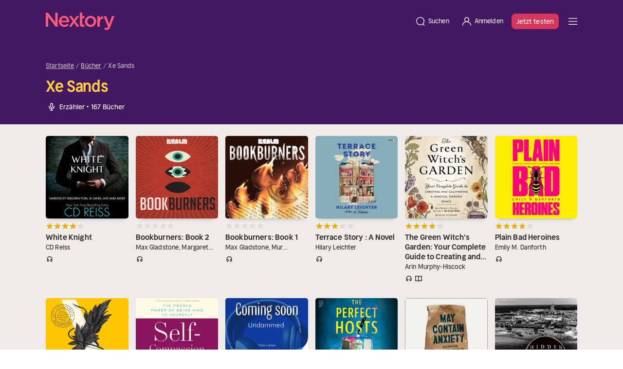

--- FILE ---
content_type: text/html;charset=utf-8
request_url: https://nextory.com/de/narrator/xe-sands-89085
body_size: 139878
content:
<!DOCTYPE html><html  dir="ltr" lang="de-DE" class=""><head><meta charset="utf-8">
<meta name="viewport" content="width=device-width, initial-scale=1">
<title>Hörbücher gelesen von Xe Sands</title>
<style>@font-face { font-family: "Nextory Sans Headline Regular fallback"; src: local("BlinkMacSystemFont"); size-adjust: 109.0026%; ascent-override: 89.9061%; descent-override: 24.7701%; line-gap-override: 0%; } @font-face { font-family: "Nextory Sans Headline Regular fallback"; src: local("Segoe UI"); size-adjust: 102.4%; ascent-override: 95.7031%; descent-override: 26.3672%; line-gap-override: 0%; } @font-face { font-family: "Nextory Sans Headline Regular fallback"; src: local("Roboto"); size-adjust: 102.0628%; ascent-override: 96.0193%; descent-override: 26.4543%; line-gap-override: 0%; } @font-face { font-family: "Nextory Sans Headline Regular fallback"; src: local("Helvetica Neue"); size-adjust: 100.8889%; ascent-override: 97.1366%; descent-override: 26.7621%; line-gap-override: 0%; } @font-face { font-family: "Nextory Sans Headline Regular fallback"; src: local("Arial"); size-adjust: 101.8392%; ascent-override: 96.2301%; descent-override: 26.5124%; line-gap-override: 0%; } @font-face { font-family: "Nextory Sans Headline Regular fallback"; src: local("Noto Sans"); size-adjust: 95.7806%; ascent-override: 102.3172%; descent-override: 28.1894%; line-gap-override: 0%; } @font-face { font-family: "Nextory Sans Headline Demi-Bold fallback"; src: local("BlinkMacSystemFont"); size-adjust: 107.562%; ascent-override: 91.1102%; descent-override: 25.1018%; line-gap-override: 0%; } @font-face { font-family: "Nextory Sans Headline Demi-Bold fallback"; src: local("Segoe UI"); size-adjust: 101.0467%; ascent-override: 96.9849%; descent-override: 26.7203%; line-gap-override: 0%; } @font-face { font-family: "Nextory Sans Headline Demi-Bold fallback"; src: local("Roboto"); size-adjust: 100.7139%; ascent-override: 97.3053%; descent-override: 26.8086%; line-gap-override: 0%; } @font-face { font-family: "Nextory Sans Headline Demi-Bold fallback"; src: local("Helvetica Neue"); size-adjust: 99.5556%; ascent-override: 98.4375%; descent-override: 27.1205%; line-gap-override: 0%; } @font-face { font-family: "Nextory Sans Headline Demi-Bold fallback"; src: local("Arial"); size-adjust: 100.4933%; ascent-override: 97.5189%; descent-override: 26.8675%; line-gap-override: 0%; } @font-face { font-family: "Nextory Sans Headline Demi-Bold fallback"; src: local("Noto Sans"); size-adjust: 94.5148%; ascent-override: 103.6875%; descent-override: 28.567%; line-gap-override: 0%; } @font-face { font-family: "Nextory Sans Regular fallback"; src: local("BlinkMacSystemFont"); size-adjust: 109.2427%; ascent-override: 89.7085%; descent-override: 24.7156%; line-gap-override: 0%; } @font-face { font-family: "Nextory Sans Regular fallback"; src: local("Segoe UI"); size-adjust: 102.6256%; ascent-override: 95.4928%; descent-override: 26.3092%; line-gap-override: 0%; } @font-face { font-family: "Nextory Sans Regular fallback"; src: local("Roboto"); size-adjust: 102.2876%; ascent-override: 95.8083%; descent-override: 26.3962%; line-gap-override: 0%; } @font-face { font-family: "Nextory Sans Regular fallback"; src: local("Helvetica Neue"); size-adjust: 101.1111%; ascent-override: 96.9231%; descent-override: 26.7033%; line-gap-override: 0%; } @font-face { font-family: "Nextory Sans Regular fallback"; src: local("Arial"); size-adjust: 102.0635%; ascent-override: 96.0186%; descent-override: 26.4541%; line-gap-override: 0%; } @font-face { font-family: "Nextory Sans Regular fallback"; src: local("Noto Sans"); size-adjust: 95.9916%; ascent-override: 102.0923%; descent-override: 28.1275%; line-gap-override: 0%; } @font-face { font-family: "Nextory Sans Medium fallback"; src: local("BlinkMacSystemFont"); size-adjust: 110.9233%; ascent-override: 88.3493%; descent-override: 24.3411%; line-gap-override: 0%; } @font-face { font-family: "Nextory Sans Medium fallback"; src: local("Segoe UI"); size-adjust: 104.2044%; ascent-override: 94.0459%; descent-override: 25.9106%; line-gap-override: 0%; } @font-face { font-family: "Nextory Sans Medium fallback"; src: local("Roboto"); size-adjust: 103.8613%; ascent-override: 94.3567%; descent-override: 25.9962%; line-gap-override: 0%; } @font-face { font-family: "Nextory Sans Medium fallback"; src: local("Helvetica Neue"); size-adjust: 102.6667%; ascent-override: 95.4545%; descent-override: 26.2987%; line-gap-override: 0%; } @font-face { font-family: "Nextory Sans Medium fallback"; src: local("Arial"); size-adjust: 103.6337%; ascent-override: 94.5638%; descent-override: 26.0533%; line-gap-override: 0%; } @font-face { font-family: "Nextory Sans Medium fallback"; src: local("Noto Sans"); size-adjust: 97.4684%; ascent-override: 100.5455%; descent-override: 27.7013%; line-gap-override: 0%; }  </style>
<style>*,:after,:before,::backdrop{--tw-border-spacing-x:0;--tw-border-spacing-y:0;--tw-translate-x:0;--tw-translate-y:0;--tw-rotate:0;--tw-skew-x:0;--tw-skew-y:0;--tw-scale-x:1;--tw-scale-y:1;--tw-pan-x: ;--tw-pan-y: ;--tw-pinch-zoom: ;--tw-scroll-snap-strictness:proximity;--tw-gradient-from-position: ;--tw-gradient-via-position: ;--tw-gradient-to-position: ;--tw-ordinal: ;--tw-slashed-zero: ;--tw-numeric-figure: ;--tw-numeric-spacing: ;--tw-numeric-fraction: ;--tw-ring-inset: ;--tw-ring-offset-width:0px;--tw-ring-offset-color:#fff;--tw-ring-color:#3b82f680;--tw-ring-offset-shadow:0 0 #0000;--tw-ring-shadow:0 0 #0000;--tw-shadow:0 0 #0000;--tw-shadow-colored:0 0 #0000;--tw-blur: ;--tw-brightness: ;--tw-contrast: ;--tw-grayscale: ;--tw-hue-rotate: ;--tw-invert: ;--tw-saturate: ;--tw-sepia: ;--tw-drop-shadow: ;--tw-backdrop-blur: ;--tw-backdrop-brightness: ;--tw-backdrop-contrast: ;--tw-backdrop-grayscale: ;--tw-backdrop-hue-rotate: ;--tw-backdrop-invert: ;--tw-backdrop-opacity: ;--tw-backdrop-saturate: ;--tw-backdrop-sepia: ;--tw-contain-size: ;--tw-contain-layout: ;--tw-contain-paint: ;--tw-contain-style: }*,:after,:before{box-sizing:border-box;border:0 solid #f0e7e8}:after,:before{--tw-content:""}:host,html{-webkit-text-size-adjust:100%;font-feature-settings:normal;font-variation-settings:normal;tab-size:4;-webkit-tap-highlight-color:transparent;font-family:ui-sans-serif,system-ui,sans-serif,Apple Color Emoji,Segoe UI Emoji,Segoe UI Symbol,Noto Color Emoji;line-height:1.5}body{line-height:inherit;margin:0}hr{color:inherit;border-top-width:1px;height:0}abbr:where([title]){-webkit-text-decoration:underline dotted;text-decoration:underline dotted}h1,h2,h3,h4,h5,h6{font-size:inherit;font-weight:inherit}a{color:inherit;-webkit-text-decoration:inherit;-webkit-text-decoration:inherit;text-decoration:inherit}b,strong{font-weight:bolder}code,kbd,pre,samp{font-feature-settings:normal;font-variation-settings:normal;font-family:ui-monospace,SFMono-Regular,Menlo,Monaco,Consolas,Liberation Mono,Courier New,monospace;font-size:1em}small{font-size:80%}sub,sup{vertical-align:baseline;font-size:75%;line-height:0;position:relative}sub{bottom:-.25em}sup{top:-.5em}table{border-collapse:collapse;border-color:inherit;text-indent:0}button,input,optgroup,select,textarea{color:inherit;font-feature-settings:inherit;font-variation-settings:inherit;font-family:inherit;font-size:100%;font-weight:inherit;letter-spacing:inherit;line-height:inherit;margin:0;padding:0}button,select{text-transform:none}button,input:where([type=button]),input:where([type=reset]),input:where([type=submit]){-webkit-appearance:button;background-color:#0000;background-image:none}:-moz-focusring{outline:auto}:-moz-ui-invalid{box-shadow:none}progress{vertical-align:baseline}::-webkit-inner-spin-button{height:auto}::-webkit-outer-spin-button{height:auto}[type=search]{-webkit-appearance:textfield;outline-offset:-2px}::-webkit-search-decoration{-webkit-appearance:none}::-webkit-file-upload-button{-webkit-appearance:button;font:inherit}summary{display:list-item}blockquote,dd,dl,figure,h1,h2,h3,h4,h5,h6,hr,p,pre,fieldset{margin:0}fieldset,legend{padding:0}menu,ol,ul{margin:0;padding:0;list-style:none}dialog{padding:0}textarea{resize:vertical}input::-moz-placeholder{color:#c7bcbd;opacity:1}textarea::-moz-placeholder{color:#c7bcbd;opacity:1}input::placeholder,textarea::placeholder{color:#c7bcbd;opacity:1}[role=button],button{cursor:pointer}:disabled{cursor:default}audio,canvas,embed,iframe,img,object,svg,video{vertical-align:middle;display:block}img,video{max-width:100%;height:auto}[hidden]:where(:not([hidden=until-found])){display:none}.tw-typo-heading-medium-xs{letter-spacing:-.01rem;font-family:Nextory Sans Headline Demi-Bold,sans-serif;font-size:2.8rem;font-weight:600;line-height:3.6rem}.tw-typo-body-2{letter-spacing:.01rem;font-family:Nextory Sans,sans-serif;font-size:1.4rem;font-weight:400;line-height:2rem}.tw-typo-button-1{text-decoration:none}.tw-typo-button-1,.tw-typo-button-1-underline{letter-spacing:.01rem;text-align:center;vertical-align:middle;font-family:Nextory Sans Medium,sans-serif;font-size:1.6rem;font-weight:500;line-height:2.4rem}.tw-typo-button-1-underline{text-decoration:underline}.tw-typo-button-2{text-decoration:none}.tw-typo-button-2,.tw-typo-button-2-underline{letter-spacing:.01rem;text-align:center;vertical-align:middle;font-family:Nextory Sans Medium,sans-serif;font-size:1.4rem;font-weight:500;line-height:1.6rem}.tw-typo-button-2-underline{text-decoration:underline}.tw-button-cta-text{color:#fff}.tw-button-cta-background{background-color:#d7355b}.tw-button-primary-text{color:#eeebe8}.tw-button-primary-background{background-color:#32302d}.tw-button-secondary-background{background-color:#dedad7}.tw-button-secondary-text,.tw-button-tertiary-text{color:#32302d}.tw-absolute{position:absolute}.tw-relative{position:relative}.tw-inset-0{inset:0}.tw--bottom-16{bottom:-6.4rem}.tw--right-6{right:-2.4rem}.tw-z-10{z-index:10}.tw-mb-4{margin-bottom:1.6rem}.tw-mb-6{margin-bottom:2.4rem}.tw-mr-1{margin-right:.4rem}.tw-inline-block{display:inline-block}.tw-flex{display:flex}.tw-h-36{height:14.4rem}.tw-h-4{height:1.6rem}.tw-h-6{height:2.4rem}.tw-h-8{height:3.2rem}.tw-h-fit{height:fit-content}.tw-w-36{width:14.4rem}.tw-w-4{width:1.6rem}.tw-w-6{width:2.4rem}.tw-w-8{width:3.2rem}.tw-w-fit{width:fit-content}.tw-w-full{width:100%}.tw-shrink-0{flex-shrink:0}.tw-cursor-not-allowed{cursor:not-allowed}.tw-cursor-pointer{cursor:pointer}.tw-list-none{list-style-type:none}.tw-flex-col{flex-direction:column}.tw-items-end{align-items:flex-end}.tw-items-center{align-items:center}.tw-justify-center{justify-content:center}.tw-justify-between{justify-content:space-between}.tw-gap-4{gap:1.6rem}.tw-gap-6{gap:2.4rem}.tw-space-y-1\.5>:not([hidden])~:not([hidden]){--tw-space-y-reverse:0;margin-bottom:calc(.6rem*var(--tw-space-y-reverse));margin-top:calc(.6rem*(1 - var(--tw-space-y-reverse)))}.tw-space-y-2>:not([hidden])~:not([hidden]){--tw-space-y-reverse:0;margin-bottom:calc(.8rem*var(--tw-space-y-reverse));margin-top:calc(.8rem*(1 - var(--tw-space-y-reverse)))}.tw-overflow-hidden{overflow:hidden}.tw-rounded-3xl{border-radius:2.4rem}.tw-rounded-full{border-radius:9999px}.tw-rounded-lg{border-radius:.8rem}.tw-bg-purple-700{--tw-bg-opacity:1;background-color:rgb(66 24 98/var(--tw-bg-opacity,1))}.tw-bg-sand-100{--tw-bg-opacity:1;background-color:rgb(249 245 242/var(--tw-bg-opacity,1))}.tw-fill-current{fill:currentColor}.tw-p-2{padding:.8rem}.tw-p-3{padding:1.2rem}.tw-px-4{padding-left:1.6rem;padding-right:1.6rem}.tw-px-5{padding-left:2rem;padding-right:2rem}.tw-py-2{padding-top:.8rem;padding-bottom:.8rem}.tw-py-3{padding-top:1.2rem;padding-bottom:1.2rem}.tw-py-5{padding-top:2rem;padding-bottom:2rem}.tw-py-6{padding-top:2.4rem}.tw-pb-6,.tw-py-6{padding-bottom:2.4rem}.tw-pl-0{padding-left:0}.tw-pt-6{padding-top:2.4rem}.tw-text-center{text-align:center}.tw-align-middle{vertical-align:middle}.tw-text-gray-300{--tw-text-opacity:1;color:rgb(226 215 216/var(--tw-text-opacity,1))}.tw-text-sand-800{--tw-text-opacity:1;color:rgb(50 48 45/var(--tw-text-opacity,1))}.tw-opacity-30{opacity:.3}.tw-transition-colors{transition-property:color,background-color,border-color,text-decoration-color,fill,stroke;transition-duration:.15s;transition-timing-function:cubic-bezier(.4,0,.2,1)}@media (min-width:768px){.md\:tw-typo-heading-medium-m{letter-spacing:-.01rem;font-family:Nextory Sans Headline Demi-Bold,sans-serif;font-size:3rem;font-weight:600;line-height:4rem}}@media (min-width:1024px){.lg\:tw-typo-heading-medium-xxl{letter-spacing:-.01rem;font-family:Nextory Sans Headline Demi-Bold,sans-serif;font-size:3.4rem;font-weight:600;line-height:4.4rem}}.hover\:tw-bg-\[color-mix\(in_srgb\,_theme\(colors\.black\)_12\%\,_theme\(colors\.pink\.500\)\)\]:hover{background-color:#bd2f50}.hover\:tw-bg-\[color-mix\(in_srgb\,_theme\(colors\.black\)_12\%\,_theme\(colors\.sand\.300\)\)\]:hover{background-color:#c3c0bd}.hover\:tw-bg-\[color-mix\(in_srgb\,_theme\(colors\.black\)_12\%\,_theme\(colors\.sand\.800\)\)\]:hover{background-color:#2c2a28}.hover\:tw-bg-black\/\[12\%\]:hover{background-color:#0000001f}.active\:tw-bg-\[color-mix\(in_srgb\,_theme\(colors\.black\)_20\%\,_theme\(colors\.pink\.500\)\)\]:active{background-color:#ac2a49}.active\:tw-bg-\[color-mix\(in_srgb\,_theme\(colors\.black\)_20\%\,_theme\(colors\.sand\.300\)\)\]:active{background-color:#b2aeac}.active\:tw-bg-\[color-mix\(in_srgb\,_theme\(colors\.black\)_20\%\,_theme\(colors\.sand\.800\)\)\]:active{background-color:#282624}.active\:tw-bg-black\/20:active{background-color:#0003}@media (min-width:640px){.sm\:tw--bottom-9{bottom:-3.6rem}}@media (min-width:768px){.md\:tw-w-1\/2{width:50%}.md\:tw-w-fit{width:fit-content}.md\:tw-flex-row{flex-direction:row}.md\:tw-justify-end{justify-content:flex-end}.md\:tw-gap-8{gap:3.2rem}.md\:tw-text-start{text-align:start}}@media (min-width:1024px){.lg\:tw-mb-0{margin-bottom:0}.lg\:tw-mb-8{margin-bottom:3.2rem}.lg\:tw-mr-32{margin-right:12.8rem}.lg\:tw-flex-row{flex-direction:row}.lg\:tw-gap-16{gap:6.4rem}.lg\:tw-px-5{padding-left:2rem;padding-right:2rem}.lg\:tw-px-8{padding-left:3.2rem;padding-right:3.2rem}.lg\:tw-py-6{padding-top:2.4rem;padding-bottom:2.4rem}}@media (min-width:1400px){.min-\[1400px\]\:tw-mr-48{margin-right:19.2rem}}</style>
<style>:root,[data-bs-theme=light]{--bs-blue:#0d6efd;--bs-indigo:#6610f2;--bs-purple:#6f42c1;--bs-pink:#d63384;--bs-red:#dc3545;--bs-orange:#fd7e14;--bs-yellow:#ffc107;--bs-green:#198754;--bs-teal:#20c997;--bs-cyan:#0dcaf0;--bs-black:#000;--bs-white:#fff;--bs-gray:#776e6e;--bs-gray-dark:#2d2526;--bs-gray-100:#fff8f9;--bs-gray-200:#f0e7e8;--bs-gray-300:#e2d7d8;--bs-gray-400:#c7bcbd;--bs-gray-500:#a19798;--bs-gray-600:#776e6e;--bs-gray-700:#3d3435;--bs-gray-800:#2d2526;--bs-gray-900:#1a1110;--bs-primary:#0d6efd;--bs-secondary:#776e6e;--bs-success:#198754;--bs-info:#0dcaf0;--bs-warning:#ffc107;--bs-danger:#dc3545;--bs-light:#fff8f9;--bs-dark:#1a1110;--bs-primary-rgb:13,110,253;--bs-secondary-rgb:119,110,110;--bs-success-rgb:25,135,84;--bs-info-rgb:13,202,240;--bs-warning-rgb:255,193,7;--bs-danger-rgb:220,53,69;--bs-light-rgb:255,248,249;--bs-dark-rgb:26,17,16;--bs-primary-text-emphasis:#052c65;--bs-secondary-text-emphasis:#302c2c;--bs-success-text-emphasis:#0a3622;--bs-info-text-emphasis:#055160;--bs-warning-text-emphasis:#664d03;--bs-danger-text-emphasis:#58151c;--bs-light-text-emphasis:#3d3435;--bs-dark-text-emphasis:#3d3435;--bs-primary-bg-subtle:#cfe2ff;--bs-secondary-bg-subtle:#e4e2e2;--bs-success-bg-subtle:#d1e7dd;--bs-info-bg-subtle:#cff4fc;--bs-warning-bg-subtle:#fff3cd;--bs-danger-bg-subtle:#f8d7da;--bs-light-bg-subtle:#fffcfc;--bs-dark-bg-subtle:#c7bcbd;--bs-primary-border-subtle:#9ec5fe;--bs-secondary-border-subtle:#c9c5c5;--bs-success-border-subtle:#a3cfbb;--bs-info-border-subtle:#9eeaf9;--bs-warning-border-subtle:#ffe69c;--bs-danger-border-subtle:#f1aeb5;--bs-light-border-subtle:#f0e7e8;--bs-dark-border-subtle:#a19798;--bs-white-rgb:255,255,255;--bs-black-rgb:0,0,0;--bs-font-sans-serif:system-ui,-apple-system,"Segoe UI",Roboto,"Helvetica Neue","Noto Sans","Liberation Sans",Arial,sans-serif,"Apple Color Emoji","Segoe UI Emoji","Segoe UI Symbol","Noto Color Emoji";--bs-font-monospace:SFMono-Regular,Menlo,Monaco,Consolas,"Liberation Mono","Courier New",monospace;--bs-gradient:linear-gradient(180deg,#ffffff26,#fff0);--bs-body-font-family:var(--bs-font-sans-serif);--bs-body-font-size:1rem;--bs-body-font-weight:400;--bs-body-line-height:1.5;--bs-body-color:#1a1110;--bs-body-color-rgb:26,17,16;--bs-body-bg:#fff;--bs-body-bg-rgb:255,255,255;--bs-emphasis-color:#000;--bs-emphasis-color-rgb:0,0,0;--bs-secondary-color:#1a1110bf;--bs-secondary-color-rgb:26,17,16;--bs-secondary-bg:#f0e7e8;--bs-secondary-bg-rgb:240,231,232;--bs-tertiary-color:#1a111080;--bs-tertiary-color-rgb:26,17,16;--bs-tertiary-bg:#fff8f9;--bs-tertiary-bg-rgb:255,248,249;--bs-heading-color:inherit;--bs-link-color:#0d6efd;--bs-link-color-rgb:13,110,253;--bs-link-decoration:underline;--bs-link-hover-color:#d7355b;--bs-link-hover-color-rgb:215,53,91;--bs-code-color:#d63384;--bs-highlight-color:#1a1110;--bs-highlight-bg:#fef8e4;--bs-border-width:1px;--bs-border-style:solid;--bs-border-color:#e2d7d8;--bs-border-color-translucent:#0000002d;--bs-border-radius:.375rem;--bs-border-radius-sm:.25rem;--bs-border-radius-lg:.5rem;--bs-border-radius-xl:1rem;--bs-border-radius-xxl:2rem;--bs-border-radius-2xl:var(--bs-border-radius-xxl);--bs-border-radius-pill:50rem;--bs-box-shadow:0 .5rem 1rem #00000026;--bs-box-shadow-sm:0 .125rem .25rem #00000013;--bs-box-shadow-lg:0 1rem 3rem #0000002d;--bs-box-shadow-inset:inset 0 1px 2px #00000013;--bs-focus-ring-width:.25rem;--bs-focus-ring-opacity:.25;--bs-focus-ring-color:#0d6efd40;--bs-form-valid-color:#198754;--bs-form-valid-border-color:#198754;--bs-form-invalid-color:#dc3545;--bs-form-invalid-border-color:#dc3545}[data-bs-theme=dark]{--lightningcss-light: ;--lightningcss-dark:initial;--lightningcss-light: ;--lightningcss-dark:initial;color-scheme:dark;--bs-body-color:#e2d7d8;--bs-body-color-rgb:226,215,216;--bs-body-bg:#1a1110;--bs-body-bg-rgb:26,17,16;--bs-emphasis-color:#fff;--bs-emphasis-color-rgb:255,255,255;--bs-secondary-color:#e2d7d8bf;--bs-secondary-color-rgb:226,215,216;--bs-secondary-bg:#2d2526;--bs-secondary-bg-rgb:45,37,38;--bs-tertiary-color:#e2d7d880;--bs-tertiary-color-rgb:226,215,216;--bs-tertiary-bg:#241b1b;--bs-tertiary-bg-rgb:36,27,27;--bs-primary-text-emphasis:#6ea8fe;--bs-secondary-text-emphasis:#ada8a8;--bs-success-text-emphasis:#75b798;--bs-info-text-emphasis:#6edff6;--bs-warning-text-emphasis:#ffda6a;--bs-danger-text-emphasis:#ea868f;--bs-light-text-emphasis:#fff8f9;--bs-dark-text-emphasis:#e2d7d8;--bs-primary-bg-subtle:#031633;--bs-secondary-bg-subtle:#181616;--bs-success-bg-subtle:#051b11;--bs-info-bg-subtle:#032830;--bs-warning-bg-subtle:#332701;--bs-danger-bg-subtle:#2c0b0e;--bs-light-bg-subtle:#2d2526;--bs-dark-bg-subtle:#171313;--bs-primary-border-subtle:#084298;--bs-secondary-border-subtle:#474242;--bs-success-border-subtle:#0f5132;--bs-info-border-subtle:#087990;--bs-warning-border-subtle:#997404;--bs-danger-border-subtle:#842029;--bs-light-border-subtle:#3d3435;--bs-dark-border-subtle:#2d2526;--bs-heading-color:inherit;--bs-link-color:#6ea8fe;--bs-link-hover-color:#8bb9fe;--bs-link-color-rgb:110,168,254;--bs-link-hover-color-rgb:139,185,254;--bs-code-color:#e685b5;--bs-highlight-color:#e2d7d8;--bs-highlight-bg:#4e3900;--bs-border-color:#3d3435;--bs-border-color-translucent:#ffffff26;--bs-form-valid-color:#d0ff94;--bs-form-valid-border-color:#d0ff94;--bs-form-invalid-color:#ea868f;--bs-form-invalid-border-color:#ea868f}.container,.container-fluid,.container-xxl,.container-xl,.container-lg,.container-md,.container-sm{--bs-gutter-x:1.5rem;--bs-gutter-y:0;width:100%;padding-right:calc(var(--bs-gutter-x)*.5);padding-left:calc(var(--bs-gutter-x)*.5);margin-left:auto;margin-right:auto}@media (min-width:576px){.container-sm,.container{max-width:540px}}@media (min-width:768px){.container-md,.container-sm,.container{max-width:720px}}@media (min-width:992px){.container-lg,.container-md,.container-sm,.container{max-width:960px}}@media (min-width:1200px){.container-xl,.container-lg,.container-md,.container-sm,.container{max-width:1140px}}@media (min-width:1400px){.container-xxl,.container-xl,.container-lg,.container-md,.container-sm,.container{max-width:1320px}}:root{--bs-breakpoint-xs:0;--bs-breakpoint-sm:576px;--bs-breakpoint-md:768px;--bs-breakpoint-lg:992px;--bs-breakpoint-xl:1200px;--bs-breakpoint-xxl:1400px}.row{--bs-gutter-x:1.5rem;--bs-gutter-y:0;margin-top:calc(-1*var(--bs-gutter-y));margin-right:calc(-.5*var(--bs-gutter-x));margin-left:calc(-.5*var(--bs-gutter-x));flex-wrap:wrap;display:flex}.row>*{width:100%;max-width:100%;padding-right:calc(var(--bs-gutter-x)*.5);padding-left:calc(var(--bs-gutter-x)*.5);margin-top:var(--bs-gutter-y);flex-shrink:0}.col{flex:1 0 0}.row-cols-auto>*{flex:none;width:auto}.row-cols-1>*{flex:none;width:100%}.row-cols-2>*{flex:none;width:50%}.row-cols-3>*{flex:none;width:33.3333%}.row-cols-4>*{flex:none;width:25%}.row-cols-5>*{flex:none;width:20%}.row-cols-6>*{flex:none;width:16.6667%}.col-auto{flex:none;width:auto}.col-1{flex:none;width:8.33333%}.col-2{flex:none;width:16.6667%}.col-3{flex:none;width:25%}.col-4{flex:none;width:33.3333%}.col-5{flex:none;width:41.6667%}.col-6{flex:none;width:50%}.col-7{flex:none;width:58.3333%}.col-8{flex:none;width:66.6667%}.col-9{flex:none;width:75%}.col-10{flex:none;width:83.3333%}.col-11{flex:none;width:91.6667%}.col-12{flex:none;width:100%}.offset-1{margin-left:8.33333%}.offset-2{margin-left:16.6667%}.offset-3{margin-left:25%}.offset-4{margin-left:33.3333%}.offset-5{margin-left:41.6667%}.offset-6{margin-left:50%}.offset-7{margin-left:58.3333%}.offset-8{margin-left:66.6667%}.offset-9{margin-left:75%}.offset-10{margin-left:83.3333%}.offset-11{margin-left:91.6667%}.g-0,.gx-0{--bs-gutter-x:0}.g-0,.gy-0{--bs-gutter-y:0}.g-4,.gx-4{--bs-gutter-x:calc(1.6rem/4)}.g-4,.gy-4{--bs-gutter-y:calc(1.6rem/4)}.g-8,.gx-8{--bs-gutter-x:calc(1.6rem/2)}.g-8,.gy-8{--bs-gutter-y:calc(1.6rem/2)}.g-12,.gx-12{--bs-gutter-x:calc(1.6rem/4*3)}.g-12,.gy-12{--bs-gutter-y:calc(1.6rem/4*3)}.g-16,.gx-16{--bs-gutter-x:calc(1.6rem)}.g-16,.gy-16{--bs-gutter-y:calc(1.6rem)}.g-20,.gx-20{--bs-gutter-x:calc(1.6rem*1.25)}.g-20,.gy-20{--bs-gutter-y:calc(1.6rem*1.25)}.g-24,.gx-24{--bs-gutter-x:calc(1.6rem*1.5)}.g-24,.gy-24{--bs-gutter-y:calc(1.6rem*1.5)}.g-30,.gx-30{--bs-gutter-x:calc(1.6rem*1.875)}.g-30,.gy-30{--bs-gutter-y:calc(1.6rem*1.875)}.g-32,.gx-32{--bs-gutter-x:calc(1.6rem*2)}.g-32,.gy-32{--bs-gutter-y:calc(1.6rem*2)}.g-40,.gx-40{--bs-gutter-x:calc(1.6rem*2.5)}.g-40,.gy-40{--bs-gutter-y:calc(1.6rem*2.5)}.g-48,.gx-48{--bs-gutter-x:calc(1.6rem*3)}.g-48,.gy-48{--bs-gutter-y:calc(1.6rem*3)}.g-56,.gx-56{--bs-gutter-x:calc(1.6rem*3.5)}.g-56,.gy-56{--bs-gutter-y:calc(1.6rem*3.5)}.g-60,.gx-60{--bs-gutter-x:calc(1.6rem*3.75)}.g-60,.gy-60{--bs-gutter-y:calc(1.6rem*3.75)}.g-64,.gx-64{--bs-gutter-x:calc(1.6rem*4)}.g-64,.gy-64{--bs-gutter-y:calc(1.6rem*4)}.g-72,.gx-72{--bs-gutter-x:calc(1.6rem*4.5)}.g-72,.gy-72{--bs-gutter-y:calc(1.6rem*4.5)}.g-80,.gx-80{--bs-gutter-x:calc(1.6rem*5)}.g-80,.gy-80{--bs-gutter-y:calc(1.6rem*5)}.g-100,.gx-100{--bs-gutter-x:calc(1.6rem*6.25)}.g-100,.gy-100{--bs-gutter-y:calc(1.6rem*6.25)}.g-120,.gx-120{--bs-gutter-x:calc(1.6rem*7.5)}.g-120,.gy-120{--bs-gutter-y:calc(1.6rem*7.5)}.g-180,.gx-180{--bs-gutter-x:calc(1.6rem*11.25)}.g-180,.gy-180{--bs-gutter-y:calc(1.6rem*11.25)}@media (min-width:576px){.col-sm{flex:1 0 0}.row-cols-sm-auto>*{flex:none;width:auto}.row-cols-sm-1>*{flex:none;width:100%}.row-cols-sm-2>*{flex:none;width:50%}.row-cols-sm-3>*{flex:none;width:33.3333%}.row-cols-sm-4>*{flex:none;width:25%}.row-cols-sm-5>*{flex:none;width:20%}.row-cols-sm-6>*{flex:none;width:16.6667%}.col-sm-auto{flex:none;width:auto}.col-sm-1{flex:none;width:8.33333%}.col-sm-2{flex:none;width:16.6667%}.col-sm-3{flex:none;width:25%}.col-sm-4{flex:none;width:33.3333%}.col-sm-5{flex:none;width:41.6667%}.col-sm-6{flex:none;width:50%}.col-sm-7{flex:none;width:58.3333%}.col-sm-8{flex:none;width:66.6667%}.col-sm-9{flex:none;width:75%}.col-sm-10{flex:none;width:83.3333%}.col-sm-11{flex:none;width:91.6667%}.col-sm-12{flex:none;width:100%}.offset-sm-0{margin-left:0}.offset-sm-1{margin-left:8.33333%}.offset-sm-2{margin-left:16.6667%}.offset-sm-3{margin-left:25%}.offset-sm-4{margin-left:33.3333%}.offset-sm-5{margin-left:41.6667%}.offset-sm-6{margin-left:50%}.offset-sm-7{margin-left:58.3333%}.offset-sm-8{margin-left:66.6667%}.offset-sm-9{margin-left:75%}.offset-sm-10{margin-left:83.3333%}.offset-sm-11{margin-left:91.6667%}.g-sm-0,.gx-sm-0{--bs-gutter-x:0}.g-sm-0,.gy-sm-0{--bs-gutter-y:0}.g-sm-4,.gx-sm-4{--bs-gutter-x:calc(1.6rem/4)}.g-sm-4,.gy-sm-4{--bs-gutter-y:calc(1.6rem/4)}.g-sm-8,.gx-sm-8{--bs-gutter-x:calc(1.6rem/2)}.g-sm-8,.gy-sm-8{--bs-gutter-y:calc(1.6rem/2)}.g-sm-12,.gx-sm-12{--bs-gutter-x:calc(1.6rem/4*3)}.g-sm-12,.gy-sm-12{--bs-gutter-y:calc(1.6rem/4*3)}.g-sm-16,.gx-sm-16{--bs-gutter-x:calc(1.6rem)}.g-sm-16,.gy-sm-16{--bs-gutter-y:calc(1.6rem)}.g-sm-20,.gx-sm-20{--bs-gutter-x:calc(1.6rem*1.25)}.g-sm-20,.gy-sm-20{--bs-gutter-y:calc(1.6rem*1.25)}.g-sm-24,.gx-sm-24{--bs-gutter-x:calc(1.6rem*1.5)}.g-sm-24,.gy-sm-24{--bs-gutter-y:calc(1.6rem*1.5)}.g-sm-30,.gx-sm-30{--bs-gutter-x:calc(1.6rem*1.875)}.g-sm-30,.gy-sm-30{--bs-gutter-y:calc(1.6rem*1.875)}.g-sm-32,.gx-sm-32{--bs-gutter-x:calc(1.6rem*2)}.g-sm-32,.gy-sm-32{--bs-gutter-y:calc(1.6rem*2)}.g-sm-40,.gx-sm-40{--bs-gutter-x:calc(1.6rem*2.5)}.g-sm-40,.gy-sm-40{--bs-gutter-y:calc(1.6rem*2.5)}.g-sm-48,.gx-sm-48{--bs-gutter-x:calc(1.6rem*3)}.g-sm-48,.gy-sm-48{--bs-gutter-y:calc(1.6rem*3)}.g-sm-56,.gx-sm-56{--bs-gutter-x:calc(1.6rem*3.5)}.g-sm-56,.gy-sm-56{--bs-gutter-y:calc(1.6rem*3.5)}.g-sm-60,.gx-sm-60{--bs-gutter-x:calc(1.6rem*3.75)}.g-sm-60,.gy-sm-60{--bs-gutter-y:calc(1.6rem*3.75)}.g-sm-64,.gx-sm-64{--bs-gutter-x:calc(1.6rem*4)}.g-sm-64,.gy-sm-64{--bs-gutter-y:calc(1.6rem*4)}.g-sm-72,.gx-sm-72{--bs-gutter-x:calc(1.6rem*4.5)}.g-sm-72,.gy-sm-72{--bs-gutter-y:calc(1.6rem*4.5)}.g-sm-80,.gx-sm-80{--bs-gutter-x:calc(1.6rem*5)}.g-sm-80,.gy-sm-80{--bs-gutter-y:calc(1.6rem*5)}.g-sm-100,.gx-sm-100{--bs-gutter-x:calc(1.6rem*6.25)}.g-sm-100,.gy-sm-100{--bs-gutter-y:calc(1.6rem*6.25)}.g-sm-120,.gx-sm-120{--bs-gutter-x:calc(1.6rem*7.5)}.g-sm-120,.gy-sm-120{--bs-gutter-y:calc(1.6rem*7.5)}.g-sm-180,.gx-sm-180{--bs-gutter-x:calc(1.6rem*11.25)}.g-sm-180,.gy-sm-180{--bs-gutter-y:calc(1.6rem*11.25)}}@media (min-width:768px){.col-md{flex:1 0 0}.row-cols-md-auto>*{flex:none;width:auto}.row-cols-md-1>*{flex:none;width:100%}.row-cols-md-2>*{flex:none;width:50%}.row-cols-md-3>*{flex:none;width:33.3333%}.row-cols-md-4>*{flex:none;width:25%}.row-cols-md-5>*{flex:none;width:20%}.row-cols-md-6>*{flex:none;width:16.6667%}.col-md-auto{flex:none;width:auto}.col-md-1{flex:none;width:8.33333%}.col-md-2{flex:none;width:16.6667%}.col-md-3{flex:none;width:25%}.col-md-4{flex:none;width:33.3333%}.col-md-5{flex:none;width:41.6667%}.col-md-6{flex:none;width:50%}.col-md-7{flex:none;width:58.3333%}.col-md-8{flex:none;width:66.6667%}.col-md-9{flex:none;width:75%}.col-md-10{flex:none;width:83.3333%}.col-md-11{flex:none;width:91.6667%}.col-md-12{flex:none;width:100%}.offset-md-0{margin-left:0}.offset-md-1{margin-left:8.33333%}.offset-md-2{margin-left:16.6667%}.offset-md-3{margin-left:25%}.offset-md-4{margin-left:33.3333%}.offset-md-5{margin-left:41.6667%}.offset-md-6{margin-left:50%}.offset-md-7{margin-left:58.3333%}.offset-md-8{margin-left:66.6667%}.offset-md-9{margin-left:75%}.offset-md-10{margin-left:83.3333%}.offset-md-11{margin-left:91.6667%}.g-md-0,.gx-md-0{--bs-gutter-x:0}.g-md-0,.gy-md-0{--bs-gutter-y:0}.g-md-4,.gx-md-4{--bs-gutter-x:calc(1.6rem/4)}.g-md-4,.gy-md-4{--bs-gutter-y:calc(1.6rem/4)}.g-md-8,.gx-md-8{--bs-gutter-x:calc(1.6rem/2)}.g-md-8,.gy-md-8{--bs-gutter-y:calc(1.6rem/2)}.g-md-12,.gx-md-12{--bs-gutter-x:calc(1.6rem/4*3)}.g-md-12,.gy-md-12{--bs-gutter-y:calc(1.6rem/4*3)}.g-md-16,.gx-md-16{--bs-gutter-x:calc(1.6rem)}.g-md-16,.gy-md-16{--bs-gutter-y:calc(1.6rem)}.g-md-20,.gx-md-20{--bs-gutter-x:calc(1.6rem*1.25)}.g-md-20,.gy-md-20{--bs-gutter-y:calc(1.6rem*1.25)}.g-md-24,.gx-md-24{--bs-gutter-x:calc(1.6rem*1.5)}.g-md-24,.gy-md-24{--bs-gutter-y:calc(1.6rem*1.5)}.g-md-30,.gx-md-30{--bs-gutter-x:calc(1.6rem*1.875)}.g-md-30,.gy-md-30{--bs-gutter-y:calc(1.6rem*1.875)}.g-md-32,.gx-md-32{--bs-gutter-x:calc(1.6rem*2)}.g-md-32,.gy-md-32{--bs-gutter-y:calc(1.6rem*2)}.g-md-40,.gx-md-40{--bs-gutter-x:calc(1.6rem*2.5)}.g-md-40,.gy-md-40{--bs-gutter-y:calc(1.6rem*2.5)}.g-md-48,.gx-md-48{--bs-gutter-x:calc(1.6rem*3)}.g-md-48,.gy-md-48{--bs-gutter-y:calc(1.6rem*3)}.g-md-56,.gx-md-56{--bs-gutter-x:calc(1.6rem*3.5)}.g-md-56,.gy-md-56{--bs-gutter-y:calc(1.6rem*3.5)}.g-md-60,.gx-md-60{--bs-gutter-x:calc(1.6rem*3.75)}.g-md-60,.gy-md-60{--bs-gutter-y:calc(1.6rem*3.75)}.g-md-64,.gx-md-64{--bs-gutter-x:calc(1.6rem*4)}.g-md-64,.gy-md-64{--bs-gutter-y:calc(1.6rem*4)}.g-md-72,.gx-md-72{--bs-gutter-x:calc(1.6rem*4.5)}.g-md-72,.gy-md-72{--bs-gutter-y:calc(1.6rem*4.5)}.g-md-80,.gx-md-80{--bs-gutter-x:calc(1.6rem*5)}.g-md-80,.gy-md-80{--bs-gutter-y:calc(1.6rem*5)}.g-md-100,.gx-md-100{--bs-gutter-x:calc(1.6rem*6.25)}.g-md-100,.gy-md-100{--bs-gutter-y:calc(1.6rem*6.25)}.g-md-120,.gx-md-120{--bs-gutter-x:calc(1.6rem*7.5)}.g-md-120,.gy-md-120{--bs-gutter-y:calc(1.6rem*7.5)}.g-md-180,.gx-md-180{--bs-gutter-x:calc(1.6rem*11.25)}.g-md-180,.gy-md-180{--bs-gutter-y:calc(1.6rem*11.25)}}@media (min-width:992px){.col-lg{flex:1 0 0}.row-cols-lg-auto>*{flex:none;width:auto}.row-cols-lg-1>*{flex:none;width:100%}.row-cols-lg-2>*{flex:none;width:50%}.row-cols-lg-3>*{flex:none;width:33.3333%}.row-cols-lg-4>*{flex:none;width:25%}.row-cols-lg-5>*{flex:none;width:20%}.row-cols-lg-6>*{flex:none;width:16.6667%}.col-lg-auto{flex:none;width:auto}.col-lg-1{flex:none;width:8.33333%}.col-lg-2{flex:none;width:16.6667%}.col-lg-3{flex:none;width:25%}.col-lg-4{flex:none;width:33.3333%}.col-lg-5{flex:none;width:41.6667%}.col-lg-6{flex:none;width:50%}.col-lg-7{flex:none;width:58.3333%}.col-lg-8{flex:none;width:66.6667%}.col-lg-9{flex:none;width:75%}.col-lg-10{flex:none;width:83.3333%}.col-lg-11{flex:none;width:91.6667%}.col-lg-12{flex:none;width:100%}.offset-lg-0{margin-left:0}.offset-lg-1{margin-left:8.33333%}.offset-lg-2{margin-left:16.6667%}.offset-lg-3{margin-left:25%}.offset-lg-4{margin-left:33.3333%}.offset-lg-5{margin-left:41.6667%}.offset-lg-6{margin-left:50%}.offset-lg-7{margin-left:58.3333%}.offset-lg-8{margin-left:66.6667%}.offset-lg-9{margin-left:75%}.offset-lg-10{margin-left:83.3333%}.offset-lg-11{margin-left:91.6667%}.g-lg-0,.gx-lg-0{--bs-gutter-x:0}.g-lg-0,.gy-lg-0{--bs-gutter-y:0}.g-lg-4,.gx-lg-4{--bs-gutter-x:calc(1.6rem/4)}.g-lg-4,.gy-lg-4{--bs-gutter-y:calc(1.6rem/4)}.g-lg-8,.gx-lg-8{--bs-gutter-x:calc(1.6rem/2)}.g-lg-8,.gy-lg-8{--bs-gutter-y:calc(1.6rem/2)}.g-lg-12,.gx-lg-12{--bs-gutter-x:calc(1.6rem/4*3)}.g-lg-12,.gy-lg-12{--bs-gutter-y:calc(1.6rem/4*3)}.g-lg-16,.gx-lg-16{--bs-gutter-x:calc(1.6rem)}.g-lg-16,.gy-lg-16{--bs-gutter-y:calc(1.6rem)}.g-lg-20,.gx-lg-20{--bs-gutter-x:calc(1.6rem*1.25)}.g-lg-20,.gy-lg-20{--bs-gutter-y:calc(1.6rem*1.25)}.g-lg-24,.gx-lg-24{--bs-gutter-x:calc(1.6rem*1.5)}.g-lg-24,.gy-lg-24{--bs-gutter-y:calc(1.6rem*1.5)}.g-lg-30,.gx-lg-30{--bs-gutter-x:calc(1.6rem*1.875)}.g-lg-30,.gy-lg-30{--bs-gutter-y:calc(1.6rem*1.875)}.g-lg-32,.gx-lg-32{--bs-gutter-x:calc(1.6rem*2)}.g-lg-32,.gy-lg-32{--bs-gutter-y:calc(1.6rem*2)}.g-lg-40,.gx-lg-40{--bs-gutter-x:calc(1.6rem*2.5)}.g-lg-40,.gy-lg-40{--bs-gutter-y:calc(1.6rem*2.5)}.g-lg-48,.gx-lg-48{--bs-gutter-x:calc(1.6rem*3)}.g-lg-48,.gy-lg-48{--bs-gutter-y:calc(1.6rem*3)}.g-lg-56,.gx-lg-56{--bs-gutter-x:calc(1.6rem*3.5)}.g-lg-56,.gy-lg-56{--bs-gutter-y:calc(1.6rem*3.5)}.g-lg-60,.gx-lg-60{--bs-gutter-x:calc(1.6rem*3.75)}.g-lg-60,.gy-lg-60{--bs-gutter-y:calc(1.6rem*3.75)}.g-lg-64,.gx-lg-64{--bs-gutter-x:calc(1.6rem*4)}.g-lg-64,.gy-lg-64{--bs-gutter-y:calc(1.6rem*4)}.g-lg-72,.gx-lg-72{--bs-gutter-x:calc(1.6rem*4.5)}.g-lg-72,.gy-lg-72{--bs-gutter-y:calc(1.6rem*4.5)}.g-lg-80,.gx-lg-80{--bs-gutter-x:calc(1.6rem*5)}.g-lg-80,.gy-lg-80{--bs-gutter-y:calc(1.6rem*5)}.g-lg-100,.gx-lg-100{--bs-gutter-x:calc(1.6rem*6.25)}.g-lg-100,.gy-lg-100{--bs-gutter-y:calc(1.6rem*6.25)}.g-lg-120,.gx-lg-120{--bs-gutter-x:calc(1.6rem*7.5)}.g-lg-120,.gy-lg-120{--bs-gutter-y:calc(1.6rem*7.5)}.g-lg-180,.gx-lg-180{--bs-gutter-x:calc(1.6rem*11.25)}.g-lg-180,.gy-lg-180{--bs-gutter-y:calc(1.6rem*11.25)}}@media (min-width:1200px){.col-xl{flex:1 0 0}.row-cols-xl-auto>*{flex:none;width:auto}.row-cols-xl-1>*{flex:none;width:100%}.row-cols-xl-2>*{flex:none;width:50%}.row-cols-xl-3>*{flex:none;width:33.3333%}.row-cols-xl-4>*{flex:none;width:25%}.row-cols-xl-5>*{flex:none;width:20%}.row-cols-xl-6>*{flex:none;width:16.6667%}.col-xl-auto{flex:none;width:auto}.col-xl-1{flex:none;width:8.33333%}.col-xl-2{flex:none;width:16.6667%}.col-xl-3{flex:none;width:25%}.col-xl-4{flex:none;width:33.3333%}.col-xl-5{flex:none;width:41.6667%}.col-xl-6{flex:none;width:50%}.col-xl-7{flex:none;width:58.3333%}.col-xl-8{flex:none;width:66.6667%}.col-xl-9{flex:none;width:75%}.col-xl-10{flex:none;width:83.3333%}.col-xl-11{flex:none;width:91.6667%}.col-xl-12{flex:none;width:100%}.offset-xl-0{margin-left:0}.offset-xl-1{margin-left:8.33333%}.offset-xl-2{margin-left:16.6667%}.offset-xl-3{margin-left:25%}.offset-xl-4{margin-left:33.3333%}.offset-xl-5{margin-left:41.6667%}.offset-xl-6{margin-left:50%}.offset-xl-7{margin-left:58.3333%}.offset-xl-8{margin-left:66.6667%}.offset-xl-9{margin-left:75%}.offset-xl-10{margin-left:83.3333%}.offset-xl-11{margin-left:91.6667%}.g-xl-0,.gx-xl-0{--bs-gutter-x:0}.g-xl-0,.gy-xl-0{--bs-gutter-y:0}.g-xl-4,.gx-xl-4{--bs-gutter-x:calc(1.6rem/4)}.g-xl-4,.gy-xl-4{--bs-gutter-y:calc(1.6rem/4)}.g-xl-8,.gx-xl-8{--bs-gutter-x:calc(1.6rem/2)}.g-xl-8,.gy-xl-8{--bs-gutter-y:calc(1.6rem/2)}.g-xl-12,.gx-xl-12{--bs-gutter-x:calc(1.6rem/4*3)}.g-xl-12,.gy-xl-12{--bs-gutter-y:calc(1.6rem/4*3)}.g-xl-16,.gx-xl-16{--bs-gutter-x:calc(1.6rem)}.g-xl-16,.gy-xl-16{--bs-gutter-y:calc(1.6rem)}.g-xl-20,.gx-xl-20{--bs-gutter-x:calc(1.6rem*1.25)}.g-xl-20,.gy-xl-20{--bs-gutter-y:calc(1.6rem*1.25)}.g-xl-24,.gx-xl-24{--bs-gutter-x:calc(1.6rem*1.5)}.g-xl-24,.gy-xl-24{--bs-gutter-y:calc(1.6rem*1.5)}.g-xl-30,.gx-xl-30{--bs-gutter-x:calc(1.6rem*1.875)}.g-xl-30,.gy-xl-30{--bs-gutter-y:calc(1.6rem*1.875)}.g-xl-32,.gx-xl-32{--bs-gutter-x:calc(1.6rem*2)}.g-xl-32,.gy-xl-32{--bs-gutter-y:calc(1.6rem*2)}.g-xl-40,.gx-xl-40{--bs-gutter-x:calc(1.6rem*2.5)}.g-xl-40,.gy-xl-40{--bs-gutter-y:calc(1.6rem*2.5)}.g-xl-48,.gx-xl-48{--bs-gutter-x:calc(1.6rem*3)}.g-xl-48,.gy-xl-48{--bs-gutter-y:calc(1.6rem*3)}.g-xl-56,.gx-xl-56{--bs-gutter-x:calc(1.6rem*3.5)}.g-xl-56,.gy-xl-56{--bs-gutter-y:calc(1.6rem*3.5)}.g-xl-60,.gx-xl-60{--bs-gutter-x:calc(1.6rem*3.75)}.g-xl-60,.gy-xl-60{--bs-gutter-y:calc(1.6rem*3.75)}.g-xl-64,.gx-xl-64{--bs-gutter-x:calc(1.6rem*4)}.g-xl-64,.gy-xl-64{--bs-gutter-y:calc(1.6rem*4)}.g-xl-72,.gx-xl-72{--bs-gutter-x:calc(1.6rem*4.5)}.g-xl-72,.gy-xl-72{--bs-gutter-y:calc(1.6rem*4.5)}.g-xl-80,.gx-xl-80{--bs-gutter-x:calc(1.6rem*5)}.g-xl-80,.gy-xl-80{--bs-gutter-y:calc(1.6rem*5)}.g-xl-100,.gx-xl-100{--bs-gutter-x:calc(1.6rem*6.25)}.g-xl-100,.gy-xl-100{--bs-gutter-y:calc(1.6rem*6.25)}.g-xl-120,.gx-xl-120{--bs-gutter-x:calc(1.6rem*7.5)}.g-xl-120,.gy-xl-120{--bs-gutter-y:calc(1.6rem*7.5)}.g-xl-180,.gx-xl-180{--bs-gutter-x:calc(1.6rem*11.25)}.g-xl-180,.gy-xl-180{--bs-gutter-y:calc(1.6rem*11.25)}}@media (min-width:1400px){.col-xxl{flex:1 0 0}.row-cols-xxl-auto>*{flex:none;width:auto}.row-cols-xxl-1>*{flex:none;width:100%}.row-cols-xxl-2>*{flex:none;width:50%}.row-cols-xxl-3>*{flex:none;width:33.3333%}.row-cols-xxl-4>*{flex:none;width:25%}.row-cols-xxl-5>*{flex:none;width:20%}.row-cols-xxl-6>*{flex:none;width:16.6667%}.col-xxl-auto{flex:none;width:auto}.col-xxl-1{flex:none;width:8.33333%}.col-xxl-2{flex:none;width:16.6667%}.col-xxl-3{flex:none;width:25%}.col-xxl-4{flex:none;width:33.3333%}.col-xxl-5{flex:none;width:41.6667%}.col-xxl-6{flex:none;width:50%}.col-xxl-7{flex:none;width:58.3333%}.col-xxl-8{flex:none;width:66.6667%}.col-xxl-9{flex:none;width:75%}.col-xxl-10{flex:none;width:83.3333%}.col-xxl-11{flex:none;width:91.6667%}.col-xxl-12{flex:none;width:100%}.offset-xxl-0{margin-left:0}.offset-xxl-1{margin-left:8.33333%}.offset-xxl-2{margin-left:16.6667%}.offset-xxl-3{margin-left:25%}.offset-xxl-4{margin-left:33.3333%}.offset-xxl-5{margin-left:41.6667%}.offset-xxl-6{margin-left:50%}.offset-xxl-7{margin-left:58.3333%}.offset-xxl-8{margin-left:66.6667%}.offset-xxl-9{margin-left:75%}.offset-xxl-10{margin-left:83.3333%}.offset-xxl-11{margin-left:91.6667%}.g-xxl-0,.gx-xxl-0{--bs-gutter-x:0}.g-xxl-0,.gy-xxl-0{--bs-gutter-y:0}.g-xxl-4,.gx-xxl-4{--bs-gutter-x:calc(1.6rem/4)}.g-xxl-4,.gy-xxl-4{--bs-gutter-y:calc(1.6rem/4)}.g-xxl-8,.gx-xxl-8{--bs-gutter-x:calc(1.6rem/2)}.g-xxl-8,.gy-xxl-8{--bs-gutter-y:calc(1.6rem/2)}.g-xxl-12,.gx-xxl-12{--bs-gutter-x:calc(1.6rem/4*3)}.g-xxl-12,.gy-xxl-12{--bs-gutter-y:calc(1.6rem/4*3)}.g-xxl-16,.gx-xxl-16{--bs-gutter-x:calc(1.6rem)}.g-xxl-16,.gy-xxl-16{--bs-gutter-y:calc(1.6rem)}.g-xxl-20,.gx-xxl-20{--bs-gutter-x:calc(1.6rem*1.25)}.g-xxl-20,.gy-xxl-20{--bs-gutter-y:calc(1.6rem*1.25)}.g-xxl-24,.gx-xxl-24{--bs-gutter-x:calc(1.6rem*1.5)}.g-xxl-24,.gy-xxl-24{--bs-gutter-y:calc(1.6rem*1.5)}.g-xxl-30,.gx-xxl-30{--bs-gutter-x:calc(1.6rem*1.875)}.g-xxl-30,.gy-xxl-30{--bs-gutter-y:calc(1.6rem*1.875)}.g-xxl-32,.gx-xxl-32{--bs-gutter-x:calc(1.6rem*2)}.g-xxl-32,.gy-xxl-32{--bs-gutter-y:calc(1.6rem*2)}.g-xxl-40,.gx-xxl-40{--bs-gutter-x:calc(1.6rem*2.5)}.g-xxl-40,.gy-xxl-40{--bs-gutter-y:calc(1.6rem*2.5)}.g-xxl-48,.gx-xxl-48{--bs-gutter-x:calc(1.6rem*3)}.g-xxl-48,.gy-xxl-48{--bs-gutter-y:calc(1.6rem*3)}.g-xxl-56,.gx-xxl-56{--bs-gutter-x:calc(1.6rem*3.5)}.g-xxl-56,.gy-xxl-56{--bs-gutter-y:calc(1.6rem*3.5)}.g-xxl-60,.gx-xxl-60{--bs-gutter-x:calc(1.6rem*3.75)}.g-xxl-60,.gy-xxl-60{--bs-gutter-y:calc(1.6rem*3.75)}.g-xxl-64,.gx-xxl-64{--bs-gutter-x:calc(1.6rem*4)}.g-xxl-64,.gy-xxl-64{--bs-gutter-y:calc(1.6rem*4)}.g-xxl-72,.gx-xxl-72{--bs-gutter-x:calc(1.6rem*4.5)}.g-xxl-72,.gy-xxl-72{--bs-gutter-y:calc(1.6rem*4.5)}.g-xxl-80,.gx-xxl-80{--bs-gutter-x:calc(1.6rem*5)}.g-xxl-80,.gy-xxl-80{--bs-gutter-y:calc(1.6rem*5)}.g-xxl-100,.gx-xxl-100{--bs-gutter-x:calc(1.6rem*6.25)}.g-xxl-100,.gy-xxl-100{--bs-gutter-y:calc(1.6rem*6.25)}.g-xxl-120,.gx-xxl-120{--bs-gutter-x:calc(1.6rem*7.5)}.g-xxl-120,.gy-xxl-120{--bs-gutter-y:calc(1.6rem*7.5)}.g-xxl-180,.gx-xxl-180{--bs-gutter-x:calc(1.6rem*11.25)}.g-xxl-180,.gy-xxl-180{--bs-gutter-y:calc(1.6rem*11.25)}}.clearfix:after{clear:both;content:"";display:block}.text-bg-primary{color:#fff!important;background-color:RGBA(var(--bs-primary-rgb),var(--bs-bg-opacity,1))!important}.text-bg-secondary{color:#fff!important;background-color:RGBA(var(--bs-secondary-rgb),var(--bs-bg-opacity,1))!important}.text-bg-success{color:#fff!important;background-color:RGBA(var(--bs-success-rgb),var(--bs-bg-opacity,1))!important}.text-bg-info{color:#000!important;background-color:RGBA(var(--bs-info-rgb),var(--bs-bg-opacity,1))!important}.text-bg-warning{color:#000!important;background-color:RGBA(var(--bs-warning-rgb),var(--bs-bg-opacity,1))!important}.text-bg-danger{color:#fff!important;background-color:RGBA(var(--bs-danger-rgb),var(--bs-bg-opacity,1))!important}.text-bg-light{color:#000!important;background-color:RGBA(var(--bs-light-rgb),var(--bs-bg-opacity,1))!important}.text-bg-dark{color:#fff!important;background-color:RGBA(var(--bs-dark-rgb),var(--bs-bg-opacity,1))!important}.link-primary{color:RGBA(var(--bs-primary-rgb),var(--bs-link-opacity,1))!important;-webkit-text-decoration-color:RGBA(var(--bs-primary-rgb),var(--bs-link-underline-opacity,1))!important;-webkit-text-decoration-color:RGBA(var(--bs-primary-rgb),var(--bs-link-underline-opacity,1))!important;text-decoration-color:RGBA(var(--bs-primary-rgb),var(--bs-link-underline-opacity,1))!important}.link-primary:hover,.link-primary:focus{color:RGBA(10,88,202,var(--bs-link-opacity,1))!important;-webkit-text-decoration-color:RGBA(10,88,202,var(--bs-link-underline-opacity,1))!important;-webkit-text-decoration-color:RGBA(10,88,202,var(--bs-link-underline-opacity,1))!important;text-decoration-color:RGBA(10,88,202,var(--bs-link-underline-opacity,1))!important}.link-secondary{color:RGBA(var(--bs-secondary-rgb),var(--bs-link-opacity,1))!important;-webkit-text-decoration-color:RGBA(var(--bs-secondary-rgb),var(--bs-link-underline-opacity,1))!important;-webkit-text-decoration-color:RGBA(var(--bs-secondary-rgb),var(--bs-link-underline-opacity,1))!important;text-decoration-color:RGBA(var(--bs-secondary-rgb),var(--bs-link-underline-opacity,1))!important}.link-secondary:hover,.link-secondary:focus{color:RGBA(95,88,88,var(--bs-link-opacity,1))!important;-webkit-text-decoration-color:RGBA(95,88,88,var(--bs-link-underline-opacity,1))!important;-webkit-text-decoration-color:RGBA(95,88,88,var(--bs-link-underline-opacity,1))!important;text-decoration-color:RGBA(95,88,88,var(--bs-link-underline-opacity,1))!important}.link-success{color:RGBA(var(--bs-success-rgb),var(--bs-link-opacity,1))!important;-webkit-text-decoration-color:RGBA(var(--bs-success-rgb),var(--bs-link-underline-opacity,1))!important;-webkit-text-decoration-color:RGBA(var(--bs-success-rgb),var(--bs-link-underline-opacity,1))!important;text-decoration-color:RGBA(var(--bs-success-rgb),var(--bs-link-underline-opacity,1))!important}.link-success:hover,.link-success:focus{color:RGBA(20,108,67,var(--bs-link-opacity,1))!important;-webkit-text-decoration-color:RGBA(20,108,67,var(--bs-link-underline-opacity,1))!important;-webkit-text-decoration-color:RGBA(20,108,67,var(--bs-link-underline-opacity,1))!important;text-decoration-color:RGBA(20,108,67,var(--bs-link-underline-opacity,1))!important}.link-info{color:RGBA(var(--bs-info-rgb),var(--bs-link-opacity,1))!important;-webkit-text-decoration-color:RGBA(var(--bs-info-rgb),var(--bs-link-underline-opacity,1))!important;-webkit-text-decoration-color:RGBA(var(--bs-info-rgb),var(--bs-link-underline-opacity,1))!important;text-decoration-color:RGBA(var(--bs-info-rgb),var(--bs-link-underline-opacity,1))!important}.link-info:hover,.link-info:focus{color:RGBA(61,213,243,var(--bs-link-opacity,1))!important;-webkit-text-decoration-color:RGBA(61,213,243,var(--bs-link-underline-opacity,1))!important;-webkit-text-decoration-color:RGBA(61,213,243,var(--bs-link-underline-opacity,1))!important;text-decoration-color:RGBA(61,213,243,var(--bs-link-underline-opacity,1))!important}.link-warning{color:RGBA(var(--bs-warning-rgb),var(--bs-link-opacity,1))!important;-webkit-text-decoration-color:RGBA(var(--bs-warning-rgb),var(--bs-link-underline-opacity,1))!important;-webkit-text-decoration-color:RGBA(var(--bs-warning-rgb),var(--bs-link-underline-opacity,1))!important;text-decoration-color:RGBA(var(--bs-warning-rgb),var(--bs-link-underline-opacity,1))!important}.link-warning:hover,.link-warning:focus{color:RGBA(255,205,57,var(--bs-link-opacity,1))!important;-webkit-text-decoration-color:RGBA(255,205,57,var(--bs-link-underline-opacity,1))!important;-webkit-text-decoration-color:RGBA(255,205,57,var(--bs-link-underline-opacity,1))!important;text-decoration-color:RGBA(255,205,57,var(--bs-link-underline-opacity,1))!important}.link-danger{color:RGBA(var(--bs-danger-rgb),var(--bs-link-opacity,1))!important;-webkit-text-decoration-color:RGBA(var(--bs-danger-rgb),var(--bs-link-underline-opacity,1))!important;-webkit-text-decoration-color:RGBA(var(--bs-danger-rgb),var(--bs-link-underline-opacity,1))!important;text-decoration-color:RGBA(var(--bs-danger-rgb),var(--bs-link-underline-opacity,1))!important}.link-danger:hover,.link-danger:focus{color:RGBA(176,42,55,var(--bs-link-opacity,1))!important;-webkit-text-decoration-color:RGBA(176,42,55,var(--bs-link-underline-opacity,1))!important;-webkit-text-decoration-color:RGBA(176,42,55,var(--bs-link-underline-opacity,1))!important;text-decoration-color:RGBA(176,42,55,var(--bs-link-underline-opacity,1))!important}.link-light{color:RGBA(var(--bs-light-rgb),var(--bs-link-opacity,1))!important;-webkit-text-decoration-color:RGBA(var(--bs-light-rgb),var(--bs-link-underline-opacity,1))!important;-webkit-text-decoration-color:RGBA(var(--bs-light-rgb),var(--bs-link-underline-opacity,1))!important;text-decoration-color:RGBA(var(--bs-light-rgb),var(--bs-link-underline-opacity,1))!important}.link-light:hover,.link-light:focus{color:RGBA(255,249,250,var(--bs-link-opacity,1))!important;-webkit-text-decoration-color:RGBA(255,249,250,var(--bs-link-underline-opacity,1))!important;-webkit-text-decoration-color:RGBA(255,249,250,var(--bs-link-underline-opacity,1))!important;text-decoration-color:RGBA(255,249,250,var(--bs-link-underline-opacity,1))!important}.link-dark{color:RGBA(var(--bs-dark-rgb),var(--bs-link-opacity,1))!important;-webkit-text-decoration-color:RGBA(var(--bs-dark-rgb),var(--bs-link-underline-opacity,1))!important;-webkit-text-decoration-color:RGBA(var(--bs-dark-rgb),var(--bs-link-underline-opacity,1))!important;text-decoration-color:RGBA(var(--bs-dark-rgb),var(--bs-link-underline-opacity,1))!important}.link-dark:hover,.link-dark:focus{color:RGBA(21,14,13,var(--bs-link-opacity,1))!important;-webkit-text-decoration-color:RGBA(21,14,13,var(--bs-link-underline-opacity,1))!important;-webkit-text-decoration-color:RGBA(21,14,13,var(--bs-link-underline-opacity,1))!important;text-decoration-color:RGBA(21,14,13,var(--bs-link-underline-opacity,1))!important}.link-body-emphasis{color:RGBA(var(--bs-emphasis-color-rgb),var(--bs-link-opacity,1))!important;-webkit-text-decoration-color:RGBA(var(--bs-emphasis-color-rgb),var(--bs-link-underline-opacity,1))!important;-webkit-text-decoration-color:RGBA(var(--bs-emphasis-color-rgb),var(--bs-link-underline-opacity,1))!important;text-decoration-color:RGBA(var(--bs-emphasis-color-rgb),var(--bs-link-underline-opacity,1))!important}.link-body-emphasis:hover,.link-body-emphasis:focus{color:RGBA(var(--bs-emphasis-color-rgb),var(--bs-link-opacity,.75))!important;-webkit-text-decoration-color:RGBA(var(--bs-emphasis-color-rgb),var(--bs-link-underline-opacity,.75))!important;-webkit-text-decoration-color:RGBA(var(--bs-emphasis-color-rgb),var(--bs-link-underline-opacity,.75))!important;text-decoration-color:RGBA(var(--bs-emphasis-color-rgb),var(--bs-link-underline-opacity,.75))!important}.focus-ring:focus{box-shadow:var(--bs-focus-ring-x,0)var(--bs-focus-ring-y,0)var(--bs-focus-ring-blur,0)var(--bs-focus-ring-width)var(--bs-focus-ring-color);outline:0}.icon-link{-webkit-text-decoration-color:rgba(var(--bs-link-color-rgb),var(--bs-link-opacity,.5));-webkit-text-decoration-color:rgba(var(--bs-link-color-rgb),var(--bs-link-opacity,.5));text-decoration-color:rgba(var(--bs-link-color-rgb),var(--bs-link-opacity,.5));text-underline-offset:.25em;backface-visibility:hidden;align-items:center;gap:.375rem;display:inline-flex}.icon-link>.bi{fill:currentColor;flex-shrink:0;width:1em;height:1em;transition:transform .2s ease-in-out}@media (prefers-reduced-motion:reduce){.icon-link>.bi{transition:none}}.icon-link-hover:hover>.bi,.icon-link-hover:focus-visible>.bi{transform:var(--bs-icon-link-transform,translate3d(.25em,0,0))}.ratio{width:100%;position:relative}.ratio:before{padding-top:var(--bs-aspect-ratio);content:"";display:block}.ratio>*{width:100%;height:100%;position:absolute;top:0;left:0}.ratio-1x1{--bs-aspect-ratio:100%}.ratio-4x3{--bs-aspect-ratio:75%}.ratio-16x9{--bs-aspect-ratio:56.25%}.ratio-21x9{--bs-aspect-ratio:42.8571%}.fixed-top{z-index:1030;position:fixed;top:0;left:0;right:0}.fixed-bottom{z-index:1030;position:fixed;bottom:0;left:0;right:0}.sticky-top{z-index:1020;position:sticky;top:0}.sticky-bottom{z-index:1020;position:sticky;bottom:0}@media (min-width:576px){.sticky-sm-top{z-index:1020;position:sticky;top:0}.sticky-sm-bottom{z-index:1020;position:sticky;bottom:0}}@media (min-width:768px){.sticky-md-top{z-index:1020;position:sticky;top:0}.sticky-md-bottom{z-index:1020;position:sticky;bottom:0}}@media (min-width:992px){.sticky-lg-top{z-index:1020;position:sticky;top:0}.sticky-lg-bottom{z-index:1020;position:sticky;bottom:0}}@media (min-width:1200px){.sticky-xl-top{z-index:1020;position:sticky;top:0}.sticky-xl-bottom{z-index:1020;position:sticky;bottom:0}}@media (min-width:1400px){.sticky-xxl-top{z-index:1020;position:sticky;top:0}.sticky-xxl-bottom{z-index:1020;position:sticky;bottom:0}}.hstack{flex-direction:row;align-self:stretch;align-items:center;display:flex}.vstack{flex-direction:column;flex:auto;align-self:stretch;display:flex}.visually-hidden,.visually-hidden-focusable:not(:focus):not(:focus-within){clip:rect(0,0,0,0)!important;white-space:nowrap!important;border:0!important;width:1px!important;height:1px!important;margin:-1px!important;padding:0!important;overflow:hidden!important}.visually-hidden:not(caption),.visually-hidden-focusable:not(:focus):not(:focus-within):not(caption){position:absolute!important}.visually-hidden *,.visually-hidden-focusable:not(:focus):not(:focus-within) *{overflow:hidden!important}.stretched-link:after{z-index:1;content:"";position:absolute;inset:0}.text-truncate{text-overflow:ellipsis;white-space:nowrap;overflow:hidden}.vr{width:var(--bs-border-width);opacity:1;background-color:currentColor;align-self:stretch;min-height:1em;display:inline-block}*,:before,:after{box-sizing:border-box}@media (prefers-reduced-motion:no-preference){:root{scroll-behavior:smooth}}body{font-family:var(--bs-body-font-family);font-size:var(--bs-body-font-size);font-weight:var(--bs-body-font-weight);line-height:var(--bs-body-line-height);color:var(--bs-body-color);text-align:var(--bs-body-text-align);background-color:var(--bs-body-bg);-webkit-text-size-adjust:100%;-webkit-tap-highlight-color:#0000;margin:0}hr{color:inherit;border:0;border-top:var(--bs-border-width)solid;opacity:1;margin:1.6rem 0}h6,h5,h4,h3,h2,h1{color:var(--bs-heading-color);margin-top:0;margin-bottom:.8rem;font-weight:500;line-height:1.2}h1{font-size:calc(1.375rem + 1.5vw)}@media (min-width:1200px){h1{font-size:2.5rem}}h2{font-size:calc(1.325rem + .9vw)}@media (min-width:1200px){h2{font-size:2rem}}h3{font-size:calc(1.3rem + .6vw)}@media (min-width:1200px){h3{font-size:1.75rem}}h4{font-size:calc(1.275rem + .3vw)}@media (min-width:1200px){h4{font-size:1.5rem}}h5{font-size:1.25rem}h6{font-size:1rem}p{margin-top:0;margin-bottom:1rem}abbr[title]{cursor:help;text-decoration-skip-ink:none;-webkit-text-decoration:underline dotted;text-decoration:underline dotted}address{font-style:normal;line-height:inherit;margin-bottom:1rem}ol,ul{padding-left:2rem}ol,ul,dl{margin-top:0;margin-bottom:1rem}ol ol,ul ul,ol ul,ul ol{margin-bottom:0}dt{font-weight:700}dd{margin-bottom:.5rem;margin-left:0}blockquote{margin:0 0 1rem}b,strong{font-weight:bolder}small{font-size:.875em}mark{color:var(--bs-highlight-color);background-color:var(--bs-highlight-bg);padding:.1875em}sub,sup{vertical-align:baseline;font-size:.75em;line-height:0;position:relative}sub{bottom:-.25em}sup{top:-.5em}a{color:rgba(var(--bs-link-color-rgb),var(--bs-link-opacity,1));text-decoration:underline}a:hover{--bs-link-color-rgb:var(--bs-link-hover-color-rgb)}a:not([href]):not([class]),a:not([href]):not([class]):hover{color:inherit;text-decoration:none}pre,code,kbd,samp{font-family:var(--bs-font-monospace);font-size:1em}pre{margin-top:0;margin-bottom:1rem;font-size:.875em;display:block;overflow:auto}pre code{font-size:inherit;color:inherit;word-break:normal}code{color:var(--bs-code-color);word-wrap:break-word;font-size:.875em}a>code{color:inherit}kbd{color:var(--bs-body-bg);background-color:var(--bs-body-color);border-radius:.25rem;padding:.1875rem .375rem;font-size:.875em}kbd kbd{padding:0;font-size:1em}figure{margin:0 0 1rem}img,svg{vertical-align:middle}table{caption-side:bottom;border-collapse:collapse}caption{color:var(--bs-secondary-color);text-align:left;padding-top:.5rem;padding-bottom:.5rem}th{text-align:inherit;text-align:-webkit-match-parent}thead,tbody,tfoot,tr,td,th{border-color:inherit;border-style:solid;border-width:0}label{display:inline-block}button{border-radius:0}button:focus:not(:focus-visible){outline:0}input,button,select,optgroup,textarea{font-family:inherit;font-size:inherit;line-height:inherit;margin:0}button,select{text-transform:none}[role=button]{cursor:pointer}select{word-wrap:normal}select:disabled{opacity:1}[list]:not([type=date]):not([type=datetime-local]):not([type=month]):not([type=week]):not([type=time])::-webkit-calendar-picker-indicator{display:none!important}button,[type=button],[type=reset],[type=submit]{-webkit-appearance:button}button:not(:disabled),[type=button]:not(:disabled),[type=reset]:not(:disabled),[type=submit]:not(:disabled){cursor:pointer}::-moz-focus-inner{border-style:none;padding:0}textarea{resize:vertical}fieldset{border:0;min-width:0;margin:0;padding:0}legend{float:left;width:100%;line-height:inherit;margin-bottom:.5rem;padding:0;font-size:calc(1.275rem + .3vw)}@media (min-width:1200px){legend{font-size:1.5rem}}legend+*{clear:left}::-webkit-datetime-edit-fields-wrapper{padding:0}::-webkit-datetime-edit-text{padding:0}::-webkit-datetime-edit-minute{padding:0}::-webkit-datetime-edit-hour-field{padding:0}::-webkit-datetime-edit-day-field{padding:0}::-webkit-datetime-edit-month-field{padding:0}::-webkit-datetime-edit-year-field{padding:0}::-webkit-inner-spin-button{height:auto}[type=search]{-webkit-appearance:textfield;outline-offset:-2px}::-webkit-search-decoration{-webkit-appearance:none}::-webkit-color-swatch-wrapper{padding:0}::file-selector-button{font:inherit;-webkit-appearance:button}output{display:inline-block}iframe{border:0}summary{cursor:pointer;display:list-item}progress{vertical-align:baseline}[hidden]{display:none!important}.tooltip{--bs-tooltip-zindex:1080;--bs-tooltip-max-width:36rem;--bs-tooltip-padding-x:0;--bs-tooltip-padding-y:0;--bs-tooltip-margin:0;--bs-tooltip-font-size:calc(1.265rem + .18vw);--bs-tooltip-color:#6e6868;--bs-tooltip-bg:#fff;--bs-tooltip-border-radius:0;--bs-tooltip-opacity:1;--bs-tooltip-arrow-width:1.6rem;--bs-tooltip-arrow-height:.8rem;z-index:var(--bs-tooltip-zindex);margin:var(--bs-tooltip-margin);font-family:var(--bs-font-sans-serif);text-align:left;text-align:start;text-shadow:none;text-transform:none;letter-spacing:normal;word-break:normal;white-space:normal;word-spacing:normal;line-break:auto;font-style:normal;font-weight:400;line-height:1.5;font-size:var(--bs-tooltip-font-size);word-wrap:break-word;opacity:0;text-decoration:none;display:block}@media (min-width:1200px){.tooltip{--bs-tooltip-font-size:1.4rem}}.tooltip.show{opacity:var(--bs-tooltip-opacity)}.tooltip .tooltip-arrow{width:var(--bs-tooltip-arrow-width);height:var(--bs-tooltip-arrow-height);display:block}.tooltip .tooltip-arrow:before{content:"";border-style:solid;border-color:#0000;position:absolute}.bs-tooltip-top .tooltip-arrow,.bs-tooltip-auto[data-popper-placement^=top] .tooltip-arrow{bottom:calc(-1*var(--bs-tooltip-arrow-height))}.bs-tooltip-top .tooltip-arrow:before,.bs-tooltip-auto[data-popper-placement^=top] .tooltip-arrow:before{border-width:var(--bs-tooltip-arrow-height)calc(var(--bs-tooltip-arrow-width)*.5)0;border-top-color:var(--bs-tooltip-bg);top:-1px}.bs-tooltip-end .tooltip-arrow,.bs-tooltip-auto[data-popper-placement^=right] .tooltip-arrow{left:calc(-1*var(--bs-tooltip-arrow-height));width:var(--bs-tooltip-arrow-height);height:var(--bs-tooltip-arrow-width)}.bs-tooltip-end .tooltip-arrow:before,.bs-tooltip-auto[data-popper-placement^=right] .tooltip-arrow:before{border-width:calc(var(--bs-tooltip-arrow-width)*.5)var(--bs-tooltip-arrow-height)calc(var(--bs-tooltip-arrow-width)*.5)0;border-right-color:var(--bs-tooltip-bg);right:-1px}.bs-tooltip-bottom .tooltip-arrow,.bs-tooltip-auto[data-popper-placement^=bottom] .tooltip-arrow{top:calc(-1*var(--bs-tooltip-arrow-height))}.bs-tooltip-bottom .tooltip-arrow:before,.bs-tooltip-auto[data-popper-placement^=bottom] .tooltip-arrow:before{border-width:0 calc(var(--bs-tooltip-arrow-width)*.5)var(--bs-tooltip-arrow-height);border-bottom-color:var(--bs-tooltip-bg);bottom:-1px}.bs-tooltip-start .tooltip-arrow,.bs-tooltip-auto[data-popper-placement^=left] .tooltip-arrow{right:calc(-1*var(--bs-tooltip-arrow-height));width:var(--bs-tooltip-arrow-height);height:var(--bs-tooltip-arrow-width)}.bs-tooltip-start .tooltip-arrow:before,.bs-tooltip-auto[data-popper-placement^=left] .tooltip-arrow:before{border-width:calc(var(--bs-tooltip-arrow-width)*.5)0 calc(var(--bs-tooltip-arrow-width)*.5)var(--bs-tooltip-arrow-height);border-left-color:var(--bs-tooltip-bg);left:-1px}.tooltip-inner{max-width:var(--bs-tooltip-max-width);padding:var(--bs-tooltip-padding-y)var(--bs-tooltip-padding-x);color:var(--bs-tooltip-color);text-align:center;background-color:var(--bs-tooltip-bg);border-radius:var(--bs-tooltip-border-radius)}.align-baseline{vertical-align:baseline!important}.align-top{vertical-align:top!important}.align-middle{vertical-align:middle!important}.align-bottom{vertical-align:bottom!important}.align-text-bottom{vertical-align:text-bottom!important}.align-text-top{vertical-align:text-top!important}.float-start{float:left!important}.float-end{float:right!important}.float-none{float:none!important}.object-fit-contain{object-fit:contain!important}.object-fit-cover{object-fit:cover!important}.object-fit-fill{object-fit:fill!important}.object-fit-scale{object-fit:scale-down!important}.object-fit-none{object-fit:none!important}.opacity-0{opacity:0!important}.opacity-25{opacity:.25!important}.opacity-50{opacity:.5!important}.opacity-75{opacity:.75!important}.opacity-100{opacity:1!important}.overflow-auto{overflow:auto!important}.overflow-hidden{overflow:hidden!important}.overflow-visible{overflow:visible!important}.overflow-scroll{overflow:scroll!important}.overflow-x-auto{overflow-x:auto!important}.overflow-x-hidden{overflow-x:hidden!important}.overflow-x-visible{overflow-x:visible!important}.overflow-x-scroll{overflow-x:scroll!important}.overflow-y-auto{overflow-y:auto!important}.overflow-y-hidden{overflow-y:hidden!important}.overflow-y-visible{overflow-y:visible!important}.overflow-y-scroll{overflow-y:scroll!important}.d-inline{display:inline!important}.d-inline-block{display:inline-block!important}.d-block,.accordion-head{display:block!important}.d-grid{display:grid!important}.d-inline-grid{display:inline-grid!important}.d-table{display:table!important}.d-table-row{display:table-row!important}.d-table-cell{display:table-cell!important}.d-flex{display:flex!important}.d-inline-flex{display:inline-flex!important}.d-none{display:none!important}.shadow{box-shadow:var(--bs-box-shadow)!important}.shadow-sm{box-shadow:var(--bs-box-shadow-sm)!important}.shadow-lg{box-shadow:var(--bs-box-shadow-lg)!important}.shadow-none{box-shadow:none!important}.focus-ring-primary{--bs-focus-ring-color:rgba(var(--bs-primary-rgb),var(--bs-focus-ring-opacity))}.focus-ring-secondary{--bs-focus-ring-color:rgba(var(--bs-secondary-rgb),var(--bs-focus-ring-opacity))}.focus-ring-success{--bs-focus-ring-color:rgba(var(--bs-success-rgb),var(--bs-focus-ring-opacity))}.focus-ring-info{--bs-focus-ring-color:rgba(var(--bs-info-rgb),var(--bs-focus-ring-opacity))}.focus-ring-warning{--bs-focus-ring-color:rgba(var(--bs-warning-rgb),var(--bs-focus-ring-opacity))}.focus-ring-danger{--bs-focus-ring-color:rgba(var(--bs-danger-rgb),var(--bs-focus-ring-opacity))}.focus-ring-light{--bs-focus-ring-color:rgba(var(--bs-light-rgb),var(--bs-focus-ring-opacity))}.focus-ring-dark{--bs-focus-ring-color:rgba(var(--bs-dark-rgb),var(--bs-focus-ring-opacity))}.position-static{position:static!important}.position-relative{position:relative!important}.position-absolute{position:absolute!important}.position-fixed{position:fixed!important}.position-sticky{position:sticky!important}.top-0{top:0!important}.top-50{top:50%!important}.top-100{top:100%!important}.bottom-0{bottom:0!important}.bottom-50{bottom:50%!important}.bottom-100{bottom:100%!important}.start-0{left:0!important}.start-50{left:50%!important}.start-100{left:100%!important}.end-0{right:0!important}.end-50{right:50%!important}.end-100{right:100%!important}.translate-middle{transform:translate(-50%,-50%)!important}.translate-middle-x{transform:translate(-50%)!important}.translate-middle-y{transform:translateY(-50%)!important}.border{border:var(--bs-border-width)var(--bs-border-style)var(--bs-border-color)!important}.border-0{border:0!important}.border-top{border-top:var(--bs-border-width)var(--bs-border-style)var(--bs-border-color)!important}.border-top-0{border-top:0!important}.border-end{border-right:var(--bs-border-width)var(--bs-border-style)var(--bs-border-color)!important}.border-end-0{border-right:0!important}.border-bottom{border-bottom:var(--bs-border-width)var(--bs-border-style)var(--bs-border-color)!important}.border-bottom-0{border-bottom:0!important}.border-start{border-left:var(--bs-border-width)var(--bs-border-style)var(--bs-border-color)!important}.border-start-0{border-left:0!important}.border-primary{--bs-border-opacity:1;border-color:rgba(var(--bs-primary-rgb),var(--bs-border-opacity))!important}.border-secondary{--bs-border-opacity:1;border-color:rgba(var(--bs-secondary-rgb),var(--bs-border-opacity))!important}.border-success{--bs-border-opacity:1;border-color:rgba(var(--bs-success-rgb),var(--bs-border-opacity))!important}.border-info{--bs-border-opacity:1;border-color:rgba(var(--bs-info-rgb),var(--bs-border-opacity))!important}.border-warning{--bs-border-opacity:1;border-color:rgba(var(--bs-warning-rgb),var(--bs-border-opacity))!important}.border-danger{--bs-border-opacity:1;border-color:rgba(var(--bs-danger-rgb),var(--bs-border-opacity))!important}.border-light{--bs-border-opacity:1;border-color:rgba(var(--bs-light-rgb),var(--bs-border-opacity))!important}.border-dark{--bs-border-opacity:1;border-color:rgba(var(--bs-dark-rgb),var(--bs-border-opacity))!important}.border-black{--bs-border-opacity:1;border-color:rgba(var(--bs-black-rgb),var(--bs-border-opacity))!important}.border-white{--bs-border-opacity:1;border-color:rgba(var(--bs-white-rgb),var(--bs-border-opacity))!important}.border-primary-subtle{border-color:var(--bs-primary-border-subtle)!important}.border-secondary-subtle{border-color:var(--bs-secondary-border-subtle)!important}.border-success-subtle{border-color:var(--bs-success-border-subtle)!important}.border-info-subtle{border-color:var(--bs-info-border-subtle)!important}.border-warning-subtle{border-color:var(--bs-warning-border-subtle)!important}.border-danger-subtle{border-color:var(--bs-danger-border-subtle)!important}.border-light-subtle{border-color:var(--bs-light-border-subtle)!important}.border-dark-subtle{border-color:var(--bs-dark-border-subtle)!important}.border-1{border-width:1px!important}.border-2{border-width:2px!important}.border-3{border-width:3px!important}.border-4{border-width:4px!important}.border-5{border-width:5px!important}.border-opacity-10{--bs-border-opacity:.1}.border-opacity-25{--bs-border-opacity:.25}.border-opacity-50{--bs-border-opacity:.5}.border-opacity-75{--bs-border-opacity:.75}.border-opacity-100{--bs-border-opacity:1}.w-25{width:25%!important}.w-50{width:50%!important}.w-75{width:75%!important}.w-100{width:100%!important}.w-auto{width:auto!important}.mw-100{max-width:100%!important}.vw-100{width:100vw!important}.min-vw-100{min-width:100vw!important}.h-25{height:25%!important}.h-50{height:50%!important}.h-75{height:75%!important}.h-100{height:100%!important}.h-auto{height:auto!important}.mh-100{max-height:100%!important}.vh-100{height:100vh!important}.min-vh-100{min-height:100vh!important}.flex-fill{flex:auto!important}.flex-row{flex-direction:row!important}.flex-column{flex-direction:column!important}.flex-row-reverse{flex-direction:row-reverse!important}.flex-column-reverse{flex-direction:column-reverse!important}.flex-grow-0{flex-grow:0!important}.flex-grow-1{flex-grow:1!important}.flex-shrink-0{flex-shrink:0!important}.flex-shrink-1{flex-shrink:1!important}.flex-wrap{flex-wrap:wrap!important}.flex-nowrap{flex-wrap:nowrap!important}.flex-wrap-reverse{flex-wrap:wrap-reverse!important}.justify-content-start{justify-content:flex-start!important}.justify-content-end{justify-content:flex-end!important}.justify-content-center{justify-content:center!important}.justify-content-between{justify-content:space-between!important}.justify-content-around{justify-content:space-around!important}.justify-content-evenly{justify-content:space-evenly!important}.align-items-start{align-items:flex-start!important}.align-items-end{align-items:flex-end!important}.align-items-center{align-items:center!important}.align-items-baseline{align-items:baseline!important}.align-items-stretch{align-items:stretch!important}.align-content-start{align-content:flex-start!important}.align-content-end{align-content:flex-end!important}.align-content-center{align-content:center!important}.align-content-between{align-content:space-between!important}.align-content-around{align-content:space-around!important}.align-content-stretch{align-content:stretch!important}.align-self-auto{align-self:auto!important}.align-self-start{align-self:flex-start!important}.align-self-end{align-self:flex-end!important}.align-self-center{align-self:center!important}.align-self-baseline{align-self:baseline!important}.align-self-stretch{align-self:stretch!important}.order-first{order:-1!important}.order-0{order:0!important}.order-1{order:1!important}.order-2{order:2!important}.order-3{order:3!important}.order-4{order:4!important}.order-5{order:5!important}.order-last{order:6!important}.m-0{margin:0!important}.m-4{margin:.4rem!important}.m-8{margin:.8rem!important}.m-12{margin:1.2rem!important}.m-16{margin:1.6rem!important}.m-20{margin:2rem!important}.m-24{margin:2.4rem!important}.m-30{margin:3rem!important}.m-32{margin:3.2rem!important}.m-40{margin:4rem!important}.m-48{margin:4.8rem!important}.m-56{margin:5.6rem!important}.m-60{margin:6rem!important}.m-64{margin:6.4rem!important}.m-72{margin:7.2rem!important}.m-80{margin:8rem!important}.m-100{margin:10rem!important}.m-120{margin:12rem!important}.m-180{margin:18rem!important}.m-auto{margin:auto!important}.mx-0{margin-left:0!important;margin-right:0!important}.mx-4{margin-left:.4rem!important;margin-right:.4rem!important}.mx-8{margin-left:.8rem!important;margin-right:.8rem!important}.mx-12{margin-left:1.2rem!important;margin-right:1.2rem!important}.mx-16{margin-left:1.6rem!important;margin-right:1.6rem!important}.mx-20{margin-left:2rem!important;margin-right:2rem!important}.mx-24{margin-left:2.4rem!important;margin-right:2.4rem!important}.mx-30{margin-left:3rem!important;margin-right:3rem!important}.mx-32{margin-left:3.2rem!important;margin-right:3.2rem!important}.mx-40{margin-left:4rem!important;margin-right:4rem!important}.mx-48{margin-left:4.8rem!important;margin-right:4.8rem!important}.mx-56{margin-left:5.6rem!important;margin-right:5.6rem!important}.mx-60{margin-left:6rem!important;margin-right:6rem!important}.mx-64{margin-left:6.4rem!important;margin-right:6.4rem!important}.mx-72{margin-left:7.2rem!important;margin-right:7.2rem!important}.mx-80{margin-left:8rem!important;margin-right:8rem!important}.mx-100{margin-left:10rem!important;margin-right:10rem!important}.mx-120{margin-left:12rem!important;margin-right:12rem!important}.mx-180{margin-left:18rem!important;margin-right:18rem!important}.mx-auto{margin-left:auto!important;margin-right:auto!important}.my-0{margin-top:0!important;margin-bottom:0!important}.my-4{margin-top:.4rem!important;margin-bottom:.4rem!important}.my-8{margin-top:.8rem!important;margin-bottom:.8rem!important}.my-12{margin-top:1.2rem!important;margin-bottom:1.2rem!important}.my-16{margin-top:1.6rem!important;margin-bottom:1.6rem!important}.my-20{margin-top:2rem!important;margin-bottom:2rem!important}.my-24{margin-top:2.4rem!important;margin-bottom:2.4rem!important}.my-30{margin-top:3rem!important;margin-bottom:3rem!important}.my-32{margin-top:3.2rem!important;margin-bottom:3.2rem!important}.my-40{margin-top:4rem!important;margin-bottom:4rem!important}.my-48{margin-top:4.8rem!important;margin-bottom:4.8rem!important}.my-56{margin-top:5.6rem!important;margin-bottom:5.6rem!important}.my-60{margin-top:6rem!important;margin-bottom:6rem!important}.my-64{margin-top:6.4rem!important;margin-bottom:6.4rem!important}.my-72{margin-top:7.2rem!important;margin-bottom:7.2rem!important}.my-80{margin-top:8rem!important;margin-bottom:8rem!important}.my-100{margin-top:10rem!important;margin-bottom:10rem!important}.my-120{margin-top:12rem!important;margin-bottom:12rem!important}.my-180{margin-top:18rem!important;margin-bottom:18rem!important}.my-auto{margin-top:auto!important;margin-bottom:auto!important}.mt-0{margin-top:0!important}.mt-4{margin-top:.4rem!important}.mt-8{margin-top:.8rem!important}.mt-12{margin-top:1.2rem!important}.mt-16,.accordion-head{margin-top:1.6rem!important}.mt-20{margin-top:2rem!important}.mt-24{margin-top:2.4rem!important}.mt-30{margin-top:3rem!important}.mt-32{margin-top:3.2rem!important}.mt-40{margin-top:4rem!important}.mt-48{margin-top:4.8rem!important}.mt-56{margin-top:5.6rem!important}.mt-60{margin-top:6rem!important}.mt-64{margin-top:6.4rem!important}.mt-72{margin-top:7.2rem!important}.mt-80{margin-top:8rem!important}.mt-100{margin-top:10rem!important}.mt-120{margin-top:12rem!important}.mt-180{margin-top:18rem!important}.mt-auto{margin-top:auto!important}.me-0{margin-right:0!important}.me-4{margin-right:.4rem!important}.me-8{margin-right:.8rem!important}.me-12{margin-right:1.2rem!important}.me-16{margin-right:1.6rem!important}.me-20{margin-right:2rem!important}.me-24{margin-right:2.4rem!important}.me-30{margin-right:3rem!important}.me-32{margin-right:3.2rem!important}.me-40{margin-right:4rem!important}.me-48{margin-right:4.8rem!important}.me-56{margin-right:5.6rem!important}.me-60{margin-right:6rem!important}.me-64{margin-right:6.4rem!important}.me-72{margin-right:7.2rem!important}.me-80{margin-right:8rem!important}.me-100{margin-right:10rem!important}.me-120{margin-right:12rem!important}.me-180{margin-right:18rem!important}.me-auto{margin-right:auto!important}.mb-0{margin-bottom:0!important}.mb-4{margin-bottom:.4rem!important}.mb-8{margin-bottom:.8rem!important}.mb-12{margin-bottom:1.2rem!important}.mb-16,.accordion-section:not(:last-child){margin-bottom:1.6rem!important}.mb-20{margin-bottom:2rem!important}.mb-24{margin-bottom:2.4rem!important}.mb-30{margin-bottom:3rem!important}.mb-32{margin-bottom:3.2rem!important}.mb-40{margin-bottom:4rem!important}.mb-48{margin-bottom:4.8rem!important}.mb-56{margin-bottom:5.6rem!important}.mb-60{margin-bottom:6rem!important}.mb-64{margin-bottom:6.4rem!important}.mb-72{margin-bottom:7.2rem!important}.mb-80{margin-bottom:8rem!important}.mb-100{margin-bottom:10rem!important}.mb-120{margin-bottom:12rem!important}.mb-180{margin-bottom:18rem!important}.mb-auto{margin-bottom:auto!important}.ms-0{margin-left:0!important}.ms-4{margin-left:.4rem!important}.ms-8{margin-left:.8rem!important}.ms-12{margin-left:1.2rem!important}.ms-16{margin-left:1.6rem!important}.ms-20{margin-left:2rem!important}.ms-24{margin-left:2.4rem!important}.ms-30{margin-left:3rem!important}.ms-32{margin-left:3.2rem!important}.ms-40{margin-left:4rem!important}.ms-48{margin-left:4.8rem!important}.ms-56{margin-left:5.6rem!important}.ms-60{margin-left:6rem!important}.ms-64{margin-left:6.4rem!important}.ms-72{margin-left:7.2rem!important}.ms-80{margin-left:8rem!important}.ms-100{margin-left:10rem!important}.ms-120{margin-left:12rem!important}.ms-180{margin-left:18rem!important}.ms-auto{margin-left:auto!important}.p-0{padding:0!important}.p-4{padding:.4rem!important}.p-8{padding:.8rem!important}.p-12{padding:1.2rem!important}.p-16{padding:1.6rem!important}.p-20{padding:2rem!important}.p-24,.accordion-body{padding:2.4rem!important}.p-30{padding:3rem!important}.p-32{padding:3.2rem!important}.p-40{padding:4rem!important}.p-48{padding:4.8rem!important}.p-56{padding:5.6rem!important}.p-60{padding:6rem!important}.p-64{padding:6.4rem!important}.p-72{padding:7.2rem!important}.p-80{padding:8rem!important}.p-100{padding:10rem!important}.p-120{padding:12rem!important}.p-180{padding:18rem!important}.px-0{padding-left:0!important;padding-right:0!important}.px-4{padding-left:.4rem!important;padding-right:.4rem!important}.px-8{padding-left:.8rem!important;padding-right:.8rem!important}.px-12{padding-left:1.2rem!important;padding-right:1.2rem!important}.px-16{padding-left:1.6rem!important;padding-right:1.6rem!important}.px-20{padding-left:2rem!important;padding-right:2rem!important}.px-24,.accordion-head{padding-left:2.4rem!important;padding-right:2.4rem!important}.px-30{padding-left:3rem!important;padding-right:3rem!important}.px-32{padding-left:3.2rem!important;padding-right:3.2rem!important}.px-40{padding-left:4rem!important;padding-right:4rem!important}.px-48{padding-left:4.8rem!important;padding-right:4.8rem!important}.px-56{padding-left:5.6rem!important;padding-right:5.6rem!important}.px-60{padding-left:6rem!important;padding-right:6rem!important}.px-64{padding-left:6.4rem!important;padding-right:6.4rem!important}.px-72{padding-left:7.2rem!important;padding-right:7.2rem!important}.px-80{padding-left:8rem!important;padding-right:8rem!important}.px-100{padding-left:10rem!important;padding-right:10rem!important}.px-120{padding-left:12rem!important;padding-right:12rem!important}.px-180{padding-left:18rem!important;padding-right:18rem!important}.py-0{padding-top:0!important;padding-bottom:0!important}.py-4{padding-top:.4rem!important;padding-bottom:.4rem!important}.py-8{padding-top:.8rem!important;padding-bottom:.8rem!important}.py-12{padding-top:1.2rem!important;padding-bottom:1.2rem!important}.py-16,.accordion-head{padding-top:1.6rem!important;padding-bottom:1.6rem!important}.py-20{padding-top:2rem!important;padding-bottom:2rem!important}.py-24{padding-top:2.4rem!important;padding-bottom:2.4rem!important}.py-30{padding-top:3rem!important;padding-bottom:3rem!important}.py-32{padding-top:3.2rem!important;padding-bottom:3.2rem!important}.py-40{padding-top:4rem!important;padding-bottom:4rem!important}.py-48{padding-top:4.8rem!important;padding-bottom:4.8rem!important}.py-56{padding-top:5.6rem!important;padding-bottom:5.6rem!important}.py-60{padding-top:6rem!important;padding-bottom:6rem!important}.py-64{padding-top:6.4rem!important;padding-bottom:6.4rem!important}.py-72{padding-top:7.2rem!important;padding-bottom:7.2rem!important}.py-80{padding-top:8rem!important;padding-bottom:8rem!important}.py-100{padding-top:10rem!important;padding-bottom:10rem!important}.py-120{padding-top:12rem!important;padding-bottom:12rem!important}.py-180{padding-top:18rem!important;padding-bottom:18rem!important}.pt-0{padding-top:0!important}.pt-4{padding-top:.4rem!important}.pt-8{padding-top:.8rem!important}.pt-12{padding-top:1.2rem!important}.pt-16{padding-top:1.6rem!important}.pt-20{padding-top:2rem!important}.pt-24{padding-top:2.4rem!important}.pt-30{padding-top:3rem!important}.pt-32{padding-top:3.2rem!important}.pt-40{padding-top:4rem!important}.pt-48{padding-top:4.8rem!important}.pt-56{padding-top:5.6rem!important}.pt-60{padding-top:6rem!important}.pt-64{padding-top:6.4rem!important}.pt-72{padding-top:7.2rem!important}.pt-80{padding-top:8rem!important}.pt-100{padding-top:10rem!important}.pt-120{padding-top:12rem!important}.pt-180{padding-top:18rem!important}.pe-0{padding-right:0!important}.pe-4{padding-right:.4rem!important}.pe-8{padding-right:.8rem!important}.pe-12{padding-right:1.2rem!important}.pe-16{padding-right:1.6rem!important}.pe-20{padding-right:2rem!important}.pe-24{padding-right:2.4rem!important}.pe-30{padding-right:3rem!important}.pe-32{padding-right:3.2rem!important}.pe-40{padding-right:4rem!important}.pe-48{padding-right:4.8rem!important}.pe-56{padding-right:5.6rem!important}.pe-60{padding-right:6rem!important}.pe-64{padding-right:6.4rem!important}.pe-72{padding-right:7.2rem!important}.pe-80{padding-right:8rem!important}.pe-100{padding-right:10rem!important}.pe-120{padding-right:12rem!important}.pe-180{padding-right:18rem!important}.pb-0{padding-bottom:0!important}.pb-4{padding-bottom:.4rem!important}.pb-8{padding-bottom:.8rem!important}.pb-12{padding-bottom:1.2rem!important}.pb-16,.accordion-section:not(:last-child){padding-bottom:1.6rem!important}.pb-20{padding-bottom:2rem!important}.pb-24{padding-bottom:2.4rem!important}.pb-30{padding-bottom:3rem!important}.pb-32{padding-bottom:3.2rem!important}.pb-40{padding-bottom:4rem!important}.pb-48{padding-bottom:4.8rem!important}.pb-56{padding-bottom:5.6rem!important}.pb-60{padding-bottom:6rem!important}.pb-64{padding-bottom:6.4rem!important}.pb-72{padding-bottom:7.2rem!important}.pb-80{padding-bottom:8rem!important}.pb-100{padding-bottom:10rem!important}.pb-120{padding-bottom:12rem!important}.pb-180{padding-bottom:18rem!important}.ps-0{padding-left:0!important}.ps-4{padding-left:.4rem!important}.ps-8{padding-left:.8rem!important}.ps-12{padding-left:1.2rem!important}.ps-16,.simple-form-group .checkbox__label{padding-left:1.6rem!important}.ps-20{padding-left:2rem!important}.ps-24{padding-left:2.4rem!important}.ps-30{padding-left:3rem!important}.ps-32{padding-left:3.2rem!important}.ps-40{padding-left:4rem!important}.ps-48{padding-left:4.8rem!important}.ps-56{padding-left:5.6rem!important}.ps-60{padding-left:6rem!important}.ps-64{padding-left:6.4rem!important}.ps-72{padding-left:7.2rem!important}.ps-80{padding-left:8rem!important}.ps-100{padding-left:10rem!important}.ps-120{padding-left:12rem!important}.ps-180{padding-left:18rem!important}.gap-0{gap:0!important}.gap-4{gap:.4rem!important}.gap-8{gap:.8rem!important}.gap-12{gap:1.2rem!important}.gap-16{gap:1.6rem!important}.gap-20{gap:2rem!important}.gap-24{gap:2.4rem!important}.gap-30{gap:3rem!important}.gap-32{gap:3.2rem!important}.gap-40{gap:4rem!important}.gap-48{gap:4.8rem!important}.gap-56{gap:5.6rem!important}.gap-60{gap:6rem!important}.gap-64{gap:6.4rem!important}.gap-72{gap:7.2rem!important}.gap-80{gap:8rem!important}.gap-100{gap:10rem!important}.gap-120{gap:12rem!important}.gap-180{gap:18rem!important}.font-monospace{font-family:var(--bs-font-monospace)!important}.fs-1{font-size:calc(1.375rem + 1.5vw)!important}.fs-2{font-size:calc(1.325rem + .9vw)!important}.fs-3{font-size:calc(1.3rem + .6vw)!important}.fs-4{font-size:calc(1.275rem + .3vw)!important}.fs-5{font-size:1.25rem!important}.fs-6{font-size:1rem!important}.fst-italic{font-style:italic!important}.fst-normal{font-style:normal!important}.fw-lighter{font-weight:lighter!important}.fw-light{font-weight:300!important}.fw-normal{font-weight:400!important}.fw-medium{font-weight:500!important}.fw-semibold{font-weight:600!important}.fw-bold{font-weight:700!important}.fw-bolder{font-weight:bolder!important}.lh-1{line-height:1!important}.lh-sm{line-height:1.25!important}.lh-base{line-height:1.5!important}.lh-lg{line-height:2!important}.text-start{text-align:left!important}.text-end{text-align:right!important}.text-center{text-align:center!important}.text-decoration-none{text-decoration:none!important}.text-decoration-underline{text-decoration:underline!important}.text-decoration-line-through{text-decoration:line-through!important}.text-lowercase{text-transform:lowercase!important}.text-uppercase{text-transform:uppercase!important}.text-capitalize{text-transform:capitalize!important}.text-wrap{white-space:normal!important}.text-nowrap{white-space:nowrap!important}.text-break{word-wrap:break-word!important;word-break:break-word!important}.text-primary{--bs-text-opacity:1;color:rgba(var(--bs-primary-rgb),var(--bs-text-opacity))!important}.text-secondary{--bs-text-opacity:1;color:rgba(var(--bs-secondary-rgb),var(--bs-text-opacity))!important}.text-success{--bs-text-opacity:1;color:rgba(var(--bs-success-rgb),var(--bs-text-opacity))!important}.text-info{--bs-text-opacity:1;color:rgba(var(--bs-info-rgb),var(--bs-text-opacity))!important}.text-warning{--bs-text-opacity:1;color:rgba(var(--bs-warning-rgb),var(--bs-text-opacity))!important}.text-danger{--bs-text-opacity:1;color:rgba(var(--bs-danger-rgb),var(--bs-text-opacity))!important}.text-light{--bs-text-opacity:1;color:rgba(var(--bs-light-rgb),var(--bs-text-opacity))!important}.text-dark{--bs-text-opacity:1;color:rgba(var(--bs-dark-rgb),var(--bs-text-opacity))!important}.text-black{--bs-text-opacity:1;color:rgba(var(--bs-black-rgb),var(--bs-text-opacity))!important}.text-white{--bs-text-opacity:1;color:rgba(var(--bs-white-rgb),var(--bs-text-opacity))!important}.text-body{--bs-text-opacity:1;color:rgba(var(--bs-body-color-rgb),var(--bs-text-opacity))!important}.text-muted{--bs-text-opacity:1;color:var(--bs-secondary-color)!important}.text-black-50{--bs-text-opacity:1;color:#00000080!important}.text-white-50{--bs-text-opacity:1;color:#ffffff80!important}.text-body-secondary{--bs-text-opacity:1;color:var(--bs-secondary-color)!important}.text-body-tertiary{--bs-text-opacity:1;color:var(--bs-tertiary-color)!important}.text-body-emphasis{--bs-text-opacity:1;color:var(--bs-emphasis-color)!important}.text-reset{--bs-text-opacity:1;color:inherit!important}.text-opacity-25{--bs-text-opacity:.25}.text-opacity-50{--bs-text-opacity:.5}.text-opacity-75{--bs-text-opacity:.75}.text-opacity-100{--bs-text-opacity:1}.text-primary-emphasis{color:var(--bs-primary-text-emphasis)!important}.text-secondary-emphasis{color:var(--bs-secondary-text-emphasis)!important}.text-success-emphasis{color:var(--bs-success-text-emphasis)!important}.text-info-emphasis{color:var(--bs-info-text-emphasis)!important}.text-warning-emphasis{color:var(--bs-warning-text-emphasis)!important}.text-danger-emphasis{color:var(--bs-danger-text-emphasis)!important}.text-light-emphasis{color:var(--bs-light-text-emphasis)!important}.text-dark-emphasis{color:var(--bs-dark-text-emphasis)!important}.link-opacity-10,.link-opacity-10-hover:hover{--bs-link-opacity:.1}.link-opacity-25,.link-opacity-25-hover:hover{--bs-link-opacity:.25}.link-opacity-50,.link-opacity-50-hover:hover{--bs-link-opacity:.5}.link-opacity-75,.link-opacity-75-hover:hover{--bs-link-opacity:.75}.link-opacity-100,.link-opacity-100-hover:hover{--bs-link-opacity:1}.link-offset-1,.link-offset-1-hover:hover{text-underline-offset:.125em!important}.link-offset-2,.link-offset-2-hover:hover{text-underline-offset:.25em!important}.link-offset-3,.link-offset-3-hover:hover{text-underline-offset:.375em!important}.link-underline-primary{--bs-link-underline-opacity:1;-webkit-text-decoration-color:rgba(var(--bs-primary-rgb),var(--bs-link-underline-opacity))!important;-webkit-text-decoration-color:rgba(var(--bs-primary-rgb),var(--bs-link-underline-opacity))!important;text-decoration-color:rgba(var(--bs-primary-rgb),var(--bs-link-underline-opacity))!important}.link-underline-secondary{--bs-link-underline-opacity:1;-webkit-text-decoration-color:rgba(var(--bs-secondary-rgb),var(--bs-link-underline-opacity))!important;-webkit-text-decoration-color:rgba(var(--bs-secondary-rgb),var(--bs-link-underline-opacity))!important;text-decoration-color:rgba(var(--bs-secondary-rgb),var(--bs-link-underline-opacity))!important}.link-underline-success{--bs-link-underline-opacity:1;-webkit-text-decoration-color:rgba(var(--bs-success-rgb),var(--bs-link-underline-opacity))!important;-webkit-text-decoration-color:rgba(var(--bs-success-rgb),var(--bs-link-underline-opacity))!important;text-decoration-color:rgba(var(--bs-success-rgb),var(--bs-link-underline-opacity))!important}.link-underline-info{--bs-link-underline-opacity:1;-webkit-text-decoration-color:rgba(var(--bs-info-rgb),var(--bs-link-underline-opacity))!important;-webkit-text-decoration-color:rgba(var(--bs-info-rgb),var(--bs-link-underline-opacity))!important;text-decoration-color:rgba(var(--bs-info-rgb),var(--bs-link-underline-opacity))!important}.link-underline-warning{--bs-link-underline-opacity:1;-webkit-text-decoration-color:rgba(var(--bs-warning-rgb),var(--bs-link-underline-opacity))!important;-webkit-text-decoration-color:rgba(var(--bs-warning-rgb),var(--bs-link-underline-opacity))!important;text-decoration-color:rgba(var(--bs-warning-rgb),var(--bs-link-underline-opacity))!important}.link-underline-danger{--bs-link-underline-opacity:1;-webkit-text-decoration-color:rgba(var(--bs-danger-rgb),var(--bs-link-underline-opacity))!important;-webkit-text-decoration-color:rgba(var(--bs-danger-rgb),var(--bs-link-underline-opacity))!important;text-decoration-color:rgba(var(--bs-danger-rgb),var(--bs-link-underline-opacity))!important}.link-underline-light{--bs-link-underline-opacity:1;-webkit-text-decoration-color:rgba(var(--bs-light-rgb),var(--bs-link-underline-opacity))!important;-webkit-text-decoration-color:rgba(var(--bs-light-rgb),var(--bs-link-underline-opacity))!important;text-decoration-color:rgba(var(--bs-light-rgb),var(--bs-link-underline-opacity))!important}.link-underline-dark{--bs-link-underline-opacity:1;-webkit-text-decoration-color:rgba(var(--bs-dark-rgb),var(--bs-link-underline-opacity))!important;-webkit-text-decoration-color:rgba(var(--bs-dark-rgb),var(--bs-link-underline-opacity))!important;text-decoration-color:rgba(var(--bs-dark-rgb),var(--bs-link-underline-opacity))!important}.link-underline{--bs-link-underline-opacity:1;-webkit-text-decoration-color:rgba(var(--bs-link-color-rgb),var(--bs-link-underline-opacity,1))!important;-webkit-text-decoration-color:rgba(var(--bs-link-color-rgb),var(--bs-link-underline-opacity,1))!important;text-decoration-color:rgba(var(--bs-link-color-rgb),var(--bs-link-underline-opacity,1))!important}.link-underline-opacity-0,.link-underline-opacity-0-hover:hover{--bs-link-underline-opacity:0}.link-underline-opacity-10,.link-underline-opacity-10-hover:hover{--bs-link-underline-opacity:.1}.link-underline-opacity-25,.link-underline-opacity-25-hover:hover{--bs-link-underline-opacity:.25}.link-underline-opacity-50,.link-underline-opacity-50-hover:hover{--bs-link-underline-opacity:.5}.link-underline-opacity-75,.link-underline-opacity-75-hover:hover{--bs-link-underline-opacity:.75}.link-underline-opacity-100,.link-underline-opacity-100-hover:hover{--bs-link-underline-opacity:1}.bg-primary{--bs-bg-opacity:1;background-color:rgba(var(--bs-primary-rgb),var(--bs-bg-opacity))!important}.bg-secondary{--bs-bg-opacity:1;background-color:rgba(var(--bs-secondary-rgb),var(--bs-bg-opacity))!important}.bg-success{--bs-bg-opacity:1;background-color:rgba(var(--bs-success-rgb),var(--bs-bg-opacity))!important}.bg-info{--bs-bg-opacity:1;background-color:rgba(var(--bs-info-rgb),var(--bs-bg-opacity))!important}.bg-warning{--bs-bg-opacity:1;background-color:rgba(var(--bs-warning-rgb),var(--bs-bg-opacity))!important}.bg-danger{--bs-bg-opacity:1;background-color:rgba(var(--bs-danger-rgb),var(--bs-bg-opacity))!important}.bg-light{--bs-bg-opacity:1;background-color:rgba(var(--bs-light-rgb),var(--bs-bg-opacity))!important}.bg-dark{--bs-bg-opacity:1;background-color:rgba(var(--bs-dark-rgb),var(--bs-bg-opacity))!important}.bg-black{--bs-bg-opacity:1;background-color:rgba(var(--bs-black-rgb),var(--bs-bg-opacity))!important}.bg-white{--bs-bg-opacity:1;background-color:rgba(var(--bs-white-rgb),var(--bs-bg-opacity))!important}.bg-body{--bs-bg-opacity:1;background-color:rgba(var(--bs-body-bg-rgb),var(--bs-bg-opacity))!important}.bg-transparent{--bs-bg-opacity:1;background-color:#0000!important}.bg-body-secondary{--bs-bg-opacity:1;background-color:rgba(var(--bs-secondary-bg-rgb),var(--bs-bg-opacity))!important}.bg-body-tertiary{--bs-bg-opacity:1;background-color:rgba(var(--bs-tertiary-bg-rgb),var(--bs-bg-opacity))!important}.bg-opacity-10{--bs-bg-opacity:.1}.bg-opacity-25{--bs-bg-opacity:.25}.bg-opacity-50{--bs-bg-opacity:.5}.bg-opacity-75{--bs-bg-opacity:.75}.bg-opacity-100{--bs-bg-opacity:1}.bg-primary-subtle{background-color:var(--bs-primary-bg-subtle)!important}.bg-secondary-subtle{background-color:var(--bs-secondary-bg-subtle)!important}.bg-success-subtle{background-color:var(--bs-success-bg-subtle)!important}.bg-info-subtle{background-color:var(--bs-info-bg-subtle)!important}.bg-warning-subtle{background-color:var(--bs-warning-bg-subtle)!important}.bg-danger-subtle{background-color:var(--bs-danger-bg-subtle)!important}.bg-light-subtle{background-color:var(--bs-light-bg-subtle)!important}.bg-dark-subtle{background-color:var(--bs-dark-bg-subtle)!important}.bg-gradient{background-image:var(--bs-gradient)!important}.user-select-all{-webkit-user-select:all!important;user-select:all!important}.user-select-auto{-webkit-user-select:auto!important;user-select:auto!important}.user-select-none{-webkit-user-select:none!important;user-select:none!important}.pe-none{pointer-events:none!important}.pe-auto{pointer-events:auto!important}.rounded{border-radius:var(--bs-border-radius)!important}.rounded-0{border-radius:0!important}.rounded-1{border-radius:var(--bs-border-radius-sm)!important}.rounded-2{border-radius:var(--bs-border-radius)!important}.rounded-3{border-radius:var(--bs-border-radius-lg)!important}.rounded-4{border-radius:var(--bs-border-radius-xl)!important}.rounded-5{border-radius:var(--bs-border-radius-xxl)!important}.rounded-circle{border-radius:50%!important}.rounded-pill{border-radius:var(--bs-border-radius-pill)!important}.rounded-top{border-top-left-radius:var(--bs-border-radius)!important;border-top-right-radius:var(--bs-border-radius)!important}.rounded-top-0{border-top-left-radius:0!important;border-top-right-radius:0!important}.rounded-top-1{border-top-left-radius:var(--bs-border-radius-sm)!important;border-top-right-radius:var(--bs-border-radius-sm)!important}.rounded-top-2{border-top-left-radius:var(--bs-border-radius)!important;border-top-right-radius:var(--bs-border-radius)!important}.rounded-top-3{border-top-left-radius:var(--bs-border-radius-lg)!important;border-top-right-radius:var(--bs-border-radius-lg)!important}.rounded-top-4{border-top-left-radius:var(--bs-border-radius-xl)!important;border-top-right-radius:var(--bs-border-radius-xl)!important}.rounded-top-5{border-top-left-radius:var(--bs-border-radius-xxl)!important;border-top-right-radius:var(--bs-border-radius-xxl)!important}.rounded-top-circle{border-top-left-radius:50%!important;border-top-right-radius:50%!important}.rounded-top-pill{border-top-left-radius:var(--bs-border-radius-pill)!important;border-top-right-radius:var(--bs-border-radius-pill)!important}.rounded-end{border-top-right-radius:var(--bs-border-radius)!important;border-bottom-right-radius:var(--bs-border-radius)!important}.rounded-end-0{border-top-right-radius:0!important;border-bottom-right-radius:0!important}.rounded-end-1{border-top-right-radius:var(--bs-border-radius-sm)!important;border-bottom-right-radius:var(--bs-border-radius-sm)!important}.rounded-end-2{border-top-right-radius:var(--bs-border-radius)!important;border-bottom-right-radius:var(--bs-border-radius)!important}.rounded-end-3{border-top-right-radius:var(--bs-border-radius-lg)!important;border-bottom-right-radius:var(--bs-border-radius-lg)!important}.rounded-end-4{border-top-right-radius:var(--bs-border-radius-xl)!important;border-bottom-right-radius:var(--bs-border-radius-xl)!important}.rounded-end-5{border-top-right-radius:var(--bs-border-radius-xxl)!important;border-bottom-right-radius:var(--bs-border-radius-xxl)!important}.rounded-end-circle{border-top-right-radius:50%!important;border-bottom-right-radius:50%!important}.rounded-end-pill{border-top-right-radius:var(--bs-border-radius-pill)!important;border-bottom-right-radius:var(--bs-border-radius-pill)!important}.rounded-bottom{border-bottom-right-radius:var(--bs-border-radius)!important;border-bottom-left-radius:var(--bs-border-radius)!important}.rounded-bottom-0{border-bottom-right-radius:0!important;border-bottom-left-radius:0!important}.rounded-bottom-1{border-bottom-right-radius:var(--bs-border-radius-sm)!important;border-bottom-left-radius:var(--bs-border-radius-sm)!important}.rounded-bottom-2{border-bottom-right-radius:var(--bs-border-radius)!important;border-bottom-left-radius:var(--bs-border-radius)!important}.rounded-bottom-3{border-bottom-right-radius:var(--bs-border-radius-lg)!important;border-bottom-left-radius:var(--bs-border-radius-lg)!important}.rounded-bottom-4{border-bottom-right-radius:var(--bs-border-radius-xl)!important;border-bottom-left-radius:var(--bs-border-radius-xl)!important}.rounded-bottom-5{border-bottom-right-radius:var(--bs-border-radius-xxl)!important;border-bottom-left-radius:var(--bs-border-radius-xxl)!important}.rounded-bottom-circle{border-bottom-right-radius:50%!important;border-bottom-left-radius:50%!important}.rounded-bottom-pill{border-bottom-right-radius:var(--bs-border-radius-pill)!important;border-bottom-left-radius:var(--bs-border-radius-pill)!important}.rounded-start{border-bottom-left-radius:var(--bs-border-radius)!important;border-top-left-radius:var(--bs-border-radius)!important}.rounded-start-0{border-top-left-radius:0!important;border-bottom-left-radius:0!important}.rounded-start-1{border-bottom-left-radius:var(--bs-border-radius-sm)!important;border-top-left-radius:var(--bs-border-radius-sm)!important}.rounded-start-2{border-bottom-left-radius:var(--bs-border-radius)!important;border-top-left-radius:var(--bs-border-radius)!important}.rounded-start-3{border-bottom-left-radius:var(--bs-border-radius-lg)!important;border-top-left-radius:var(--bs-border-radius-lg)!important}.rounded-start-4{border-bottom-left-radius:var(--bs-border-radius-xl)!important;border-top-left-radius:var(--bs-border-radius-xl)!important}.rounded-start-5{border-bottom-left-radius:var(--bs-border-radius-xxl)!important;border-top-left-radius:var(--bs-border-radius-xxl)!important}.rounded-start-circle{border-top-left-radius:50%!important;border-bottom-left-radius:50%!important}.rounded-start-pill{border-bottom-left-radius:var(--bs-border-radius-pill)!important;border-top-left-radius:var(--bs-border-radius-pill)!important}.visible{visibility:visible!important}.invisible{visibility:hidden!important}.z-n1{z-index:-1!important}.z-0{z-index:0!important}.z-1{z-index:1!important}.z-2{z-index:2!important}.z-3{z-index:3!important}@media (min-width:576px){.float-sm-start{float:left!important}.float-sm-end{float:right!important}.float-sm-none{float:none!important}.object-fit-sm-contain{object-fit:contain!important}.object-fit-sm-cover{object-fit:cover!important}.object-fit-sm-fill{object-fit:fill!important}.object-fit-sm-scale{object-fit:scale-down!important}.object-fit-sm-none{object-fit:none!important}.d-sm-inline{display:inline!important}.d-sm-inline-block{display:inline-block!important}.d-sm-block{display:block!important}.d-sm-grid{display:grid!important}.d-sm-inline-grid{display:inline-grid!important}.d-sm-table{display:table!important}.d-sm-table-row{display:table-row!important}.d-sm-table-cell{display:table-cell!important}.d-sm-flex{display:flex!important}.d-sm-inline-flex{display:inline-flex!important}.d-sm-none{display:none!important}.flex-sm-fill{flex:auto!important}.flex-sm-row{flex-direction:row!important}.flex-sm-column{flex-direction:column!important}.flex-sm-row-reverse{flex-direction:row-reverse!important}.flex-sm-column-reverse{flex-direction:column-reverse!important}.flex-sm-grow-0{flex-grow:0!important}.flex-sm-grow-1{flex-grow:1!important}.flex-sm-shrink-0{flex-shrink:0!important}.flex-sm-shrink-1{flex-shrink:1!important}.flex-sm-wrap{flex-wrap:wrap!important}.flex-sm-nowrap{flex-wrap:nowrap!important}.flex-sm-wrap-reverse{flex-wrap:wrap-reverse!important}.justify-content-sm-start{justify-content:flex-start!important}.justify-content-sm-end{justify-content:flex-end!important}.justify-content-sm-center{justify-content:center!important}.justify-content-sm-between{justify-content:space-between!important}.justify-content-sm-around{justify-content:space-around!important}.justify-content-sm-evenly{justify-content:space-evenly!important}.align-items-sm-start{align-items:flex-start!important}.align-items-sm-end{align-items:flex-end!important}.align-items-sm-center{align-items:center!important}.align-items-sm-baseline{align-items:baseline!important}.align-items-sm-stretch{align-items:stretch!important}.align-content-sm-start{align-content:flex-start!important}.align-content-sm-end{align-content:flex-end!important}.align-content-sm-center{align-content:center!important}.align-content-sm-between{align-content:space-between!important}.align-content-sm-around{align-content:space-around!important}.align-content-sm-stretch{align-content:stretch!important}.align-self-sm-auto{align-self:auto!important}.align-self-sm-start{align-self:flex-start!important}.align-self-sm-end{align-self:flex-end!important}.align-self-sm-center{align-self:center!important}.align-self-sm-baseline{align-self:baseline!important}.align-self-sm-stretch{align-self:stretch!important}.order-sm-first{order:-1!important}.order-sm-0{order:0!important}.order-sm-1{order:1!important}.order-sm-2{order:2!important}.order-sm-3{order:3!important}.order-sm-4{order:4!important}.order-sm-5{order:5!important}.order-sm-last{order:6!important}.m-sm-0{margin:0!important}.m-sm-4{margin:.4rem!important}.m-sm-8{margin:.8rem!important}.m-sm-12{margin:1.2rem!important}.m-sm-16{margin:1.6rem!important}.m-sm-20{margin:2rem!important}.m-sm-24{margin:2.4rem!important}.m-sm-30{margin:3rem!important}.m-sm-32{margin:3.2rem!important}.m-sm-40{margin:4rem!important}.m-sm-48{margin:4.8rem!important}.m-sm-56{margin:5.6rem!important}.m-sm-60{margin:6rem!important}.m-sm-64{margin:6.4rem!important}.m-sm-72{margin:7.2rem!important}.m-sm-80{margin:8rem!important}.m-sm-100{margin:10rem!important}.m-sm-120{margin:12rem!important}.m-sm-180{margin:18rem!important}.m-sm-auto{margin:auto!important}.mx-sm-0{margin-left:0!important;margin-right:0!important}.mx-sm-4{margin-left:.4rem!important;margin-right:.4rem!important}.mx-sm-8{margin-left:.8rem!important;margin-right:.8rem!important}.mx-sm-12{margin-left:1.2rem!important;margin-right:1.2rem!important}.mx-sm-16{margin-left:1.6rem!important;margin-right:1.6rem!important}.mx-sm-20{margin-left:2rem!important;margin-right:2rem!important}.mx-sm-24{margin-left:2.4rem!important;margin-right:2.4rem!important}.mx-sm-30{margin-left:3rem!important;margin-right:3rem!important}.mx-sm-32{margin-left:3.2rem!important;margin-right:3.2rem!important}.mx-sm-40{margin-left:4rem!important;margin-right:4rem!important}.mx-sm-48{margin-left:4.8rem!important;margin-right:4.8rem!important}.mx-sm-56{margin-left:5.6rem!important;margin-right:5.6rem!important}.mx-sm-60{margin-left:6rem!important;margin-right:6rem!important}.mx-sm-64{margin-left:6.4rem!important;margin-right:6.4rem!important}.mx-sm-72{margin-left:7.2rem!important;margin-right:7.2rem!important}.mx-sm-80{margin-left:8rem!important;margin-right:8rem!important}.mx-sm-100{margin-left:10rem!important;margin-right:10rem!important}.mx-sm-120{margin-left:12rem!important;margin-right:12rem!important}.mx-sm-180{margin-left:18rem!important;margin-right:18rem!important}.mx-sm-auto{margin-left:auto!important;margin-right:auto!important}.my-sm-0{margin-top:0!important;margin-bottom:0!important}.my-sm-4{margin-top:.4rem!important;margin-bottom:.4rem!important}.my-sm-8{margin-top:.8rem!important;margin-bottom:.8rem!important}.my-sm-12{margin-top:1.2rem!important;margin-bottom:1.2rem!important}.my-sm-16{margin-top:1.6rem!important;margin-bottom:1.6rem!important}.my-sm-20{margin-top:2rem!important;margin-bottom:2rem!important}.my-sm-24{margin-top:2.4rem!important;margin-bottom:2.4rem!important}.my-sm-30{margin-top:3rem!important;margin-bottom:3rem!important}.my-sm-32{margin-top:3.2rem!important;margin-bottom:3.2rem!important}.my-sm-40{margin-top:4rem!important;margin-bottom:4rem!important}.my-sm-48{margin-top:4.8rem!important;margin-bottom:4.8rem!important}.my-sm-56{margin-top:5.6rem!important;margin-bottom:5.6rem!important}.my-sm-60{margin-top:6rem!important;margin-bottom:6rem!important}.my-sm-64{margin-top:6.4rem!important;margin-bottom:6.4rem!important}.my-sm-72{margin-top:7.2rem!important;margin-bottom:7.2rem!important}.my-sm-80{margin-top:8rem!important;margin-bottom:8rem!important}.my-sm-100{margin-top:10rem!important;margin-bottom:10rem!important}.my-sm-120{margin-top:12rem!important;margin-bottom:12rem!important}.my-sm-180{margin-top:18rem!important;margin-bottom:18rem!important}.my-sm-auto{margin-top:auto!important;margin-bottom:auto!important}.mt-sm-0{margin-top:0!important}.mt-sm-4{margin-top:.4rem!important}.mt-sm-8{margin-top:.8rem!important}.mt-sm-12{margin-top:1.2rem!important}.mt-sm-16{margin-top:1.6rem!important}.mt-sm-20{margin-top:2rem!important}.mt-sm-24{margin-top:2.4rem!important}.mt-sm-30{margin-top:3rem!important}.mt-sm-32{margin-top:3.2rem!important}.mt-sm-40{margin-top:4rem!important}.mt-sm-48{margin-top:4.8rem!important}.mt-sm-56{margin-top:5.6rem!important}.mt-sm-60{margin-top:6rem!important}.mt-sm-64{margin-top:6.4rem!important}.mt-sm-72{margin-top:7.2rem!important}.mt-sm-80{margin-top:8rem!important}.mt-sm-100{margin-top:10rem!important}.mt-sm-120{margin-top:12rem!important}.mt-sm-180{margin-top:18rem!important}.mt-sm-auto{margin-top:auto!important}.me-sm-0{margin-right:0!important}.me-sm-4{margin-right:.4rem!important}.me-sm-8{margin-right:.8rem!important}.me-sm-12{margin-right:1.2rem!important}.me-sm-16{margin-right:1.6rem!important}.me-sm-20{margin-right:2rem!important}.me-sm-24{margin-right:2.4rem!important}.me-sm-30{margin-right:3rem!important}.me-sm-32{margin-right:3.2rem!important}.me-sm-40{margin-right:4rem!important}.me-sm-48{margin-right:4.8rem!important}.me-sm-56{margin-right:5.6rem!important}.me-sm-60{margin-right:6rem!important}.me-sm-64{margin-right:6.4rem!important}.me-sm-72{margin-right:7.2rem!important}.me-sm-80{margin-right:8rem!important}.me-sm-100{margin-right:10rem!important}.me-sm-120{margin-right:12rem!important}.me-sm-180{margin-right:18rem!important}.me-sm-auto{margin-right:auto!important}.mb-sm-0{margin-bottom:0!important}.mb-sm-4{margin-bottom:.4rem!important}.mb-sm-8{margin-bottom:.8rem!important}.mb-sm-12{margin-bottom:1.2rem!important}.mb-sm-16{margin-bottom:1.6rem!important}.mb-sm-20{margin-bottom:2rem!important}.mb-sm-24{margin-bottom:2.4rem!important}.mb-sm-30{margin-bottom:3rem!important}.mb-sm-32{margin-bottom:3.2rem!important}.mb-sm-40{margin-bottom:4rem!important}.mb-sm-48{margin-bottom:4.8rem!important}.mb-sm-56{margin-bottom:5.6rem!important}.mb-sm-60{margin-bottom:6rem!important}.mb-sm-64{margin-bottom:6.4rem!important}.mb-sm-72{margin-bottom:7.2rem!important}.mb-sm-80{margin-bottom:8rem!important}.mb-sm-100{margin-bottom:10rem!important}.mb-sm-120{margin-bottom:12rem!important}.mb-sm-180{margin-bottom:18rem!important}.mb-sm-auto{margin-bottom:auto!important}.ms-sm-0{margin-left:0!important}.ms-sm-4{margin-left:.4rem!important}.ms-sm-8{margin-left:.8rem!important}.ms-sm-12{margin-left:1.2rem!important}.ms-sm-16{margin-left:1.6rem!important}.ms-sm-20{margin-left:2rem!important}.ms-sm-24{margin-left:2.4rem!important}.ms-sm-30{margin-left:3rem!important}.ms-sm-32{margin-left:3.2rem!important}.ms-sm-40{margin-left:4rem!important}.ms-sm-48{margin-left:4.8rem!important}.ms-sm-56{margin-left:5.6rem!important}.ms-sm-60{margin-left:6rem!important}.ms-sm-64{margin-left:6.4rem!important}.ms-sm-72{margin-left:7.2rem!important}.ms-sm-80{margin-left:8rem!important}.ms-sm-100{margin-left:10rem!important}.ms-sm-120{margin-left:12rem!important}.ms-sm-180{margin-left:18rem!important}.ms-sm-auto{margin-left:auto!important}.p-sm-0{padding:0!important}.p-sm-4{padding:.4rem!important}.p-sm-8{padding:.8rem!important}.p-sm-12{padding:1.2rem!important}.p-sm-16{padding:1.6rem!important}.p-sm-20{padding:2rem!important}.p-sm-24{padding:2.4rem!important}.p-sm-30{padding:3rem!important}.p-sm-32{padding:3.2rem!important}.p-sm-40{padding:4rem!important}.p-sm-48{padding:4.8rem!important}.p-sm-56{padding:5.6rem!important}.p-sm-60{padding:6rem!important}.p-sm-64{padding:6.4rem!important}.p-sm-72{padding:7.2rem!important}.p-sm-80{padding:8rem!important}.p-sm-100{padding:10rem!important}.p-sm-120{padding:12rem!important}.p-sm-180{padding:18rem!important}.px-sm-0{padding-left:0!important;padding-right:0!important}.px-sm-4{padding-left:.4rem!important;padding-right:.4rem!important}.px-sm-8{padding-left:.8rem!important;padding-right:.8rem!important}.px-sm-12{padding-left:1.2rem!important;padding-right:1.2rem!important}.px-sm-16{padding-left:1.6rem!important;padding-right:1.6rem!important}.px-sm-20{padding-left:2rem!important;padding-right:2rem!important}.px-sm-24{padding-left:2.4rem!important;padding-right:2.4rem!important}.px-sm-30{padding-left:3rem!important;padding-right:3rem!important}.px-sm-32{padding-left:3.2rem!important;padding-right:3.2rem!important}.px-sm-40{padding-left:4rem!important;padding-right:4rem!important}.px-sm-48{padding-left:4.8rem!important;padding-right:4.8rem!important}.px-sm-56{padding-left:5.6rem!important;padding-right:5.6rem!important}.px-sm-60{padding-left:6rem!important;padding-right:6rem!important}.px-sm-64{padding-left:6.4rem!important;padding-right:6.4rem!important}.px-sm-72{padding-left:7.2rem!important;padding-right:7.2rem!important}.px-sm-80{padding-left:8rem!important;padding-right:8rem!important}.px-sm-100{padding-left:10rem!important;padding-right:10rem!important}.px-sm-120{padding-left:12rem!important;padding-right:12rem!important}.px-sm-180{padding-left:18rem!important;padding-right:18rem!important}.py-sm-0{padding-top:0!important;padding-bottom:0!important}.py-sm-4{padding-top:.4rem!important;padding-bottom:.4rem!important}.py-sm-8{padding-top:.8rem!important;padding-bottom:.8rem!important}.py-sm-12{padding-top:1.2rem!important;padding-bottom:1.2rem!important}.py-sm-16{padding-top:1.6rem!important;padding-bottom:1.6rem!important}.py-sm-20{padding-top:2rem!important;padding-bottom:2rem!important}.py-sm-24{padding-top:2.4rem!important;padding-bottom:2.4rem!important}.py-sm-30{padding-top:3rem!important;padding-bottom:3rem!important}.py-sm-32{padding-top:3.2rem!important;padding-bottom:3.2rem!important}.py-sm-40{padding-top:4rem!important;padding-bottom:4rem!important}.py-sm-48{padding-top:4.8rem!important;padding-bottom:4.8rem!important}.py-sm-56{padding-top:5.6rem!important;padding-bottom:5.6rem!important}.py-sm-60{padding-top:6rem!important;padding-bottom:6rem!important}.py-sm-64{padding-top:6.4rem!important;padding-bottom:6.4rem!important}.py-sm-72{padding-top:7.2rem!important;padding-bottom:7.2rem!important}.py-sm-80{padding-top:8rem!important;padding-bottom:8rem!important}.py-sm-100{padding-top:10rem!important;padding-bottom:10rem!important}.py-sm-120{padding-top:12rem!important;padding-bottom:12rem!important}.py-sm-180{padding-top:18rem!important;padding-bottom:18rem!important}.pt-sm-0{padding-top:0!important}.pt-sm-4{padding-top:.4rem!important}.pt-sm-8{padding-top:.8rem!important}.pt-sm-12{padding-top:1.2rem!important}.pt-sm-16{padding-top:1.6rem!important}.pt-sm-20{padding-top:2rem!important}.pt-sm-24{padding-top:2.4rem!important}.pt-sm-30{padding-top:3rem!important}.pt-sm-32{padding-top:3.2rem!important}.pt-sm-40{padding-top:4rem!important}.pt-sm-48{padding-top:4.8rem!important}.pt-sm-56{padding-top:5.6rem!important}.pt-sm-60{padding-top:6rem!important}.pt-sm-64{padding-top:6.4rem!important}.pt-sm-72{padding-top:7.2rem!important}.pt-sm-80{padding-top:8rem!important}.pt-sm-100{padding-top:10rem!important}.pt-sm-120{padding-top:12rem!important}.pt-sm-180{padding-top:18rem!important}.pe-sm-0{padding-right:0!important}.pe-sm-4{padding-right:.4rem!important}.pe-sm-8{padding-right:.8rem!important}.pe-sm-12{padding-right:1.2rem!important}.pe-sm-16{padding-right:1.6rem!important}.pe-sm-20{padding-right:2rem!important}.pe-sm-24{padding-right:2.4rem!important}.pe-sm-30{padding-right:3rem!important}.pe-sm-32{padding-right:3.2rem!important}.pe-sm-40{padding-right:4rem!important}.pe-sm-48{padding-right:4.8rem!important}.pe-sm-56{padding-right:5.6rem!important}.pe-sm-60{padding-right:6rem!important}.pe-sm-64{padding-right:6.4rem!important}.pe-sm-72{padding-right:7.2rem!important}.pe-sm-80{padding-right:8rem!important}.pe-sm-100{padding-right:10rem!important}.pe-sm-120{padding-right:12rem!important}.pe-sm-180{padding-right:18rem!important}.pb-sm-0{padding-bottom:0!important}.pb-sm-4{padding-bottom:.4rem!important}.pb-sm-8{padding-bottom:.8rem!important}.pb-sm-12{padding-bottom:1.2rem!important}.pb-sm-16{padding-bottom:1.6rem!important}.pb-sm-20{padding-bottom:2rem!important}.pb-sm-24{padding-bottom:2.4rem!important}.pb-sm-30{padding-bottom:3rem!important}.pb-sm-32{padding-bottom:3.2rem!important}.pb-sm-40{padding-bottom:4rem!important}.pb-sm-48{padding-bottom:4.8rem!important}.pb-sm-56{padding-bottom:5.6rem!important}.pb-sm-60{padding-bottom:6rem!important}.pb-sm-64{padding-bottom:6.4rem!important}.pb-sm-72{padding-bottom:7.2rem!important}.pb-sm-80{padding-bottom:8rem!important}.pb-sm-100{padding-bottom:10rem!important}.pb-sm-120{padding-bottom:12rem!important}.pb-sm-180{padding-bottom:18rem!important}.ps-sm-0{padding-left:0!important}.ps-sm-4{padding-left:.4rem!important}.ps-sm-8{padding-left:.8rem!important}.ps-sm-12{padding-left:1.2rem!important}.ps-sm-16{padding-left:1.6rem!important}.ps-sm-20{padding-left:2rem!important}.ps-sm-24{padding-left:2.4rem!important}.ps-sm-30{padding-left:3rem!important}.ps-sm-32{padding-left:3.2rem!important}.ps-sm-40{padding-left:4rem!important}.ps-sm-48{padding-left:4.8rem!important}.ps-sm-56{padding-left:5.6rem!important}.ps-sm-60{padding-left:6rem!important}.ps-sm-64{padding-left:6.4rem!important}.ps-sm-72{padding-left:7.2rem!important}.ps-sm-80{padding-left:8rem!important}.ps-sm-100{padding-left:10rem!important}.ps-sm-120{padding-left:12rem!important}.ps-sm-180{padding-left:18rem!important}.gap-sm-0{gap:0!important}.gap-sm-4{gap:.4rem!important}.gap-sm-8{gap:.8rem!important}.gap-sm-12{gap:1.2rem!important}.gap-sm-16{gap:1.6rem!important}.gap-sm-20{gap:2rem!important}.gap-sm-24{gap:2.4rem!important}.gap-sm-30{gap:3rem!important}.gap-sm-32{gap:3.2rem!important}.gap-sm-40{gap:4rem!important}.gap-sm-48{gap:4.8rem!important}.gap-sm-56{gap:5.6rem!important}.gap-sm-60{gap:6rem!important}.gap-sm-64{gap:6.4rem!important}.gap-sm-72{gap:7.2rem!important}.gap-sm-80{gap:8rem!important}.gap-sm-100{gap:10rem!important}.gap-sm-120{gap:12rem!important}.gap-sm-180{gap:18rem!important}.row-gap-sm-0{row-gap:0!important}.row-gap-sm-4{row-gap:.4rem!important}.row-gap-sm-8{row-gap:.8rem!important}.row-gap-sm-12{row-gap:1.2rem!important}.row-gap-sm-16{row-gap:1.6rem!important}.row-gap-sm-20{row-gap:2rem!important}.row-gap-sm-24{row-gap:2.4rem!important}.row-gap-sm-30{row-gap:3rem!important}.row-gap-sm-32{row-gap:3.2rem!important}.row-gap-sm-40{row-gap:4rem!important}.row-gap-sm-48{row-gap:4.8rem!important}.row-gap-sm-56{row-gap:5.6rem!important}.row-gap-sm-60{row-gap:6rem!important}.row-gap-sm-64{row-gap:6.4rem!important}.row-gap-sm-72{row-gap:7.2rem!important}.row-gap-sm-80{row-gap:8rem!important}.row-gap-sm-100{row-gap:10rem!important}.row-gap-sm-120{row-gap:12rem!important}.row-gap-sm-180{row-gap:18rem!important}.column-gap-sm-0{column-gap:0!important}.column-gap-sm-4{column-gap:.4rem!important}.column-gap-sm-8{column-gap:.8rem!important}.column-gap-sm-12{column-gap:1.2rem!important}.column-gap-sm-16{column-gap:1.6rem!important}.column-gap-sm-20{column-gap:2rem!important}.column-gap-sm-24{column-gap:2.4rem!important}.column-gap-sm-30{column-gap:3rem!important}.column-gap-sm-32{column-gap:3.2rem!important}.column-gap-sm-40{column-gap:4rem!important}.column-gap-sm-48{column-gap:4.8rem!important}.column-gap-sm-56{column-gap:5.6rem!important}.column-gap-sm-60{column-gap:6rem!important}.column-gap-sm-64{column-gap:6.4rem!important}.column-gap-sm-72{column-gap:7.2rem!important}.column-gap-sm-80{column-gap:8rem!important}.column-gap-sm-100{column-gap:10rem!important}.column-gap-sm-120{column-gap:12rem!important}.column-gap-sm-180{column-gap:18rem!important}.text-sm-start{text-align:left!important}.text-sm-end{text-align:right!important}.text-sm-center{text-align:center!important}}@media (min-width:768px){.float-md-start{float:left!important}.float-md-end{float:right!important}.float-md-none{float:none!important}.object-fit-md-contain{object-fit:contain!important}.object-fit-md-cover{object-fit:cover!important}.object-fit-md-fill{object-fit:fill!important}.object-fit-md-scale{object-fit:scale-down!important}.object-fit-md-none{object-fit:none!important}.d-md-inline{display:inline!important}.d-md-inline-block{display:inline-block!important}.d-md-block{display:block!important}.d-md-grid{display:grid!important}.d-md-inline-grid{display:inline-grid!important}.d-md-table{display:table!important}.d-md-table-row{display:table-row!important}.d-md-table-cell{display:table-cell!important}.d-md-flex{display:flex!important}.d-md-inline-flex{display:inline-flex!important}.d-md-none{display:none!important}.flex-md-fill{flex:auto!important}.flex-md-row{flex-direction:row!important}.flex-md-column{flex-direction:column!important}.flex-md-row-reverse{flex-direction:row-reverse!important}.flex-md-column-reverse{flex-direction:column-reverse!important}.flex-md-grow-0{flex-grow:0!important}.flex-md-grow-1{flex-grow:1!important}.flex-md-shrink-0{flex-shrink:0!important}.flex-md-shrink-1{flex-shrink:1!important}.flex-md-wrap{flex-wrap:wrap!important}.flex-md-nowrap{flex-wrap:nowrap!important}.flex-md-wrap-reverse{flex-wrap:wrap-reverse!important}.justify-content-md-start{justify-content:flex-start!important}.justify-content-md-end{justify-content:flex-end!important}.justify-content-md-center{justify-content:center!important}.justify-content-md-between{justify-content:space-between!important}.justify-content-md-around{justify-content:space-around!important}.justify-content-md-evenly{justify-content:space-evenly!important}.align-items-md-start{align-items:flex-start!important}.align-items-md-end{align-items:flex-end!important}.align-items-md-center{align-items:center!important}.align-items-md-baseline{align-items:baseline!important}.align-items-md-stretch{align-items:stretch!important}.align-content-md-start{align-content:flex-start!important}.align-content-md-end{align-content:flex-end!important}.align-content-md-center{align-content:center!important}.align-content-md-between{align-content:space-between!important}.align-content-md-around{align-content:space-around!important}.align-content-md-stretch{align-content:stretch!important}.align-self-md-auto{align-self:auto!important}.align-self-md-start{align-self:flex-start!important}.align-self-md-end{align-self:flex-end!important}.align-self-md-center{align-self:center!important}.align-self-md-baseline{align-self:baseline!important}.align-self-md-stretch{align-self:stretch!important}.order-md-first{order:-1!important}.order-md-0{order:0!important}.order-md-1{order:1!important}.order-md-2{order:2!important}.order-md-3{order:3!important}.order-md-4{order:4!important}.order-md-5{order:5!important}.order-md-last{order:6!important}.m-md-0{margin:0!important}.m-md-4{margin:.4rem!important}.m-md-8{margin:.8rem!important}.m-md-12{margin:1.2rem!important}.m-md-16{margin:1.6rem!important}.m-md-20{margin:2rem!important}.m-md-24{margin:2.4rem!important}.m-md-30{margin:3rem!important}.m-md-32{margin:3.2rem!important}.m-md-40{margin:4rem!important}.m-md-48{margin:4.8rem!important}.m-md-56{margin:5.6rem!important}.m-md-60{margin:6rem!important}.m-md-64{margin:6.4rem!important}.m-md-72{margin:7.2rem!important}.m-md-80{margin:8rem!important}.m-md-100{margin:10rem!important}.m-md-120{margin:12rem!important}.m-md-180{margin:18rem!important}.m-md-auto{margin:auto!important}.mx-md-0{margin-left:0!important;margin-right:0!important}.mx-md-4{margin-left:.4rem!important;margin-right:.4rem!important}.mx-md-8{margin-left:.8rem!important;margin-right:.8rem!important}.mx-md-12{margin-left:1.2rem!important;margin-right:1.2rem!important}.mx-md-16{margin-left:1.6rem!important;margin-right:1.6rem!important}.mx-md-20{margin-left:2rem!important;margin-right:2rem!important}.mx-md-24{margin-left:2.4rem!important;margin-right:2.4rem!important}.mx-md-30{margin-left:3rem!important;margin-right:3rem!important}.mx-md-32{margin-left:3.2rem!important;margin-right:3.2rem!important}.mx-md-40{margin-left:4rem!important;margin-right:4rem!important}.mx-md-48{margin-left:4.8rem!important;margin-right:4.8rem!important}.mx-md-56{margin-left:5.6rem!important;margin-right:5.6rem!important}.mx-md-60{margin-left:6rem!important;margin-right:6rem!important}.mx-md-64{margin-left:6.4rem!important;margin-right:6.4rem!important}.mx-md-72{margin-left:7.2rem!important;margin-right:7.2rem!important}.mx-md-80{margin-left:8rem!important;margin-right:8rem!important}.mx-md-100{margin-left:10rem!important;margin-right:10rem!important}.mx-md-120{margin-left:12rem!important;margin-right:12rem!important}.mx-md-180{margin-left:18rem!important;margin-right:18rem!important}.mx-md-auto{margin-left:auto!important;margin-right:auto!important}.my-md-0{margin-top:0!important;margin-bottom:0!important}.my-md-4{margin-top:.4rem!important;margin-bottom:.4rem!important}.my-md-8{margin-top:.8rem!important;margin-bottom:.8rem!important}.my-md-12{margin-top:1.2rem!important;margin-bottom:1.2rem!important}.my-md-16{margin-top:1.6rem!important;margin-bottom:1.6rem!important}.my-md-20{margin-top:2rem!important;margin-bottom:2rem!important}.my-md-24{margin-top:2.4rem!important;margin-bottom:2.4rem!important}.my-md-30{margin-top:3rem!important;margin-bottom:3rem!important}.my-md-32{margin-top:3.2rem!important;margin-bottom:3.2rem!important}.my-md-40{margin-top:4rem!important;margin-bottom:4rem!important}.my-md-48{margin-top:4.8rem!important;margin-bottom:4.8rem!important}.my-md-56{margin-top:5.6rem!important;margin-bottom:5.6rem!important}.my-md-60{margin-top:6rem!important;margin-bottom:6rem!important}.my-md-64{margin-top:6.4rem!important;margin-bottom:6.4rem!important}.my-md-72{margin-top:7.2rem!important;margin-bottom:7.2rem!important}.my-md-80{margin-top:8rem!important;margin-bottom:8rem!important}.my-md-100{margin-top:10rem!important;margin-bottom:10rem!important}.my-md-120{margin-top:12rem!important;margin-bottom:12rem!important}.my-md-180{margin-top:18rem!important;margin-bottom:18rem!important}.my-md-auto{margin-top:auto!important;margin-bottom:auto!important}.mt-md-0{margin-top:0!important}.mt-md-4{margin-top:.4rem!important}.mt-md-8{margin-top:.8rem!important}.mt-md-12{margin-top:1.2rem!important}.mt-md-16{margin-top:1.6rem!important}.mt-md-20{margin-top:2rem!important}.mt-md-24{margin-top:2.4rem!important}.mt-md-30{margin-top:3rem!important}.mt-md-32{margin-top:3.2rem!important}.mt-md-40{margin-top:4rem!important}.mt-md-48{margin-top:4.8rem!important}.mt-md-56{margin-top:5.6rem!important}.mt-md-60{margin-top:6rem!important}.mt-md-64{margin-top:6.4rem!important}.mt-md-72{margin-top:7.2rem!important}.mt-md-80{margin-top:8rem!important}.mt-md-100{margin-top:10rem!important}.mt-md-120{margin-top:12rem!important}.mt-md-180{margin-top:18rem!important}.mt-md-auto{margin-top:auto!important}.me-md-0{margin-right:0!important}.me-md-4{margin-right:.4rem!important}.me-md-8{margin-right:.8rem!important}.me-md-12{margin-right:1.2rem!important}.me-md-16{margin-right:1.6rem!important}.me-md-20{margin-right:2rem!important}.me-md-24{margin-right:2.4rem!important}.me-md-30{margin-right:3rem!important}.me-md-32{margin-right:3.2rem!important}.me-md-40{margin-right:4rem!important}.me-md-48{margin-right:4.8rem!important}.me-md-56{margin-right:5.6rem!important}.me-md-60{margin-right:6rem!important}.me-md-64{margin-right:6.4rem!important}.me-md-72{margin-right:7.2rem!important}.me-md-80{margin-right:8rem!important}.me-md-100{margin-right:10rem!important}.me-md-120{margin-right:12rem!important}.me-md-180{margin-right:18rem!important}.me-md-auto{margin-right:auto!important}.mb-md-0{margin-bottom:0!important}.mb-md-4{margin-bottom:.4rem!important}.mb-md-8{margin-bottom:.8rem!important}.mb-md-12{margin-bottom:1.2rem!important}.mb-md-16{margin-bottom:1.6rem!important}.mb-md-20{margin-bottom:2rem!important}.mb-md-24{margin-bottom:2.4rem!important}.mb-md-30{margin-bottom:3rem!important}.mb-md-32{margin-bottom:3.2rem!important}.mb-md-40{margin-bottom:4rem!important}.mb-md-48{margin-bottom:4.8rem!important}.mb-md-56{margin-bottom:5.6rem!important}.mb-md-60{margin-bottom:6rem!important}.mb-md-64{margin-bottom:6.4rem!important}.mb-md-72{margin-bottom:7.2rem!important}.mb-md-80{margin-bottom:8rem!important}.mb-md-100{margin-bottom:10rem!important}.mb-md-120{margin-bottom:12rem!important}.mb-md-180{margin-bottom:18rem!important}.mb-md-auto{margin-bottom:auto!important}.ms-md-0{margin-left:0!important}.ms-md-4{margin-left:.4rem!important}.ms-md-8{margin-left:.8rem!important}.ms-md-12{margin-left:1.2rem!important}.ms-md-16{margin-left:1.6rem!important}.ms-md-20{margin-left:2rem!important}.ms-md-24{margin-left:2.4rem!important}.ms-md-30{margin-left:3rem!important}.ms-md-32{margin-left:3.2rem!important}.ms-md-40{margin-left:4rem!important}.ms-md-48{margin-left:4.8rem!important}.ms-md-56{margin-left:5.6rem!important}.ms-md-60{margin-left:6rem!important}.ms-md-64{margin-left:6.4rem!important}.ms-md-72{margin-left:7.2rem!important}.ms-md-80{margin-left:8rem!important}.ms-md-100{margin-left:10rem!important}.ms-md-120{margin-left:12rem!important}.ms-md-180{margin-left:18rem!important}.ms-md-auto{margin-left:auto!important}.p-md-0{padding:0!important}.p-md-4{padding:.4rem!important}.p-md-8{padding:.8rem!important}.p-md-12{padding:1.2rem!important}.p-md-16{padding:1.6rem!important}.p-md-20{padding:2rem!important}.p-md-24{padding:2.4rem!important}.p-md-30{padding:3rem!important}.p-md-32{padding:3.2rem!important}.p-md-40{padding:4rem!important}.p-md-48{padding:4.8rem!important}.p-md-56{padding:5.6rem!important}.p-md-60{padding:6rem!important}.p-md-64{padding:6.4rem!important}.p-md-72{padding:7.2rem!important}.p-md-80{padding:8rem!important}.p-md-100{padding:10rem!important}.p-md-120{padding:12rem!important}.p-md-180{padding:18rem!important}.px-md-0{padding-left:0!important;padding-right:0!important}.px-md-4{padding-left:.4rem!important;padding-right:.4rem!important}.px-md-8{padding-left:.8rem!important;padding-right:.8rem!important}.px-md-12{padding-left:1.2rem!important;padding-right:1.2rem!important}.px-md-16{padding-left:1.6rem!important;padding-right:1.6rem!important}.px-md-20{padding-left:2rem!important;padding-right:2rem!important}.px-md-24{padding-left:2.4rem!important;padding-right:2.4rem!important}.px-md-30{padding-left:3rem!important;padding-right:3rem!important}.px-md-32{padding-left:3.2rem!important;padding-right:3.2rem!important}.px-md-40{padding-left:4rem!important;padding-right:4rem!important}.px-md-48{padding-left:4.8rem!important;padding-right:4.8rem!important}.px-md-56{padding-left:5.6rem!important;padding-right:5.6rem!important}.px-md-60{padding-left:6rem!important;padding-right:6rem!important}.px-md-64{padding-left:6.4rem!important;padding-right:6.4rem!important}.px-md-72{padding-left:7.2rem!important;padding-right:7.2rem!important}.px-md-80{padding-left:8rem!important;padding-right:8rem!important}.px-md-100{padding-left:10rem!important;padding-right:10rem!important}.px-md-120{padding-left:12rem!important;padding-right:12rem!important}.px-md-180{padding-left:18rem!important;padding-right:18rem!important}.py-md-0{padding-top:0!important;padding-bottom:0!important}.py-md-4{padding-top:.4rem!important;padding-bottom:.4rem!important}.py-md-8{padding-top:.8rem!important;padding-bottom:.8rem!important}.py-md-12{padding-top:1.2rem!important;padding-bottom:1.2rem!important}.py-md-16{padding-top:1.6rem!important;padding-bottom:1.6rem!important}.py-md-20{padding-top:2rem!important;padding-bottom:2rem!important}.py-md-24{padding-top:2.4rem!important;padding-bottom:2.4rem!important}.py-md-30{padding-top:3rem!important;padding-bottom:3rem!important}.py-md-32{padding-top:3.2rem!important;padding-bottom:3.2rem!important}.py-md-40{padding-top:4rem!important;padding-bottom:4rem!important}.py-md-48{padding-top:4.8rem!important;padding-bottom:4.8rem!important}.py-md-56{padding-top:5.6rem!important;padding-bottom:5.6rem!important}.py-md-60{padding-top:6rem!important;padding-bottom:6rem!important}.py-md-64{padding-top:6.4rem!important;padding-bottom:6.4rem!important}.py-md-72{padding-top:7.2rem!important;padding-bottom:7.2rem!important}.py-md-80{padding-top:8rem!important;padding-bottom:8rem!important}.py-md-100{padding-top:10rem!important;padding-bottom:10rem!important}.py-md-120{padding-top:12rem!important;padding-bottom:12rem!important}.py-md-180{padding-top:18rem!important;padding-bottom:18rem!important}.pt-md-0{padding-top:0!important}.pt-md-4{padding-top:.4rem!important}.pt-md-8{padding-top:.8rem!important}.pt-md-12{padding-top:1.2rem!important}.pt-md-16{padding-top:1.6rem!important}.pt-md-20{padding-top:2rem!important}.pt-md-24{padding-top:2.4rem!important}.pt-md-30{padding-top:3rem!important}.pt-md-32{padding-top:3.2rem!important}.pt-md-40{padding-top:4rem!important}.pt-md-48{padding-top:4.8rem!important}.pt-md-56{padding-top:5.6rem!important}.pt-md-60{padding-top:6rem!important}.pt-md-64{padding-top:6.4rem!important}.pt-md-72{padding-top:7.2rem!important}.pt-md-80{padding-top:8rem!important}.pt-md-100{padding-top:10rem!important}.pt-md-120{padding-top:12rem!important}.pt-md-180{padding-top:18rem!important}.pe-md-0{padding-right:0!important}.pe-md-4{padding-right:.4rem!important}.pe-md-8{padding-right:.8rem!important}.pe-md-12{padding-right:1.2rem!important}.pe-md-16{padding-right:1.6rem!important}.pe-md-20{padding-right:2rem!important}.pe-md-24{padding-right:2.4rem!important}.pe-md-30{padding-right:3rem!important}.pe-md-32{padding-right:3.2rem!important}.pe-md-40{padding-right:4rem!important}.pe-md-48{padding-right:4.8rem!important}.pe-md-56{padding-right:5.6rem!important}.pe-md-60{padding-right:6rem!important}.pe-md-64{padding-right:6.4rem!important}.pe-md-72{padding-right:7.2rem!important}.pe-md-80{padding-right:8rem!important}.pe-md-100{padding-right:10rem!important}.pe-md-120{padding-right:12rem!important}.pe-md-180{padding-right:18rem!important}.pb-md-0{padding-bottom:0!important}.pb-md-4{padding-bottom:.4rem!important}.pb-md-8{padding-bottom:.8rem!important}.pb-md-12{padding-bottom:1.2rem!important}.pb-md-16{padding-bottom:1.6rem!important}.pb-md-20{padding-bottom:2rem!important}.pb-md-24{padding-bottom:2.4rem!important}.pb-md-30{padding-bottom:3rem!important}.pb-md-32{padding-bottom:3.2rem!important}.pb-md-40{padding-bottom:4rem!important}.pb-md-48{padding-bottom:4.8rem!important}.pb-md-56{padding-bottom:5.6rem!important}.pb-md-60{padding-bottom:6rem!important}.pb-md-64{padding-bottom:6.4rem!important}.pb-md-72{padding-bottom:7.2rem!important}.pb-md-80{padding-bottom:8rem!important}.pb-md-100{padding-bottom:10rem!important}.pb-md-120{padding-bottom:12rem!important}.pb-md-180{padding-bottom:18rem!important}.ps-md-0{padding-left:0!important}.ps-md-4{padding-left:.4rem!important}.ps-md-8{padding-left:.8rem!important}.ps-md-12{padding-left:1.2rem!important}.ps-md-16{padding-left:1.6rem!important}.ps-md-20{padding-left:2rem!important}.ps-md-24{padding-left:2.4rem!important}.ps-md-30{padding-left:3rem!important}.ps-md-32{padding-left:3.2rem!important}.ps-md-40{padding-left:4rem!important}.ps-md-48{padding-left:4.8rem!important}.ps-md-56{padding-left:5.6rem!important}.ps-md-60{padding-left:6rem!important}.ps-md-64{padding-left:6.4rem!important}.ps-md-72{padding-left:7.2rem!important}.ps-md-80{padding-left:8rem!important}.ps-md-100{padding-left:10rem!important}.ps-md-120{padding-left:12rem!important}.ps-md-180{padding-left:18rem!important}.gap-md-0{gap:0!important}.gap-md-4{gap:.4rem!important}.gap-md-8{gap:.8rem!important}.gap-md-12{gap:1.2rem!important}.gap-md-16{gap:1.6rem!important}.gap-md-20{gap:2rem!important}.gap-md-24{gap:2.4rem!important}.gap-md-30{gap:3rem!important}.gap-md-32{gap:3.2rem!important}.gap-md-40{gap:4rem!important}.gap-md-48{gap:4.8rem!important}.gap-md-56{gap:5.6rem!important}.gap-md-60{gap:6rem!important}.gap-md-64{gap:6.4rem!important}.gap-md-72{gap:7.2rem!important}.gap-md-80{gap:8rem!important}.gap-md-100{gap:10rem!important}.gap-md-120{gap:12rem!important}.gap-md-180{gap:18rem!important}.row-gap-md-0{row-gap:0!important}.row-gap-md-4{row-gap:.4rem!important}.row-gap-md-8{row-gap:.8rem!important}.row-gap-md-12{row-gap:1.2rem!important}.row-gap-md-16{row-gap:1.6rem!important}.row-gap-md-20{row-gap:2rem!important}.row-gap-md-24{row-gap:2.4rem!important}.row-gap-md-30{row-gap:3rem!important}.row-gap-md-32{row-gap:3.2rem!important}.row-gap-md-40{row-gap:4rem!important}.row-gap-md-48{row-gap:4.8rem!important}.row-gap-md-56{row-gap:5.6rem!important}.row-gap-md-60{row-gap:6rem!important}.row-gap-md-64{row-gap:6.4rem!important}.row-gap-md-72{row-gap:7.2rem!important}.row-gap-md-80{row-gap:8rem!important}.row-gap-md-100{row-gap:10rem!important}.row-gap-md-120{row-gap:12rem!important}.row-gap-md-180{row-gap:18rem!important}.column-gap-md-0{column-gap:0!important}.column-gap-md-4{column-gap:.4rem!important}.column-gap-md-8{column-gap:.8rem!important}.column-gap-md-12{column-gap:1.2rem!important}.column-gap-md-16{column-gap:1.6rem!important}.column-gap-md-20{column-gap:2rem!important}.column-gap-md-24{column-gap:2.4rem!important}.column-gap-md-30{column-gap:3rem!important}.column-gap-md-32{column-gap:3.2rem!important}.column-gap-md-40{column-gap:4rem!important}.column-gap-md-48{column-gap:4.8rem!important}.column-gap-md-56{column-gap:5.6rem!important}.column-gap-md-60{column-gap:6rem!important}.column-gap-md-64{column-gap:6.4rem!important}.column-gap-md-72{column-gap:7.2rem!important}.column-gap-md-80{column-gap:8rem!important}.column-gap-md-100{column-gap:10rem!important}.column-gap-md-120{column-gap:12rem!important}.column-gap-md-180{column-gap:18rem!important}.text-md-start{text-align:left!important}.text-md-end{text-align:right!important}.text-md-center{text-align:center!important}}@media (min-width:992px){.float-lg-start{float:left!important}.float-lg-end{float:right!important}.float-lg-none{float:none!important}.object-fit-lg-contain{object-fit:contain!important}.object-fit-lg-cover{object-fit:cover!important}.object-fit-lg-fill{object-fit:fill!important}.object-fit-lg-scale{object-fit:scale-down!important}.object-fit-lg-none{object-fit:none!important}.d-lg-inline{display:inline!important}.d-lg-inline-block{display:inline-block!important}.d-lg-block{display:block!important}.d-lg-grid{display:grid!important}.d-lg-inline-grid{display:inline-grid!important}.d-lg-table{display:table!important}.d-lg-table-row{display:table-row!important}.d-lg-table-cell{display:table-cell!important}.d-lg-flex{display:flex!important}.d-lg-inline-flex{display:inline-flex!important}.d-lg-none{display:none!important}.flex-lg-fill{flex:auto!important}.flex-lg-row{flex-direction:row!important}.flex-lg-column{flex-direction:column!important}.flex-lg-row-reverse{flex-direction:row-reverse!important}.flex-lg-column-reverse{flex-direction:column-reverse!important}.flex-lg-grow-0{flex-grow:0!important}.flex-lg-grow-1{flex-grow:1!important}.flex-lg-shrink-0{flex-shrink:0!important}.flex-lg-shrink-1{flex-shrink:1!important}.flex-lg-wrap{flex-wrap:wrap!important}.flex-lg-nowrap{flex-wrap:nowrap!important}.flex-lg-wrap-reverse{flex-wrap:wrap-reverse!important}.justify-content-lg-start{justify-content:flex-start!important}.justify-content-lg-end{justify-content:flex-end!important}.justify-content-lg-center{justify-content:center!important}.justify-content-lg-between{justify-content:space-between!important}.justify-content-lg-around{justify-content:space-around!important}.justify-content-lg-evenly{justify-content:space-evenly!important}.align-items-lg-start{align-items:flex-start!important}.align-items-lg-end{align-items:flex-end!important}.align-items-lg-center{align-items:center!important}.align-items-lg-baseline{align-items:baseline!important}.align-items-lg-stretch{align-items:stretch!important}.align-content-lg-start{align-content:flex-start!important}.align-content-lg-end{align-content:flex-end!important}.align-content-lg-center{align-content:center!important}.align-content-lg-between{align-content:space-between!important}.align-content-lg-around{align-content:space-around!important}.align-content-lg-stretch{align-content:stretch!important}.align-self-lg-auto{align-self:auto!important}.align-self-lg-start{align-self:flex-start!important}.align-self-lg-end{align-self:flex-end!important}.align-self-lg-center{align-self:center!important}.align-self-lg-baseline{align-self:baseline!important}.align-self-lg-stretch{align-self:stretch!important}.order-lg-first{order:-1!important}.order-lg-0{order:0!important}.order-lg-1{order:1!important}.order-lg-2{order:2!important}.order-lg-3{order:3!important}.order-lg-4{order:4!important}.order-lg-5{order:5!important}.order-lg-last{order:6!important}.m-lg-0{margin:0!important}.m-lg-4{margin:.4rem!important}.m-lg-8{margin:.8rem!important}.m-lg-12{margin:1.2rem!important}.m-lg-16{margin:1.6rem!important}.m-lg-20{margin:2rem!important}.m-lg-24{margin:2.4rem!important}.m-lg-30{margin:3rem!important}.m-lg-32{margin:3.2rem!important}.m-lg-40{margin:4rem!important}.m-lg-48{margin:4.8rem!important}.m-lg-56{margin:5.6rem!important}.m-lg-60{margin:6rem!important}.m-lg-64{margin:6.4rem!important}.m-lg-72{margin:7.2rem!important}.m-lg-80{margin:8rem!important}.m-lg-100{margin:10rem!important}.m-lg-120{margin:12rem!important}.m-lg-180{margin:18rem!important}.m-lg-auto{margin:auto!important}.mx-lg-0{margin-left:0!important;margin-right:0!important}.mx-lg-4{margin-left:.4rem!important;margin-right:.4rem!important}.mx-lg-8{margin-left:.8rem!important;margin-right:.8rem!important}.mx-lg-12{margin-left:1.2rem!important;margin-right:1.2rem!important}.mx-lg-16{margin-left:1.6rem!important;margin-right:1.6rem!important}.mx-lg-20{margin-left:2rem!important;margin-right:2rem!important}.mx-lg-24{margin-left:2.4rem!important;margin-right:2.4rem!important}.mx-lg-30{margin-left:3rem!important;margin-right:3rem!important}.mx-lg-32{margin-left:3.2rem!important;margin-right:3.2rem!important}.mx-lg-40{margin-left:4rem!important;margin-right:4rem!important}.mx-lg-48{margin-left:4.8rem!important;margin-right:4.8rem!important}.mx-lg-56{margin-left:5.6rem!important;margin-right:5.6rem!important}.mx-lg-60{margin-left:6rem!important;margin-right:6rem!important}.mx-lg-64{margin-left:6.4rem!important;margin-right:6.4rem!important}.mx-lg-72{margin-left:7.2rem!important;margin-right:7.2rem!important}.mx-lg-80{margin-left:8rem!important;margin-right:8rem!important}.mx-lg-100{margin-left:10rem!important;margin-right:10rem!important}.mx-lg-120{margin-left:12rem!important;margin-right:12rem!important}.mx-lg-180{margin-left:18rem!important;margin-right:18rem!important}.mx-lg-auto{margin-left:auto!important;margin-right:auto!important}.my-lg-0{margin-top:0!important;margin-bottom:0!important}.my-lg-4{margin-top:.4rem!important;margin-bottom:.4rem!important}.my-lg-8{margin-top:.8rem!important;margin-bottom:.8rem!important}.my-lg-12{margin-top:1.2rem!important;margin-bottom:1.2rem!important}.my-lg-16{margin-top:1.6rem!important;margin-bottom:1.6rem!important}.my-lg-20{margin-top:2rem!important;margin-bottom:2rem!important}.my-lg-24{margin-top:2.4rem!important;margin-bottom:2.4rem!important}.my-lg-30{margin-top:3rem!important;margin-bottom:3rem!important}.my-lg-32{margin-top:3.2rem!important;margin-bottom:3.2rem!important}.my-lg-40{margin-top:4rem!important;margin-bottom:4rem!important}.my-lg-48{margin-top:4.8rem!important;margin-bottom:4.8rem!important}.my-lg-56{margin-top:5.6rem!important;margin-bottom:5.6rem!important}.my-lg-60{margin-top:6rem!important;margin-bottom:6rem!important}.my-lg-64{margin-top:6.4rem!important;margin-bottom:6.4rem!important}.my-lg-72{margin-top:7.2rem!important;margin-bottom:7.2rem!important}.my-lg-80{margin-top:8rem!important;margin-bottom:8rem!important}.my-lg-100{margin-top:10rem!important;margin-bottom:10rem!important}.my-lg-120{margin-top:12rem!important;margin-bottom:12rem!important}.my-lg-180{margin-top:18rem!important;margin-bottom:18rem!important}.my-lg-auto{margin-top:auto!important;margin-bottom:auto!important}.mt-lg-0{margin-top:0!important}.mt-lg-4{margin-top:.4rem!important}.mt-lg-8{margin-top:.8rem!important}.mt-lg-12{margin-top:1.2rem!important}.mt-lg-16{margin-top:1.6rem!important}.mt-lg-20{margin-top:2rem!important}.mt-lg-24{margin-top:2.4rem!important}.mt-lg-30{margin-top:3rem!important}.mt-lg-32{margin-top:3.2rem!important}.mt-lg-40{margin-top:4rem!important}.mt-lg-48{margin-top:4.8rem!important}.mt-lg-56{margin-top:5.6rem!important}.mt-lg-60{margin-top:6rem!important}.mt-lg-64{margin-top:6.4rem!important}.mt-lg-72{margin-top:7.2rem!important}.mt-lg-80{margin-top:8rem!important}.mt-lg-100{margin-top:10rem!important}.mt-lg-120{margin-top:12rem!important}.mt-lg-180{margin-top:18rem!important}.mt-lg-auto{margin-top:auto!important}.me-lg-0{margin-right:0!important}.me-lg-4{margin-right:.4rem!important}.me-lg-8{margin-right:.8rem!important}.me-lg-12{margin-right:1.2rem!important}.me-lg-16{margin-right:1.6rem!important}.me-lg-20{margin-right:2rem!important}.me-lg-24{margin-right:2.4rem!important}.me-lg-30{margin-right:3rem!important}.me-lg-32{margin-right:3.2rem!important}.me-lg-40{margin-right:4rem!important}.me-lg-48{margin-right:4.8rem!important}.me-lg-56{margin-right:5.6rem!important}.me-lg-60{margin-right:6rem!important}.me-lg-64{margin-right:6.4rem!important}.me-lg-72{margin-right:7.2rem!important}.me-lg-80{margin-right:8rem!important}.me-lg-100{margin-right:10rem!important}.me-lg-120{margin-right:12rem!important}.me-lg-180{margin-right:18rem!important}.me-lg-auto{margin-right:auto!important}.mb-lg-0{margin-bottom:0!important}.mb-lg-4{margin-bottom:.4rem!important}.mb-lg-8{margin-bottom:.8rem!important}.mb-lg-12{margin-bottom:1.2rem!important}.mb-lg-16{margin-bottom:1.6rem!important}.mb-lg-20{margin-bottom:2rem!important}.mb-lg-24{margin-bottom:2.4rem!important}.mb-lg-30{margin-bottom:3rem!important}.mb-lg-32{margin-bottom:3.2rem!important}.mb-lg-40{margin-bottom:4rem!important}.mb-lg-48{margin-bottom:4.8rem!important}.mb-lg-56{margin-bottom:5.6rem!important}.mb-lg-60{margin-bottom:6rem!important}.mb-lg-64{margin-bottom:6.4rem!important}.mb-lg-72{margin-bottom:7.2rem!important}.mb-lg-80{margin-bottom:8rem!important}.mb-lg-100{margin-bottom:10rem!important}.mb-lg-120{margin-bottom:12rem!important}.mb-lg-180{margin-bottom:18rem!important}.mb-lg-auto{margin-bottom:auto!important}.ms-lg-0{margin-left:0!important}.ms-lg-4{margin-left:.4rem!important}.ms-lg-8{margin-left:.8rem!important}.ms-lg-12{margin-left:1.2rem!important}.ms-lg-16{margin-left:1.6rem!important}.ms-lg-20{margin-left:2rem!important}.ms-lg-24{margin-left:2.4rem!important}.ms-lg-30{margin-left:3rem!important}.ms-lg-32{margin-left:3.2rem!important}.ms-lg-40{margin-left:4rem!important}.ms-lg-48{margin-left:4.8rem!important}.ms-lg-56{margin-left:5.6rem!important}.ms-lg-60{margin-left:6rem!important}.ms-lg-64{margin-left:6.4rem!important}.ms-lg-72{margin-left:7.2rem!important}.ms-lg-80{margin-left:8rem!important}.ms-lg-100{margin-left:10rem!important}.ms-lg-120{margin-left:12rem!important}.ms-lg-180{margin-left:18rem!important}.ms-lg-auto{margin-left:auto!important}.p-lg-0{padding:0!important}.p-lg-4{padding:.4rem!important}.p-lg-8{padding:.8rem!important}.p-lg-12{padding:1.2rem!important}.p-lg-16{padding:1.6rem!important}.p-lg-20{padding:2rem!important}.p-lg-24{padding:2.4rem!important}.p-lg-30{padding:3rem!important}.p-lg-32{padding:3.2rem!important}.p-lg-40{padding:4rem!important}.p-lg-48{padding:4.8rem!important}.p-lg-56{padding:5.6rem!important}.p-lg-60{padding:6rem!important}.p-lg-64{padding:6.4rem!important}.p-lg-72{padding:7.2rem!important}.p-lg-80{padding:8rem!important}.p-lg-100{padding:10rem!important}.p-lg-120{padding:12rem!important}.p-lg-180{padding:18rem!important}.px-lg-0{padding-left:0!important;padding-right:0!important}.px-lg-4{padding-left:.4rem!important;padding-right:.4rem!important}.px-lg-8{padding-left:.8rem!important;padding-right:.8rem!important}.px-lg-12{padding-left:1.2rem!important;padding-right:1.2rem!important}.px-lg-16{padding-left:1.6rem!important;padding-right:1.6rem!important}.px-lg-20{padding-left:2rem!important;padding-right:2rem!important}.px-lg-24{padding-left:2.4rem!important;padding-right:2.4rem!important}.px-lg-30{padding-left:3rem!important;padding-right:3rem!important}.px-lg-32{padding-left:3.2rem!important;padding-right:3.2rem!important}.px-lg-40{padding-left:4rem!important;padding-right:4rem!important}.px-lg-48{padding-left:4.8rem!important;padding-right:4.8rem!important}.px-lg-56{padding-left:5.6rem!important;padding-right:5.6rem!important}.px-lg-60{padding-left:6rem!important;padding-right:6rem!important}.px-lg-64{padding-left:6.4rem!important;padding-right:6.4rem!important}.px-lg-72{padding-left:7.2rem!important;padding-right:7.2rem!important}.px-lg-80{padding-left:8rem!important;padding-right:8rem!important}.px-lg-100{padding-left:10rem!important;padding-right:10rem!important}.px-lg-120{padding-left:12rem!important;padding-right:12rem!important}.px-lg-180{padding-left:18rem!important;padding-right:18rem!important}.py-lg-0{padding-top:0!important;padding-bottom:0!important}.py-lg-4{padding-top:.4rem!important;padding-bottom:.4rem!important}.py-lg-8{padding-top:.8rem!important;padding-bottom:.8rem!important}.py-lg-12{padding-top:1.2rem!important;padding-bottom:1.2rem!important}.py-lg-16{padding-top:1.6rem!important;padding-bottom:1.6rem!important}.py-lg-20{padding-top:2rem!important;padding-bottom:2rem!important}.py-lg-24{padding-top:2.4rem!important;padding-bottom:2.4rem!important}.py-lg-30{padding-top:3rem!important;padding-bottom:3rem!important}.py-lg-32{padding-top:3.2rem!important;padding-bottom:3.2rem!important}.py-lg-40{padding-top:4rem!important;padding-bottom:4rem!important}.py-lg-48{padding-top:4.8rem!important;padding-bottom:4.8rem!important}.py-lg-56{padding-top:5.6rem!important;padding-bottom:5.6rem!important}.py-lg-60{padding-top:6rem!important;padding-bottom:6rem!important}.py-lg-64{padding-top:6.4rem!important;padding-bottom:6.4rem!important}.py-lg-72{padding-top:7.2rem!important;padding-bottom:7.2rem!important}.py-lg-80{padding-top:8rem!important;padding-bottom:8rem!important}.py-lg-100{padding-top:10rem!important;padding-bottom:10rem!important}.py-lg-120{padding-top:12rem!important;padding-bottom:12rem!important}.py-lg-180{padding-top:18rem!important;padding-bottom:18rem!important}.pt-lg-0{padding-top:0!important}.pt-lg-4{padding-top:.4rem!important}.pt-lg-8{padding-top:.8rem!important}.pt-lg-12{padding-top:1.2rem!important}.pt-lg-16{padding-top:1.6rem!important}.pt-lg-20{padding-top:2rem!important}.pt-lg-24{padding-top:2.4rem!important}.pt-lg-30{padding-top:3rem!important}.pt-lg-32{padding-top:3.2rem!important}.pt-lg-40{padding-top:4rem!important}.pt-lg-48{padding-top:4.8rem!important}.pt-lg-56{padding-top:5.6rem!important}.pt-lg-60{padding-top:6rem!important}.pt-lg-64{padding-top:6.4rem!important}.pt-lg-72{padding-top:7.2rem!important}.pt-lg-80{padding-top:8rem!important}.pt-lg-100{padding-top:10rem!important}.pt-lg-120{padding-top:12rem!important}.pt-lg-180{padding-top:18rem!important}.pe-lg-0{padding-right:0!important}.pe-lg-4{padding-right:.4rem!important}.pe-lg-8{padding-right:.8rem!important}.pe-lg-12{padding-right:1.2rem!important}.pe-lg-16{padding-right:1.6rem!important}.pe-lg-20{padding-right:2rem!important}.pe-lg-24{padding-right:2.4rem!important}.pe-lg-30{padding-right:3rem!important}.pe-lg-32{padding-right:3.2rem!important}.pe-lg-40{padding-right:4rem!important}.pe-lg-48{padding-right:4.8rem!important}.pe-lg-56{padding-right:5.6rem!important}.pe-lg-60{padding-right:6rem!important}.pe-lg-64{padding-right:6.4rem!important}.pe-lg-72{padding-right:7.2rem!important}.pe-lg-80{padding-right:8rem!important}.pe-lg-100{padding-right:10rem!important}.pe-lg-120{padding-right:12rem!important}.pe-lg-180{padding-right:18rem!important}.pb-lg-0{padding-bottom:0!important}.pb-lg-4{padding-bottom:.4rem!important}.pb-lg-8{padding-bottom:.8rem!important}.pb-lg-12{padding-bottom:1.2rem!important}.pb-lg-16{padding-bottom:1.6rem!important}.pb-lg-20{padding-bottom:2rem!important}.pb-lg-24{padding-bottom:2.4rem!important}.pb-lg-30{padding-bottom:3rem!important}.pb-lg-32{padding-bottom:3.2rem!important}.pb-lg-40{padding-bottom:4rem!important}.pb-lg-48{padding-bottom:4.8rem!important}.pb-lg-56{padding-bottom:5.6rem!important}.pb-lg-60{padding-bottom:6rem!important}.pb-lg-64{padding-bottom:6.4rem!important}.pb-lg-72{padding-bottom:7.2rem!important}.pb-lg-80{padding-bottom:8rem!important}.pb-lg-100{padding-bottom:10rem!important}.pb-lg-120{padding-bottom:12rem!important}.pb-lg-180{padding-bottom:18rem!important}.ps-lg-0{padding-left:0!important}.ps-lg-4{padding-left:.4rem!important}.ps-lg-8{padding-left:.8rem!important}.ps-lg-12{padding-left:1.2rem!important}.ps-lg-16{padding-left:1.6rem!important}.ps-lg-20{padding-left:2rem!important}.ps-lg-24{padding-left:2.4rem!important}.ps-lg-30{padding-left:3rem!important}.ps-lg-32{padding-left:3.2rem!important}.ps-lg-40{padding-left:4rem!important}.ps-lg-48{padding-left:4.8rem!important}.ps-lg-56{padding-left:5.6rem!important}.ps-lg-60{padding-left:6rem!important}.ps-lg-64{padding-left:6.4rem!important}.ps-lg-72{padding-left:7.2rem!important}.ps-lg-80{padding-left:8rem!important}.ps-lg-100{padding-left:10rem!important}.ps-lg-120{padding-left:12rem!important}.ps-lg-180{padding-left:18rem!important}.gap-lg-0{gap:0!important}.gap-lg-4{gap:.4rem!important}.gap-lg-8{gap:.8rem!important}.gap-lg-12{gap:1.2rem!important}.gap-lg-16{gap:1.6rem!important}.gap-lg-20{gap:2rem!important}.gap-lg-24{gap:2.4rem!important}.gap-lg-30{gap:3rem!important}.gap-lg-32{gap:3.2rem!important}.gap-lg-40{gap:4rem!important}.gap-lg-48{gap:4.8rem!important}.gap-lg-56{gap:5.6rem!important}.gap-lg-60{gap:6rem!important}.gap-lg-64{gap:6.4rem!important}.gap-lg-72{gap:7.2rem!important}.gap-lg-80{gap:8rem!important}.gap-lg-100{gap:10rem!important}.gap-lg-120{gap:12rem!important}.gap-lg-180{gap:18rem!important}.row-gap-lg-0{row-gap:0!important}.row-gap-lg-4{row-gap:.4rem!important}.row-gap-lg-8{row-gap:.8rem!important}.row-gap-lg-12{row-gap:1.2rem!important}.row-gap-lg-16{row-gap:1.6rem!important}.row-gap-lg-20{row-gap:2rem!important}.row-gap-lg-24{row-gap:2.4rem!important}.row-gap-lg-30{row-gap:3rem!important}.row-gap-lg-32{row-gap:3.2rem!important}.row-gap-lg-40{row-gap:4rem!important}.row-gap-lg-48{row-gap:4.8rem!important}.row-gap-lg-56{row-gap:5.6rem!important}.row-gap-lg-60{row-gap:6rem!important}.row-gap-lg-64{row-gap:6.4rem!important}.row-gap-lg-72{row-gap:7.2rem!important}.row-gap-lg-80{row-gap:8rem!important}.row-gap-lg-100{row-gap:10rem!important}.row-gap-lg-120{row-gap:12rem!important}.row-gap-lg-180{row-gap:18rem!important}.column-gap-lg-0{column-gap:0!important}.column-gap-lg-4{column-gap:.4rem!important}.column-gap-lg-8{column-gap:.8rem!important}.column-gap-lg-12{column-gap:1.2rem!important}.column-gap-lg-16{column-gap:1.6rem!important}.column-gap-lg-20{column-gap:2rem!important}.column-gap-lg-24{column-gap:2.4rem!important}.column-gap-lg-30{column-gap:3rem!important}.column-gap-lg-32{column-gap:3.2rem!important}.column-gap-lg-40{column-gap:4rem!important}.column-gap-lg-48{column-gap:4.8rem!important}.column-gap-lg-56{column-gap:5.6rem!important}.column-gap-lg-60{column-gap:6rem!important}.column-gap-lg-64{column-gap:6.4rem!important}.column-gap-lg-72{column-gap:7.2rem!important}.column-gap-lg-80{column-gap:8rem!important}.column-gap-lg-100{column-gap:10rem!important}.column-gap-lg-120{column-gap:12rem!important}.column-gap-lg-180{column-gap:18rem!important}.text-lg-start{text-align:left!important}.text-lg-end{text-align:right!important}.text-lg-center{text-align:center!important}}@media (min-width:1200px){.float-xl-start{float:left!important}.float-xl-end{float:right!important}.float-xl-none{float:none!important}.object-fit-xl-contain{object-fit:contain!important}.object-fit-xl-cover{object-fit:cover!important}.object-fit-xl-fill{object-fit:fill!important}.object-fit-xl-scale{object-fit:scale-down!important}.object-fit-xl-none{object-fit:none!important}.d-xl-inline{display:inline!important}.d-xl-inline-block{display:inline-block!important}.d-xl-block{display:block!important}.d-xl-grid{display:grid!important}.d-xl-inline-grid{display:inline-grid!important}.d-xl-table{display:table!important}.d-xl-table-row{display:table-row!important}.d-xl-table-cell{display:table-cell!important}.d-xl-flex{display:flex!important}.d-xl-inline-flex{display:inline-flex!important}.d-xl-none{display:none!important}.flex-xl-fill{flex:auto!important}.flex-xl-row{flex-direction:row!important}.flex-xl-column{flex-direction:column!important}.flex-xl-row-reverse{flex-direction:row-reverse!important}.flex-xl-column-reverse{flex-direction:column-reverse!important}.flex-xl-grow-0{flex-grow:0!important}.flex-xl-grow-1{flex-grow:1!important}.flex-xl-shrink-0{flex-shrink:0!important}.flex-xl-shrink-1{flex-shrink:1!important}.flex-xl-wrap{flex-wrap:wrap!important}.flex-xl-nowrap{flex-wrap:nowrap!important}.flex-xl-wrap-reverse{flex-wrap:wrap-reverse!important}.justify-content-xl-start{justify-content:flex-start!important}.justify-content-xl-end{justify-content:flex-end!important}.justify-content-xl-center{justify-content:center!important}.justify-content-xl-between{justify-content:space-between!important}.justify-content-xl-around{justify-content:space-around!important}.justify-content-xl-evenly{justify-content:space-evenly!important}.align-items-xl-start{align-items:flex-start!important}.align-items-xl-end{align-items:flex-end!important}.align-items-xl-center{align-items:center!important}.align-items-xl-baseline{align-items:baseline!important}.align-items-xl-stretch{align-items:stretch!important}.align-content-xl-start{align-content:flex-start!important}.align-content-xl-end{align-content:flex-end!important}.align-content-xl-center{align-content:center!important}.align-content-xl-between{align-content:space-between!important}.align-content-xl-around{align-content:space-around!important}.align-content-xl-stretch{align-content:stretch!important}.align-self-xl-auto{align-self:auto!important}.align-self-xl-start{align-self:flex-start!important}.align-self-xl-end{align-self:flex-end!important}.align-self-xl-center{align-self:center!important}.align-self-xl-baseline{align-self:baseline!important}.align-self-xl-stretch{align-self:stretch!important}.order-xl-first{order:-1!important}.order-xl-0{order:0!important}.order-xl-1{order:1!important}.order-xl-2{order:2!important}.order-xl-3{order:3!important}.order-xl-4{order:4!important}.order-xl-5{order:5!important}.order-xl-last{order:6!important}.m-xl-0{margin:0!important}.m-xl-4{margin:.4rem!important}.m-xl-8{margin:.8rem!important}.m-xl-12{margin:1.2rem!important}.m-xl-16{margin:1.6rem!important}.m-xl-20{margin:2rem!important}.m-xl-24{margin:2.4rem!important}.m-xl-30{margin:3rem!important}.m-xl-32{margin:3.2rem!important}.m-xl-40{margin:4rem!important}.m-xl-48{margin:4.8rem!important}.m-xl-56{margin:5.6rem!important}.m-xl-60{margin:6rem!important}.m-xl-64{margin:6.4rem!important}.m-xl-72{margin:7.2rem!important}.m-xl-80{margin:8rem!important}.m-xl-100{margin:10rem!important}.m-xl-120{margin:12rem!important}.m-xl-180{margin:18rem!important}.m-xl-auto{margin:auto!important}.mx-xl-0{margin-left:0!important;margin-right:0!important}.mx-xl-4{margin-left:.4rem!important;margin-right:.4rem!important}.mx-xl-8{margin-left:.8rem!important;margin-right:.8rem!important}.mx-xl-12{margin-left:1.2rem!important;margin-right:1.2rem!important}.mx-xl-16{margin-left:1.6rem!important;margin-right:1.6rem!important}.mx-xl-20{margin-left:2rem!important;margin-right:2rem!important}.mx-xl-24{margin-left:2.4rem!important;margin-right:2.4rem!important}.mx-xl-30{margin-left:3rem!important;margin-right:3rem!important}.mx-xl-32{margin-left:3.2rem!important;margin-right:3.2rem!important}.mx-xl-40{margin-left:4rem!important;margin-right:4rem!important}.mx-xl-48{margin-left:4.8rem!important;margin-right:4.8rem!important}.mx-xl-56{margin-left:5.6rem!important;margin-right:5.6rem!important}.mx-xl-60{margin-left:6rem!important;margin-right:6rem!important}.mx-xl-64{margin-left:6.4rem!important;margin-right:6.4rem!important}.mx-xl-72{margin-left:7.2rem!important;margin-right:7.2rem!important}.mx-xl-80{margin-left:8rem!important;margin-right:8rem!important}.mx-xl-100{margin-left:10rem!important;margin-right:10rem!important}.mx-xl-120{margin-left:12rem!important;margin-right:12rem!important}.mx-xl-180{margin-left:18rem!important;margin-right:18rem!important}.mx-xl-auto{margin-left:auto!important;margin-right:auto!important}.my-xl-0{margin-top:0!important;margin-bottom:0!important}.my-xl-4{margin-top:.4rem!important;margin-bottom:.4rem!important}.my-xl-8{margin-top:.8rem!important;margin-bottom:.8rem!important}.my-xl-12{margin-top:1.2rem!important;margin-bottom:1.2rem!important}.my-xl-16{margin-top:1.6rem!important;margin-bottom:1.6rem!important}.my-xl-20{margin-top:2rem!important;margin-bottom:2rem!important}.my-xl-24{margin-top:2.4rem!important;margin-bottom:2.4rem!important}.my-xl-30{margin-top:3rem!important;margin-bottom:3rem!important}.my-xl-32{margin-top:3.2rem!important;margin-bottom:3.2rem!important}.my-xl-40{margin-top:4rem!important;margin-bottom:4rem!important}.my-xl-48{margin-top:4.8rem!important;margin-bottom:4.8rem!important}.my-xl-56{margin-top:5.6rem!important;margin-bottom:5.6rem!important}.my-xl-60{margin-top:6rem!important;margin-bottom:6rem!important}.my-xl-64{margin-top:6.4rem!important;margin-bottom:6.4rem!important}.my-xl-72{margin-top:7.2rem!important;margin-bottom:7.2rem!important}.my-xl-80{margin-top:8rem!important;margin-bottom:8rem!important}.my-xl-100{margin-top:10rem!important;margin-bottom:10rem!important}.my-xl-120{margin-top:12rem!important;margin-bottom:12rem!important}.my-xl-180{margin-top:18rem!important;margin-bottom:18rem!important}.my-xl-auto{margin-top:auto!important;margin-bottom:auto!important}.mt-xl-0{margin-top:0!important}.mt-xl-4{margin-top:.4rem!important}.mt-xl-8{margin-top:.8rem!important}.mt-xl-12{margin-top:1.2rem!important}.mt-xl-16{margin-top:1.6rem!important}.mt-xl-20{margin-top:2rem!important}.mt-xl-24{margin-top:2.4rem!important}.mt-xl-30{margin-top:3rem!important}.mt-xl-32{margin-top:3.2rem!important}.mt-xl-40{margin-top:4rem!important}.mt-xl-48{margin-top:4.8rem!important}.mt-xl-56{margin-top:5.6rem!important}.mt-xl-60{margin-top:6rem!important}.mt-xl-64{margin-top:6.4rem!important}.mt-xl-72{margin-top:7.2rem!important}.mt-xl-80{margin-top:8rem!important}.mt-xl-100{margin-top:10rem!important}.mt-xl-120{margin-top:12rem!important}.mt-xl-180{margin-top:18rem!important}.mt-xl-auto{margin-top:auto!important}.me-xl-0{margin-right:0!important}.me-xl-4{margin-right:.4rem!important}.me-xl-8{margin-right:.8rem!important}.me-xl-12{margin-right:1.2rem!important}.me-xl-16{margin-right:1.6rem!important}.me-xl-20{margin-right:2rem!important}.me-xl-24{margin-right:2.4rem!important}.me-xl-30{margin-right:3rem!important}.me-xl-32{margin-right:3.2rem!important}.me-xl-40{margin-right:4rem!important}.me-xl-48{margin-right:4.8rem!important}.me-xl-56{margin-right:5.6rem!important}.me-xl-60{margin-right:6rem!important}.me-xl-64{margin-right:6.4rem!important}.me-xl-72{margin-right:7.2rem!important}.me-xl-80{margin-right:8rem!important}.me-xl-100{margin-right:10rem!important}.me-xl-120{margin-right:12rem!important}.me-xl-180{margin-right:18rem!important}.me-xl-auto{margin-right:auto!important}.mb-xl-0{margin-bottom:0!important}.mb-xl-4{margin-bottom:.4rem!important}.mb-xl-8{margin-bottom:.8rem!important}.mb-xl-12{margin-bottom:1.2rem!important}.mb-xl-16{margin-bottom:1.6rem!important}.mb-xl-20{margin-bottom:2rem!important}.mb-xl-24{margin-bottom:2.4rem!important}.mb-xl-30{margin-bottom:3rem!important}.mb-xl-32{margin-bottom:3.2rem!important}.mb-xl-40{margin-bottom:4rem!important}.mb-xl-48{margin-bottom:4.8rem!important}.mb-xl-56{margin-bottom:5.6rem!important}.mb-xl-60{margin-bottom:6rem!important}.mb-xl-64{margin-bottom:6.4rem!important}.mb-xl-72{margin-bottom:7.2rem!important}.mb-xl-80{margin-bottom:8rem!important}.mb-xl-100{margin-bottom:10rem!important}.mb-xl-120{margin-bottom:12rem!important}.mb-xl-180{margin-bottom:18rem!important}.mb-xl-auto{margin-bottom:auto!important}.ms-xl-0{margin-left:0!important}.ms-xl-4{margin-left:.4rem!important}.ms-xl-8{margin-left:.8rem!important}.ms-xl-12{margin-left:1.2rem!important}.ms-xl-16{margin-left:1.6rem!important}.ms-xl-20{margin-left:2rem!important}.ms-xl-24{margin-left:2.4rem!important}.ms-xl-30{margin-left:3rem!important}.ms-xl-32{margin-left:3.2rem!important}.ms-xl-40{margin-left:4rem!important}.ms-xl-48{margin-left:4.8rem!important}.ms-xl-56{margin-left:5.6rem!important}.ms-xl-60{margin-left:6rem!important}.ms-xl-64{margin-left:6.4rem!important}.ms-xl-72{margin-left:7.2rem!important}.ms-xl-80{margin-left:8rem!important}.ms-xl-100{margin-left:10rem!important}.ms-xl-120{margin-left:12rem!important}.ms-xl-180{margin-left:18rem!important}.ms-xl-auto{margin-left:auto!important}.p-xl-0{padding:0!important}.p-xl-4{padding:.4rem!important}.p-xl-8{padding:.8rem!important}.p-xl-12{padding:1.2rem!important}.p-xl-16{padding:1.6rem!important}.p-xl-20{padding:2rem!important}.p-xl-24{padding:2.4rem!important}.p-xl-30{padding:3rem!important}.p-xl-32{padding:3.2rem!important}.p-xl-40{padding:4rem!important}.p-xl-48{padding:4.8rem!important}.p-xl-56{padding:5.6rem!important}.p-xl-60{padding:6rem!important}.p-xl-64{padding:6.4rem!important}.p-xl-72{padding:7.2rem!important}.p-xl-80{padding:8rem!important}.p-xl-100{padding:10rem!important}.p-xl-120{padding:12rem!important}.p-xl-180{padding:18rem!important}.px-xl-0{padding-left:0!important;padding-right:0!important}.px-xl-4{padding-left:.4rem!important;padding-right:.4rem!important}.px-xl-8{padding-left:.8rem!important;padding-right:.8rem!important}.px-xl-12{padding-left:1.2rem!important;padding-right:1.2rem!important}.px-xl-16{padding-left:1.6rem!important;padding-right:1.6rem!important}.px-xl-20{padding-left:2rem!important;padding-right:2rem!important}.px-xl-24{padding-left:2.4rem!important;padding-right:2.4rem!important}.px-xl-30{padding-left:3rem!important;padding-right:3rem!important}.px-xl-32{padding-left:3.2rem!important;padding-right:3.2rem!important}.px-xl-40{padding-left:4rem!important;padding-right:4rem!important}.px-xl-48{padding-left:4.8rem!important;padding-right:4.8rem!important}.px-xl-56{padding-left:5.6rem!important;padding-right:5.6rem!important}.px-xl-60{padding-left:6rem!important;padding-right:6rem!important}.px-xl-64{padding-left:6.4rem!important;padding-right:6.4rem!important}.px-xl-72{padding-left:7.2rem!important;padding-right:7.2rem!important}.px-xl-80{padding-left:8rem!important;padding-right:8rem!important}.px-xl-100{padding-left:10rem!important;padding-right:10rem!important}.px-xl-120{padding-left:12rem!important;padding-right:12rem!important}.px-xl-180{padding-left:18rem!important;padding-right:18rem!important}.py-xl-0{padding-top:0!important;padding-bottom:0!important}.py-xl-4{padding-top:.4rem!important;padding-bottom:.4rem!important}.py-xl-8{padding-top:.8rem!important;padding-bottom:.8rem!important}.py-xl-12{padding-top:1.2rem!important;padding-bottom:1.2rem!important}.py-xl-16{padding-top:1.6rem!important;padding-bottom:1.6rem!important}.py-xl-20{padding-top:2rem!important;padding-bottom:2rem!important}.py-xl-24{padding-top:2.4rem!important;padding-bottom:2.4rem!important}.py-xl-30{padding-top:3rem!important;padding-bottom:3rem!important}.py-xl-32{padding-top:3.2rem!important;padding-bottom:3.2rem!important}.py-xl-40{padding-top:4rem!important;padding-bottom:4rem!important}.py-xl-48{padding-top:4.8rem!important;padding-bottom:4.8rem!important}.py-xl-56{padding-top:5.6rem!important;padding-bottom:5.6rem!important}.py-xl-60{padding-top:6rem!important;padding-bottom:6rem!important}.py-xl-64{padding-top:6.4rem!important;padding-bottom:6.4rem!important}.py-xl-72{padding-top:7.2rem!important;padding-bottom:7.2rem!important}.py-xl-80{padding-top:8rem!important;padding-bottom:8rem!important}.py-xl-100{padding-top:10rem!important;padding-bottom:10rem!important}.py-xl-120{padding-top:12rem!important;padding-bottom:12rem!important}.py-xl-180{padding-top:18rem!important;padding-bottom:18rem!important}.pt-xl-0{padding-top:0!important}.pt-xl-4{padding-top:.4rem!important}.pt-xl-8{padding-top:.8rem!important}.pt-xl-12{padding-top:1.2rem!important}.pt-xl-16{padding-top:1.6rem!important}.pt-xl-20{padding-top:2rem!important}.pt-xl-24{padding-top:2.4rem!important}.pt-xl-30{padding-top:3rem!important}.pt-xl-32{padding-top:3.2rem!important}.pt-xl-40{padding-top:4rem!important}.pt-xl-48{padding-top:4.8rem!important}.pt-xl-56{padding-top:5.6rem!important}.pt-xl-60{padding-top:6rem!important}.pt-xl-64{padding-top:6.4rem!important}.pt-xl-72{padding-top:7.2rem!important}.pt-xl-80{padding-top:8rem!important}.pt-xl-100{padding-top:10rem!important}.pt-xl-120{padding-top:12rem!important}.pt-xl-180{padding-top:18rem!important}.pe-xl-0{padding-right:0!important}.pe-xl-4{padding-right:.4rem!important}.pe-xl-8{padding-right:.8rem!important}.pe-xl-12{padding-right:1.2rem!important}.pe-xl-16{padding-right:1.6rem!important}.pe-xl-20{padding-right:2rem!important}.pe-xl-24{padding-right:2.4rem!important}.pe-xl-30{padding-right:3rem!important}.pe-xl-32{padding-right:3.2rem!important}.pe-xl-40{padding-right:4rem!important}.pe-xl-48{padding-right:4.8rem!important}.pe-xl-56{padding-right:5.6rem!important}.pe-xl-60{padding-right:6rem!important}.pe-xl-64{padding-right:6.4rem!important}.pe-xl-72{padding-right:7.2rem!important}.pe-xl-80{padding-right:8rem!important}.pe-xl-100{padding-right:10rem!important}.pe-xl-120{padding-right:12rem!important}.pe-xl-180{padding-right:18rem!important}.pb-xl-0{padding-bottom:0!important}.pb-xl-4{padding-bottom:.4rem!important}.pb-xl-8{padding-bottom:.8rem!important}.pb-xl-12{padding-bottom:1.2rem!important}.pb-xl-16{padding-bottom:1.6rem!important}.pb-xl-20{padding-bottom:2rem!important}.pb-xl-24{padding-bottom:2.4rem!important}.pb-xl-30{padding-bottom:3rem!important}.pb-xl-32{padding-bottom:3.2rem!important}.pb-xl-40{padding-bottom:4rem!important}.pb-xl-48{padding-bottom:4.8rem!important}.pb-xl-56{padding-bottom:5.6rem!important}.pb-xl-60{padding-bottom:6rem!important}.pb-xl-64{padding-bottom:6.4rem!important}.pb-xl-72{padding-bottom:7.2rem!important}.pb-xl-80{padding-bottom:8rem!important}.pb-xl-100{padding-bottom:10rem!important}.pb-xl-120{padding-bottom:12rem!important}.pb-xl-180{padding-bottom:18rem!important}.ps-xl-0{padding-left:0!important}.ps-xl-4{padding-left:.4rem!important}.ps-xl-8{padding-left:.8rem!important}.ps-xl-12{padding-left:1.2rem!important}.ps-xl-16{padding-left:1.6rem!important}.ps-xl-20{padding-left:2rem!important}.ps-xl-24{padding-left:2.4rem!important}.ps-xl-30{padding-left:3rem!important}.ps-xl-32{padding-left:3.2rem!important}.ps-xl-40{padding-left:4rem!important}.ps-xl-48{padding-left:4.8rem!important}.ps-xl-56{padding-left:5.6rem!important}.ps-xl-60{padding-left:6rem!important}.ps-xl-64{padding-left:6.4rem!important}.ps-xl-72{padding-left:7.2rem!important}.ps-xl-80{padding-left:8rem!important}.ps-xl-100{padding-left:10rem!important}.ps-xl-120{padding-left:12rem!important}.ps-xl-180{padding-left:18rem!important}.gap-xl-0{gap:0!important}.gap-xl-4{gap:.4rem!important}.gap-xl-8{gap:.8rem!important}.gap-xl-12{gap:1.2rem!important}.gap-xl-16{gap:1.6rem!important}.gap-xl-20{gap:2rem!important}.gap-xl-24{gap:2.4rem!important}.gap-xl-30{gap:3rem!important}.gap-xl-32{gap:3.2rem!important}.gap-xl-40{gap:4rem!important}.gap-xl-48{gap:4.8rem!important}.gap-xl-56{gap:5.6rem!important}.gap-xl-60{gap:6rem!important}.gap-xl-64{gap:6.4rem!important}.gap-xl-72{gap:7.2rem!important}.gap-xl-80{gap:8rem!important}.gap-xl-100{gap:10rem!important}.gap-xl-120{gap:12rem!important}.gap-xl-180{gap:18rem!important}.row-gap-xl-0{row-gap:0!important}.row-gap-xl-4{row-gap:.4rem!important}.row-gap-xl-8{row-gap:.8rem!important}.row-gap-xl-12{row-gap:1.2rem!important}.row-gap-xl-16{row-gap:1.6rem!important}.row-gap-xl-20{row-gap:2rem!important}.row-gap-xl-24{row-gap:2.4rem!important}.row-gap-xl-30{row-gap:3rem!important}.row-gap-xl-32{row-gap:3.2rem!important}.row-gap-xl-40{row-gap:4rem!important}.row-gap-xl-48{row-gap:4.8rem!important}.row-gap-xl-56{row-gap:5.6rem!important}.row-gap-xl-60{row-gap:6rem!important}.row-gap-xl-64{row-gap:6.4rem!important}.row-gap-xl-72{row-gap:7.2rem!important}.row-gap-xl-80{row-gap:8rem!important}.row-gap-xl-100{row-gap:10rem!important}.row-gap-xl-120{row-gap:12rem!important}.row-gap-xl-180{row-gap:18rem!important}.column-gap-xl-0{column-gap:0!important}.column-gap-xl-4{column-gap:.4rem!important}.column-gap-xl-8{column-gap:.8rem!important}.column-gap-xl-12{column-gap:1.2rem!important}.column-gap-xl-16{column-gap:1.6rem!important}.column-gap-xl-20{column-gap:2rem!important}.column-gap-xl-24{column-gap:2.4rem!important}.column-gap-xl-30{column-gap:3rem!important}.column-gap-xl-32{column-gap:3.2rem!important}.column-gap-xl-40{column-gap:4rem!important}.column-gap-xl-48{column-gap:4.8rem!important}.column-gap-xl-56{column-gap:5.6rem!important}.column-gap-xl-60{column-gap:6rem!important}.column-gap-xl-64{column-gap:6.4rem!important}.column-gap-xl-72{column-gap:7.2rem!important}.column-gap-xl-80{column-gap:8rem!important}.column-gap-xl-100{column-gap:10rem!important}.column-gap-xl-120{column-gap:12rem!important}.column-gap-xl-180{column-gap:18rem!important}.text-xl-start{text-align:left!important}.text-xl-end{text-align:right!important}.text-xl-center{text-align:center!important}}@media (min-width:1400px){.float-xxl-start{float:left!important}.float-xxl-end{float:right!important}.float-xxl-none{float:none!important}.object-fit-xxl-contain{object-fit:contain!important}.object-fit-xxl-cover{object-fit:cover!important}.object-fit-xxl-fill{object-fit:fill!important}.object-fit-xxl-scale{object-fit:scale-down!important}.object-fit-xxl-none{object-fit:none!important}.d-xxl-inline{display:inline!important}.d-xxl-inline-block{display:inline-block!important}.d-xxl-block{display:block!important}.d-xxl-grid{display:grid!important}.d-xxl-inline-grid{display:inline-grid!important}.d-xxl-table{display:table!important}.d-xxl-table-row{display:table-row!important}.d-xxl-table-cell{display:table-cell!important}.d-xxl-flex{display:flex!important}.d-xxl-inline-flex{display:inline-flex!important}.d-xxl-none{display:none!important}.flex-xxl-fill{flex:auto!important}.flex-xxl-row{flex-direction:row!important}.flex-xxl-column{flex-direction:column!important}.flex-xxl-row-reverse{flex-direction:row-reverse!important}.flex-xxl-column-reverse{flex-direction:column-reverse!important}.flex-xxl-grow-0{flex-grow:0!important}.flex-xxl-grow-1{flex-grow:1!important}.flex-xxl-shrink-0{flex-shrink:0!important}.flex-xxl-shrink-1{flex-shrink:1!important}.flex-xxl-wrap{flex-wrap:wrap!important}.flex-xxl-nowrap{flex-wrap:nowrap!important}.flex-xxl-wrap-reverse{flex-wrap:wrap-reverse!important}.justify-content-xxl-start{justify-content:flex-start!important}.justify-content-xxl-end{justify-content:flex-end!important}.justify-content-xxl-center{justify-content:center!important}.justify-content-xxl-between{justify-content:space-between!important}.justify-content-xxl-around{justify-content:space-around!important}.justify-content-xxl-evenly{justify-content:space-evenly!important}.align-items-xxl-start{align-items:flex-start!important}.align-items-xxl-end{align-items:flex-end!important}.align-items-xxl-center{align-items:center!important}.align-items-xxl-baseline{align-items:baseline!important}.align-items-xxl-stretch{align-items:stretch!important}.align-content-xxl-start{align-content:flex-start!important}.align-content-xxl-end{align-content:flex-end!important}.align-content-xxl-center{align-content:center!important}.align-content-xxl-between{align-content:space-between!important}.align-content-xxl-around{align-content:space-around!important}.align-content-xxl-stretch{align-content:stretch!important}.align-self-xxl-auto{align-self:auto!important}.align-self-xxl-start{align-self:flex-start!important}.align-self-xxl-end{align-self:flex-end!important}.align-self-xxl-center{align-self:center!important}.align-self-xxl-baseline{align-self:baseline!important}.align-self-xxl-stretch{align-self:stretch!important}.order-xxl-first{order:-1!important}.order-xxl-0{order:0!important}.order-xxl-1{order:1!important}.order-xxl-2{order:2!important}.order-xxl-3{order:3!important}.order-xxl-4{order:4!important}.order-xxl-5{order:5!important}.order-xxl-last{order:6!important}.m-xxl-0{margin:0!important}.m-xxl-4{margin:.4rem!important}.m-xxl-8{margin:.8rem!important}.m-xxl-12{margin:1.2rem!important}.m-xxl-16{margin:1.6rem!important}.m-xxl-20{margin:2rem!important}.m-xxl-24{margin:2.4rem!important}.m-xxl-30{margin:3rem!important}.m-xxl-32{margin:3.2rem!important}.m-xxl-40{margin:4rem!important}.m-xxl-48{margin:4.8rem!important}.m-xxl-56{margin:5.6rem!important}.m-xxl-60{margin:6rem!important}.m-xxl-64{margin:6.4rem!important}.m-xxl-72{margin:7.2rem!important}.m-xxl-80{margin:8rem!important}.m-xxl-100{margin:10rem!important}.m-xxl-120{margin:12rem!important}.m-xxl-180{margin:18rem!important}.m-xxl-auto{margin:auto!important}.mx-xxl-0{margin-left:0!important;margin-right:0!important}.mx-xxl-4{margin-left:.4rem!important;margin-right:.4rem!important}.mx-xxl-8{margin-left:.8rem!important;margin-right:.8rem!important}.mx-xxl-12{margin-left:1.2rem!important;margin-right:1.2rem!important}.mx-xxl-16{margin-left:1.6rem!important;margin-right:1.6rem!important}.mx-xxl-20{margin-left:2rem!important;margin-right:2rem!important}.mx-xxl-24{margin-left:2.4rem!important;margin-right:2.4rem!important}.mx-xxl-30{margin-left:3rem!important;margin-right:3rem!important}.mx-xxl-32{margin-left:3.2rem!important;margin-right:3.2rem!important}.mx-xxl-40{margin-left:4rem!important;margin-right:4rem!important}.mx-xxl-48{margin-left:4.8rem!important;margin-right:4.8rem!important}.mx-xxl-56{margin-left:5.6rem!important;margin-right:5.6rem!important}.mx-xxl-60{margin-left:6rem!important;margin-right:6rem!important}.mx-xxl-64{margin-left:6.4rem!important;margin-right:6.4rem!important}.mx-xxl-72{margin-left:7.2rem!important;margin-right:7.2rem!important}.mx-xxl-80{margin-left:8rem!important;margin-right:8rem!important}.mx-xxl-100{margin-left:10rem!important;margin-right:10rem!important}.mx-xxl-120{margin-left:12rem!important;margin-right:12rem!important}.mx-xxl-180{margin-left:18rem!important;margin-right:18rem!important}.mx-xxl-auto{margin-left:auto!important;margin-right:auto!important}.my-xxl-0{margin-top:0!important;margin-bottom:0!important}.my-xxl-4{margin-top:.4rem!important;margin-bottom:.4rem!important}.my-xxl-8{margin-top:.8rem!important;margin-bottom:.8rem!important}.my-xxl-12{margin-top:1.2rem!important;margin-bottom:1.2rem!important}.my-xxl-16{margin-top:1.6rem!important;margin-bottom:1.6rem!important}.my-xxl-20{margin-top:2rem!important;margin-bottom:2rem!important}.my-xxl-24{margin-top:2.4rem!important;margin-bottom:2.4rem!important}.my-xxl-30{margin-top:3rem!important;margin-bottom:3rem!important}.my-xxl-32{margin-top:3.2rem!important;margin-bottom:3.2rem!important}.my-xxl-40{margin-top:4rem!important;margin-bottom:4rem!important}.my-xxl-48{margin-top:4.8rem!important;margin-bottom:4.8rem!important}.my-xxl-56{margin-top:5.6rem!important;margin-bottom:5.6rem!important}.my-xxl-60{margin-top:6rem!important;margin-bottom:6rem!important}.my-xxl-64{margin-top:6.4rem!important;margin-bottom:6.4rem!important}.my-xxl-72{margin-top:7.2rem!important;margin-bottom:7.2rem!important}.my-xxl-80{margin-top:8rem!important;margin-bottom:8rem!important}.my-xxl-100{margin-top:10rem!important;margin-bottom:10rem!important}.my-xxl-120{margin-top:12rem!important;margin-bottom:12rem!important}.my-xxl-180{margin-top:18rem!important;margin-bottom:18rem!important}.my-xxl-auto{margin-top:auto!important;margin-bottom:auto!important}.mt-xxl-0{margin-top:0!important}.mt-xxl-4{margin-top:.4rem!important}.mt-xxl-8{margin-top:.8rem!important}.mt-xxl-12{margin-top:1.2rem!important}.mt-xxl-16{margin-top:1.6rem!important}.mt-xxl-20{margin-top:2rem!important}.mt-xxl-24{margin-top:2.4rem!important}.mt-xxl-30{margin-top:3rem!important}.mt-xxl-32{margin-top:3.2rem!important}.mt-xxl-40{margin-top:4rem!important}.mt-xxl-48{margin-top:4.8rem!important}.mt-xxl-56{margin-top:5.6rem!important}.mt-xxl-60{margin-top:6rem!important}.mt-xxl-64{margin-top:6.4rem!important}.mt-xxl-72{margin-top:7.2rem!important}.mt-xxl-80{margin-top:8rem!important}.mt-xxl-100{margin-top:10rem!important}.mt-xxl-120{margin-top:12rem!important}.mt-xxl-180{margin-top:18rem!important}.mt-xxl-auto{margin-top:auto!important}.me-xxl-0{margin-right:0!important}.me-xxl-4{margin-right:.4rem!important}.me-xxl-8{margin-right:.8rem!important}.me-xxl-12{margin-right:1.2rem!important}.me-xxl-16{margin-right:1.6rem!important}.me-xxl-20{margin-right:2rem!important}.me-xxl-24{margin-right:2.4rem!important}.me-xxl-30{margin-right:3rem!important}.me-xxl-32{margin-right:3.2rem!important}.me-xxl-40{margin-right:4rem!important}.me-xxl-48{margin-right:4.8rem!important}.me-xxl-56{margin-right:5.6rem!important}.me-xxl-60{margin-right:6rem!important}.me-xxl-64{margin-right:6.4rem!important}.me-xxl-72{margin-right:7.2rem!important}.me-xxl-80{margin-right:8rem!important}.me-xxl-100{margin-right:10rem!important}.me-xxl-120{margin-right:12rem!important}.me-xxl-180{margin-right:18rem!important}.me-xxl-auto{margin-right:auto!important}.mb-xxl-0{margin-bottom:0!important}.mb-xxl-4{margin-bottom:.4rem!important}.mb-xxl-8{margin-bottom:.8rem!important}.mb-xxl-12{margin-bottom:1.2rem!important}.mb-xxl-16{margin-bottom:1.6rem!important}.mb-xxl-20{margin-bottom:2rem!important}.mb-xxl-24{margin-bottom:2.4rem!important}.mb-xxl-30{margin-bottom:3rem!important}.mb-xxl-32{margin-bottom:3.2rem!important}.mb-xxl-40{margin-bottom:4rem!important}.mb-xxl-48{margin-bottom:4.8rem!important}.mb-xxl-56{margin-bottom:5.6rem!important}.mb-xxl-60{margin-bottom:6rem!important}.mb-xxl-64{margin-bottom:6.4rem!important}.mb-xxl-72{margin-bottom:7.2rem!important}.mb-xxl-80{margin-bottom:8rem!important}.mb-xxl-100{margin-bottom:10rem!important}.mb-xxl-120{margin-bottom:12rem!important}.mb-xxl-180{margin-bottom:18rem!important}.mb-xxl-auto{margin-bottom:auto!important}.ms-xxl-0{margin-left:0!important}.ms-xxl-4{margin-left:.4rem!important}.ms-xxl-8{margin-left:.8rem!important}.ms-xxl-12{margin-left:1.2rem!important}.ms-xxl-16{margin-left:1.6rem!important}.ms-xxl-20{margin-left:2rem!important}.ms-xxl-24{margin-left:2.4rem!important}.ms-xxl-30{margin-left:3rem!important}.ms-xxl-32{margin-left:3.2rem!important}.ms-xxl-40{margin-left:4rem!important}.ms-xxl-48{margin-left:4.8rem!important}.ms-xxl-56{margin-left:5.6rem!important}.ms-xxl-60{margin-left:6rem!important}.ms-xxl-64{margin-left:6.4rem!important}.ms-xxl-72{margin-left:7.2rem!important}.ms-xxl-80{margin-left:8rem!important}.ms-xxl-100{margin-left:10rem!important}.ms-xxl-120{margin-left:12rem!important}.ms-xxl-180{margin-left:18rem!important}.ms-xxl-auto{margin-left:auto!important}.p-xxl-0{padding:0!important}.p-xxl-4{padding:.4rem!important}.p-xxl-8{padding:.8rem!important}.p-xxl-12{padding:1.2rem!important}.p-xxl-16{padding:1.6rem!important}.p-xxl-20{padding:2rem!important}.p-xxl-24{padding:2.4rem!important}.p-xxl-30{padding:3rem!important}.p-xxl-32{padding:3.2rem!important}.p-xxl-40{padding:4rem!important}.p-xxl-48{padding:4.8rem!important}.p-xxl-56{padding:5.6rem!important}.p-xxl-60{padding:6rem!important}.p-xxl-64{padding:6.4rem!important}.p-xxl-72{padding:7.2rem!important}.p-xxl-80{padding:8rem!important}.p-xxl-100{padding:10rem!important}.p-xxl-120{padding:12rem!important}.p-xxl-180{padding:18rem!important}.px-xxl-0{padding-left:0!important;padding-right:0!important}.px-xxl-4{padding-left:.4rem!important;padding-right:.4rem!important}.px-xxl-8{padding-left:.8rem!important;padding-right:.8rem!important}.px-xxl-12{padding-left:1.2rem!important;padding-right:1.2rem!important}.px-xxl-16{padding-left:1.6rem!important;padding-right:1.6rem!important}.px-xxl-20{padding-left:2rem!important;padding-right:2rem!important}.px-xxl-24{padding-left:2.4rem!important;padding-right:2.4rem!important}.px-xxl-30{padding-left:3rem!important;padding-right:3rem!important}.px-xxl-32{padding-left:3.2rem!important;padding-right:3.2rem!important}.px-xxl-40{padding-left:4rem!important;padding-right:4rem!important}.px-xxl-48{padding-left:4.8rem!important;padding-right:4.8rem!important}.px-xxl-56{padding-left:5.6rem!important;padding-right:5.6rem!important}.px-xxl-60{padding-left:6rem!important;padding-right:6rem!important}.px-xxl-64{padding-left:6.4rem!important;padding-right:6.4rem!important}.px-xxl-72{padding-left:7.2rem!important;padding-right:7.2rem!important}.px-xxl-80{padding-left:8rem!important;padding-right:8rem!important}.px-xxl-100{padding-left:10rem!important;padding-right:10rem!important}.px-xxl-120{padding-left:12rem!important;padding-right:12rem!important}.px-xxl-180{padding-left:18rem!important;padding-right:18rem!important}.py-xxl-0{padding-top:0!important;padding-bottom:0!important}.py-xxl-4{padding-top:.4rem!important;padding-bottom:.4rem!important}.py-xxl-8{padding-top:.8rem!important;padding-bottom:.8rem!important}.py-xxl-12{padding-top:1.2rem!important;padding-bottom:1.2rem!important}.py-xxl-16{padding-top:1.6rem!important;padding-bottom:1.6rem!important}.py-xxl-20{padding-top:2rem!important;padding-bottom:2rem!important}.py-xxl-24{padding-top:2.4rem!important;padding-bottom:2.4rem!important}.py-xxl-30{padding-top:3rem!important;padding-bottom:3rem!important}.py-xxl-32{padding-top:3.2rem!important;padding-bottom:3.2rem!important}.py-xxl-40{padding-top:4rem!important;padding-bottom:4rem!important}.py-xxl-48{padding-top:4.8rem!important;padding-bottom:4.8rem!important}.py-xxl-56{padding-top:5.6rem!important;padding-bottom:5.6rem!important}.py-xxl-60{padding-top:6rem!important;padding-bottom:6rem!important}.py-xxl-64{padding-top:6.4rem!important;padding-bottom:6.4rem!important}.py-xxl-72{padding-top:7.2rem!important;padding-bottom:7.2rem!important}.py-xxl-80{padding-top:8rem!important;padding-bottom:8rem!important}.py-xxl-100{padding-top:10rem!important;padding-bottom:10rem!important}.py-xxl-120{padding-top:12rem!important;padding-bottom:12rem!important}.py-xxl-180{padding-top:18rem!important;padding-bottom:18rem!important}.pt-xxl-0{padding-top:0!important}.pt-xxl-4{padding-top:.4rem!important}.pt-xxl-8{padding-top:.8rem!important}.pt-xxl-12{padding-top:1.2rem!important}.pt-xxl-16{padding-top:1.6rem!important}.pt-xxl-20{padding-top:2rem!important}.pt-xxl-24{padding-top:2.4rem!important}.pt-xxl-30{padding-top:3rem!important}.pt-xxl-32{padding-top:3.2rem!important}.pt-xxl-40{padding-top:4rem!important}.pt-xxl-48{padding-top:4.8rem!important}.pt-xxl-56{padding-top:5.6rem!important}.pt-xxl-60{padding-top:6rem!important}.pt-xxl-64{padding-top:6.4rem!important}.pt-xxl-72{padding-top:7.2rem!important}.pt-xxl-80{padding-top:8rem!important}.pt-xxl-100{padding-top:10rem!important}.pt-xxl-120{padding-top:12rem!important}.pt-xxl-180{padding-top:18rem!important}.pe-xxl-0{padding-right:0!important}.pe-xxl-4{padding-right:.4rem!important}.pe-xxl-8{padding-right:.8rem!important}.pe-xxl-12{padding-right:1.2rem!important}.pe-xxl-16{padding-right:1.6rem!important}.pe-xxl-20{padding-right:2rem!important}.pe-xxl-24{padding-right:2.4rem!important}.pe-xxl-30{padding-right:3rem!important}.pe-xxl-32{padding-right:3.2rem!important}.pe-xxl-40{padding-right:4rem!important}.pe-xxl-48{padding-right:4.8rem!important}.pe-xxl-56{padding-right:5.6rem!important}.pe-xxl-60{padding-right:6rem!important}.pe-xxl-64{padding-right:6.4rem!important}.pe-xxl-72{padding-right:7.2rem!important}.pe-xxl-80{padding-right:8rem!important}.pe-xxl-100{padding-right:10rem!important}.pe-xxl-120{padding-right:12rem!important}.pe-xxl-180{padding-right:18rem!important}.pb-xxl-0{padding-bottom:0!important}.pb-xxl-4{padding-bottom:.4rem!important}.pb-xxl-8{padding-bottom:.8rem!important}.pb-xxl-12{padding-bottom:1.2rem!important}.pb-xxl-16{padding-bottom:1.6rem!important}.pb-xxl-20{padding-bottom:2rem!important}.pb-xxl-24{padding-bottom:2.4rem!important}.pb-xxl-30{padding-bottom:3rem!important}.pb-xxl-32{padding-bottom:3.2rem!important}.pb-xxl-40{padding-bottom:4rem!important}.pb-xxl-48{padding-bottom:4.8rem!important}.pb-xxl-56{padding-bottom:5.6rem!important}.pb-xxl-60{padding-bottom:6rem!important}.pb-xxl-64{padding-bottom:6.4rem!important}.pb-xxl-72{padding-bottom:7.2rem!important}.pb-xxl-80{padding-bottom:8rem!important}.pb-xxl-100{padding-bottom:10rem!important}.pb-xxl-120{padding-bottom:12rem!important}.pb-xxl-180{padding-bottom:18rem!important}.ps-xxl-0{padding-left:0!important}.ps-xxl-4{padding-left:.4rem!important}.ps-xxl-8{padding-left:.8rem!important}.ps-xxl-12{padding-left:1.2rem!important}.ps-xxl-16{padding-left:1.6rem!important}.ps-xxl-20{padding-left:2rem!important}.ps-xxl-24{padding-left:2.4rem!important}.ps-xxl-30{padding-left:3rem!important}.ps-xxl-32{padding-left:3.2rem!important}.ps-xxl-40{padding-left:4rem!important}.ps-xxl-48{padding-left:4.8rem!important}.ps-xxl-56{padding-left:5.6rem!important}.ps-xxl-60{padding-left:6rem!important}.ps-xxl-64{padding-left:6.4rem!important}.ps-xxl-72{padding-left:7.2rem!important}.ps-xxl-80{padding-left:8rem!important}.ps-xxl-100{padding-left:10rem!important}.ps-xxl-120{padding-left:12rem!important}.ps-xxl-180{padding-left:18rem!important}.gap-xxl-0{gap:0!important}.gap-xxl-4{gap:.4rem!important}.gap-xxl-8{gap:.8rem!important}.gap-xxl-12{gap:1.2rem!important}.gap-xxl-16{gap:1.6rem!important}.gap-xxl-20{gap:2rem!important}.gap-xxl-24{gap:2.4rem!important}.gap-xxl-30{gap:3rem!important}.gap-xxl-32{gap:3.2rem!important}.gap-xxl-40{gap:4rem!important}.gap-xxl-48{gap:4.8rem!important}.gap-xxl-56{gap:5.6rem!important}.gap-xxl-60{gap:6rem!important}.gap-xxl-64{gap:6.4rem!important}.gap-xxl-72{gap:7.2rem!important}.gap-xxl-80{gap:8rem!important}.gap-xxl-100{gap:10rem!important}.gap-xxl-120{gap:12rem!important}.gap-xxl-180{gap:18rem!important}.row-gap-xxl-0{row-gap:0!important}.row-gap-xxl-4{row-gap:.4rem!important}.row-gap-xxl-8{row-gap:.8rem!important}.row-gap-xxl-12{row-gap:1.2rem!important}.row-gap-xxl-16{row-gap:1.6rem!important}.row-gap-xxl-20{row-gap:2rem!important}.row-gap-xxl-24{row-gap:2.4rem!important}.row-gap-xxl-30{row-gap:3rem!important}.row-gap-xxl-32{row-gap:3.2rem!important}.row-gap-xxl-40{row-gap:4rem!important}.row-gap-xxl-48{row-gap:4.8rem!important}.row-gap-xxl-56{row-gap:5.6rem!important}.row-gap-xxl-60{row-gap:6rem!important}.row-gap-xxl-64{row-gap:6.4rem!important}.row-gap-xxl-72{row-gap:7.2rem!important}.row-gap-xxl-80{row-gap:8rem!important}.row-gap-xxl-100{row-gap:10rem!important}.row-gap-xxl-120{row-gap:12rem!important}.row-gap-xxl-180{row-gap:18rem!important}.column-gap-xxl-0{column-gap:0!important}.column-gap-xxl-4{column-gap:.4rem!important}.column-gap-xxl-8{column-gap:.8rem!important}.column-gap-xxl-12{column-gap:1.2rem!important}.column-gap-xxl-16{column-gap:1.6rem!important}.column-gap-xxl-20{column-gap:2rem!important}.column-gap-xxl-24{column-gap:2.4rem!important}.column-gap-xxl-30{column-gap:3rem!important}.column-gap-xxl-32{column-gap:3.2rem!important}.column-gap-xxl-40{column-gap:4rem!important}.column-gap-xxl-48{column-gap:4.8rem!important}.column-gap-xxl-56{column-gap:5.6rem!important}.column-gap-xxl-60{column-gap:6rem!important}.column-gap-xxl-64{column-gap:6.4rem!important}.column-gap-xxl-72{column-gap:7.2rem!important}.column-gap-xxl-80{column-gap:8rem!important}.column-gap-xxl-100{column-gap:10rem!important}.column-gap-xxl-120{column-gap:12rem!important}.column-gap-xxl-180{column-gap:18rem!important}.text-xxl-start{text-align:left!important}.text-xxl-end{text-align:right!important}.text-xxl-center{text-align:center!important}}@media (min-width:1200px){.fs-1{font-size:2.5rem!important}.fs-2{font-size:2rem!important}.fs-3{font-size:1.75rem!important}.fs-4{font-size:1.5rem!important}}@media print{.d-print-inline{display:inline!important}.d-print-inline-block{display:inline-block!important}.d-print-block{display:block!important}.d-print-grid{display:grid!important}.d-print-inline-grid{display:inline-grid!important}.d-print-table{display:table!important}.d-print-table-row{display:table-row!important}.d-print-table-cell{display:table-cell!important}.d-print-flex{display:flex!important}.d-print-inline-flex{display:inline-flex!important}.d-print-none{display:none!important}}.accordion-body--light{background-color:#fff}.accordion-head{text-decoration:none}.accordion-head.is-focusable:hover,.accordion-head.is-focusable:focus{cursor:pointer}.accordion-head--light{background:linear-gradient(#f8f3f1 0%,#f3f1ef 100%)}.accordion-head--light.is-focusable:hover{background:#c4c0bd}.accordion-head--kids,.accordion-head--kids.is-focusable:hover{background:#100020}.accordion-section:not(:last-child){border-bottom:1px solid #dedad7}.br-0{border-radius:0}.br-top-0,.accordion-body{border-top-left-radius:0;border-top-right-radius:0}.br-bottom-0,.accordion-head.is-open{border-bottom-right-radius:0;border-bottom-left-radius:0}.br-start-0{border-top-left-radius:0;border-bottom-left-radius:0}.br-end-0{border-top-right-radius:0;border-bottom-right-radius:0}.br-2{border-radius:.2rem}.br-top-2{border-top-left-radius:.2rem;border-top-right-radius:.2rem}.br-bottom-2{border-bottom-right-radius:.2rem;border-bottom-left-radius:.2rem}.br-start-2{border-top-left-radius:.2rem;border-bottom-left-radius:.2rem}.br-end-2{border-top-right-radius:.2rem;border-bottom-right-radius:.2rem}.br-5,.accordion-head--light,.accordion-head--kids{border-radius:.5rem}.br-top-5{border-top-left-radius:.5rem;border-top-right-radius:.5rem}.br-bottom-5{border-bottom-right-radius:.5rem;border-bottom-left-radius:.5rem}.br-start-5{border-top-left-radius:.5rem;border-bottom-left-radius:.5rem}.br-end-5{border-top-right-radius:.5rem;border-bottom-right-radius:.5rem}.br-8{border-radius:.8rem}.br-top-8{border-top-left-radius:.8rem;border-top-right-radius:.8rem}.br-bottom-8{border-bottom-right-radius:.8rem;border-bottom-left-radius:.8rem}.br-start-8{border-top-left-radius:.8rem;border-bottom-left-radius:.8rem}.br-end-8{border-top-right-radius:.8rem;border-bottom-right-radius:.8rem}.br-10,.accordion-head--dark{border-radius:1rem}.br-top-10,.accordion-head.is-open{border-top-left-radius:1rem;border-top-right-radius:1rem}.br-bottom-10,.accordion-body{border-bottom-right-radius:1rem;border-bottom-left-radius:1rem}.br-start-10{border-top-left-radius:1rem;border-bottom-left-radius:1rem}.br-end-10{border-top-right-radius:1rem;border-bottom-right-radius:1rem}.br-16{border-radius:1.6rem}.br-top-16{border-top-left-radius:1.6rem;border-top-right-radius:1.6rem}.br-bottom-16{border-bottom-right-radius:1.6rem;border-bottom-left-radius:1.6rem}.br-start-16{border-top-left-radius:1.6rem;border-bottom-left-radius:1.6rem}.br-end-16{border-top-right-radius:1.6rem;border-bottom-right-radius:1.6rem}.br-circle,.simple-form-group .radio input[type=radio]:before,.simple-form-group .radio input[type=radio]{border-radius:50%}.br-top-circle{border-top-left-radius:50%;border-top-right-radius:50%}.br-bottom-circle{border-bottom-right-radius:50%;border-bottom-left-radius:50%}.br-start-circle{border-top-left-radius:50%;border-bottom-left-radius:50%}.br-end-circle{border-top-right-radius:50%;border-bottom-right-radius:50%}.br-pill{border-radius:100rem}.br-top-pill{border-top-left-radius:100rem;border-top-right-radius:100rem}.br-bottom-pill{border-bottom-right-radius:100rem;border-bottom-left-radius:100rem}.br-start-pill{border-top-left-radius:100rem;border-bottom-left-radius:100rem}.br-end-pill{border-top-right-radius:100rem;border-bottom-right-radius:100rem}.bg--blue-800{--background-color:#1f262e;background-color:#1f262e}.bg--blue-500{--background-color:#4d5e73;background-color:#4d5e73}.bg--gray-900{--background-color:#1a1110;background-color:#1a1110}.bg--gray-800{--background-color:#2d2526;background-color:#2d2526}.bg--gray-700{--background-color:#3d3435;background-color:#3d3435}.bg--gray-600{--background-color:#776e6e;background-color:#776e6e}.bg--gray-500{--background-color:#a19798;background-color:#a19798}.bg--gray-400{--background-color:#c7bcbd;background-color:#c7bcbd}.bg--gray-300{--background-color:#e2d7d8;background-color:#e2d7d8}.bg--gray-200{--background-color:#f0e7e8;background-color:#f0e7e8}.bg--gray-100{--background-color:#fff8f9;background-color:#fff8f9}.bg--sand-900{--background-color:#1f1c1a;background-color:#1f1c1a}.bg--sand-800{--background-color:#32302d;background-color:#32302d}.bg--sand-700,.accordion-head--dark{--background-color:#4c4846;background-color:#4c4846}.bg--sand-600,.accordion-head--dark.is-focusable:hover,.accordion-head--dark.is-focusable:focus{--background-color:#6e6868;background-color:#6e6868}.bg--sand-500{--background-color:#9f9b98;background-color:#9f9b98}.bg--sand-400{--background-color:#c4c0bd;background-color:#c4c0bd}.bg--sand-300{--background-color:#dedad7;background-color:#dedad7}.bg--sand-200{--background-color:#eeebe8;background-color:#eeebe8}.bg--sand-100,.accordion-body--dark{--background-color:#f9f5f2;background-color:#f9f5f2}.bg--green-900{--background-color:#020;background-color:#020}.bg--green-800{--background-color:#003900;background-color:#003900}.bg--green-700{--background-color:#0d6600;background-color:#0d6600}.bg--green-600{--background-color:#499500;background-color:#499500}.bg--green-500{--background-color:#7dc734;background-color:#7dc734}.bg--green-400{--background-color:#a9f36a;background-color:#a9f36a}.bg--green-300{--background-color:#d0ff94;background-color:#d0ff94}.bg--green-200{--background-color:#e5ffc7;background-color:#e5ffc7}.bg--green-100{--background-color:#f6ffeb;background-color:#f6ffeb}.bg--pink-900{--background-color:#270002;background-color:#270002}.bg--pink-800{--background-color:#420002;background-color:#420002}.bg--pink-700{--background-color:#730014;background-color:#730014}.bg--pink-600{--background-color:#a40035;background-color:#a40035}.bg--pink-500{--background-color:#d7355b;background-color:#d7355b}.bg--pink-400{--background-color:#fc5978;background-color:#fc5978}.bg--pink-300{--background-color:#ff98af;background-color:#ff98af}.bg--pink-200{--background-color:#ffe0ec;background-color:#ffe0ec}.bg--pink-100{--background-color:#fff4f8;background-color:#fff4f8}.bg--purple-900{--background-color:#100020;background-color:#100020}.bg--purple-800{--background-color:#290c41;background-color:#290c41}.bg--purple-700,.accordion-body--kids{--background-color:#421862;background-color:#421862}.bg--purple-600{--background-color:#673b88;background-color:#673b88}.bg--purple-500{--background-color:#9364b6;background-color:#9364b6}.bg--purple-400{--background-color:#c18fe4;background-color:#c18fe4}.bg--purple-300{--background-color:#f4cdff;background-color:#f4cdff}.bg--purple-200{--background-color:#ffeaff;background-color:#ffeaff}.bg--purple-100{--background-color:#fff7ff;background-color:#fff7ff}.bg--yellow-900{--background-color:#2c2000;background-color:#2c2000}.bg--yellow-800{--background-color:#4e3900;background-color:#4e3900}.bg--yellow-700{--background-color:#a37703;background-color:#a37703}.bg--yellow-600{--background-color:#eaad0d;background-color:#eaad0d}.bg--yellow-500{--background-color:#fecd40;background-color:#fecd40}.bg--yellow-400{--background-color:#fedd7e;background-color:#fedd7e}.bg--yellow-300{--background-color:#fee8a7;background-color:#fee8a7}.bg--yellow-200{--background-color:#fef1cb;background-color:#fef1cb}.bg--yellow-100{--background-color:#fef8e4;background-color:#fef8e4}.bg--white{--background-color:#fff;background-color:#fff}.divider{color:#dedad7;text-align:center;opacity:1;width:100%;position:relative}.divider[data-content]:after{color:currentColor;background-color:var(--background-color,inherit);content:attr(data-content);margin:-.75rem auto 0;padding:0 1.2rem;line-height:1.5rem;display:inline-block;position:absolute;transform:translate(-50%)}@font-face{font-weight:400;font-family:Nextory Sans Headline Regular;font-style:normal;src:url(/_nuxt/NextorySans-HeadlineRegular.HKXFkLUO.woff2)format("woff2"),url(/_nuxt/NextorySans-HeadlineRegular.CYmOFnPW.woff)format("woff"),url(/_nuxt/NextorySans-HeadlineRegular.Dk42nQ4u.otf)format("opentype"),url(/_nuxt/NextorySans-HeadlineRegular.k5HsnL1y.ttf)format("truetype");font-display:swap}@font-face{font-weight:600;font-family:Nextory Sans Headline Demi-Bold;font-style:normal;src:url(/_nuxt/NextorySans-HeadlineDemiBold.dhSTNSzY.woff2)format("woff2"),url(/_nuxt/NextorySans-HeadlineDemiBold.CV0dARjT.woff)format("woff"),url(/_nuxt/NextorySans-HeadlineDemiBold.BzX4PrwN.otf)format("opentype"),url(/_nuxt/NextorySans-HeadlineDemiBold.D5k9mAI4.ttf)format("truetype");font-display:swap}@font-face{font-weight:400;font-family:Nextory Sans Regular;font-style:normal;src:url(/_nuxt/NextorySans-Regular.DAl_IQ24.woff2)format("woff2"),url(/_nuxt/NextorySans-Regular.CeKOns4h.woff)format("woff"),url(/_nuxt/NextorySans-Regular.DpwYNMq9.otf)format("opentype"),url(/_nuxt/NextorySans-Regular.ncaohDmp.ttf)format("truetype");font-display:swap}@font-face{font-weight:500;font-family:Nextory Sans Medium;font-style:normal;src:url(/_nuxt/NextorySans-Medium.MgBaVbMM.woff2)format("woff2"),url(/_nuxt/NextorySans-Medium.DvciwatI.woff)format("woff"),url(/_nuxt/NextorySans-Medium.CSMoi_w2.otf)format("opentype"),url(/_nuxt/NextorySans-Medium.DiMO7aId.ttf)format("truetype");font-display:swap}@font-face{font-weight:400;font-family:Twemoji Country Flags;font-style:normal;src:url([data-uri])format("woff2");font-display:swap;unicode-range:U+1F1E6,U+1F1E7,U+1F1E8,U+1F1E9,U+1F1EA,U+1F1EB,U+1F1ED,U+1F1EE,U+1F1F0,U+1F1F1,U+1F1F3,U+1F1F4,U+1F1F7,U+1F1F8,U+1F1F9}@media (min-width:768px){.headline--big,.heading--big{letter-spacing:-.01em;font-size:5rem;line-height:6rem}}@media (min-width:1400px){.headline--big,.heading--big,.headline--big-xs,.heading--big-xs{letter-spacing:-.01em;font-size:6rem;line-height:6.8rem}}@media (min-width:768px){.headline--medium,.heading--medium{letter-spacing:-.01em;font-size:3.2rem;line-height:4rem}}@media (min-width:992px){.headline--medium,.heading--medium{letter-spacing:-.01em;font-size:3.4rem;line-height:4.4rem}}@media (min-width:768px){.subtitle--big{letter-spacing:-.01em;font-size:3.2rem;line-height:4.4rem}}@media (min-width:1400px){.subtitle--big{letter-spacing:-.01em;font-size:4rem;line-height:4.8rem}}html{font-size:10px}body{color:#32302d;letter-spacing:.01em;font-family:Twemoji Country Flags,Nextory Sans Regular,sans-serif;font-size:1.6rem;font-weight:400;line-height:2.4rem}.list-style--none{list-style:none}:root{scroll-padding-top:80px;scroll-behavior:auto!important}@media (min-width:768px){:root{scroll-padding-top:88px}}.is-fullheight{min-height:calc(var(--vh,1vh)*100)}.spacer{padding:1.5rem 0}@media (min-width:768px){.spacer{padding:2rem 0}}@media (min-width:1200px){.spacer{padding:3rem 0}}.spacer--tiny{padding:1rem 0}@media (min-width:768px){.spacer--tiny{padding:1rem 0}}@media (min-width:1200px){.spacer--tiny{padding:1.5rem 0}}.spacer--big{padding:3rem 0}@media (min-width:768px){.spacer--big{padding:4rem 0}}@media (min-width:1200px){.spacer--big{padding:6rem 0}}@media (min-width:768px){.spacer--header{padding:2rem 0}}@font-face{font-weight:400;font-family:Nextory Sans Headline Regular;font-style:normal;src:url(/_nuxt/NextorySans-HeadlineRegular.HKXFkLUO.woff2)format("woff2"),url(/_nuxt/NextorySans-HeadlineRegular.CYmOFnPW.woff)format("woff"),url(/_nuxt/NextorySans-HeadlineRegular.Dk42nQ4u.otf)format("opentype"),url(/_nuxt/NextorySans-HeadlineRegular.k5HsnL1y.ttf)format("truetype");font-display:swap}@font-face{font-weight:600;font-family:Nextory Sans Headline Demi-Bold;font-style:normal;src:url(/_nuxt/NextorySans-HeadlineDemiBold.dhSTNSzY.woff2)format("woff2"),url(/_nuxt/NextorySans-HeadlineDemiBold.CV0dARjT.woff)format("woff"),url(/_nuxt/NextorySans-HeadlineDemiBold.BzX4PrwN.otf)format("opentype"),url(/_nuxt/NextorySans-HeadlineDemiBold.D5k9mAI4.ttf)format("truetype");font-display:swap}@font-face{font-weight:400;font-family:Nextory Sans Regular;font-style:normal;src:url(/_nuxt/NextorySans-Regular.DAl_IQ24.woff2)format("woff2"),url(/_nuxt/NextorySans-Regular.CeKOns4h.woff)format("woff"),url(/_nuxt/NextorySans-Regular.DpwYNMq9.otf)format("opentype"),url(/_nuxt/NextorySans-Regular.ncaohDmp.ttf)format("truetype");font-display:swap}@font-face{font-weight:500;font-family:Nextory Sans Medium;font-style:normal;src:url(/_nuxt/NextorySans-Medium.MgBaVbMM.woff2)format("woff2"),url(/_nuxt/NextorySans-Medium.DvciwatI.woff)format("woff"),url(/_nuxt/NextorySans-Medium.CSMoi_w2.otf)format("opentype"),url(/_nuxt/NextorySans-Medium.DiMO7aId.ttf)format("truetype");font-display:swap}@font-face{font-weight:400;font-family:Twemoji Country Flags;font-style:normal;src:url([data-uri])format("woff2");font-display:swap;unicode-range:U+1F1E6,U+1F1E7,U+1F1E8,U+1F1E9,U+1F1EA,U+1F1EB,U+1F1ED,U+1F1EE,U+1F1F0,U+1F1F1,U+1F1F3,U+1F1F4,U+1F1F7,U+1F1F8,U+1F1F9}.text--blue-800{color:#1f262e!important}.text--blue-500{color:#4d5e73!important}.text--gray-900{color:#1a1110!important}.text--gray-800{color:#2d2526!important}.text--gray-700{color:#3d3435!important}.text--gray-600{color:#776e6e!important}.text--gray-500{color:#a19798!important}.text--gray-400{color:#c7bcbd!important}.text--gray-300{color:#e2d7d8!important}.text--gray-200{color:#f0e7e8!important}.text--gray-100{color:#fff8f9!important}.text--sand-900{color:#1f1c1a!important}.text--sand-800,.accordion-body--light,.accordion-head--light,.accordion-head--light.is-focusable:hover{color:#32302d!important}.text--sand-700,.simple-form-group .checkbox__label,.accordion-body--dark{color:#4c4846!important}.text--sand-600{color:#6e6868!important}.text--sand-500{color:#9f9b98!important}.text--sand-400{color:#c4c0bd!important}.text--sand-300{color:#dedad7!important}.text--sand-200{color:#eeebe8!important}.text--sand-100,.accordion-body--kids,.accordion-head--dark,.accordion-head--dark.is-focusable:hover,.accordion-head--dark.is-focusable:focus,.accordion-head--kids,.accordion-head--kids.is-focusable:hover{color:#f9f5f2!important}.text--green-900{color:#020!important}.text--green-800{color:#003900!important}.text--green-700{color:#0d6600!important}.text--green-600{color:#499500!important}.text--green-500{color:#7dc734!important}.text--green-400{color:#a9f36a!important}.text--green-300{color:#d0ff94!important}.text--green-200{color:#e5ffc7!important}.text--green-100{color:#f6ffeb!important}.text--pink-900{color:#270002!important}.text--pink-800{color:#420002!important}.text--pink-700{color:#730014!important}.text--pink-600{color:#a40035!important}.text--pink-500{color:#d7355b!important}.text--pink-400{color:#fc5978!important}.text--pink-300{color:#ff98af!important}.text--pink-200{color:#ffe0ec!important}.text--pink-100{color:#fff4f8!important}.text--purple-900{color:#100020!important}.text--purple-800{color:#290c41!important}.text--purple-700{color:#421862!important}.text--purple-600{color:#673b88!important}.text--purple-500{color:#9364b6!important}.text--purple-400{color:#c18fe4!important}.text--purple-300{color:#f4cdff!important}.text--purple-200{color:#ffeaff!important}.text--purple-100{color:#fff7ff!important}.text--yellow-900{color:#2c2000!important}.text--yellow-800{color:#4e3900!important}.text--yellow-700{color:#a37703!important}.text--yellow-600{color:#eaad0d!important}.text--yellow-500{color:#fecd40!important}.text--yellow-400{color:#fedd7e!important}.text--yellow-300{color:#fee8a7!important}.text--yellow-200{color:#fef1cb!important}.text--yellow-100{color:#fef8e4!important}.text--white{color:#fff!important}.hover--blue-800:hover,.hover--blue-800:focus{color:#1f262e!important}.hover--blue-500:hover,.hover--blue-500:focus{color:#4d5e73!important}.hover--gray-900:hover,.hover--gray-900:focus{color:#1a1110!important}.hover--gray-800:hover,.hover--gray-800:focus{color:#2d2526!important}.hover--gray-700:hover,.hover--gray-700:focus{color:#3d3435!important}.hover--gray-600:hover,.hover--gray-600:focus{color:#776e6e!important}.hover--gray-500:hover,.hover--gray-500:focus{color:#a19798!important}.hover--gray-400:hover,.hover--gray-400:focus{color:#c7bcbd!important}.hover--gray-300:hover,.hover--gray-300:focus{color:#e2d7d8!important}.hover--gray-200:hover,.hover--gray-200:focus{color:#f0e7e8!important}.hover--gray-100:hover,.hover--gray-100:focus{color:#fff8f9!important}.hover--sand-900:hover,.hover--sand-900:focus{color:#1f1c1a!important}.hover--sand-800:hover,.hover--sand-800:focus{color:#32302d!important}.hover--sand-700:hover,.hover--sand-700:focus{color:#4c4846!important}.hover--sand-600:hover,.hover--sand-600:focus{color:#6e6868!important}.hover--sand-500:hover,.hover--sand-500:focus{color:#9f9b98!important}.hover--sand-400:hover,.hover--sand-400:focus{color:#c4c0bd!important}.hover--sand-300:hover,.hover--sand-300:focus{color:#dedad7!important}.hover--sand-200:hover,.hover--sand-200:focus{color:#eeebe8!important}.hover--sand-100:hover,.hover--sand-100:focus{color:#f9f5f2!important}.hover--green-900:hover,.hover--green-900:focus{color:#020!important}.hover--green-800:hover,.hover--green-800:focus{color:#003900!important}.hover--green-700:hover,.hover--green-700:focus{color:#0d6600!important}.hover--green-600:hover,.hover--green-600:focus{color:#499500!important}.hover--green-500:hover,.hover--green-500:focus{color:#7dc734!important}.hover--green-400:hover,.hover--green-400:focus{color:#a9f36a!important}.hover--green-300:hover,.hover--green-300:focus{color:#d0ff94!important}.hover--green-200:hover,.hover--green-200:focus{color:#e5ffc7!important}.hover--green-100:hover,.hover--green-100:focus{color:#f6ffeb!important}.hover--pink-900:hover,.hover--pink-900:focus{color:#270002!important}.hover--pink-800:hover,.hover--pink-800:focus{color:#420002!important}.hover--pink-700:hover,.hover--pink-700:focus{color:#730014!important}.hover--pink-600:hover,.hover--pink-600:focus{color:#a40035!important}.hover--pink-500:hover,.hover--pink-500:focus{color:#d7355b!important}.hover--pink-400:hover,.hover--pink-400:focus{color:#fc5978!important}.hover--pink-300:hover,.hover--pink-300:focus{color:#ff98af!important}.hover--pink-200:hover,.hover--pink-200:focus{color:#ffe0ec!important}.hover--pink-100:hover,.hover--pink-100:focus{color:#fff4f8!important}.hover--purple-900:hover,.hover--purple-900:focus{color:#100020!important}.hover--purple-800:hover,.hover--purple-800:focus{color:#290c41!important}.hover--purple-700:hover,.hover--purple-700:focus{color:#421862!important}.hover--purple-600:hover,.hover--purple-600:focus{color:#673b88!important}.hover--purple-500:hover,.hover--purple-500:focus{color:#9364b6!important}.hover--purple-400:hover,.hover--purple-400:focus{color:#c18fe4!important}.hover--purple-300:hover,.hover--purple-300:focus{color:#f4cdff!important}.hover--purple-200:hover,.hover--purple-200:focus{color:#ffeaff!important}.hover--purple-100:hover,.hover--purple-100:focus{color:#fff7ff!important}.hover--yellow-900:hover,.hover--yellow-900:focus{color:#2c2000!important}.hover--yellow-800:hover,.hover--yellow-800:focus{color:#4e3900!important}.hover--yellow-700:hover,.hover--yellow-700:focus{color:#a37703!important}.hover--yellow-600:hover,.hover--yellow-600:focus{color:#eaad0d!important}.hover--yellow-500:hover,.hover--yellow-500:focus{color:#fecd40!important}.hover--yellow-400:hover,.hover--yellow-400:focus{color:#fedd7e!important}.hover--yellow-300:hover,.hover--yellow-300:focus{color:#fee8a7!important}.hover--yellow-200:hover,.hover--yellow-200:focus{color:#fef1cb!important}.hover--yellow-100:hover,.hover--yellow-100:focus{color:#fef8e4!important}.hover--white:hover,.hover--white:focus{color:#fff!important}.headline--big,.heading--big{letter-spacing:-.01em;font-family:Twemoji Country Flags,Nextory Sans Headline Demi-Bold,sans-serif;font-size:4rem;font-weight:600;line-height:4.8rem}@media (min-width:768px){.headline--big,.heading--big{letter-spacing:-.01em;font-size:5rem;line-height:6rem}}@media (min-width:1400px){.headline--big,.heading--big{letter-spacing:-.01em;font-size:6rem;line-height:6.8rem}}.headline--big-xs,.heading--big-xs{letter-spacing:-.01em;font-size:4rem;line-height:4.8rem}@media (min-width:1400px){.headline--big-xs,.heading--big-xs{letter-spacing:-.01em;font-size:6rem;line-height:6.8rem}}.headline--medium,.heading--medium{letter-spacing:-.01em;font-family:Twemoji Country Flags,Nextory Sans Headline Demi-Bold,sans-serif;font-size:2.8rem;font-weight:600;line-height:3.6rem}@media (min-width:768px){.headline--medium,.heading--medium{letter-spacing:-.01em;font-size:3.2rem;line-height:4rem}}@media (min-width:992px){.headline--medium,.heading--medium{letter-spacing:-.01em;font-size:3.4rem;line-height:4.4rem}}.headline--small,.heading--small{letter-spacing:-.01em;font-family:Twemoji Country Flags,Nextory Sans Headline Demi-Bold,sans-serif;font-size:2rem;font-weight:600;line-height:2.4rem}.headline--body,.heading--body{letter-spacing:.01em;font-family:Twemoji Country Flags,Nextory Sans Headline Demi-Bold,sans-serif;font-size:1.6rem;font-weight:600;line-height:2rem}.subtitle--big{letter-spacing:-.01em;font-family:Twemoji Country Flags,Nextory Sans Headline Demi-Bold,sans-serif;font-size:3rem;font-weight:500;line-height:3.6rem}@media (min-width:768px){.subtitle--big{letter-spacing:-.01em;font-size:3.2rem;line-height:4.4rem}}@media (min-width:1400px){.subtitle--big{letter-spacing:-.01em;font-size:4rem;line-height:4.8rem}}.subtitle--medium{letter-spacing:-.01em;font-family:Twemoji Country Flags,Nextory Sans Headline Demi-Bold,sans-serif;font-size:2.4rem;font-weight:500;line-height:2.8rem}.subtitle--small{letter-spacing:-.01em;font-family:Twemoji Country Flags,Nextory Sans Headline Demi-Bold,sans-serif;font-size:1.7rem;font-weight:500;line-height:2rem}.text--body{letter-spacing:.01em;font-size:1.6rem;line-height:2.4rem}.text--body-small{letter-spacing:.01em!important;font-size:1.4rem!important;line-height:2.4rem!important}.text--italic{font-style:italic}.text--meta,.simple-form-group .checkbox__label{letter-spacing:.01em!important;font-size:1.3rem!important;line-height:1.6rem!important}.text--meta-small{letter-spacing:.01em!important;font-size:1.1rem!important;line-height:1.4rem!important}.text--link{color:inherit;cursor:pointer;text-decoration:underline}.text--link:hover,.text--link:active,.text--link:focus{color:#d7355b}.text--divider{justify-content:center;align-items:center;display:flex}.text--divider:before,.text--divider:after{content:"";background-color:currentColor;flex-grow:1;height:.1rem}.text--divider:before{margin-right:1.2rem}.text--divider:after{margin-left:1.2rem}.row-gap-0{row-gap:0!important}.column-gap-0{column-gap:0!important}.row-gap-4{row-gap:.4rem!important}.column-gap-4{column-gap:.4rem!important}.row-gap-8{row-gap:.8rem!important}.column-gap-8{column-gap:.8rem!important}.row-gap-12{row-gap:1.2rem!important}.column-gap-12{column-gap:1.2rem!important}.row-gap-16{row-gap:1.6rem!important}.column-gap-16{column-gap:1.6rem!important}.row-gap-20{row-gap:2rem!important}.column-gap-20{column-gap:2rem!important}.row-gap-24{row-gap:2.4rem!important}.column-gap-24{column-gap:2.4rem!important}.row-gap-30{row-gap:3rem!important}.column-gap-30{column-gap:3rem!important}.row-gap-32{row-gap:3.2rem!important}.column-gap-32{column-gap:3.2rem!important}.row-gap-40{row-gap:4rem!important}.column-gap-40{column-gap:4rem!important}.row-gap-48{row-gap:4.8rem!important}.column-gap-48{column-gap:4.8rem!important}.row-gap-56{row-gap:5.6rem!important}.column-gap-56{column-gap:5.6rem!important}.row-gap-60{row-gap:6rem!important}.column-gap-60{column-gap:6rem!important}.row-gap-64{row-gap:6.4rem!important}.column-gap-64{column-gap:6.4rem!important}.row-gap-72{row-gap:7.2rem!important}.column-gap-72{column-gap:7.2rem!important}.row-gap-80{row-gap:8rem!important}.column-gap-80{column-gap:8rem!important}.row-gap-100{row-gap:10rem!important}.column-gap-100{column-gap:10rem!important}.row-gap-120{row-gap:12rem!important}.column-gap-120{column-gap:12rem!important}.row-gap-180{row-gap:18rem!important}.column-gap-180{column-gap:18rem!important}:root{--navbar-bg-color:#eeebe8;--navbar-text-color:#32302d;--navbar-link-hover-bg-color:#0000001f}body.theme-purple-700{--navbar-bg-color:#421862;--navbar-text-color:#eeebe8}body.theme-purple-800{--navbar-bg-color:#290c41;--navbar-text-color:#eeebe8}body.theme-purple-900{--navbar-bg-color:#100020;--navbar-text-color:#eeebe8}body.theme-sand-100{--navbar-bg-color:#f9f5f2;--navbar-text-color:#32302d}body.theme-sand-200{--navbar-bg-color:#eeebe8;--navbar-text-color:#32302d}body.theme-sand-800{--navbar-bg-color:#32302d;--navbar-text-color:#eeebe8}body.theme-gray-800{--navbar-bg-color:#2d2526;--navbar-text-color:#eeebe8}body.theme-gray-900{--navbar-bg-color:#1a1110;--navbar-text-color:#eeebe8}.button{--button-background-color:initial;--button-color:initial;--button-hover-background-color:var(--button-background-color);--button-hover-color:var(--button-color);--button-disabled-background-color:var(--button-background-color);--button-disabled-color:var(--button-color);color:var(--button-color);letter-spacing:.01rem;background:var(--button-background-color);cursor:pointer;border:none;border-radius:.8rem;justify-content:center;align-items:center;padding:1.2rem 2rem;font-family:Twemoji Country Flags,Nextory Sans Regular,sans-serif;font-size:1.6rem;font-weight:500;line-height:2.4rem;text-decoration:none;transition:background .25s,color .25s;display:inline-flex;position:relative}.button:hover,.button:focus{color:var(--button-hover-color);background:var(--button-hover-background-color)}.button:disabled,.button.disabled{color:var(--button-disabled-color);background:var(--button-disabled-background-color);cursor:default;pointer-events:none}.button--icon{padding-left:1.75rem}.button--icon>span[class*=icon]{margin-right:.5rem}.button--icon-right{padding-right:1.75rem}.button--icon-right>span[class*=icon]{order:1;margin-left:.5rem}.button--secondary{--button-color:#4c4846;--button-background-color:#dedad7;--button-hover-background-color:#c4c0bd}.button--primary{--button-color:#fff;--button-background-color:#d7355b;--button-hover-background-color:#a40035;--button-disabled-background-color:#ff98af;text-align:center}.button--green{--button-color:#421862;--button-background-color:#a9f36a;--button-hover-background-color:#7dc734;--button-disabled-background-color:#499500}.button--purple{--button-color:#fff;--button-background-color:#673b88;--button-hover-background-color:#9364b6;--button-disabled-background-color:#9364b6}.button--yellow{--button-color:#2c2000;--button-background-color:#fecd40;--button-hover-background-color:#eaad0d;--button-disabled-background-color:#fee8a7}.button--transparent{--button-color:#6e6868;--button-background-color:transparent;--button-hover-background-color:#dedad7;--button-hover-color:#32302d;--button-disabled-background-color:#c4c0bd;--button-disabled-color:#9f9b98}.button--white{--button-color:#32302d;--button-background-color:#f9f5f2;--button-hover-background-color:#fff;--button-hover-color:#d7355b;--button-disabled-background-color:#eeebe8;--button-disabled-color:#9f9b98}.button--sand{--button-color:#fff;--button-background-color:#4c4846;--button-hover-background-color:#32302d;--button-disabled-background-color:#776e6e;--button-disabled-color:#c7bcbd}.button--link{color:inherit;background:0 0;border-radius:0;margin:0;padding:0;font-weight:400;text-decoration:underline;transition:none}.button--link:hover,.button--link:active,.button--link:focus{color:#d7355b!important}.button--link:not([class*=text--]){color:inherit}.button--small{letter-spacing:.01rem;border-radius:3rem;font-size:1.4rem;font-weight:400;line-height:1.6rem}.button--small.button--icon{padding-left:1.35rem}.button--small.button--icon-right{padding-right:1.35rem}.button--small:not(.button--link){padding:.8rem 1.6rem}.button--loading{pointer-events:none;color:#0000!important}.button--loading:after{content:"";border:3px solid #0000;border-color:#fff #0000 #0000 #fff;border-radius:50%;width:2rem;height:2rem;animation:.8s linear infinite button-loader-spin;display:block;position:absolute;top:auto;left:auto}.button--focus-visible{opacity:0;pointer-events:none;color:#fff;border-radius:2.4rem;margin-top:5px;padding:.8rem;font-size:1.4rem;font-style:normal;font-weight:500;text-decoration:none}.button--focus-visible:focus{opacity:1;width:auto;height:auto}@keyframes button-loader-spin{0%{transform:rotate(0)}to{transform:rotate(360deg)}}.badge{border-radius:.4rem;padding:.2rem .6rem;font-size:1.3rem;line-height:normal;display:inline-block}#CybotCookiebotDialogHeader,#CybotCookiebotDialogBodyEdgeMoreDetails,#CybotCookiebotDialogPoweredByText{display:none!important}#CybotCookiebotDialogBody,#CybotCookiebotDialogBodyContent{font-size:1.4rem!important;line-height:1.5em!important}#CybotCookiebotDialogBodyContent{padding-top:1rem!important}#CybotCookiebotDialogBodyContent:before{content:"";background-color:#fc5978;width:100%;height:2.4rem;margin-bottom:1rem;display:block;-webkit-mask:url("data:image/svg+xml,%3csvg%20xmlns='http://www.w3.org/2000/svg'%20width='200'%20height='51'%20fill='none'%3e%3cpath%20fill='%23000'%20fill-rule='evenodd'%20d='M0%2040.54V.51A.53.53%200%200%201%20.17.14.5.5%200%200%201%20.5%200h5.93a.6.6%200%200%201%20.22.05.58.58%200%200%201%20.18.15l20.83%2027.67V.5a.51.51%200%200%201%20.15-.35.53.53%200%200%201%20.36-.15h6.08a.57.57%200%200%201%20.35.15c.1.1.14.22.15.35v40.03a.5.5%200%200%201-.5.5h-5.3a.54.54%200%200%201-.2-.04.53.53%200%200%201-.19-.15L7.08%2012.34v28.2a.5.5%200%200%201-.49.5H.5a.51.51%200%200%201-.34-.13.54.54%200%200%201-.16-.37Zm99.27-8.06V.53a.53.53%200%200%201%20.14-.35.51.51%200%200%201%20.36-.15h6.09a.55.55%200%200%201%20.37.16c.08.1.13.22.13.34v9.56h6.02c.14%200%20.27.06.37.16a.5.5%200%200%201%20.13.34v5.09a.55.55%200%200%201-.15.35.56.56%200%200%201-.35.15h-6.02v15.18c0%202.35.8%203.96%202.9%203.96a6.4%206.4%200%200%200%202.92-.58.51.51%200%200%201%20.5.05c.12.1.2.25.2.41v4.73a.6.6%200%200%201-.07.26.56.56%200%200%201-.2.18c-1.69.91-3.1%201.19-5.33%201.19-5.22%200-8.01-2.28-8.01-9.08Zm-60.9-6.8v-.12c0-8.85%206.27-16.12%2015.12-16.12%209.85%200%2014.83%207.74%2014.83%2016.65%200%20.5-.04%201.01-.08%201.55a.52.52%200%200%201-.18.32.55.55%200%200%201-.32.12H45.46c.76%205.04%204.34%207.86%208.91%207.86%203.3%200%205.7-1.18%208.05-3.38.1-.1.26-.15.4-.13a.55.55%200%200%201%20.29.13l3.44%203.05a.5.5%200%200%201%20.16.31.52.52%200%200%201-.13.4c-2.9%203.3-6.85%205.42-12.33%205.42-8.96%200-15.88-6.5-15.88-16.06Zm22.92-2.29c-.47-4.57-3.17-8.15-7.86-8.15-4.34%200-7.38%203.34-8.03%208.15h15.9Zm28.4-13.08-7.06%2010.15-6.94-10.14a.5.5%200%200%200-.42-.23h-6.5a.5.5%200%200%200-.4.8L78.7%2025.26%2067.96%2040.24a.52.52%200%200%200-.03.54.5.5%200%200%200%20.44.24h6.31a.53.53%200%200%200%20.27-.07.67.67%200%200%200%20.15-.14L82.5%2030l7.47%2010.8c.05.07.11.13.18.17a.59.59%200%200%200%20.23.06h6.5a.5.5%200%200%200%20.44-.26.52.52%200%200%200-.03-.54L86.5%2025.21l10.33-14.33a.52.52%200%200%200%20.02-.55.5.5%200%200%200-.43-.24H90.1a.5.5%200%200%200-.42.22Zm24.4%2015.31v.12c0%208.79%206.97%2016%2016.41%2016%209.56%200%2016.6-7.33%2016.6-16.12v-.12c0-8.85-6.99-16.06-16.48-16.06-9.5%200-16.53%207.33-16.53%2016.18Zm25.91.12v-.12c0-5.45-3.93-9.96-9.5-9.96-5.68%200-9.31%204.45-9.31%209.84v.12c0%205.4%203.92%209.9%209.43%209.9%205.74%200%209.38-4.45%209.38-9.78Zm10.9-15.65a.56.56%200%200%200-.37.15.53.53%200%200%200-.14.35v29.94a.54.54%200%200%200%20.15.36.56.56%200%200%200%20.36.15h6.15a.56.56%200%200%200%20.36-.15.53.53%200%200%200%20.14-.36V29.25c0-8.06%204.19-11.54%2010.23-11.66a.51.51%200%200%200%20.4-.23.54.54%200%200%200%20.05-.47l-.9-2.17-.04-.08-.02-.05v-.01l-1.71-4.11a.58.58%200%200%200-.23-.25.56.56%200%200%200-.37-.04c-3.55.8-5.94%203.32-7.42%206.88V10.6a.53.53%200%200%200-.15-.35.52.52%200%200%200-.35-.15h-6.14Zm42%20.1a.57.57%200%200%201%20.3-.1h6.3a.5.5%200%200%201%20.41.21.53.53%200%200%201%20.06.47l-12.04%2031.1c-2.47%206.39-5.22%208.73-10.2%208.73a13.98%2013.98%200%200%201-6.94-1.73.5.5%200%200%201-.2-.63l1.98-4.31a.51.51%200%200%201%20.3-.27.52.52%200%200%201%20.38.02%208.44%208.44%200%200%200%203.7.94c2%200%203.22-.88%204.4-3.52l-12.6-30.31a.51.51%200%200%201%20.06-.49.53.53%200%200%201%20.4-.2h6.53a.54.54%200%200%201%20.28.08.53.53%200%200%201%20.19.25l8.55%2022.65%207.97-22.64a.52.52%200%200%201%20.18-.25Z'/%3e%3c/svg%3e") 50%/contain no-repeat;mask:url("data:image/svg+xml,%3csvg%20xmlns='http://www.w3.org/2000/svg'%20width='200'%20height='51'%20fill='none'%3e%3cpath%20fill='%23000'%20fill-rule='evenodd'%20d='M0%2040.54V.51A.53.53%200%200%201%20.17.14.5.5%200%200%201%20.5%200h5.93a.6.6%200%200%201%20.22.05.58.58%200%200%201%20.18.15l20.83%2027.67V.5a.51.51%200%200%201%20.15-.35.53.53%200%200%201%20.36-.15h6.08a.57.57%200%200%201%20.35.15c.1.1.14.22.15.35v40.03a.5.5%200%200%201-.5.5h-5.3a.54.54%200%200%201-.2-.04.53.53%200%200%201-.19-.15L7.08%2012.34v28.2a.5.5%200%200%201-.49.5H.5a.51.51%200%200%201-.34-.13.54.54%200%200%201-.16-.37Zm99.27-8.06V.53a.53.53%200%200%201%20.14-.35.51.51%200%200%201%20.36-.15h6.09a.55.55%200%200%201%20.37.16c.08.1.13.22.13.34v9.56h6.02c.14%200%20.27.06.37.16a.5.5%200%200%201%20.13.34v5.09a.55.55%200%200%201-.15.35.56.56%200%200%201-.35.15h-6.02v15.18c0%202.35.8%203.96%202.9%203.96a6.4%206.4%200%200%200%202.92-.58.51.51%200%200%201%20.5.05c.12.1.2.25.2.41v4.73a.6.6%200%200%201-.07.26.56.56%200%200%201-.2.18c-1.69.91-3.1%201.19-5.33%201.19-5.22%200-8.01-2.28-8.01-9.08Zm-60.9-6.8v-.12c0-8.85%206.27-16.12%2015.12-16.12%209.85%200%2014.83%207.74%2014.83%2016.65%200%20.5-.04%201.01-.08%201.55a.52.52%200%200%201-.18.32.55.55%200%200%201-.32.12H45.46c.76%205.04%204.34%207.86%208.91%207.86%203.3%200%205.7-1.18%208.05-3.38.1-.1.26-.15.4-.13a.55.55%200%200%201%20.29.13l3.44%203.05a.5.5%200%200%201%20.16.31.52.52%200%200%201-.13.4c-2.9%203.3-6.85%205.42-12.33%205.42-8.96%200-15.88-6.5-15.88-16.06Zm22.92-2.29c-.47-4.57-3.17-8.15-7.86-8.15-4.34%200-7.38%203.34-8.03%208.15h15.9Zm28.4-13.08-7.06%2010.15-6.94-10.14a.5.5%200%200%200-.42-.23h-6.5a.5.5%200%200%200-.4.8L78.7%2025.26%2067.96%2040.24a.52.52%200%200%200-.03.54.5.5%200%200%200%20.44.24h6.31a.53.53%200%200%200%20.27-.07.67.67%200%200%200%20.15-.14L82.5%2030l7.47%2010.8c.05.07.11.13.18.17a.59.59%200%200%200%20.23.06h6.5a.5.5%200%200%200%20.44-.26.52.52%200%200%200-.03-.54L86.5%2025.21l10.33-14.33a.52.52%200%200%200%20.02-.55.5.5%200%200%200-.43-.24H90.1a.5.5%200%200%200-.42.22Zm24.4%2015.31v.12c0%208.79%206.97%2016%2016.41%2016%209.56%200%2016.6-7.33%2016.6-16.12v-.12c0-8.85-6.99-16.06-16.48-16.06-9.5%200-16.53%207.33-16.53%2016.18Zm25.91.12v-.12c0-5.45-3.93-9.96-9.5-9.96-5.68%200-9.31%204.45-9.31%209.84v.12c0%205.4%203.92%209.9%209.43%209.9%205.74%200%209.38-4.45%209.38-9.78Zm10.9-15.65a.56.56%200%200%200-.37.15.53.53%200%200%200-.14.35v29.94a.54.54%200%200%200%20.15.36.56.56%200%200%200%20.36.15h6.15a.56.56%200%200%200%20.36-.15.53.53%200%200%200%20.14-.36V29.25c0-8.06%204.19-11.54%2010.23-11.66a.51.51%200%200%200%20.4-.23.54.54%200%200%200%20.05-.47l-.9-2.17-.04-.08-.02-.05v-.01l-1.71-4.11a.58.58%200%200%200-.23-.25.56.56%200%200%200-.37-.04c-3.55.8-5.94%203.32-7.42%206.88V10.6a.53.53%200%200%200-.15-.35.52.52%200%200%200-.35-.15h-6.14Zm42%20.1a.57.57%200%200%201%20.3-.1h6.3a.5.5%200%200%201%20.41.21.53.53%200%200%201%20.06.47l-12.04%2031.1c-2.47%206.39-5.22%208.73-10.2%208.73a13.98%2013.98%200%200%201-6.94-1.73.5.5%200%200%201-.2-.63l1.98-4.31a.51.51%200%200%201%20.3-.27.52.52%200%200%201%20.38.02%208.44%208.44%200%200%200%203.7.94c2%200%203.22-.88%204.4-3.52l-12.6-30.31a.51.51%200%200%201%20.06-.49.53.53%200%200%201%20.4-.2h6.53a.54.54%200%200%201%20.28.08.53.53%200%200%201%20.19.25l8.55%2022.65%207.97-22.64a.52.52%200%200%201%20.18-.25Z'/%3e%3c/svg%3e") 50%/contain no-repeat}#CybotCookiebotDialog{font-family:Nextory Sans,sans-serif!important;line-height:1.5em!important}#CybotCookiebotDialog h2{font-family:Nextory Sans Headline,sans-serif!important;font-size:1.7rem!important}@media screen and (min-width:601px){#CybotCookiebotDialogBodyContent:before{-webkit-mask-position:0;mask-position:0}body #CybotCookiebotDialogFooter #CybotCookiebotDialogBodyButtonsWrapper{flex-direction:row!important;justify-content:space-between!important}body #CybotCookiebotDialogFooter #CybotCookiebotDialogBodyButtonsWrapper #CybotCookiebotDialogBodyLevelButtonCustomize{width:initial;max-width:33%;padding-left:0;order:-2!important}}body #CybotCookiebotDialogFooter #CybotCookiebotDialogBodyButtonsWrapper{flex-direction:column;gap:.5rem 1rem}body #CybotCookiebotDialogFooter #CybotCookiebotDialogBodyButtonsWrapper #CybotCookiebotDialogBodyLevelButtonLevelOptinAllowAll{order:-1}body #CybotCookiebotDialogFooter #CybotCookiebotDialogBodyButtonsWrapper #CybotCookiebotDialogBodyLevelButtonDecline{order:0}body #CybotCookiebotDialogFooter #CybotCookiebotDialogBodyButtonsWrapper #CybotCookiebotDialogBodyLevelButtonCustomize{background-color:#eeebe8;order:100;text-decoration:underline}body #CybotCookiebotDialogFooter #CybotCookiebotDialogBodyButtonsWrapper #CybotCookiebotDialogBodyLevelButtonCustomize .CybotCookiebotDialogArrow{display:none!important}body #CybotCookiebotDialogFooter #CybotCookiebotDialogBodyButtonsWrapper #CybotCookiebotDialogBodyButtonDecline:has(+#CybotCookiebotDialogBodyLevelButtonLevelOptinAllowallSelection.CybotCookiebotDialogHide){display:none!important}body #CybotCookiebotDialogFooter #CybotCookiebotDialogBodyButtonsWrapper button{border-radius:100rem;height:4.8rem;padding:0 1rem;line-height:1.7rem;border-width:0!important;margin:0!important}body #CybotCookiebotDialog form input[type=checkbox][disabled]:checked+.CybotCookiebotDialogBodyLevelButtonSlider{background-color:#da5070!important}input[type=email],input[type=text],input[type=date],input[type=tel],input[type=select],input[type=password]{width:100%}.simple-form-group,.simple-form-group .input-container{position:relative}.simple-form-group .input{color:#4c4846;background-color:#fff;border:1px solid #c4c0bd;border-radius:.2rem;padding:1rem 1.5rem;font-family:Twemoji Country Flags,Nextory Sans Regular,sans-serif;font-size:1.7rem;font-weight:400;transition:all .2s}.simple-form-group .input--icon{padding-right:4rem}.simple-form-group .input--icon+span[class*=icon]{cursor:pointer;position:absolute;top:.75rem;right:1.2rem}.simple-form-group .input::placeholder{color:#6e6868}.simple-form-group .input:focus,.simple-form-group .input:active{border-color:#9f9b98;outline:#9f9b98}.simple-form-group .input.error{border-width:.2rem;border-color:#a40035}.simple-form-group .input:disabled{color:#c4c0bd}.simple-form-group .input:disabled+span[class*=icon]{opacity:.3}.simple-form-group .password{appearance:none;cursor:pointer;opacity:.8;background-image:url("data:image/svg+xml,%3csvg%20width='24'%20height='24'%20viewBox='0%200%2024%2024'%20fill='none'%20xmlns='http://www.w3.org/2000/svg'%3e%3cpath%20d='M14%2012.0193C14.0147%2012.1695%2014.0147%2012.3207%2014%2012.4708L11.6%2010.063C11.748%2010.0315%2011.8988%2010.0147%2012.05%2010.0129C12.5718%2010.0259%2013.0677%2010.2431%2013.432%2010.618C13.7963%2010.9929%2014.0002%2011.4958%2014%2012.0193ZM12%207.00314C11.0171%207.01776%2010.0487%207.24355%209.16003%207.66528L10.4%208.90929C10.8932%208.64772%2011.4422%208.51003%2012%208.508C12.9283%208.508%2013.8185%208.87793%2014.4749%209.53644C15.1312%2010.1949%2015.5%2011.0881%2015.5%2012.0193C15.498%2012.579%2015.3607%2013.1298%2015.1%2013.6245L16.73%2015.2598C17.9672%2014.3401%2019.0681%2013.2491%2020%2012.0193C20%2012.0193%2016.42%207.00314%2012%207.00314ZM17.28%2016.7546C17.4205%2016.8957%2017.4994%2017.0869%2017.4994%2017.2863C17.4994%2017.4857%2017.4205%2017.677%2017.28%2017.8181C17.1394%2017.959%2016.9488%2018.0381%2016.75%2018.0381C16.5512%2018.0381%2016.3606%2017.959%2016.22%2017.8181L14.79%2016.3834C13.9167%2016.7971%2012.9656%2017.0194%2012%2017.0355C7.58%2017.0355%204%2012.0193%204%2012.0193C4.92796%2010.8051%206.0182%209.72477%207.23999%208.80896L5.71997%207.28405C5.58749%207.14141%205.51537%206.95274%205.5188%206.75781C5.52223%206.56288%205.60099%206.37691%205.7384%206.23905C5.87582%206.10119%206.06119%206.02223%206.25549%206.01879C6.44979%206.01535%206.63785%206.08771%206.78003%206.22062L17.28%2016.7546ZM13.55%2015.1394L12.38%2013.9656C12.2561%2014.0003%2012.1286%2014.0205%2012%2014.0258C11.4696%2014.0258%2010.9609%2013.8144%2010.5858%2013.4381C10.2107%2013.0618%2010%2012.5515%2010%2012.0193C10.0053%2011.8904%2010.0255%2011.7624%2010.0601%2011.6381L8.89001%2010.4643C8.63833%2010.9441%208.5046%2011.4772%208.5%2012.0193C8.5%2012.9506%208.86877%2013.8437%209.52515%2014.5022C10.1815%2015.1607%2011.0717%2015.5307%2012%2015.5307C12.5404%2015.5261%2013.0719%2015.3919%2013.55%2015.1394Z'%20fill='%23000000'/%3e%3c/svg%3e");background-position:50%;background-repeat:no-repeat;width:3rem;height:3rem;position:absolute;top:.8rem;right:.8rem}.simple-form-group .password.visible{background-image:url("data:image/svg+xml,%3csvg%20width='24'%20height='24'%20viewBox='0%200%2024%2024'%20fill='none'%20xmlns='http://www.w3.org/2000/svg'%3e%3cpath%20d='M12%207C7.58%207%204%2012%204%2012C4%2012%207.58%2017%2012%2017C16.42%2017%2020%2012%2020%2012C20%2012%2016.42%207%2012%207ZM12%2015.5C11.3078%2015.5%2010.6311%2015.2947%2010.0555%2014.9102C9.47997%2014.5256%209.03139%2013.9789%208.76648%2013.3394C8.50157%2012.6998%208.43221%2011.9961%208.56726%2011.3172C8.70231%2010.6382%209.03566%2010.0146%209.52515%209.52512C10.0146%209.03563%2010.6382%208.70231%2011.3171%208.56726C11.9961%208.43221%2012.6998%208.50151%2013.3394%208.76642C13.9789%209.03133%2014.5256%209.47994%2014.9102%2010.0555C15.2947%2010.6311%2015.5%2011.3078%2015.5%2012C15.5%2012.9283%2015.1312%2013.8185%2014.4749%2014.4749C13.8185%2015.1313%2012.9283%2015.5%2012%2015.5ZM14%2012C14%2012.3956%2013.8827%2012.7822%2013.663%2013.1111C13.4432%2013.44%2013.1308%2013.6964%2012.7654%2013.8477C12.3999%2013.9991%2011.9978%2014.0387%2011.6099%2013.9616C11.2219%2013.8844%2010.8655%2013.6939%2010.5858%2013.4142C10.3061%2013.1345%2010.1156%2012.7781%2010.0385%2012.3902C9.96128%2012.0022%2010.0008%2011.6001%2010.1522%2011.2346C10.3036%2010.8692%2010.56%2010.5568%2010.8889%2010.3371C11.2178%2010.1173%2011.6044%2010%2012%2010C12.5304%2010%2013.0391%2010.2107%2013.4142%2010.5858C13.7893%2010.9609%2014%2011.4696%2014%2012Z'%20fill='%23000000'/%3e%3c/svg%3e")}.simple-form-group .locked{appearance:none;background-image:url("data:image/svg+xml,%3csvg%20xmlns='http://www.w3.org/2000/svg'%20fill='none'%20viewBox='0%200%2024%2024'%3e%3cpath%20fill='%23555'%20d='M15.67%209.9V8.24A3.24%203.24%200%200%200%2012.42%205a3.25%203.25%200%200%200-3.25%203.24v1.69A2.42%202.42%200%200%200%207%2012.33v3.24A2.43%202.43%200%200%200%209.44%2018h5.96a2.44%202.44%200%200%200%202.43-2.43v-3.24a2.4%202.4%200%200%200-2.16-2.43Zm-3.25-3.25a1.62%201.62%200%200%201%201.62%201.6V9.9H10.8V8.24a1.6%201.6%200%200%201%201.63-1.62v.03Zm3.79%208.92a.82.82%200%200%201-.81.8H9.44a.82.82%200%200%201-.81-.8v-3.24a.82.82%200%200%201%20.8-.81h5.97a.82.82%200%200%201%20.8.8v3.25Z'/%3e%3c/svg%3e");background-position:50%;background-repeat:no-repeat;width:3rem;height:3rem;position:absolute;top:.8rem;right:.8rem}.simple-form-group .checkbox{align-items:center;display:flex}.simple-form-group .checkbox__input{cursor:pointer;appearance:none;background-color:#eeebe8;border:1px solid #c4c0bd;border-radius:2.4rem;flex-shrink:0;width:2.4rem;height:2.4rem}.simple-form-group .checkbox__input:checked{background-color:#d7355b;border-color:#d7355b}.simple-form-group .checkbox__input:checked:after{content:"";background-color:#f9f5f2;width:100%;height:100%;display:block;-webkit-mask:url("data:image/svg+xml,%3csvg%20width='16'%20height='16'%20viewBox='0%200%2016%2016'%20fill='none'%20xmlns='http://www.w3.org/2000/svg'%3e%3cpath%20d='M7.57412%2014C7.40405%2013.9972%207.23915%2013.9409%207.10268%2013.8392L3.281%2010.7735C3.12753%2010.6458%203.02929%2010.4636%203.00686%2010.265C2.98442%2010.0664%203.03953%209.86681%203.16063%209.70801C3.28798%209.55353%203.4708%209.45537%203.66968%209.43469C3.86857%209.414%204.06759%209.47246%204.22388%209.59744L7.31333%2012.0701L12.108%202.36034C12.2059%202.19998%2012.3601%202.08208%2012.5403%202.02977C12.7205%201.97746%2012.9138%201.99451%2013.0821%202.07758C13.2504%202.16066%2013.3816%202.30375%2013.4501%202.4788C13.5185%202.65384%2013.5193%202.8482%2013.4521%203.02375L8.24617%2013.5778C8.1982%2013.6803%208.12694%2013.77%208.03809%2013.8398C7.94925%2013.9096%207.84531%2013.9576%207.73461%2013.9799L7.57412%2014Z'%20fill='%23000000'/%3e%3c/svg%3e") 50% no-repeat;mask:url("data:image/svg+xml,%3csvg%20width='16'%20height='16'%20viewBox='0%200%2016%2016'%20fill='none'%20xmlns='http://www.w3.org/2000/svg'%3e%3cpath%20d='M7.57412%2014C7.40405%2013.9972%207.23915%2013.9409%207.10268%2013.8392L3.281%2010.7735C3.12753%2010.6458%203.02929%2010.4636%203.00686%2010.265C2.98442%2010.0664%203.03953%209.86681%203.16063%209.70801C3.28798%209.55353%203.4708%209.45537%203.66968%209.43469C3.86857%209.414%204.06759%209.47246%204.22388%209.59744L7.31333%2012.0701L12.108%202.36034C12.2059%202.19998%2012.3601%202.08208%2012.5403%202.02977C12.7205%201.97746%2012.9138%201.99451%2013.0821%202.07758C13.2504%202.16066%2013.3816%202.30375%2013.4501%202.4788C13.5185%202.65384%2013.5193%202.8482%2013.4521%203.02375L8.24617%2013.5778C8.1982%2013.6803%208.12694%2013.77%208.03809%2013.8398C7.94925%2013.9096%207.84531%2013.9576%207.73461%2013.9799L7.57412%2014Z'%20fill='%23000000'/%3e%3c/svg%3e") 50% no-repeat}.simple-form-group .radio__label:hover{cursor:pointer}.simple-form-group .radio input[type=radio]{appearance:none;background-color:#eeebe8;border:.1rem solid #c4c0bd;place-content:center;width:2.3rem;height:2.3rem;margin:0;display:grid;position:relative;transform:translateY(-.075rem)}.simple-form-group .radio input[type=radio]:before{content:"";background-color:#d7355b;width:2.4rem;height:2.4rem;transition:transform .12s ease-in-out;position:absolute;top:-.1rem;left:-.1rem;transform:scale(0)}.simple-form-group .radio input[type=radio]:after{content:"";background-color:#eeebe8;width:2.4rem;height:2.4rem;top:-.1rem;left:-.1rem;transform:scale(0);-webkit-mask:url("data:image/svg+xml,%3csvg%20width='16'%20height='16'%20viewBox='0%200%2016%2016'%20fill='none'%20xmlns='http://www.w3.org/2000/svg'%3e%3cpath%20d='M7.57412%2014C7.40405%2013.9972%207.23915%2013.9409%207.10268%2013.8392L3.281%2010.7735C3.12753%2010.6458%203.02929%2010.4636%203.00686%2010.265C2.98442%2010.0664%203.03953%209.86681%203.16063%209.70801C3.28798%209.55353%203.4708%209.45537%203.66968%209.43469C3.86857%209.414%204.06759%209.47246%204.22388%209.59744L7.31333%2012.0701L12.108%202.36034C12.2059%202.19998%2012.3601%202.08208%2012.5403%202.02977C12.7205%201.97746%2012.9138%201.99451%2013.0821%202.07758C13.2504%202.16066%2013.3816%202.30375%2013.4501%202.4788C13.5185%202.65384%2013.5193%202.8482%2013.4521%203.02375L8.24617%2013.5778C8.1982%2013.6803%208.12694%2013.77%208.03809%2013.8398C7.94925%2013.9096%207.84531%2013.9576%207.73461%2013.9799L7.57412%2014Z'%20fill='%23000000'/%3e%3c/svg%3e") 50% no-repeat;mask:url("data:image/svg+xml,%3csvg%20width='16'%20height='16'%20viewBox='0%200%2016%2016'%20fill='none'%20xmlns='http://www.w3.org/2000/svg'%3e%3cpath%20d='M7.57412%2014C7.40405%2013.9972%207.23915%2013.9409%207.10268%2013.8392L3.281%2010.7735C3.12753%2010.6458%203.02929%2010.4636%203.00686%2010.265C2.98442%2010.0664%203.03953%209.86681%203.16063%209.70801C3.28798%209.55353%203.4708%209.45537%203.66968%209.43469C3.86857%209.414%204.06759%209.47246%204.22388%209.59744L7.31333%2012.0701L12.108%202.36034C12.2059%202.19998%2012.3601%202.08208%2012.5403%202.02977C12.7205%201.97746%2012.9138%201.99451%2013.0821%202.07758C13.2504%202.16066%2013.3816%202.30375%2013.4501%202.4788C13.5185%202.65384%2013.5193%202.8482%2013.4521%203.02375L8.24617%2013.5778C8.1982%2013.6803%208.12694%2013.77%208.03809%2013.8398C7.94925%2013.9096%207.84531%2013.9576%207.73461%2013.9799L7.57412%2014Z'%20fill='%23000000'/%3e%3c/svg%3e") 50% no-repeat;position:absolute!important}.simple-form-group .radio input[type=radio]:checked:before,.simple-form-group .radio input[type=radio]:checked:after{transform:scale(1)}.simple-form-group .radio input[type=radio]:hover{cursor:pointer}.switch [type=checkbox]{position:absolute;left:-9999rem}.switch label{cursor:pointer;align-content:center;height:2.8rem;margin:0;padding-left:5.4rem;display:inline-block;position:relative}.switch label:before,.switch label:after{content:"";position:absolute}.switch label:before{background:#c7bcbd;border-radius:4rem;width:4.4rem;height:2.8rem;transition:background-color .2s;top:0;left:0}.switch label:after{background:#eeebe8;border-radius:50%;width:2.4rem;height:2.4rem;transition:all .2s;top:.2rem;left:.2rem}.switch [type=checkbox]:checked+label:before{background:#d7355b}.switch [type=checkbox]:checked+label:after{left:1.8rem}.switch [type=checkbox]:focus+label:before{outline:auto highlight;outline:-webkit-focus-ring-color auto}.switch--right label{padding-left:0;padding-right:5.4rem}.switch--right label:before{left:auto;right:0}.switch--right label:after{left:auto;right:1.8rem}.switch--right [type=checkbox]:checked+label:after{left:auto;right:.2rem}.group-error{margin-top:.4rem}.group-error .error{color:#a40035}.icon-16{text-indent:-9999px;background-color:currentColor;flex-shrink:0;width:1.6rem;height:1.6rem;display:block}.icon-24{text-indent:-9999px;background-color:currentColor;flex-shrink:0;width:2.4rem;height:2.4rem;display:block}.icon-32{text-indent:-9999px;background-color:currentColor;flex-shrink:0;width:3.2rem;height:3.2rem;display:block}.icon-16.icon--arrow-back-to-top{-webkit-mask-image:url("data:image/svg+xml,%3csvg%20xmlns='http://www.w3.org/2000/svg'%20width='16'%20height='16'%20fill='none'%3e%3cpath%20fill='%23000'%20d='m16%208-1.07%201.05-6.18-6.18V16h-1.5V2.87L1.08%209.05%200%208l8-8%208%208Z'/%3e%3c/svg%3e");mask-image:url("data:image/svg+xml,%3csvg%20xmlns='http://www.w3.org/2000/svg'%20width='16'%20height='16'%20fill='none'%3e%3cpath%20fill='%23000'%20d='m16%208-1.07%201.05-6.18-6.18V16h-1.5V2.87L1.08%209.05%200%208l8-8%208%208Z'/%3e%3c/svg%3e")}.icon-16.icon--arrow-m-down{-webkit-mask-image:url("data:image/svg+xml,%3csvg%20width='16'%20height='16'%20viewBox='0%200%2016%2016'%20fill='none'%20xmlns='http://www.w3.org/2000/svg'%3e%3cpath%20d='M7.93372%2011.5C7.73911%2011.4999%207.55209%2011.4257%207.41196%2011.2931L2.14441%206.36753C2.04168%206.22915%201.99109%206.06004%202.00129%205.8891C2.01149%205.71816%202.08189%205.55604%202.20038%205.43039C2.31887%205.30475%202.47811%205.22341%202.65092%205.20029C2.82372%205.17717%202.99934%205.21371%203.14775%205.30364L7.89361%209.73666L12.6394%205.30364C12.7049%205.21548%2012.7894%205.14259%2012.8869%205.09032C12.9845%205.03804%2013.0926%205.00765%2013.2035%205.00127C13.3144%204.99488%2013.4254%205.01266%2013.5285%205.0534C13.6316%205.09413%2013.7242%205.15679%2013.7996%205.23684C13.8751%205.3169%2013.9317%205.41239%2013.9651%205.51643C13.9986%205.62047%2014.0081%205.73049%2013.9931%205.83859C13.9781%205.94669%2013.9389%206.05017%2013.8783%206.14163C13.8178%206.23309%2013.7373%206.31022%2013.6428%206.36753L8.3752%2011.2931C8.25561%2011.4084%208.10024%2011.4812%207.93372%2011.5Z'%20fill='%23000000'/%3e%3c/svg%3e");mask-image:url("data:image/svg+xml,%3csvg%20width='16'%20height='16'%20viewBox='0%200%2016%2016'%20fill='none'%20xmlns='http://www.w3.org/2000/svg'%3e%3cpath%20d='M7.93372%2011.5C7.73911%2011.4999%207.55209%2011.4257%207.41196%2011.2931L2.14441%206.36753C2.04168%206.22915%201.99109%206.06004%202.00129%205.8891C2.01149%205.71816%202.08189%205.55604%202.20038%205.43039C2.31887%205.30475%202.47811%205.22341%202.65092%205.20029C2.82372%205.17717%202.99934%205.21371%203.14775%205.30364L7.89361%209.73666L12.6394%205.30364C12.7049%205.21548%2012.7894%205.14259%2012.8869%205.09032C12.9845%205.03804%2013.0926%205.00765%2013.2035%205.00127C13.3144%204.99488%2013.4254%205.01266%2013.5285%205.0534C13.6316%205.09413%2013.7242%205.15679%2013.7996%205.23684C13.8751%205.3169%2013.9317%205.41239%2013.9651%205.51643C13.9986%205.62047%2014.0081%205.73049%2013.9931%205.83859C13.9781%205.94669%2013.9389%206.05017%2013.8783%206.14163C13.8178%206.23309%2013.7373%206.31022%2013.6428%206.36753L8.3752%2011.2931C8.25561%2011.4084%208.10024%2011.4812%207.93372%2011.5Z'%20fill='%23000000'/%3e%3c/svg%3e")}.icon-16.icon--arrow-m-left{-webkit-mask-image:url("data:image/svg+xml,%3csvg%20width='16'%20height='16'%20viewBox='0%200%2016%2016'%20fill='none'%20xmlns='http://www.w3.org/2000/svg'%3e%3cpath%20d='M5.662%2014C5.56227%2014.0005%205.46352%2013.9805%205.37177%2013.9413C5.28002%2013.902%205.19724%2013.8443%205.12852%2013.7716L0.188681%208.55905C0.0671721%208.42252%200%208.24578%200%208.06261C0%207.87944%200.0671721%207.7027%200.188681%207.56617L5.12852%202.35357C5.18598%202.26%205.26334%202.18039%205.35507%202.12044C5.44679%202.06049%205.55057%202.02166%205.65898%202.00681C5.76739%201.99196%205.87773%202.00147%205.98207%202.03457C6.08641%202.06767%206.18219%202.12354%206.26247%202.19825C6.34275%202.27295%206.40559%202.36464%206.44645%202.46665C6.4873%202.56865%206.50513%202.67848%206.49873%202.78825C6.49233%202.89802%206.46185%203.00498%206.40942%203.1015C6.35699%203.19801%206.28389%203.28167%206.19548%203.34644L1.74963%208.04273L6.19548%2012.739C6.29621%2012.8442%206.36394%2012.977%206.39025%2013.1206C6.41655%2013.2642%206.40031%2013.4123%206.34345%2013.5467C6.2866%2013.6811%206.19169%2013.7957%206.07053%2013.8763C5.94937%2013.9569%205.80729%2013.9999%205.662%2014V14Z'%20fill='%23000000'/%3e%3c/svg%3e");mask-image:url("data:image/svg+xml,%3csvg%20width='16'%20height='16'%20viewBox='0%200%2016%2016'%20fill='none'%20xmlns='http://www.w3.org/2000/svg'%3e%3cpath%20d='M5.662%2014C5.56227%2014.0005%205.46352%2013.9805%205.37177%2013.9413C5.28002%2013.902%205.19724%2013.8443%205.12852%2013.7716L0.188681%208.55905C0.0671721%208.42252%200%208.24578%200%208.06261C0%207.87944%200.0671721%207.7027%200.188681%207.56617L5.12852%202.35357C5.18598%202.26%205.26334%202.18039%205.35507%202.12044C5.44679%202.06049%205.55057%202.02166%205.65898%202.00681C5.76739%201.99196%205.87773%202.00147%205.98207%202.03457C6.08641%202.06767%206.18219%202.12354%206.26247%202.19825C6.34275%202.27295%206.40559%202.36464%206.44645%202.46665C6.4873%202.56865%206.50513%202.67848%206.49873%202.78825C6.49233%202.89802%206.46185%203.00498%206.40942%203.1015C6.35699%203.19801%206.28389%203.28167%206.19548%203.34644L1.74963%208.04273L6.19548%2012.739C6.29621%2012.8442%206.36394%2012.977%206.39025%2013.1206C6.41655%2013.2642%206.40031%2013.4123%206.34345%2013.5467C6.2866%2013.6811%206.19169%2013.7957%206.07053%2013.8763C5.94937%2013.9569%205.80729%2013.9999%205.662%2014V14Z'%20fill='%23000000'/%3e%3c/svg%3e")}.icon-16.icon--arrow-m-right{-webkit-mask-image:url("data:image/svg+xml,%3csvg%20width='16'%20height='16'%20viewBox='0%200%2016%2016'%20fill='none'%20xmlns='http://www.w3.org/2000/svg'%3e%3cpath%20d='M10.2728%2014C10.1262%2013.9974%209.98344%2013.9529%209.86158%2013.8718C9.73972%2013.7907%209.64393%2013.6764%209.58566%2013.5425C9.52738%2013.4087%209.50911%2013.2609%209.53299%2013.117C9.55687%2012.9731%209.62188%2012.8391%209.72031%2012.731L14.251%208.00467L9.72031%203.27836C9.57921%203.13785%209.5%202.94734%209.5%202.74875C9.5%202.55015%209.57921%202.35971%209.72031%202.21919C9.86158%202.07885%2010.0531%202%2010.2528%202C10.4524%202%2010.6439%202.07885%2010.7852%202.21919L15.8081%207.46511C15.9317%207.60251%2016%207.78038%2016%207.96472C16%208.14906%2015.9317%208.32693%2015.8081%208.46433L10.7852%2013.7102C10.7233%2013.7899%2010.6462%2013.8565%2010.5582%2013.9063C10.4703%2013.956%2010.3733%2013.9879%2010.2728%2014Z'%20fill='%23000000'/%3e%3c/svg%3e");mask-image:url("data:image/svg+xml,%3csvg%20width='16'%20height='16'%20viewBox='0%200%2016%2016'%20fill='none'%20xmlns='http://www.w3.org/2000/svg'%3e%3cpath%20d='M10.2728%2014C10.1262%2013.9974%209.98344%2013.9529%209.86158%2013.8718C9.73972%2013.7907%209.64393%2013.6764%209.58566%2013.5425C9.52738%2013.4087%209.50911%2013.2609%209.53299%2013.117C9.55687%2012.9731%209.62188%2012.8391%209.72031%2012.731L14.251%208.00467L9.72031%203.27836C9.57921%203.13785%209.5%202.94734%209.5%202.74875C9.5%202.55015%209.57921%202.35971%209.72031%202.21919C9.86158%202.07885%2010.0531%202%2010.2528%202C10.4524%202%2010.6439%202.07885%2010.7852%202.21919L15.8081%207.46511C15.9317%207.60251%2016%207.78038%2016%207.96472C16%208.14906%2015.9317%208.32693%2015.8081%208.46433L10.7852%2013.7102C10.7233%2013.7899%2010.6462%2013.8565%2010.5582%2013.9063C10.4703%2013.956%2010.3733%2013.9879%2010.2728%2014Z'%20fill='%23000000'/%3e%3c/svg%3e")}.icon-16.icon--arrow-m-up{-webkit-mask-image:url("data:image/svg+xml,%3csvg%20width='16'%20height='16'%20viewBox='0%200%2016%2016'%20fill='none'%20xmlns='http://www.w3.org/2000/svg'%3e%3cpath%20d='M13.2425%2011C13.0465%2010.9999%2012.8581%2010.9244%2012.7169%2010.7894L7.93653%206.27614L3.15612%2010.7894C3.00663%2010.8809%202.82973%2010.9181%202.65566%2010.8946C2.4816%2010.8711%202.32113%2010.7882%202.20178%2010.6603C2.08242%2010.5324%202.01158%2010.3673%202.0013%2010.1933C1.99102%2010.0193%202.04198%209.84711%202.14546%209.70623L7.45143%204.69154C7.59041%204.56819%207.77031%204.5%207.95676%204.5C8.14321%204.5%208.32312%204.56819%208.4621%204.69154L13.7681%209.70623C13.8768%209.81027%2013.9518%209.94417%2013.9833%2010.0908C14.0148%2010.2374%2014.0015%2010.39%2013.945%2010.529C13.8886%2010.6681%2013.7915%2010.7872%2013.6664%2010.8711C13.5412%2010.955%2013.3936%2010.9999%2013.2425%2011V11Z'%20fill='%23000000'/%3e%3c/svg%3e");mask-image:url("data:image/svg+xml,%3csvg%20width='16'%20height='16'%20viewBox='0%200%2016%2016'%20fill='none'%20xmlns='http://www.w3.org/2000/svg'%3e%3cpath%20d='M13.2425%2011C13.0465%2010.9999%2012.8581%2010.9244%2012.7169%2010.7894L7.93653%206.27614L3.15612%2010.7894C3.00663%2010.8809%202.82973%2010.9181%202.65566%2010.8946C2.4816%2010.8711%202.32113%2010.7882%202.20178%2010.6603C2.08242%2010.5324%202.01158%2010.3673%202.0013%2010.1933C1.99102%2010.0193%202.04198%209.84711%202.14546%209.70623L7.45143%204.69154C7.59041%204.56819%207.77031%204.5%207.95676%204.5C8.14321%204.5%208.32312%204.56819%208.4621%204.69154L13.7681%209.70623C13.8768%209.81027%2013.9518%209.94417%2013.9833%2010.0908C14.0148%2010.2374%2014.0015%2010.39%2013.945%2010.529C13.8886%2010.6681%2013.7915%2010.7872%2013.6664%2010.8711C13.5412%2010.955%2013.3936%2010.9999%2013.2425%2011V11Z'%20fill='%23000000'/%3e%3c/svg%3e")}.icon-16.icon--arrow-m-center{-webkit-mask-image:url("data:image/svg+xml,%3csvg%20width='16'%20height='16'%20viewBox='0%200%2016%2016'%20fill='none'%20xmlns='http://www.w3.org/2000/svg'%3e%3cpath%20d='M9.662%2014C9.56227%2014.0005%209.46352%2013.9805%209.37177%2013.9413C9.28002%2013.902%209.19724%2013.8443%209.12852%2013.7716L4.18868%208.55905C4.06717%208.42252%204%208.24578%204%208.06261C4%207.87944%204.06717%207.7027%204.18868%207.56617L9.12852%202.35357C9.18598%202.26%209.26334%202.18039%209.35507%202.12044C9.44679%202.06049%209.55057%202.02166%209.65898%202.00681C9.76739%201.99196%209.87773%202.00147%209.98207%202.03457C10.0864%202.06767%2010.1822%202.12354%2010.2625%202.19825C10.3428%202.27295%2010.4056%202.36464%2010.4464%202.46665C10.4873%202.56865%2010.5051%202.67848%2010.4987%202.78825C10.4923%202.89802%2010.4619%203.00498%2010.4094%203.1015C10.357%203.19801%2010.2839%203.28167%2010.1955%203.34644L5.74963%208.04273L10.1955%2012.739C10.2962%2012.8442%2010.3639%2012.977%2010.3902%2013.1206C10.4166%2013.2642%2010.4003%2013.4123%2010.3435%2013.5467C10.2866%2013.6811%2010.1917%2013.7957%2010.0705%2013.8763C9.94937%2013.9569%209.80729%2013.9999%209.662%2014V14Z'%20fill='%23444444'/%3e%3c/svg%3e");mask-image:url("data:image/svg+xml,%3csvg%20width='16'%20height='16'%20viewBox='0%200%2016%2016'%20fill='none'%20xmlns='http://www.w3.org/2000/svg'%3e%3cpath%20d='M9.662%2014C9.56227%2014.0005%209.46352%2013.9805%209.37177%2013.9413C9.28002%2013.902%209.19724%2013.8443%209.12852%2013.7716L4.18868%208.55905C4.06717%208.42252%204%208.24578%204%208.06261C4%207.87944%204.06717%207.7027%204.18868%207.56617L9.12852%202.35357C9.18598%202.26%209.26334%202.18039%209.35507%202.12044C9.44679%202.06049%209.55057%202.02166%209.65898%202.00681C9.76739%201.99196%209.87773%202.00147%209.98207%202.03457C10.0864%202.06767%2010.1822%202.12354%2010.2625%202.19825C10.3428%202.27295%2010.4056%202.36464%2010.4464%202.46665C10.4873%202.56865%2010.5051%202.67848%2010.4987%202.78825C10.4923%202.89802%2010.4619%203.00498%2010.4094%203.1015C10.357%203.19801%2010.2839%203.28167%2010.1955%203.34644L5.74963%208.04273L10.1955%2012.739C10.2962%2012.8442%2010.3639%2012.977%2010.3902%2013.1206C10.4166%2013.2642%2010.4003%2013.4123%2010.3435%2013.5467C10.2866%2013.6811%2010.1917%2013.7957%2010.0705%2013.8763C9.94937%2013.9569%209.80729%2013.9999%209.662%2014V14Z'%20fill='%23444444'/%3e%3c/svg%3e")}.icon-16.icon--arrow-s-down{-webkit-mask-image:url("data:image/svg+xml,%3csvg%20width='16'%20height='16'%20viewBox='0%200%2016%2016'%20fill='none'%20xmlns='http://www.w3.org/2000/svg'%3e%3cpath%20d='M7.99997%2011.0001C7.89753%2011.0008%207.79596%2010.9808%207.70145%2010.9412C7.60693%2010.9017%207.52142%2010.8435%207.44998%2010.7701L3.19998%206.27006C3.10801%206.20398%203.03194%206.11817%202.97739%206.01893C2.92283%205.91968%202.89117%205.8095%202.88468%205.69643C2.87818%205.58337%202.89703%205.47028%202.93985%205.36544C2.98268%205.2606%203.04837%205.16666%203.13217%205.09048C3.21597%205.0143%203.31573%204.9578%203.42417%204.92513C3.5326%204.89247%203.64701%204.88444%203.75894%204.90165C3.87088%204.91886%203.97753%204.96088%204.07114%205.02462C4.16475%205.08836%204.24292%205.17222%204.29996%205.27006L7.99997%209.20005L11.7%205.27006C11.8413%205.16851%2012.0132%205.11855%2012.187%205.12853C12.3607%205.13852%2012.5258%205.20785%2012.6546%205.32493C12.7834%205.44201%2012.8681%205.59974%2012.8946%205.77177C12.921%205.94379%2012.8876%206.1197%2012.8%206.27006L8.54996%2010.7701C8.47852%2010.8435%208.39301%2010.9017%208.29849%2010.9412C8.20398%2010.9808%208.10242%2011.0008%207.99997%2011.0001V11.0001Z'%20fill='%23000000'/%3e%3c/svg%3e");mask-image:url("data:image/svg+xml,%3csvg%20width='16'%20height='16'%20viewBox='0%200%2016%2016'%20fill='none'%20xmlns='http://www.w3.org/2000/svg'%3e%3cpath%20d='M7.99997%2011.0001C7.89753%2011.0008%207.79596%2010.9808%207.70145%2010.9412C7.60693%2010.9017%207.52142%2010.8435%207.44998%2010.7701L3.19998%206.27006C3.10801%206.20398%203.03194%206.11817%202.97739%206.01893C2.92283%205.91968%202.89117%205.8095%202.88468%205.69643C2.87818%205.58337%202.89703%205.47028%202.93985%205.36544C2.98268%205.2606%203.04837%205.16666%203.13217%205.09048C3.21597%205.0143%203.31573%204.9578%203.42417%204.92513C3.5326%204.89247%203.64701%204.88444%203.75894%204.90165C3.87088%204.91886%203.97753%204.96088%204.07114%205.02462C4.16475%205.08836%204.24292%205.17222%204.29996%205.27006L7.99997%209.20005L11.7%205.27006C11.8413%205.16851%2012.0132%205.11855%2012.187%205.12853C12.3607%205.13852%2012.5258%205.20785%2012.6546%205.32493C12.7834%205.44201%2012.8681%205.59974%2012.8946%205.77177C12.921%205.94379%2012.8876%206.1197%2012.8%206.27006L8.54996%2010.7701C8.47852%2010.8435%208.39301%2010.9017%208.29849%2010.9412C8.20398%2010.9808%208.10242%2011.0008%207.99997%2011.0001V11.0001Z'%20fill='%23000000'/%3e%3c/svg%3e")}.icon-16.icon--arrow-s-left{-webkit-mask-image:url("data:image/svg+xml,%3csvg%20width='16'%20height='16'%20viewBox='0%200%2016%2016'%20fill='none'%20xmlns='http://www.w3.org/2000/svg'%3e%3cpath%20d='M5.29761%2013C5.10404%2012.9987%204.91754%2012.9269%204.77298%2012.7981L0.233126%208.50661C0.159306%208.43422%200.100688%208.34781%200.0606521%208.25244C0.020616%208.15708%200%208.05468%200%207.95124C0%207.8478%200.020616%207.7454%200.0606521%207.65004C0.100688%207.55468%200.159306%207.46827%200.233126%207.39588L4.77298%203.10443C4.92468%203.01592%205.10213%202.98221%205.27568%203.00892C5.44924%203.03563%205.60837%203.12115%205.72648%203.25119C5.8446%203.38123%205.91456%203.54791%205.92463%203.72337C5.93471%203.89883%205.88429%204.07243%205.78184%204.21516L1.81704%207.95124L5.78184%2011.6873C5.92176%2011.8323%206%2012.026%206%2012.2275C6%2012.4291%205.92176%2012.6228%205.78184%2012.7678C5.65262%2012.8996%205.48124%2012.9818%205.29761%2013V13Z'%20fill='%23000000'/%3e%3c/svg%3e");mask-image:url("data:image/svg+xml,%3csvg%20width='16'%20height='16'%20viewBox='0%200%2016%2016'%20fill='none'%20xmlns='http://www.w3.org/2000/svg'%3e%3cpath%20d='M5.29761%2013C5.10404%2012.9987%204.91754%2012.9269%204.77298%2012.7981L0.233126%208.50661C0.159306%208.43422%200.100688%208.34781%200.0606521%208.25244C0.020616%208.15708%200%208.05468%200%207.95124C0%207.8478%200.020616%207.7454%200.0606521%207.65004C0.100688%207.55468%200.159306%207.46827%200.233126%207.39588L4.77298%203.10443C4.92468%203.01592%205.10213%202.98221%205.27568%203.00892C5.44924%203.03563%205.60837%203.12115%205.72648%203.25119C5.8446%203.38123%205.91456%203.54791%205.92463%203.72337C5.93471%203.89883%205.88429%204.07243%205.78184%204.21516L1.81704%207.95124L5.78184%2011.6873C5.92176%2011.8323%206%2012.026%206%2012.2275C6%2012.4291%205.92176%2012.6228%205.78184%2012.7678C5.65262%2012.8996%205.48124%2012.9818%205.29761%2013V13Z'%20fill='%23000000'/%3e%3c/svg%3e")}.icon-16.icon--arrow-s-right{-webkit-mask-image:url("data:image/svg+xml,%3csvg%20width='16'%20height='16'%20viewBox='0%200%2016%2016'%20fill='none'%20xmlns='http://www.w3.org/2000/svg'%3e%3cpath%20d='M10.9108%2013C10.7079%2012.9992%2010.5136%2012.9174%2010.3705%2012.7727C10.2343%2012.6307%2010.1581%2012.4411%2010.1581%2012.2438C10.1581%2012.0465%2010.2343%2011.8569%2010.3705%2011.715L14.2308%208.05762L10.3705%204.40026C10.2744%204.34388%2010.1921%204.26659%2010.1295%204.17406C10.0669%204.08152%2010.0256%203.97608%2010.0087%203.86543C9.99176%203.75478%209.99966%203.64173%2010.0317%203.53454C10.0638%203.42735%2010.1193%203.32875%2010.1942%203.24591C10.269%203.16308%2010.3613%203.09812%2010.4642%203.05579C10.5672%203.01346%2010.6783%202.99481%2010.7894%203.00124C10.9004%203.00766%2011.0086%203.03898%2011.1061%203.09291C11.2036%203.14684%2011.2879%203.22201%2011.3528%203.31293L15.773%207.51395C15.8449%207.58482%2015.902%207.66941%2015.9409%207.76276C15.9799%207.85611%2016%207.95636%2016%208.05762C16%208.15888%2015.9799%208.25912%2015.9409%208.35247C15.902%208.44583%2015.8449%208.53041%2015.773%208.60128L11.3528%2012.8023C11.2302%2012.9139%2011.0753%2012.9832%2010.9108%2013V13Z'%20fill='%23000000'/%3e%3c/svg%3e");mask-image:url("data:image/svg+xml,%3csvg%20width='16'%20height='16'%20viewBox='0%200%2016%2016'%20fill='none'%20xmlns='http://www.w3.org/2000/svg'%3e%3cpath%20d='M10.9108%2013C10.7079%2012.9992%2010.5136%2012.9174%2010.3705%2012.7727C10.2343%2012.6307%2010.1581%2012.4411%2010.1581%2012.2438C10.1581%2012.0465%2010.2343%2011.8569%2010.3705%2011.715L14.2308%208.05762L10.3705%204.40026C10.2744%204.34388%2010.1921%204.26659%2010.1295%204.17406C10.0669%204.08152%2010.0256%203.97608%2010.0087%203.86543C9.99176%203.75478%209.99966%203.64173%2010.0317%203.53454C10.0638%203.42735%2010.1193%203.32875%2010.1942%203.24591C10.269%203.16308%2010.3613%203.09812%2010.4642%203.05579C10.5672%203.01346%2010.6783%202.99481%2010.7894%203.00124C10.9004%203.00766%2011.0086%203.03898%2011.1061%203.09291C11.2036%203.14684%2011.2879%203.22201%2011.3528%203.31293L15.773%207.51395C15.8449%207.58482%2015.902%207.66941%2015.9409%207.76276C15.9799%207.85611%2016%207.95636%2016%208.05762C16%208.15888%2015.9799%208.25912%2015.9409%208.35247C15.902%208.44583%2015.8449%208.53041%2015.773%208.60128L11.3528%2012.8023C11.2302%2012.9139%2011.0753%2012.9832%2010.9108%2013V13Z'%20fill='%23000000'/%3e%3c/svg%3e")}.icon-16.icon--arrow-s-up{-webkit-mask-image:url("data:image/svg+xml,%3csvg%20width='16'%20height='16'%20viewBox='0%200%2016%2016'%20fill='none'%20xmlns='http://www.w3.org/2000/svg'%3e%3cpath%20d='M12.2438%2010.8551C12.04%2010.8543%2011.8448%2010.7729%2011.701%2010.6287L8.0495%206.76079L4.39797%2010.6287C4.34168%2010.725%204.26454%2010.8075%204.17215%2010.8703C4.07977%2010.933%203.97452%2010.9744%203.86405%2010.9913C3.75358%2011.0082%203.64067%2011.0004%203.53366%2010.9682C3.42664%2010.9361%203.32819%2010.8805%203.24549%2010.8055C3.16279%2010.7305%203.09795%2010.638%203.05569%2010.5348C3.01343%2010.4317%202.99482%2010.3204%203.00124%2010.2091C3.00765%2010.0978%203.03889%209.98935%203.09273%209.89167C3.14657%209.794%203.22164%209.70956%203.31241%209.64453L7.50672%205.2156C7.65335%205.07715%207.84758%205%208.0495%205C8.25142%205%208.44565%205.07715%208.59228%205.2156L12.7866%209.64453C12.9235%209.78582%2013%209.9746%2013%2010.1711C13%2010.3675%2012.9235%2010.5563%2012.7866%2010.6976C12.6318%2010.816%2012.4381%2010.8722%2012.2438%2010.8551Z'%20fill='%23000000'/%3e%3c/svg%3e");mask-image:url("data:image/svg+xml,%3csvg%20width='16'%20height='16'%20viewBox='0%200%2016%2016'%20fill='none'%20xmlns='http://www.w3.org/2000/svg'%3e%3cpath%20d='M12.2438%2010.8551C12.04%2010.8543%2011.8448%2010.7729%2011.701%2010.6287L8.0495%206.76079L4.39797%2010.6287C4.34168%2010.725%204.26454%2010.8075%204.17215%2010.8703C4.07977%2010.933%203.97452%2010.9744%203.86405%2010.9913C3.75358%2011.0082%203.64067%2011.0004%203.53366%2010.9682C3.42664%2010.9361%203.32819%2010.8805%203.24549%2010.8055C3.16279%2010.7305%203.09795%2010.638%203.05569%2010.5348C3.01343%2010.4317%202.99482%2010.3204%203.00124%2010.2091C3.00765%2010.0978%203.03889%209.98935%203.09273%209.89167C3.14657%209.794%203.22164%209.70956%203.31241%209.64453L7.50672%205.2156C7.65335%205.07715%207.84758%205%208.0495%205C8.25142%205%208.44565%205.07715%208.59228%205.2156L12.7866%209.64453C12.9235%209.78582%2013%209.9746%2013%2010.1711C13%2010.3675%2012.9235%2010.5563%2012.7866%2010.6976C12.6318%2010.816%2012.4381%2010.8722%2012.2438%2010.8551Z'%20fill='%23000000'/%3e%3c/svg%3e")}.icon-16.icon--audiobook{-webkit-mask-image:url("data:image/svg+xml,%3csvg%20width='16'%20height='16'%20viewBox='0%200%2016%2016'%20fill='none'%20xmlns='http://www.w3.org/2000/svg'%3e%3cpath%20d='M13.5%209.33C13.5%206.23%2013.5%202%208%202C2.5%202%202.5%206.23%202.5%209.33C2.5%209.33%202.5%209.4%202.5%209.44V11C2.5%2011.5304%202.71071%2012.0391%203.08579%2012.4142C3.46086%2012.7893%203.96957%2013%204.5%2013H4.64C4.90264%2013%205.16272%2012.9483%205.40537%2012.8478C5.64802%2012.7472%205.8685%2012.5999%206.05421%2012.4142C6.23993%2012.2285%206.38725%2012.008%206.48776%2011.7654C6.58827%2011.5227%206.64%2011.2626%206.64%2011V9.49C6.64%208.95957%206.42929%208.45086%206.05421%208.07579C5.67914%207.70071%205.17043%207.49%204.64%207.49H4.5C4.3414%207.48966%204.18343%207.50983%204.03%207.55C4.2%205%204.92%203.55%208.03%203.55C11.14%203.55%2011.82%205.04%2012.03%207.55C11.8577%207.50099%2011.6791%207.47741%2011.5%207.48H11.35C10.8196%207.48%2010.3109%207.69071%209.93579%208.06579C9.56071%208.44086%209.35%208.94957%209.35%209.48V11C9.35%2011.5304%209.56071%2012.0391%209.93579%2012.4142C10.3109%2012.7893%2010.8196%2013%2011.35%2013H11.5C12.0304%2013%2012.5391%2012.7893%2012.9142%2012.4142C13.2893%2012.0391%2013.5%2011.5304%2013.5%2011V9.49C13.5%209.49%2013.5%209.42%2013.5%209.38C13.5%209.34%2013.5%209.35%2013.5%209.33ZM4.5%209H4.64C4.77526%209%204.90498%209.05373%205.00062%209.14938C5.09627%209.24502%205.15%209.37474%205.15%209.51V11C5.15%2011.1353%205.09627%2011.265%205.00062%2011.3606C4.90498%2011.4563%204.77526%2011.51%204.64%2011.51H4.5C4.36648%2011.5074%204.23931%2011.4525%204.14582%2011.3571C4.05233%2011.2618%203.99997%2011.1335%204%2011V9.49C4.00508%209.35995%204.05969%209.23676%204.15265%209.14566C4.2456%209.05456%204.36987%209.00245%204.5%209V9ZM12%2011C11.9974%2011.1318%2011.9439%2011.2575%2011.8507%2011.3507C11.7575%2011.4439%2011.6318%2011.4974%2011.5%2011.5H11.35C11.2165%2011.5%2011.0882%2011.4477%2010.9929%2011.3542C10.8975%2011.2607%2010.8426%2011.1335%2010.84%2011V9.49C10.8452%209.35824%2010.9012%209.2336%2010.9963%209.14224C11.0914%209.05088%2011.2181%208.9999%2011.35%209H11.5C11.6353%209%2011.765%209.05373%2011.8606%209.14938C11.9563%209.24502%2012.01%209.37474%2012.01%209.51L12%2011Z'%20fill='%23000000'/%3e%3c/svg%3e");mask-image:url("data:image/svg+xml,%3csvg%20width='16'%20height='16'%20viewBox='0%200%2016%2016'%20fill='none'%20xmlns='http://www.w3.org/2000/svg'%3e%3cpath%20d='M13.5%209.33C13.5%206.23%2013.5%202%208%202C2.5%202%202.5%206.23%202.5%209.33C2.5%209.33%202.5%209.4%202.5%209.44V11C2.5%2011.5304%202.71071%2012.0391%203.08579%2012.4142C3.46086%2012.7893%203.96957%2013%204.5%2013H4.64C4.90264%2013%205.16272%2012.9483%205.40537%2012.8478C5.64802%2012.7472%205.8685%2012.5999%206.05421%2012.4142C6.23993%2012.2285%206.38725%2012.008%206.48776%2011.7654C6.58827%2011.5227%206.64%2011.2626%206.64%2011V9.49C6.64%208.95957%206.42929%208.45086%206.05421%208.07579C5.67914%207.70071%205.17043%207.49%204.64%207.49H4.5C4.3414%207.48966%204.18343%207.50983%204.03%207.55C4.2%205%204.92%203.55%208.03%203.55C11.14%203.55%2011.82%205.04%2012.03%207.55C11.8577%207.50099%2011.6791%207.47741%2011.5%207.48H11.35C10.8196%207.48%2010.3109%207.69071%209.93579%208.06579C9.56071%208.44086%209.35%208.94957%209.35%209.48V11C9.35%2011.5304%209.56071%2012.0391%209.93579%2012.4142C10.3109%2012.7893%2010.8196%2013%2011.35%2013H11.5C12.0304%2013%2012.5391%2012.7893%2012.9142%2012.4142C13.2893%2012.0391%2013.5%2011.5304%2013.5%2011V9.49C13.5%209.49%2013.5%209.42%2013.5%209.38C13.5%209.34%2013.5%209.35%2013.5%209.33ZM4.5%209H4.64C4.77526%209%204.90498%209.05373%205.00062%209.14938C5.09627%209.24502%205.15%209.37474%205.15%209.51V11C5.15%2011.1353%205.09627%2011.265%205.00062%2011.3606C4.90498%2011.4563%204.77526%2011.51%204.64%2011.51H4.5C4.36648%2011.5074%204.23931%2011.4525%204.14582%2011.3571C4.05233%2011.2618%203.99997%2011.1335%204%2011V9.49C4.00508%209.35995%204.05969%209.23676%204.15265%209.14566C4.2456%209.05456%204.36987%209.00245%204.5%209V9ZM12%2011C11.9974%2011.1318%2011.9439%2011.2575%2011.8507%2011.3507C11.7575%2011.4439%2011.6318%2011.4974%2011.5%2011.5H11.35C11.2165%2011.5%2011.0882%2011.4477%2010.9929%2011.3542C10.8975%2011.2607%2010.8426%2011.1335%2010.84%2011V9.49C10.8452%209.35824%2010.9012%209.2336%2010.9963%209.14224C11.0914%209.05088%2011.2181%208.9999%2011.35%209H11.5C11.6353%209%2011.765%209.05373%2011.8606%209.14938C11.9563%209.24502%2012.01%209.37474%2012.01%209.51L12%2011Z'%20fill='%23000000'/%3e%3c/svg%3e")}.icon-16.icon--badge{-webkit-mask-image:url("data:image/svg+xml,%3csvg%20width='16'%20height='16'%20viewBox='0%200%2016%2016'%20fill='none'%20xmlns='http://www.w3.org/2000/svg'%3e%3cpath%20d='M8%209.9933C7.20887%209.9933%206.43552%209.75891%205.77773%209.31975C5.11993%208.88059%204.60724%208.2564%204.30449%207.5261C4.00174%206.79581%203.92252%205.99222%204.07686%205.21694C4.2312%204.44167%204.61216%203.72953%205.17157%203.17059C5.73098%202.61165%206.44371%202.23101%207.21964%202.0768C7.99556%201.92258%208.79983%202.00173%209.53073%202.30423C10.2616%202.60673%2010.8864%203.11899%2011.3259%203.77623C11.7654%204.43348%2012%205.20619%2012%205.99665C12%207.05663%2011.5786%208.0732%2010.8284%208.82272C10.0783%209.57223%209.06087%209.9933%208%209.9933ZM8%203.49875C7.50555%203.49875%207.02219%203.64525%206.61107%203.91972C6.19995%204.19419%205.87953%204.58431%205.69031%205.04074C5.50109%205.49718%205.45157%205.99942%205.54803%206.48397C5.6445%206.96852%205.88261%207.4136%206.23224%207.76294C6.58187%208.11228%207.02732%208.35018%207.51227%208.44657C7.99722%208.54295%208.4999%208.49348%208.95671%208.30442C9.41353%208.11536%209.80397%207.79519%2010.0787%207.38441C10.3534%206.97364%2010.5%206.49069%2010.5%205.99665C10.5%205.33417%2010.2366%204.69881%209.76776%204.23036C9.29892%203.76192%208.66304%203.49875%208%203.49875V3.49875ZM11.09%2014.9092C11.2129%2014.8455%2011.316%2014.7495%2011.3883%2014.6315C11.4605%2014.5135%2011.4992%2014.3781%2011.5%2014.2397V10.7427C11.5%2010.5439%2011.421%2010.3533%2011.2803%2010.2128C11.1397%2010.0723%2010.9489%209.9933%2010.75%209.9933C10.5511%209.9933%2010.3603%2010.0723%2010.2197%2010.2128C10.079%2010.3533%2010%2010.5439%2010%2010.7427V12.741L8.45%2011.592C8.32017%2011.4947%208.16228%2011.4421%208%2011.4421C7.83772%2011.4421%207.67983%2011.4947%207.55%2011.592L6%2012.751V10.7527C6%2010.5539%205.92099%2010.3633%205.78033%2010.2228C5.63968%2010.0823%205.44891%2010.0033%205.25%2010.0033C5.05109%2010.0033%204.86032%2010.0823%204.71967%2010.2228C4.57901%2010.3633%204.5%2010.5539%204.5%2010.7527V14.2497C4.50084%2014.388%204.53947%2014.5235%204.61173%2014.6415C4.68398%2014.7595%204.78712%2014.8555%204.91%2014.9192C5.03507%2014.9824%205.17537%2015.0094%205.315%2014.9971C5.45464%2014.9847%205.58802%2014.9335%205.7%2014.8492L8%2013.1407L10.3%2014.8492C10.4295%2014.9472%2010.5876%2014.9998%2010.75%2014.9991C10.8686%2014.9944%2010.9846%2014.9637%2011.09%2014.9092V14.9092Z'%20fill='%23000000'/%3e%3c/svg%3e");mask-image:url("data:image/svg+xml,%3csvg%20width='16'%20height='16'%20viewBox='0%200%2016%2016'%20fill='none'%20xmlns='http://www.w3.org/2000/svg'%3e%3cpath%20d='M8%209.9933C7.20887%209.9933%206.43552%209.75891%205.77773%209.31975C5.11993%208.88059%204.60724%208.2564%204.30449%207.5261C4.00174%206.79581%203.92252%205.99222%204.07686%205.21694C4.2312%204.44167%204.61216%203.72953%205.17157%203.17059C5.73098%202.61165%206.44371%202.23101%207.21964%202.0768C7.99556%201.92258%208.79983%202.00173%209.53073%202.30423C10.2616%202.60673%2010.8864%203.11899%2011.3259%203.77623C11.7654%204.43348%2012%205.20619%2012%205.99665C12%207.05663%2011.5786%208.0732%2010.8284%208.82272C10.0783%209.57223%209.06087%209.9933%208%209.9933ZM8%203.49875C7.50555%203.49875%207.02219%203.64525%206.61107%203.91972C6.19995%204.19419%205.87953%204.58431%205.69031%205.04074C5.50109%205.49718%205.45157%205.99942%205.54803%206.48397C5.6445%206.96852%205.88261%207.4136%206.23224%207.76294C6.58187%208.11228%207.02732%208.35018%207.51227%208.44657C7.99722%208.54295%208.4999%208.49348%208.95671%208.30442C9.41353%208.11536%209.80397%207.79519%2010.0787%207.38441C10.3534%206.97364%2010.5%206.49069%2010.5%205.99665C10.5%205.33417%2010.2366%204.69881%209.76776%204.23036C9.29892%203.76192%208.66304%203.49875%208%203.49875V3.49875ZM11.09%2014.9092C11.2129%2014.8455%2011.316%2014.7495%2011.3883%2014.6315C11.4605%2014.5135%2011.4992%2014.3781%2011.5%2014.2397V10.7427C11.5%2010.5439%2011.421%2010.3533%2011.2803%2010.2128C11.1397%2010.0723%2010.9489%209.9933%2010.75%209.9933C10.5511%209.9933%2010.3603%2010.0723%2010.2197%2010.2128C10.079%2010.3533%2010%2010.5439%2010%2010.7427V12.741L8.45%2011.592C8.32017%2011.4947%208.16228%2011.4421%208%2011.4421C7.83772%2011.4421%207.67983%2011.4947%207.55%2011.592L6%2012.751V10.7527C6%2010.5539%205.92099%2010.3633%205.78033%2010.2228C5.63968%2010.0823%205.44891%2010.0033%205.25%2010.0033C5.05109%2010.0033%204.86032%2010.0823%204.71967%2010.2228C4.57901%2010.3633%204.5%2010.5539%204.5%2010.7527V14.2497C4.50084%2014.388%204.53947%2014.5235%204.61173%2014.6415C4.68398%2014.7595%204.78712%2014.8555%204.91%2014.9192C5.03507%2014.9824%205.17537%2015.0094%205.315%2014.9971C5.45464%2014.9847%205.58802%2014.9335%205.7%2014.8492L8%2013.1407L10.3%2014.8492C10.4295%2014.9472%2010.5876%2014.9998%2010.75%2014.9991C10.8686%2014.9944%2010.9846%2014.9637%2011.09%2014.9092V14.9092Z'%20fill='%23000000'/%3e%3c/svg%3e")}.icon-16.icon--bell{-webkit-mask-image:url("data:image/svg+xml,%3csvg%20width='16'%20height='15'%20fill='none'%20xmlns='http://www.w3.org/2000/svg'%3e%3cpath%20d='M15.343%2012.154c-.15-.17-.24-.28-.24-.9a.83.83%200%200%200-.149-.429%201%201%200%200%200-.07-.2%204.4%204.4%200%200%201-.409-1.907c-.17-2.217-.698-4.085-5.098-4.404A2.377%202.377%200%201%200%206.6.457a2.377%202.377%200%200%200%20.023%203.857c-4.4.32-4.929%202.187-5.098%204.404a4.398%204.398%200%200%201-.41%201.908.998.998%200%200%200-.07.2.83.83%200%200%200-.149.429c0%20.619-.09.729-.24.899a2.748%202.748%200%200%200-.638%202.097.76.76%200%200%200%20.748.749h14.468a.758.758%200%200%200%20.748-.749%202.748%202.748%200%200%200-.639-2.097ZM8%201.517a.877.877%200%200%201%20.62%201.5.878.878%200%201%201-.62-1.5Zm0%204.245c4.76%200%204.849%201.288%204.989%203.066.03.566.117%201.128.26%201.678H2.771c.142-.55.228-1.112.26-1.678C3.15%207.01%203.24%205.762%208%205.762Zm-6.415%207.74a.919.919%200%200%201%20.209-.37c.292-.312.483-.705.549-1.128h11.314c.066.423.257.816.549%201.128a.92.92%200%200%201%20.21.37H1.585Z'%20fill='%23444'/%3e%3c/svg%3e");mask-image:url("data:image/svg+xml,%3csvg%20width='16'%20height='15'%20fill='none'%20xmlns='http://www.w3.org/2000/svg'%3e%3cpath%20d='M15.343%2012.154c-.15-.17-.24-.28-.24-.9a.83.83%200%200%200-.149-.429%201%201%200%200%200-.07-.2%204.4%204.4%200%200%201-.409-1.907c-.17-2.217-.698-4.085-5.098-4.404A2.377%202.377%200%201%200%206.6.457a2.377%202.377%200%200%200%20.023%203.857c-4.4.32-4.929%202.187-5.098%204.404a4.398%204.398%200%200%201-.41%201.908.998.998%200%200%200-.07.2.83.83%200%200%200-.149.429c0%20.619-.09.729-.24.899a2.748%202.748%200%200%200-.638%202.097.76.76%200%200%200%20.748.749h14.468a.758.758%200%200%200%20.748-.749%202.748%202.748%200%200%200-.639-2.097ZM8%201.517a.877.877%200%200%201%20.62%201.5.878.878%200%201%201-.62-1.5Zm0%204.245c4.76%200%204.849%201.288%204.989%203.066.03.566.117%201.128.26%201.678H2.771c.142-.55.228-1.112.26-1.678C3.15%207.01%203.24%205.762%208%205.762Zm-6.415%207.74a.919.919%200%200%201%20.209-.37c.292-.312.483-.705.549-1.128h11.314c.066.423.257.816.549%201.128a.92.92%200%200%201%20.21.37H1.585Z'%20fill='%23444'/%3e%3c/svg%3e")}.icon-16.icon--close-m{-webkit-mask-image:url("data:image/svg+xml,%3csvg%20width='16'%20height='16'%20viewBox='0%200%2016%2016'%20fill='none'%20xmlns='http://www.w3.org/2000/svg'%3e%3cpath%20d='M9.06045%208.00963L13.7807%203.282C13.9132%203.1396%2013.9853%202.95125%2013.9819%202.75663C13.9785%202.56202%2013.8998%202.37633%2013.7623%202.23869C13.6249%202.10106%2013.4395%202.02223%2013.2452%202.01879C13.0509%202.01536%2012.8628%202.0876%2012.7207%202.22029L8.0004%206.94792L3.28013%202.22029C3.13795%202.0876%202.94988%202.01536%202.75557%202.01879C2.56125%202.02223%202.37587%202.10106%202.23845%202.23869C2.10103%202.37633%202.02232%202.56202%202.01889%202.75663C2.01546%202.95125%202.08759%203.1396%202.22007%203.282L6.94034%208.00963L2.22007%2012.7373C2.07962%2012.8781%202.00073%2013.069%202.00073%2013.2681C2.00073%2013.4672%202.07962%2013.6581%202.22007%2013.799C2.36071%2013.9397%202.55134%2014.0187%202.7501%2014.0187C2.94886%2014.0187%203.1395%2013.9397%203.28013%2013.799L8.0004%209.07134L12.7207%2013.799C12.8613%2013.9397%2013.0519%2014.0187%2013.2507%2014.0187C13.4495%2014.0187%2013.6401%2013.9397%2013.7807%2013.799C13.9212%2013.6581%2014.0001%2013.4672%2014.0001%2013.2681C14.0001%2013.069%2013.9212%2012.8781%2013.7807%2012.7373L9.06045%208.00963Z'%20fill='%23000000'/%3e%3c/svg%3e");mask-image:url("data:image/svg+xml,%3csvg%20width='16'%20height='16'%20viewBox='0%200%2016%2016'%20fill='none'%20xmlns='http://www.w3.org/2000/svg'%3e%3cpath%20d='M9.06045%208.00963L13.7807%203.282C13.9132%203.1396%2013.9853%202.95125%2013.9819%202.75663C13.9785%202.56202%2013.8998%202.37633%2013.7623%202.23869C13.6249%202.10106%2013.4395%202.02223%2013.2452%202.01879C13.0509%202.01536%2012.8628%202.0876%2012.7207%202.22029L8.0004%206.94792L3.28013%202.22029C3.13795%202.0876%202.94988%202.01536%202.75557%202.01879C2.56125%202.02223%202.37587%202.10106%202.23845%202.23869C2.10103%202.37633%202.02232%202.56202%202.01889%202.75663C2.01546%202.95125%202.08759%203.1396%202.22007%203.282L6.94034%208.00963L2.22007%2012.7373C2.07962%2012.8781%202.00073%2013.069%202.00073%2013.2681C2.00073%2013.4672%202.07962%2013.6581%202.22007%2013.799C2.36071%2013.9397%202.55134%2014.0187%202.7501%2014.0187C2.94886%2014.0187%203.1395%2013.9397%203.28013%2013.799L8.0004%209.07134L12.7207%2013.799C12.8613%2013.9397%2013.0519%2014.0187%2013.2507%2014.0187C13.4495%2014.0187%2013.6401%2013.9397%2013.7807%2013.799C13.9212%2013.6581%2014.0001%2013.4672%2014.0001%2013.2681C14.0001%2013.069%2013.9212%2012.8781%2013.7807%2012.7373L9.06045%208.00963Z'%20fill='%23000000'/%3e%3c/svg%3e")}.icon-16.icon--close-s{-webkit-mask-image:url("data:image/svg+xml,%3csvg%20width='16'%20height='16'%20viewBox='0%200%2016%2016'%20fill='none'%20xmlns='http://www.w3.org/2000/svg'%3e%3cpath%20d='M9.06%207.99095L11.78%205.26435C11.9125%205.12183%2011.9846%204.93333%2011.9812%204.73855C11.9778%204.54378%2011.899%204.35794%2011.7616%204.22019C11.6242%204.08245%2011.4388%204.00355%2011.2445%204.00012C11.0502%203.99668%2010.8621%204.06898%2010.72%204.20178L8%206.92838L5.28003%204.20178C5.13785%204.06898%204.94979%203.99668%204.75549%204.00012C4.56119%204.00355%204.37582%204.08245%204.2384%204.22019C4.10099%204.35794%204.02223%204.54378%204.0188%204.73855C4.01537%204.93333%204.08749%205.12183%204.21997%205.26435L6.94%207.99095L4.21997%2010.7176C4.07952%2010.8585%204.00067%2011.0496%204.00067%2011.2488C4.00067%2011.4481%204.07952%2011.6392%204.21997%2011.7801C4.3606%2011.9209%204.55125%2012%204.75%2012C4.94875%2012%205.1394%2011.9209%205.28003%2011.7801L8%209.05352L10.72%2011.7801C10.8606%2011.9209%2011.0512%2012%2011.25%2012C11.4488%2012%2011.6394%2011.9209%2011.78%2011.7801C11.9205%2011.6392%2011.9993%2011.4481%2011.9993%2011.2488C11.9993%2011.0496%2011.9205%2010.8585%2011.78%2010.7176L9.06%207.99095Z'%20fill='%23000000'/%3e%3c/svg%3e");mask-image:url("data:image/svg+xml,%3csvg%20width='16'%20height='16'%20viewBox='0%200%2016%2016'%20fill='none'%20xmlns='http://www.w3.org/2000/svg'%3e%3cpath%20d='M9.06%207.99095L11.78%205.26435C11.9125%205.12183%2011.9846%204.93333%2011.9812%204.73855C11.9778%204.54378%2011.899%204.35794%2011.7616%204.22019C11.6242%204.08245%2011.4388%204.00355%2011.2445%204.00012C11.0502%203.99668%2010.8621%204.06898%2010.72%204.20178L8%206.92838L5.28003%204.20178C5.13785%204.06898%204.94979%203.99668%204.75549%204.00012C4.56119%204.00355%204.37582%204.08245%204.2384%204.22019C4.10099%204.35794%204.02223%204.54378%204.0188%204.73855C4.01537%204.93333%204.08749%205.12183%204.21997%205.26435L6.94%207.99095L4.21997%2010.7176C4.07952%2010.8585%204.00067%2011.0496%204.00067%2011.2488C4.00067%2011.4481%204.07952%2011.6392%204.21997%2011.7801C4.3606%2011.9209%204.55125%2012%204.75%2012C4.94875%2012%205.1394%2011.9209%205.28003%2011.7801L8%209.05352L10.72%2011.7801C10.8606%2011.9209%2011.0512%2012%2011.25%2012C11.4488%2012%2011.6394%2011.9209%2011.78%2011.7801C11.9205%2011.6392%2011.9993%2011.4481%2011.9993%2011.2488C11.9993%2011.0496%2011.9205%2010.8585%2011.78%2010.7176L9.06%207.99095Z'%20fill='%23000000'/%3e%3c/svg%3e")}.icon-16.icon--complete{-webkit-mask-image:url("data:image/svg+xml,%3csvg%20width='16'%20height='16'%20viewBox='0%200%2016%2016'%20fill='none'%20xmlns='http://www.w3.org/2000/svg'%3e%3cpath%20d='M7.57412%2014C7.40405%2013.9972%207.23915%2013.9409%207.10268%2013.8392L3.281%2010.7735C3.12753%2010.6458%203.02929%2010.4636%203.00686%2010.265C2.98442%2010.0664%203.03953%209.86681%203.16063%209.70801C3.28798%209.55353%203.4708%209.45537%203.66968%209.43469C3.86857%209.414%204.06759%209.47246%204.22388%209.59744L7.31333%2012.0701L12.108%202.36034C12.2059%202.19998%2012.3601%202.08208%2012.5403%202.02977C12.7205%201.97746%2012.9138%201.99451%2013.0821%202.07758C13.2504%202.16066%2013.3816%202.30375%2013.4501%202.4788C13.5185%202.65384%2013.5193%202.8482%2013.4521%203.02375L8.24617%2013.5778C8.1982%2013.6803%208.12694%2013.77%208.03809%2013.8398C7.94925%2013.9096%207.84531%2013.9576%207.73461%2013.9799L7.57412%2014Z'%20fill='%23000000'/%3e%3c/svg%3e");mask-image:url("data:image/svg+xml,%3csvg%20width='16'%20height='16'%20viewBox='0%200%2016%2016'%20fill='none'%20xmlns='http://www.w3.org/2000/svg'%3e%3cpath%20d='M7.57412%2014C7.40405%2013.9972%207.23915%2013.9409%207.10268%2013.8392L3.281%2010.7735C3.12753%2010.6458%203.02929%2010.4636%203.00686%2010.265C2.98442%2010.0664%203.03953%209.86681%203.16063%209.70801C3.28798%209.55353%203.4708%209.45537%203.66968%209.43469C3.86857%209.414%204.06759%209.47246%204.22388%209.59744L7.31333%2012.0701L12.108%202.36034C12.2059%202.19998%2012.3601%202.08208%2012.5403%202.02977C12.7205%201.97746%2012.9138%201.99451%2013.0821%202.07758C13.2504%202.16066%2013.3816%202.30375%2013.4501%202.4788C13.5185%202.65384%2013.5193%202.8482%2013.4521%203.02375L8.24617%2013.5778C8.1982%2013.6803%208.12694%2013.77%208.03809%2013.8398C7.94925%2013.9096%207.84531%2013.9576%207.73461%2013.9799L7.57412%2014Z'%20fill='%23000000'/%3e%3c/svg%3e")}.icon-16.icon--completed{-webkit-mask-image:url("data:image/svg+xml,%3csvg%20xmlns='http://www.w3.org/2000/svg'%20fill='none'%20viewBox='0%200%2016%2016'%3e%3cpath%20fill='%23000'%20fill-rule='evenodd'%20d='M8%2014A6%206%200%201%200%208%202a6%206%200%200%200%200%2012Zm-.12-2.5a.75.75%200%200%200%20.55-.42l2.13-5.57a.73.73%200%200%200-.01-.55.77.77%200%200%200-.4-.4.8.8%200%200%200-.57-.02.78.78%200%200%200-.44.35L7.46%209.48l-1.14-.92a.8.8%200%200%200-1.1.06.74.74%200%200%200%20.06%201.07l1.93%201.6c.15.12.3.2.49.21h.18Z'%20clip-rule='evenodd'/%3e%3c/svg%3e");mask-image:url("data:image/svg+xml,%3csvg%20xmlns='http://www.w3.org/2000/svg'%20fill='none'%20viewBox='0%200%2016%2016'%3e%3cpath%20fill='%23000'%20fill-rule='evenodd'%20d='M8%2014A6%206%200%201%200%208%202a6%206%200%200%200%200%2012Zm-.12-2.5a.75.75%200%200%200%20.55-.42l2.13-5.57a.73.73%200%200%200-.01-.55.77.77%200%200%200-.4-.4.8.8%200%200%200-.57-.02.78.78%200%200%200-.44.35L7.46%209.48l-1.14-.92a.8.8%200%200%200-1.1.06.74.74%200%200%200%20.06%201.07l1.93%201.6c.15.12.3.2.49.21h.18Z'%20clip-rule='evenodd'/%3e%3c/svg%3e")}.icon-16.icon--download{-webkit-mask-image:url("data:image/svg+xml,%3csvg%20width='16'%20height='16'%20viewBox='0%200%2016%2016'%20fill='none'%20xmlns='http://www.w3.org/2000/svg'%3e%3cpath%20d='M12.5%2013.2455C12.5%2013.4456%2012.421%2013.6375%2012.2806%2013.779C12.1401%2013.9205%2011.9496%2014%2011.7509%2014H4.7598C4.56114%2014%204.37068%2013.9205%204.2302%2013.779C4.08973%2013.6375%204.01075%2013.4456%204.01075%2013.2455C4.01075%2013.0455%204.08973%2012.8536%204.2302%2012.7121C4.37068%2012.5706%204.56114%2012.4911%204.7598%2012.4911H7.95595C7.86987%2012.4539%207.79139%2012.401%207.72431%2012.3351L4.22874%208.81436C4.15723%208.74473%204.1002%208.66157%204.06098%208.5695C4.02177%208.47744%204.00084%208.37841%204.00003%208.27823C3.99921%208.17806%204.0184%208.07868%204.05611%207.98598C4.09381%207.89328%204.1496%207.80898%204.21996%207.73818C4.29032%207.66737%204.37367%207.61152%204.46574%207.57363C4.55782%207.53574%204.65645%207.51672%204.7559%207.51764C4.85536%207.51856%204.95372%207.53921%205.04509%207.57879C5.13646%207.61837%205.21937%207.67591%205.28843%207.748L7.50437%209.98116V2.75445C7.50437%202.55436%207.58335%202.36252%207.72382%202.22103C7.8643%202.07954%208.05477%202%208.25343%202C8.45209%202%208.64255%202.07954%208.78303%202.22103C8.9235%202.36252%209.00248%202.55436%209.00248%202.75445V9.98116L11.2199%207.748C11.3611%207.6105%2011.5502%207.53443%2011.7466%207.53606C11.943%207.53768%2012.1309%207.61703%2012.2698%207.75684C12.4088%207.89666%2012.4875%208.08582%2012.4893%208.28364C12.4911%208.48145%2012.416%208.672%2012.2796%208.81436L8.784%2012.3351C8.71675%2012.4012%208.63743%2012.4542%208.5509%2012.4911H11.747C11.8458%2012.4906%2011.9434%2012.5097%2012.0348%2012.5473C12.1261%2012.585%2012.2091%2012.6405%2012.2791%2012.7107C12.3491%2012.7808%2012.4051%2012.8642%2012.4429%2012.956C12.4808%2013.0478%2012.5%2013.1461%2012.5%2013.2455Z'%20fill='%23000000'/%3e%3c/svg%3e");mask-image:url("data:image/svg+xml,%3csvg%20width='16'%20height='16'%20viewBox='0%200%2016%2016'%20fill='none'%20xmlns='http://www.w3.org/2000/svg'%3e%3cpath%20d='M12.5%2013.2455C12.5%2013.4456%2012.421%2013.6375%2012.2806%2013.779C12.1401%2013.9205%2011.9496%2014%2011.7509%2014H4.7598C4.56114%2014%204.37068%2013.9205%204.2302%2013.779C4.08973%2013.6375%204.01075%2013.4456%204.01075%2013.2455C4.01075%2013.0455%204.08973%2012.8536%204.2302%2012.7121C4.37068%2012.5706%204.56114%2012.4911%204.7598%2012.4911H7.95595C7.86987%2012.4539%207.79139%2012.401%207.72431%2012.3351L4.22874%208.81436C4.15723%208.74473%204.1002%208.66157%204.06098%208.5695C4.02177%208.47744%204.00084%208.37841%204.00003%208.27823C3.99921%208.17806%204.0184%208.07868%204.05611%207.98598C4.09381%207.89328%204.1496%207.80898%204.21996%207.73818C4.29032%207.66737%204.37367%207.61152%204.46574%207.57363C4.55782%207.53574%204.65645%207.51672%204.7559%207.51764C4.85536%207.51856%204.95372%207.53921%205.04509%207.57879C5.13646%207.61837%205.21937%207.67591%205.28843%207.748L7.50437%209.98116V2.75445C7.50437%202.55436%207.58335%202.36252%207.72382%202.22103C7.8643%202.07954%208.05477%202%208.25343%202C8.45209%202%208.64255%202.07954%208.78303%202.22103C8.9235%202.36252%209.00248%202.55436%209.00248%202.75445V9.98116L11.2199%207.748C11.3611%207.6105%2011.5502%207.53443%2011.7466%207.53606C11.943%207.53768%2012.1309%207.61703%2012.2698%207.75684C12.4088%207.89666%2012.4875%208.08582%2012.4893%208.28364C12.4911%208.48145%2012.416%208.672%2012.2796%208.81436L8.784%2012.3351C8.71675%2012.4012%208.63743%2012.4542%208.5509%2012.4911H11.747C11.8458%2012.4906%2011.9434%2012.5097%2012.0348%2012.5473C12.1261%2012.585%2012.2091%2012.6405%2012.2791%2012.7107C12.3491%2012.7808%2012.4051%2012.8642%2012.4429%2012.956C12.4808%2013.0478%2012.5%2013.1461%2012.5%2013.2455Z'%20fill='%23000000'/%3e%3c/svg%3e")}.icon-16.icon--ebook{-webkit-mask-image:url("data:image/svg+xml,%3csvg%20width='16'%20height='16'%20viewBox='0%200%2016%2016'%20fill='none'%20xmlns='http://www.w3.org/2000/svg'%3e%3cpath%20d='M14.25%202H9.92001C9.79765%202.00019%209.67729%202.03114%209.57001%202.09L8%202.92999L6.42999%202.09C6.32271%202.03114%206.20235%202.00019%206.07999%202H1.75C1.55189%202.00259%201.36263%202.08244%201.22253%202.22253C1.08244%202.36263%201.00259%202.55189%201%202.75V12.25C1.00259%2012.4481%201.08244%2012.6374%201.22253%2012.7775C1.36263%2012.9176%201.55189%2012.9974%201.75%2013H7.25V13.25C7.25%2013.4489%207.32901%2013.6397%207.46967%2013.7803C7.61032%2013.921%207.80109%2014%208%2014C8.19891%2014%208.38968%2013.921%208.53033%2013.7803C8.67099%2013.6397%208.75%2013.4489%208.75%2013.25V13H14.25C14.4481%2012.9974%2014.6374%2012.9176%2014.7775%2012.7775C14.9176%2012.6374%2014.9974%2012.4481%2015%2012.25V2.75C14.9974%202.55189%2014.9176%202.36263%2014.7775%202.22253C14.6374%202.08244%2014.4481%202.00259%2014.25%202ZM2.5%203.5H5.89L7.25%204.23001V11.5H2.5V3.5ZM13.5%2011.5H8.75V4.23001L10.11%203.5H13.5V11.5Z'%20fill='%23000000'/%3e%3c/svg%3e");mask-image:url("data:image/svg+xml,%3csvg%20width='16'%20height='16'%20viewBox='0%200%2016%2016'%20fill='none'%20xmlns='http://www.w3.org/2000/svg'%3e%3cpath%20d='M14.25%202H9.92001C9.79765%202.00019%209.67729%202.03114%209.57001%202.09L8%202.92999L6.42999%202.09C6.32271%202.03114%206.20235%202.00019%206.07999%202H1.75C1.55189%202.00259%201.36263%202.08244%201.22253%202.22253C1.08244%202.36263%201.00259%202.55189%201%202.75V12.25C1.00259%2012.4481%201.08244%2012.6374%201.22253%2012.7775C1.36263%2012.9176%201.55189%2012.9974%201.75%2013H7.25V13.25C7.25%2013.4489%207.32901%2013.6397%207.46967%2013.7803C7.61032%2013.921%207.80109%2014%208%2014C8.19891%2014%208.38968%2013.921%208.53033%2013.7803C8.67099%2013.6397%208.75%2013.4489%208.75%2013.25V13H14.25C14.4481%2012.9974%2014.6374%2012.9176%2014.7775%2012.7775C14.9176%2012.6374%2014.9974%2012.4481%2015%2012.25V2.75C14.9974%202.55189%2014.9176%202.36263%2014.7775%202.22253C14.6374%202.08244%2014.4481%202.00259%2014.25%202ZM2.5%203.5H5.89L7.25%204.23001V11.5H2.5V3.5ZM13.5%2011.5H8.75V4.23001L10.11%203.5H13.5V11.5Z'%20fill='%23000000'/%3e%3c/svg%3e")}.icon-16.icon--filter{-webkit-mask-image:url("data:image/svg+xml,%3csvg%20width='16'%20height='16'%20viewBox='0%200%2016%2016'%20fill='none'%20xmlns='http://www.w3.org/2000/svg'%3e%3cpath%20d='M7.2496%206C7.24801%205.47016%207.07745%204.95464%206.76273%204.52841C6.448%204.10218%206.0055%203.78746%205.4996%203.63V2.75C5.4996%202.55109%205.42059%202.36032%205.27994%202.21967C5.13929%202.07901%204.94852%202%204.7496%202C4.55069%202%204.35992%202.07901%204.21927%202.21967C4.07862%202.36032%203.9996%202.55109%203.9996%202.75V3.63C3.49295%203.78615%203.04968%204.10055%202.7348%204.52708C2.41992%204.95362%202.25%205.46983%202.25%206C2.25%206.53017%202.41992%207.04638%202.7348%207.47292C3.04968%207.89945%203.49295%208.21385%203.9996%208.37V13.25C3.9996%2013.4489%204.07862%2013.6397%204.21927%2013.7803C4.35992%2013.921%204.55069%2014%204.7496%2014C4.94852%2014%205.13929%2013.921%205.27994%2013.7803C5.42059%2013.6397%205.4996%2013.4489%205.4996%2013.25V8.37C6.0055%208.21254%206.448%207.89782%206.76273%207.47159C7.07745%207.04536%207.24801%206.52984%207.2496%206V6ZM4.7496%207C4.55182%207%204.35848%206.94135%204.19403%206.83147C4.02958%206.72159%203.9014%206.56542%203.82571%206.38269C3.75003%206.19996%203.73024%205.9989%203.76883%205.80492C3.80741%205.61094%203.90266%205.43274%204.04251%205.29289C4.18236%205.15304%204.36052%205.0578%204.5545%205.01921C4.74849%204.98063%204.94957%205.00044%205.13229%205.07613C5.31502%205.15181%205.4712%205.27998%205.58109%205.44443C5.69097%205.60888%205.7496%205.80222%205.7496%206C5.7496%206.26522%205.64423%206.51957%205.4567%206.70711C5.26916%206.89464%205.01482%207%204.7496%207ZM13.7496%2010C13.748%209.47016%2013.5775%208.95464%2013.2627%208.52841C12.948%208.10218%2012.5055%207.78746%2011.9996%207.63V2.75C11.9996%202.55109%2011.9206%202.36032%2011.7799%202.21967C11.6393%202.07901%2011.4485%202%2011.2496%202C11.0507%202%2010.8599%202.07901%2010.7193%202.21967C10.5786%202.36032%2010.4996%202.55109%2010.4996%202.75V7.63C9.99295%207.78615%209.54968%208.10055%209.2348%208.52708C8.91992%208.95362%208.75%209.46983%208.75%2010C8.75%2010.5302%208.91992%2011.0464%209.2348%2011.4729C9.54968%2011.8994%209.99295%2012.2138%2010.4996%2012.37V13.25C10.4996%2013.4489%2010.5786%2013.6397%2010.7193%2013.7803C10.8599%2013.921%2011.0507%2014%2011.2496%2014C11.4485%2014%2011.6393%2013.921%2011.7799%2013.7803C11.9206%2013.6397%2011.9996%2013.4489%2011.9996%2013.25V12.37C12.5055%2012.2125%2012.948%2011.8978%2013.2627%2011.4716C13.5775%2011.0454%2013.748%2010.5298%2013.7496%2010V10ZM11.2496%2011C11.0518%2011%2010.8585%2010.9413%2010.694%2010.8315C10.5296%2010.7216%2010.4014%2010.5654%2010.3257%2010.3827C10.25%2010.2%2010.2302%209.9989%2010.2688%209.80492C10.3074%209.61094%2010.4027%209.43274%2010.5425%209.29289C10.6824%209.15304%2010.8605%209.0578%2011.0545%209.01921C11.2485%208.98063%2011.4496%209.00044%2011.6323%209.07613C11.815%209.15181%2011.9712%209.27998%2012.0811%209.44443C12.191%209.60888%2012.2496%209.80222%2012.2496%2010C12.2496%2010.2652%2012.1442%2010.5196%2011.9567%2010.7071C11.7692%2010.8946%2011.5148%2011%2011.2496%2011Z'%20fill='%23000000'/%3e%3c/svg%3e");mask-image:url("data:image/svg+xml,%3csvg%20width='16'%20height='16'%20viewBox='0%200%2016%2016'%20fill='none'%20xmlns='http://www.w3.org/2000/svg'%3e%3cpath%20d='M7.2496%206C7.24801%205.47016%207.07745%204.95464%206.76273%204.52841C6.448%204.10218%206.0055%203.78746%205.4996%203.63V2.75C5.4996%202.55109%205.42059%202.36032%205.27994%202.21967C5.13929%202.07901%204.94852%202%204.7496%202C4.55069%202%204.35992%202.07901%204.21927%202.21967C4.07862%202.36032%203.9996%202.55109%203.9996%202.75V3.63C3.49295%203.78615%203.04968%204.10055%202.7348%204.52708C2.41992%204.95362%202.25%205.46983%202.25%206C2.25%206.53017%202.41992%207.04638%202.7348%207.47292C3.04968%207.89945%203.49295%208.21385%203.9996%208.37V13.25C3.9996%2013.4489%204.07862%2013.6397%204.21927%2013.7803C4.35992%2013.921%204.55069%2014%204.7496%2014C4.94852%2014%205.13929%2013.921%205.27994%2013.7803C5.42059%2013.6397%205.4996%2013.4489%205.4996%2013.25V8.37C6.0055%208.21254%206.448%207.89782%206.76273%207.47159C7.07745%207.04536%207.24801%206.52984%207.2496%206V6ZM4.7496%207C4.55182%207%204.35848%206.94135%204.19403%206.83147C4.02958%206.72159%203.9014%206.56542%203.82571%206.38269C3.75003%206.19996%203.73024%205.9989%203.76883%205.80492C3.80741%205.61094%203.90266%205.43274%204.04251%205.29289C4.18236%205.15304%204.36052%205.0578%204.5545%205.01921C4.74849%204.98063%204.94957%205.00044%205.13229%205.07613C5.31502%205.15181%205.4712%205.27998%205.58109%205.44443C5.69097%205.60888%205.7496%205.80222%205.7496%206C5.7496%206.26522%205.64423%206.51957%205.4567%206.70711C5.26916%206.89464%205.01482%207%204.7496%207ZM13.7496%2010C13.748%209.47016%2013.5775%208.95464%2013.2627%208.52841C12.948%208.10218%2012.5055%207.78746%2011.9996%207.63V2.75C11.9996%202.55109%2011.9206%202.36032%2011.7799%202.21967C11.6393%202.07901%2011.4485%202%2011.2496%202C11.0507%202%2010.8599%202.07901%2010.7193%202.21967C10.5786%202.36032%2010.4996%202.55109%2010.4996%202.75V7.63C9.99295%207.78615%209.54968%208.10055%209.2348%208.52708C8.91992%208.95362%208.75%209.46983%208.75%2010C8.75%2010.5302%208.91992%2011.0464%209.2348%2011.4729C9.54968%2011.8994%209.99295%2012.2138%2010.4996%2012.37V13.25C10.4996%2013.4489%2010.5786%2013.6397%2010.7193%2013.7803C10.8599%2013.921%2011.0507%2014%2011.2496%2014C11.4485%2014%2011.6393%2013.921%2011.7799%2013.7803C11.9206%2013.6397%2011.9996%2013.4489%2011.9996%2013.25V12.37C12.5055%2012.2125%2012.948%2011.8978%2013.2627%2011.4716C13.5775%2011.0454%2013.748%2010.5298%2013.7496%2010V10ZM11.2496%2011C11.0518%2011%2010.8585%2010.9413%2010.694%2010.8315C10.5296%2010.7216%2010.4014%2010.5654%2010.3257%2010.3827C10.25%2010.2%2010.2302%209.9989%2010.2688%209.80492C10.3074%209.61094%2010.4027%209.43274%2010.5425%209.29289C10.6824%209.15304%2010.8605%209.0578%2011.0545%209.01921C11.2485%208.98063%2011.4496%209.00044%2011.6323%209.07613C11.815%209.15181%2011.9712%209.27998%2012.0811%209.44443C12.191%209.60888%2012.2496%209.80222%2012.2496%2010C12.2496%2010.2652%2012.1442%2010.5196%2011.9567%2010.7071C11.7692%2010.8946%2011.5148%2011%2011.2496%2011Z'%20fill='%23000000'/%3e%3c/svg%3e")}.icon-16.icon--info{-webkit-mask-image:url("data:image/svg+xml,%3csvg%20xmlns='http://www.w3.org/2000/svg'%20width='16'%20height='17'%20fill='none'%3e%3cpath%20fill='%23000000'%20d='M8.75%208.282v2.98a.75.75%200%200%201-1.5%200v-2.98a.75.75%200%200%201%201.5%200ZM7.444%204.7c.165-.11.358-.188.556-.188a1%201%200%200%201%201%201.02A1%201%200%201%201%207.444%204.7Z'/%3e%3cpath%20fill='%236E6868'%20fill-rule='evenodd'%20d='M8.437%203.282H8a5.007%205.007%200%200%200-4.62%203.08A4.98%204.98%200%200%200%204.464%2011.8a5.003%205.003%200%200%200%205.45%201.083A4.983%204.983%200%200%200%2013%208.272v-.003a4.99%204.99%200%200%200-1.461-3.537%205.011%205.011%200%200%200-3.102-1.45ZM9.5%201.939A6.518%206.518%200%200%200%208%201.762v.02a6.507%206.507%200%200%200-6.005%204.006%206.481%206.481%200%200%200%201.409%207.073%206.503%206.503%200%200%200%207.083%201.407%206.498%206.498%200%200%200%202.918-2.39A6.483%206.483%200%200%200%2014.5%208.271a6.492%206.492%200%200%200-1.9-4.6A6.51%206.51%200%200%200%209.5%201.94Z'%20clip-rule='evenodd'/%3e%3c/svg%3e");mask-image:url("data:image/svg+xml,%3csvg%20xmlns='http://www.w3.org/2000/svg'%20width='16'%20height='17'%20fill='none'%3e%3cpath%20fill='%23000000'%20d='M8.75%208.282v2.98a.75.75%200%200%201-1.5%200v-2.98a.75.75%200%200%201%201.5%200ZM7.444%204.7c.165-.11.358-.188.556-.188a1%201%200%200%201%201%201.02A1%201%200%201%201%207.444%204.7Z'/%3e%3cpath%20fill='%236E6868'%20fill-rule='evenodd'%20d='M8.437%203.282H8a5.007%205.007%200%200%200-4.62%203.08A4.98%204.98%200%200%200%204.464%2011.8a5.003%205.003%200%200%200%205.45%201.083A4.983%204.983%200%200%200%2013%208.272v-.003a4.99%204.99%200%200%200-1.461-3.537%205.011%205.011%200%200%200-3.102-1.45ZM9.5%201.939A6.518%206.518%200%200%200%208%201.762v.02a6.507%206.507%200%200%200-6.005%204.006%206.481%206.481%200%200%200%201.409%207.073%206.503%206.503%200%200%200%207.083%201.407%206.498%206.498%200%200%200%202.918-2.39A6.483%206.483%200%200%200%2014.5%208.271a6.492%206.492%200%200%200-1.9-4.6A6.51%206.51%200%200%200%209.5%201.94Z'%20clip-rule='evenodd'/%3e%3c/svg%3e")}.icon-16.icon--highlight{-webkit-mask-image:url("data:image/svg+xml,%3csvg%20width='16'%20height='16'%20viewBox='0%200%2016%2016'%20fill='none'%20xmlns='http://www.w3.org/2000/svg'%3e%3cpath%20fill-rule='evenodd'%20clip-rule='evenodd'%20d='M11.3%203.00001C13.3%203.00001%2014%204.57001%2014%206.57001C14.0264%207.79355%2013.751%209.00476%2013.1981%2010.0966C12.6452%2011.1884%2011.8319%2012.1272%2010.83%2012.83L10.58%2013L8.91998%2011.71C9.35295%2011.3868%209.71421%2010.9773%209.98099%2010.5074C10.2478%2010.0375%2010.4143%209.51746%2010.47%208.98001C9.89373%208.7237%209.40704%208.30133%209.07214%207.76692C8.73724%207.23251%208.56935%206.61035%208.58996%205.98001C8.54212%205.60024%208.57713%205.2146%208.69256%204.84964C8.808%204.48468%209.0011%204.14906%209.25863%203.86587C9.51617%203.58268%209.832%203.35864%2010.1844%203.20917C10.5368%203.0597%2010.9174%202.98834%2011.3%203.00001V3.00001ZM4.69998%203.00001C6.69998%203.00001%207.40997%204.57001%207.40997%206.57001C7.43617%207.79459%207.15963%209.0067%206.60489%2010.0987C6.05015%2011.1908%205.23437%2012.129%204.22998%2012.83L3.99997%2013L2.33996%2011.71C2.7747%2011.3885%203.13726%2010.9795%203.40423%2010.5092C3.6712%2010.039%203.83668%209.51809%203.88998%208.98001C3.31561%208.72219%202.83099%208.29917%202.49795%207.76488C2.16491%207.23059%201.99851%206.60924%202.01996%205.98001C1.97254%205.6028%202.00685%205.21981%202.12054%204.85703C2.23424%204.49425%202.42467%204.16018%202.67889%203.8775C2.93311%203.59482%203.24517%203.37015%203.5939%203.21875C3.94263%203.06734%204.31987%202.99274%204.69998%203.00001V3.00001Z'%20fill='%23000000'/%3e%3c/svg%3e");mask-image:url("data:image/svg+xml,%3csvg%20width='16'%20height='16'%20viewBox='0%200%2016%2016'%20fill='none'%20xmlns='http://www.w3.org/2000/svg'%3e%3cpath%20fill-rule='evenodd'%20clip-rule='evenodd'%20d='M11.3%203.00001C13.3%203.00001%2014%204.57001%2014%206.57001C14.0264%207.79355%2013.751%209.00476%2013.1981%2010.0966C12.6452%2011.1884%2011.8319%2012.1272%2010.83%2012.83L10.58%2013L8.91998%2011.71C9.35295%2011.3868%209.71421%2010.9773%209.98099%2010.5074C10.2478%2010.0375%2010.4143%209.51746%2010.47%208.98001C9.89373%208.7237%209.40704%208.30133%209.07214%207.76692C8.73724%207.23251%208.56935%206.61035%208.58996%205.98001C8.54212%205.60024%208.57713%205.2146%208.69256%204.84964C8.808%204.48468%209.0011%204.14906%209.25863%203.86587C9.51617%203.58268%209.832%203.35864%2010.1844%203.20917C10.5368%203.0597%2010.9174%202.98834%2011.3%203.00001V3.00001ZM4.69998%203.00001C6.69998%203.00001%207.40997%204.57001%207.40997%206.57001C7.43617%207.79459%207.15963%209.0067%206.60489%2010.0987C6.05015%2011.1908%205.23437%2012.129%204.22998%2012.83L3.99997%2013L2.33996%2011.71C2.7747%2011.3885%203.13726%2010.9795%203.40423%2010.5092C3.6712%2010.039%203.83668%209.51809%203.88998%208.98001C3.31561%208.72219%202.83099%208.29917%202.49795%207.76488C2.16491%207.23059%201.99851%206.60924%202.01996%205.98001C1.97254%205.6028%202.00685%205.21981%202.12054%204.85703C2.23424%204.49425%202.42467%204.16018%202.67889%203.8775C2.93311%203.59482%203.24517%203.37015%203.5939%203.21875C3.94263%203.06734%204.31987%202.99274%204.69998%203.00001V3.00001Z'%20fill='%23000000'/%3e%3c/svg%3e")}.icon-16.icon--logotype-googleplay{-webkit-mask-image:url("data:image/svg+xml,%3csvg%20xmlns='http://www.w3.org/2000/svg'%20fill='none'%20viewBox='0%200%2024%2024'%20width='16'%20height='16'%3e%3cpath%20fill='%23000'%20d='M14.33%2011.25%206.9%203.63l9.45%205.55ZM4.97%203.18c-.44.23-.73.66-.73%201.21v15.22c0%20.55.29.98.73%201.21L13.6%2012zm14.3%207.77L17.3%209.78%2015.1%2012l2.2%202.23%202.02-1.18c.61-.5.61-1.6-.04-2.1zM6.9%2020.38l9.45-5.56-2.02-2.07Z'/%3e%3c/svg%3e");mask-image:url("data:image/svg+xml,%3csvg%20xmlns='http://www.w3.org/2000/svg'%20fill='none'%20viewBox='0%200%2024%2024'%20width='16'%20height='16'%3e%3cpath%20fill='%23000'%20d='M14.33%2011.25%206.9%203.63l9.45%205.55ZM4.97%203.18c-.44.23-.73.66-.73%201.21v15.22c0%20.55.29.98.73%201.21L13.6%2012zm14.3%207.77L17.3%209.78%2015.1%2012l2.2%202.23%202.02-1.18c.61-.5.61-1.6-.04-2.1zM6.9%2020.38l9.45-5.56-2.02-2.07Z'/%3e%3c/svg%3e")}.icon-16.icon--logotype-apple{-webkit-mask-image:url("data:image/svg+xml,%3csvg%20width='16'%20height='16'%20viewBox='0%200%2024%2024'%20fill='none'%20xmlns='http://www.w3.org/2000/svg'%3e%3cpath%20fill-rule='evenodd'%20clip-rule='evenodd'%20d='M14.9085%204.19135C14.2455%205.00509%2013.1196%205.61538%2012.2314%205.61538C12.1314%205.61538%2012.0313%205.60267%2011.9687%205.58996C11.9562%205.5391%2011.9312%205.38652%2011.9312%205.23395C11.9312%204.19135%2012.4566%203.17419%2013.0071%202.52575C13.7201%201.67387%2014.921%201.03814%2015.8968%201C15.9218%201.11443%2015.9343%201.25429%2015.9343%201.39415C15.9343%202.42403%2015.509%203.45391%2014.9085%204.19135ZM10.558%2020.621C10.1122%2020.8156%209.68972%2021%209.1165%2021C7.89054%2021%207.02737%2019.8557%206.06411%2018.4571C4.92572%2016.8042%204%2014.2486%204%2011.8328C4%207.94216%206.48944%205.8824%208.94136%205.8824C9.65943%205.8824%2010.3153%206.15092%2010.8961%206.38867C11.3574%206.57754%2011.7714%206.74699%2012.1314%206.74699C12.4565%206.74699%2012.8564%206.58611%2013.3209%206.39923C13.9644%206.14033%2014.732%205.83154%2015.5966%205.83154C16.1595%205.83154%2018.1736%205.8824%2019.4871%207.81501C19.4795%207.82102%2019.4633%207.8319%2019.4397%207.84775C19.1134%208.06666%2017.3729%209.23442%2017.3729%2011.6294C17.3729%2014.5919%2019.9249%2015.6472%2020%2015.6726C19.9875%2015.7362%2019.5872%2017.1094%2018.6615%2018.508C17.8233%2019.7286%2016.9351%2020.9746%2015.5966%2020.9746C14.9492%2020.9746%2014.533%2020.7872%2014.1032%2020.5938C13.6442%2020.3872%2013.1697%2020.1736%2012.3815%2020.1736C11.5829%2020.1736%2011.0559%2020.4036%2010.558%2020.621Z'%20fill='%23000000'/%3e%3c/svg%3e");mask-image:url("data:image/svg+xml,%3csvg%20width='16'%20height='16'%20viewBox='0%200%2024%2024'%20fill='none'%20xmlns='http://www.w3.org/2000/svg'%3e%3cpath%20fill-rule='evenodd'%20clip-rule='evenodd'%20d='M14.9085%204.19135C14.2455%205.00509%2013.1196%205.61538%2012.2314%205.61538C12.1314%205.61538%2012.0313%205.60267%2011.9687%205.58996C11.9562%205.5391%2011.9312%205.38652%2011.9312%205.23395C11.9312%204.19135%2012.4566%203.17419%2013.0071%202.52575C13.7201%201.67387%2014.921%201.03814%2015.8968%201C15.9218%201.11443%2015.9343%201.25429%2015.9343%201.39415C15.9343%202.42403%2015.509%203.45391%2014.9085%204.19135ZM10.558%2020.621C10.1122%2020.8156%209.68972%2021%209.1165%2021C7.89054%2021%207.02737%2019.8557%206.06411%2018.4571C4.92572%2016.8042%204%2014.2486%204%2011.8328C4%207.94216%206.48944%205.8824%208.94136%205.8824C9.65943%205.8824%2010.3153%206.15092%2010.8961%206.38867C11.3574%206.57754%2011.7714%206.74699%2012.1314%206.74699C12.4565%206.74699%2012.8564%206.58611%2013.3209%206.39923C13.9644%206.14033%2014.732%205.83154%2015.5966%205.83154C16.1595%205.83154%2018.1736%205.8824%2019.4871%207.81501C19.4795%207.82102%2019.4633%207.8319%2019.4397%207.84775C19.1134%208.06666%2017.3729%209.23442%2017.3729%2011.6294C17.3729%2014.5919%2019.9249%2015.6472%2020%2015.6726C19.9875%2015.7362%2019.5872%2017.1094%2018.6615%2018.508C17.8233%2019.7286%2016.9351%2020.9746%2015.5966%2020.9746C14.9492%2020.9746%2014.533%2020.7872%2014.1032%2020.5938C13.6442%2020.3872%2013.1697%2020.1736%2012.3815%2020.1736C11.5829%2020.1736%2011.0559%2020.4036%2010.558%2020.621Z'%20fill='%23000000'/%3e%3c/svg%3e")}.icon-16.icon--padlock{-webkit-mask-image:url("data:image/svg+xml,%3csvg%20width='16'%20height='16'%20viewBox='0%200%2016%2016'%20fill='none'%20xmlns='http://www.w3.org/2000/svg'%3e%3cpath%20d='M11%206.5187V4.99252C11%204.19885%2010.6839%203.43769%2010.1213%202.87649C9.5587%202.31528%208.79565%202%208%202C7.20435%202%206.4413%202.31528%205.87869%202.87649C5.31608%203.43769%205%204.19885%205%204.99252V6.54863C4.45101%206.60541%203.94261%206.86327%203.57318%207.27231C3.20375%207.68136%202.99953%208.21253%203%208.76309V11.7556C3%2012.3509%203.23704%2012.9217%203.659%2013.3426C4.08095%2013.7635%204.65326%2014%205.25%2014H10.75C11.3467%2014%2011.919%2013.7635%2012.341%2013.3426C12.763%2012.9217%2013%2012.3509%2013%2011.7556V8.76309C13.008%208.20739%2012.8071%207.66885%2012.437%207.25347C12.0668%206.83809%2011.5542%206.57597%2011%206.5187ZM8%203.52618C8.39346%203.52351%208.77202%203.6762%209.05304%203.95092C9.33406%204.22563%209.49473%204.60007%209.5%204.99252V6.5187H6.5V4.99252C6.49867%204.79566%206.53657%204.6005%206.61148%204.41836C6.68639%204.23623%206.79682%204.07075%206.93637%203.93154C7.07592%203.79234%207.24182%203.68219%207.42441%203.60746C7.607%203.53274%207.80265%203.49493%208%203.49626V3.52618ZM11.5%2011.7556C11.4974%2011.9532%2011.4176%2012.142%2011.2775%2012.2818C11.1374%2012.4215%2010.9481%2012.5012%2010.75%2012.5037H5.25C5.05189%2012.5012%204.86263%2012.4215%204.72254%2012.2818C4.58244%2012.142%204.50259%2011.9532%204.5%2011.7556V8.76309C4.50259%208.56548%204.58244%208.37669%204.72254%208.23694C4.86263%208.0972%205.05189%208.01755%205.25%208.01496H10.75C10.9481%208.01755%2011.1374%208.0972%2011.2775%208.23694C11.4176%208.37669%2011.4974%208.56548%2011.5%208.76309V11.7556Z'%20fill='%23000000'/%3e%3c/svg%3e");mask-image:url("data:image/svg+xml,%3csvg%20width='16'%20height='16'%20viewBox='0%200%2016%2016'%20fill='none'%20xmlns='http://www.w3.org/2000/svg'%3e%3cpath%20d='M11%206.5187V4.99252C11%204.19885%2010.6839%203.43769%2010.1213%202.87649C9.5587%202.31528%208.79565%202%208%202C7.20435%202%206.4413%202.31528%205.87869%202.87649C5.31608%203.43769%205%204.19885%205%204.99252V6.54863C4.45101%206.60541%203.94261%206.86327%203.57318%207.27231C3.20375%207.68136%202.99953%208.21253%203%208.76309V11.7556C3%2012.3509%203.23704%2012.9217%203.659%2013.3426C4.08095%2013.7635%204.65326%2014%205.25%2014H10.75C11.3467%2014%2011.919%2013.7635%2012.341%2013.3426C12.763%2012.9217%2013%2012.3509%2013%2011.7556V8.76309C13.008%208.20739%2012.8071%207.66885%2012.437%207.25347C12.0668%206.83809%2011.5542%206.57597%2011%206.5187ZM8%203.52618C8.39346%203.52351%208.77202%203.6762%209.05304%203.95092C9.33406%204.22563%209.49473%204.60007%209.5%204.99252V6.5187H6.5V4.99252C6.49867%204.79566%206.53657%204.6005%206.61148%204.41836C6.68639%204.23623%206.79682%204.07075%206.93637%203.93154C7.07592%203.79234%207.24182%203.68219%207.42441%203.60746C7.607%203.53274%207.80265%203.49493%208%203.49626V3.52618ZM11.5%2011.7556C11.4974%2011.9532%2011.4176%2012.142%2011.2775%2012.2818C11.1374%2012.4215%2010.9481%2012.5012%2010.75%2012.5037H5.25C5.05189%2012.5012%204.86263%2012.4215%204.72254%2012.2818C4.58244%2012.142%204.50259%2011.9532%204.5%2011.7556V8.76309C4.50259%208.56548%204.58244%208.37669%204.72254%208.23694C4.86263%208.0972%205.05189%208.01755%205.25%208.01496H10.75C10.9481%208.01755%2011.1374%208.0972%2011.2775%208.23694C11.4176%208.37669%2011.4974%208.56548%2011.5%208.76309V11.7556Z'%20fill='%23000000'/%3e%3c/svg%3e")}.icon-16.icon--pause{-webkit-mask-image:url("data:image/svg+xml,%3csvg%20xmlns='http://www.w3.org/2000/svg'%20fill='none'%20viewBox='0%200%2016%2016'%3e%3cpath%20fill='%23fff'%20d='M5.33%202c.37%200%20.67.3.67.67v10.66c0%20.37-.3.67-.67.67H4a.67.67%200%200%201-.67-.67V2.67c0-.37.3-.67.67-.67h1.33ZM12%202c.37%200%20.67.3.67.67v10.66c0%20.37-.3.67-.67.67h-1.33a.67.67%200%200%201-.67-.67V2.67c0-.37.3-.67.67-.67H12Z'/%3e%3c/svg%3e");mask-image:url("data:image/svg+xml,%3csvg%20xmlns='http://www.w3.org/2000/svg'%20fill='none'%20viewBox='0%200%2016%2016'%3e%3cpath%20fill='%23fff'%20d='M5.33%202c.37%200%20.67.3.67.67v10.66c0%20.37-.3.67-.67.67H4a.67.67%200%200%201-.67-.67V2.67c0-.37.3-.67.67-.67h1.33ZM12%202c.37%200%20.67.3.67.67v10.66c0%20.37-.3.67-.67.67h-1.33a.67.67%200%200%201-.67-.67V2.67c0-.37.3-.67.67-.67H12Z'/%3e%3c/svg%3e")}.icon-16.icon--play{-webkit-mask-image:url("data:image/svg+xml,%3csvg%20xmlns='http://www.w3.org/2000/svg'%20fill='none'%20viewBox='0%200%2016%2016'%3e%3cpath%20fill='%23fff'%20d='M4.67%202c.08.01.15.04.22.08l8.82%205.4a.7.7%200%200%201%20.21.21.62.62%200%200%201-.21.83l-8.82%205.4c-.1.05-.2.08-.3.08a.6.6%200%200%201-.59-.6V2.6c0-.1.03-.21.08-.31a.6.6%200%200%201%20.6-.29Z'/%3e%3c/svg%3e");mask-image:url("data:image/svg+xml,%3csvg%20xmlns='http://www.w3.org/2000/svg'%20fill='none'%20viewBox='0%200%2016%2016'%3e%3cpath%20fill='%23fff'%20d='M4.67%202c.08.01.15.04.22.08l8.82%205.4a.7.7%200%200%201%20.21.21.62.62%200%200%201-.21.83l-8.82%205.4c-.1.05-.2.08-.3.08a.6.6%200%200%201-.59-.6V2.6c0-.1.03-.21.08-.31a.6.6%200%200%201%20.6-.29Z'/%3e%3c/svg%3e")}.icon-16.icon--preview{-webkit-mask-image:url("data:image/svg+xml,%3csvg%20width='16'%20height='16'%20viewBox='0%200%2016%2016'%20fill='none'%20xmlns='http://www.w3.org/2000/svg'%3e%3cpath%20d='M12.71%207.48001L3.89%202.08C3.82308%202.04038%203.749%202.01438%203.672%202.00349C3.595%201.9926%203.51661%201.99705%203.44133%202.01657C3.36605%202.03608%203.29538%202.07029%203.23337%202.11721C3.17136%202.16414%203.11924%202.22286%203.08%202.29C3.02904%202.3855%203.00161%202.49177%203%202.6V13.4C2.99998%2013.5574%203.06182%2013.7085%203.17219%2013.8208C3.28256%2013.933%203.43261%2013.9974%203.59%2014C3.69505%2013.9984%203.79808%2013.9709%203.89%2013.92L12.71%208.52C12.845%208.43519%2012.9422%208.30163%2012.9813%208.14707C13.0204%207.9925%2012.9984%207.82882%2012.92%207.69001C12.8658%207.60579%2012.7942%207.53418%2012.71%207.48001Z'%20fill='%23000000'/%3e%3c/svg%3e");mask-image:url("data:image/svg+xml,%3csvg%20width='16'%20height='16'%20viewBox='0%200%2016%2016'%20fill='none'%20xmlns='http://www.w3.org/2000/svg'%3e%3cpath%20d='M12.71%207.48001L3.89%202.08C3.82308%202.04038%203.749%202.01438%203.672%202.00349C3.595%201.9926%203.51661%201.99705%203.44133%202.01657C3.36605%202.03608%203.29538%202.07029%203.23337%202.11721C3.17136%202.16414%203.11924%202.22286%203.08%202.29C3.02904%202.3855%203.00161%202.49177%203%202.6V13.4C2.99998%2013.5574%203.06182%2013.7085%203.17219%2013.8208C3.28256%2013.933%203.43261%2013.9974%203.59%2014C3.69505%2013.9984%203.79808%2013.9709%203.89%2013.92L12.71%208.52C12.845%208.43519%2012.9422%208.30163%2012.9813%208.14707C13.0204%207.9925%2012.9984%207.82882%2012.92%207.69001C12.8658%207.60579%2012.7942%207.53418%2012.71%207.48001Z'%20fill='%23000000'/%3e%3c/svg%3e")}.icon-16.icon--save{-webkit-mask-image:url("data:image/svg+xml,%3csvg%20width='16'%20height='16'%20viewBox='0%200%2016%2016'%20fill='none'%20xmlns='http://www.w3.org/2000/svg'%3e%3cpath%20d='M8.01517%2014L7.48641%2013.6997C6.86786%2013.3194%201.50042%209.98653%201.50042%206.00308C1.48858%205.18471%201.72706%204.38236%202.18371%203.70412C2.64037%203.02589%203.29327%202.50436%204.05444%202.2098C4.72429%201.98106%205.44335%201.93844%206.13539%202.08646C6.82742%202.23447%207.46664%202.5676%207.98525%203.05053C8.49969%202.56415%209.13824%202.23005%209.83023%202.08521C10.5222%201.94036%2011.2407%201.99041%2011.9061%202.22982C12.6643%202.52442%2013.317%203.04063%2013.7794%203.71159C14.2419%204.38255%2014.4929%205.17735%2014.5%205.99307V5.99307C14.5%209.99654%208.79335%2013.5296%208.51401%2013.6797L8.01517%2014ZM5.32148%203.4709C5.08281%203.47202%204.84627%203.51608%204.62311%203.60101C4.14722%203.79115%203.73994%204.12152%203.45498%204.54855C3.17001%204.97558%203.02074%205.47922%203.02685%205.99307C3.02685%208.81552%207.01751%2011.5879%208.01517%2012.2585C9.59149%2011.2576%2013.0035%208.53528%2013.0035%206.00308C13.0053%205.48752%2012.852%204.98341%2012.5636%204.55665C12.2753%204.12989%2011.8653%203.80032%2011.3873%203.61102C10.8709%203.47474%2010.3256%203.4973%209.82213%203.67577C9.31867%203.85424%208.8803%204.18038%208.56389%204.61188L8.01517%205.20239L7.46646%204.61188C6.93054%203.96128%206.15899%203.55087%205.32148%203.4709V3.4709Z'%20fill='%23000000'/%3e%3c/svg%3e");mask-image:url("data:image/svg+xml,%3csvg%20width='16'%20height='16'%20viewBox='0%200%2016%2016'%20fill='none'%20xmlns='http://www.w3.org/2000/svg'%3e%3cpath%20d='M8.01517%2014L7.48641%2013.6997C6.86786%2013.3194%201.50042%209.98653%201.50042%206.00308C1.48858%205.18471%201.72706%204.38236%202.18371%203.70412C2.64037%203.02589%203.29327%202.50436%204.05444%202.2098C4.72429%201.98106%205.44335%201.93844%206.13539%202.08646C6.82742%202.23447%207.46664%202.5676%207.98525%203.05053C8.49969%202.56415%209.13824%202.23005%209.83023%202.08521C10.5222%201.94036%2011.2407%201.99041%2011.9061%202.22982C12.6643%202.52442%2013.317%203.04063%2013.7794%203.71159C14.2419%204.38255%2014.4929%205.17735%2014.5%205.99307V5.99307C14.5%209.99654%208.79335%2013.5296%208.51401%2013.6797L8.01517%2014ZM5.32148%203.4709C5.08281%203.47202%204.84627%203.51608%204.62311%203.60101C4.14722%203.79115%203.73994%204.12152%203.45498%204.54855C3.17001%204.97558%203.02074%205.47922%203.02685%205.99307C3.02685%208.81552%207.01751%2011.5879%208.01517%2012.2585C9.59149%2011.2576%2013.0035%208.53528%2013.0035%206.00308C13.0053%205.48752%2012.852%204.98341%2012.5636%204.55665C12.2753%204.12989%2011.8653%203.80032%2011.3873%203.61102C10.8709%203.47474%2010.3256%203.4973%209.82213%203.67577C9.31867%203.85424%208.8803%204.18038%208.56389%204.61188L8.01517%205.20239L7.46646%204.61188C6.93054%203.96128%206.15899%203.55087%205.32148%203.4709V3.4709Z'%20fill='%23000000'/%3e%3c/svg%3e")}.icon-16.icon--saved{-webkit-mask-image:url("data:image/svg+xml,%3csvg%20width='16'%20height='16'%20viewBox='0%200%2016%2016'%20fill='none'%20xmlns='http://www.w3.org/2000/svg'%3e%3cpath%20d='M11.8742%202.23486C11.2115%201.99317%2010.4941%201.9412%209.80325%202.08484C9.11242%202.22848%208.47575%202.56199%207.96532%203.04761C7.44931%202.56768%206.81252%202.23594%206.12255%202.0876C5.43258%201.93927%204.71517%201.97988%204.0465%202.20512C3.28694%202.51038%202.63752%203.037%202.18322%203.71609C1.72892%204.39517%201.49089%205.19509%201.50027%206.0112C1.50027%209.97587%206.8215%2013.3161%207.46801%2013.6927L7.99516%2014L8.53225%2013.6828C8.77096%2013.5441%2014.5%2010.0552%2014.5%206.0112C14.4957%205.19124%2014.2426%204.39174%2013.774%203.71776C13.3054%203.04377%2012.6431%202.52684%2011.8742%202.23486Z'%20fill='%23000000'/%3e%3c/svg%3e");mask-image:url("data:image/svg+xml,%3csvg%20width='16'%20height='16'%20viewBox='0%200%2016%2016'%20fill='none'%20xmlns='http://www.w3.org/2000/svg'%3e%3cpath%20d='M11.8742%202.23486C11.2115%201.99317%2010.4941%201.9412%209.80325%202.08484C9.11242%202.22848%208.47575%202.56199%207.96532%203.04761C7.44931%202.56768%206.81252%202.23594%206.12255%202.0876C5.43258%201.93927%204.71517%201.97988%204.0465%202.20512C3.28694%202.51038%202.63752%203.037%202.18322%203.71609C1.72892%204.39517%201.49089%205.19509%201.50027%206.0112C1.50027%209.97587%206.8215%2013.3161%207.46801%2013.6927L7.99516%2014L8.53225%2013.6828C8.77096%2013.5441%2014.5%2010.0552%2014.5%206.0112C14.4957%205.19124%2014.2426%204.39174%2013.774%203.71776C13.3054%203.04377%2012.6431%202.52684%2011.8742%202.23486Z'%20fill='%23000000'/%3e%3c/svg%3e")}.icon-16.icon--search{-webkit-mask-image:url("data:image/svg+xml,%3csvg%20width='16'%20height='16'%20viewBox='0%200%2016%2016'%20fill='none'%20xmlns='http://www.w3.org/2000/svg'%3e%3cpath%20d='M14.7542%2013.7215L12.7519%2011.6729C13.6889%2010.4681%2014.1308%208.9521%2013.9874%207.43355C13.8441%205.91501%2013.1264%204.50807%2011.9804%203.49915C10.8344%202.49023%209.34622%201.95519%207.8189%202.00294C6.29158%202.05069%204.83989%202.67765%203.75938%203.75618C2.67887%204.83471%202.05079%206.28373%202.00295%207.80825C1.95511%209.33277%202.49111%2010.8182%203.50188%2011.9621C4.51265%2013.106%205.92219%2013.8224%207.44352%2013.9655C8.96486%2014.1086%2010.4836%2013.6675%2011.6906%2012.7322L13.743%2014.7808C13.8838%2014.9212%2014.0746%2015%2014.2736%2015C14.4726%2015%2014.6634%2014.9212%2014.8042%2014.7808C14.8707%2014.708%2014.9221%2014.6228%2014.9555%2014.5302C14.989%2014.4375%2015.0038%2014.3392%2014.9992%2014.2408C14.9945%2014.1424%2014.9705%2014.0459%2014.9285%2013.9568C14.8864%2013.8677%2014.8272%2013.7878%2014.7542%2013.7215ZM7.96632%2012.5023C7.07527%2012.5023%206.20423%2012.2386%205.46335%2011.7445C4.72247%2011.2503%204.14501%2010.548%203.80402%209.72628C3.46303%208.90457%203.37381%208.00038%203.54765%207.12805C3.72148%206.25572%204.15058%205.45443%204.78065%204.82552C5.41071%204.19661%206.21347%203.76831%207.0874%203.5948C7.96133%203.42128%208.86717%203.51034%209.69039%203.85071C10.5136%204.19107%2011.2172%204.76745%2011.7123%205.50698C12.2073%206.2465%2012.4715%207.11595%2012.4715%208.00537C12.4689%209.19723%2011.9934%2010.3395%2011.1491%2011.1823C10.3048%2012.0251%209.16037%2012.4997%207.96632%2012.5023V12.5023Z'%20fill='%23000000'/%3e%3c/svg%3e");mask-image:url("data:image/svg+xml,%3csvg%20width='16'%20height='16'%20viewBox='0%200%2016%2016'%20fill='none'%20xmlns='http://www.w3.org/2000/svg'%3e%3cpath%20d='M14.7542%2013.7215L12.7519%2011.6729C13.6889%2010.4681%2014.1308%208.9521%2013.9874%207.43355C13.8441%205.91501%2013.1264%204.50807%2011.9804%203.49915C10.8344%202.49023%209.34622%201.95519%207.8189%202.00294C6.29158%202.05069%204.83989%202.67765%203.75938%203.75618C2.67887%204.83471%202.05079%206.28373%202.00295%207.80825C1.95511%209.33277%202.49111%2010.8182%203.50188%2011.9621C4.51265%2013.106%205.92219%2013.8224%207.44352%2013.9655C8.96486%2014.1086%2010.4836%2013.6675%2011.6906%2012.7322L13.743%2014.7808C13.8838%2014.9212%2014.0746%2015%2014.2736%2015C14.4726%2015%2014.6634%2014.9212%2014.8042%2014.7808C14.8707%2014.708%2014.9221%2014.6228%2014.9555%2014.5302C14.989%2014.4375%2015.0038%2014.3392%2014.9992%2014.2408C14.9945%2014.1424%2014.9705%2014.0459%2014.9285%2013.9568C14.8864%2013.8677%2014.8272%2013.7878%2014.7542%2013.7215ZM7.96632%2012.5023C7.07527%2012.5023%206.20423%2012.2386%205.46335%2011.7445C4.72247%2011.2503%204.14501%2010.548%203.80402%209.72628C3.46303%208.90457%203.37381%208.00038%203.54765%207.12805C3.72148%206.25572%204.15058%205.45443%204.78065%204.82552C5.41071%204.19661%206.21347%203.76831%207.0874%203.5948C7.96133%203.42128%208.86717%203.51034%209.69039%203.85071C10.5136%204.19107%2011.2172%204.76745%2011.7123%205.50698C12.2073%206.2465%2012.4715%207.11595%2012.4715%208.00537C12.4689%209.19723%2011.9934%2010.3395%2011.1491%2011.1823C10.3048%2012.0251%209.16037%2012.4997%207.96632%2012.5023V12.5023Z'%20fill='%23000000'/%3e%3c/svg%3e")}.icon-16.icon--series{-webkit-mask-image:url("data:image/svg+xml,%3csvg%20xmlns='http://www.w3.org/2000/svg'%20width='16'%20height='16'%20viewBox='0%200%2016%2016'%20fill='none'%3e%3cpath%20d='M8%208C7.91179%208.00023%207.82442%207.98274%207.74308%207.94857L2.39057%205.59143C2.2747%205.54203%202.17591%205.45962%202.10646%205.35447C2.03702%205.24931%202%205.12605%202%205C2%204.87395%202.03702%204.75069%202.10646%204.64553C2.17591%204.54038%202.2747%204.45797%202.39057%204.40857L7.74308%202.05143C7.82449%202.01748%207.91181%202%208%202C8.08819%202%208.17551%202.01748%208.25692%202.05143L13.6094%204.40857C13.7253%204.45797%2013.8241%204.54038%2013.8935%204.64553C13.963%204.75069%2014%204.87395%2014%205C14%205.12605%2013.963%205.24931%2013.8935%205.35447C13.8241%205.45962%2013.7253%205.54203%2013.6094%205.59143L8.25692%207.94857C8.17558%207.98274%208.08821%208.00023%208%208ZM4.2404%205L8%206.65428L11.7596%205L8%203.34572L4.2404%205ZM8.25692%2010.9486L13.6094%208.59143C13.7662%208.52323%2013.8894%208.3955%2013.952%208.23636C14.0147%208.07722%2014.0116%207.89972%2013.9434%207.74287C13.8753%207.58601%2013.7477%207.46265%2013.5887%207.39996C13.4297%207.33727%2013.2523%207.34037%2013.0956%207.40857L8%209.65428L2.90441%207.40857C2.74769%207.34037%202.57032%207.33727%202.41132%207.39996C2.25232%207.46265%202.12471%207.58601%202.05657%207.74287C1.98843%207.89972%201.98533%208.07722%202.04797%208.23636C2.11061%208.3955%202.23385%208.52323%202.39057%208.59143L7.74308%2010.9486C7.82449%2010.9825%207.91181%2011%208%2011C8.08819%2011%208.17551%2010.9825%208.25692%2010.9486ZM8.25692%2013.9486L13.6094%2011.5914C13.7662%2011.5232%2013.8894%2011.3955%2013.952%2011.2364C14.0147%2011.0772%2014.0116%2010.8997%2013.9434%2010.7429C13.8753%2010.586%2013.7477%2010.4627%2013.5887%2010.4C13.4297%2010.3373%2013.2523%2010.3404%2013.0956%2010.4086L8%2012.6543L2.90441%2010.4086C2.74769%2010.3404%202.57032%2010.3373%202.41132%2010.4C2.25232%2010.4627%202.12471%2010.586%202.05657%2010.7429C1.98843%2010.8997%201.98533%2011.0772%202.04797%2011.2364C2.11061%2011.3955%202.23385%2011.5232%202.39057%2011.5914L7.74308%2013.9486C7.82449%2013.9825%207.91181%2014%208%2014C8.08819%2014%208.17551%2013.9825%208.25692%2013.9486Z'%20fill='%23000000'%20/%3e%3c/svg%3e");mask-image:url("data:image/svg+xml,%3csvg%20xmlns='http://www.w3.org/2000/svg'%20width='16'%20height='16'%20viewBox='0%200%2016%2016'%20fill='none'%3e%3cpath%20d='M8%208C7.91179%208.00023%207.82442%207.98274%207.74308%207.94857L2.39057%205.59143C2.2747%205.54203%202.17591%205.45962%202.10646%205.35447C2.03702%205.24931%202%205.12605%202%205C2%204.87395%202.03702%204.75069%202.10646%204.64553C2.17591%204.54038%202.2747%204.45797%202.39057%204.40857L7.74308%202.05143C7.82449%202.01748%207.91181%202%208%202C8.08819%202%208.17551%202.01748%208.25692%202.05143L13.6094%204.40857C13.7253%204.45797%2013.8241%204.54038%2013.8935%204.64553C13.963%204.75069%2014%204.87395%2014%205C14%205.12605%2013.963%205.24931%2013.8935%205.35447C13.8241%205.45962%2013.7253%205.54203%2013.6094%205.59143L8.25692%207.94857C8.17558%207.98274%208.08821%208.00023%208%208ZM4.2404%205L8%206.65428L11.7596%205L8%203.34572L4.2404%205ZM8.25692%2010.9486L13.6094%208.59143C13.7662%208.52323%2013.8894%208.3955%2013.952%208.23636C14.0147%208.07722%2014.0116%207.89972%2013.9434%207.74287C13.8753%207.58601%2013.7477%207.46265%2013.5887%207.39996C13.4297%207.33727%2013.2523%207.34037%2013.0956%207.40857L8%209.65428L2.90441%207.40857C2.74769%207.34037%202.57032%207.33727%202.41132%207.39996C2.25232%207.46265%202.12471%207.58601%202.05657%207.74287C1.98843%207.89972%201.98533%208.07722%202.04797%208.23636C2.11061%208.3955%202.23385%208.52323%202.39057%208.59143L7.74308%2010.9486C7.82449%2010.9825%207.91181%2011%208%2011C8.08819%2011%208.17551%2010.9825%208.25692%2010.9486ZM8.25692%2013.9486L13.6094%2011.5914C13.7662%2011.5232%2013.8894%2011.3955%2013.952%2011.2364C14.0147%2011.0772%2014.0116%2010.8997%2013.9434%2010.7429C13.8753%2010.586%2013.7477%2010.4627%2013.5887%2010.4C13.4297%2010.3373%2013.2523%2010.3404%2013.0956%2010.4086L8%2012.6543L2.90441%2010.4086C2.74769%2010.3404%202.57032%2010.3373%202.41132%2010.4C2.25232%2010.4627%202.12471%2010.586%202.05657%2010.7429C1.98843%2010.8997%201.98533%2011.0772%202.04797%2011.2364C2.11061%2011.3955%202.23385%2011.5232%202.39057%2011.5914L7.74308%2013.9486C7.82449%2013.9825%207.91181%2014%208%2014C8.08819%2014%208.17551%2013.9825%208.25692%2013.9486Z'%20fill='%23000000'%20/%3e%3c/svg%3e")}.icon-16.icon--sort{-webkit-mask-image:url("data:image/svg+xml,%3csvg%20width='16'%20height='16'%20viewBox='0%200%2016%2016'%20fill='none'%20xmlns='http://www.w3.org/2000/svg'%3e%3cpath%20d='M7.24355%205.47H2.74908C2.55041%205.47%202.35987%205.39099%202.2194%205.25034C2.07892%205.10968%202%204.91891%202%204.72C2%204.52109%202.07892%204.33032%202.2194%204.18967C2.35987%204.04901%202.55041%203.97%202.74908%203.97H7.24355C7.44221%203.97%207.63275%204.04901%207.77323%204.18967C7.91371%204.33032%207.99262%204.52109%207.99262%204.72C7.99262%204.91891%207.91371%205.10968%207.77323%205.25034C7.63275%205.39099%207.44221%205.47%207.24355%205.47ZM5.74539%207.97C5.7428%207.77189%205.66305%207.58263%205.52313%207.44254C5.38321%207.30244%205.19418%207.22259%204.99631%207.22H2.74908C2.55041%207.22%202.35987%207.29901%202.2194%207.43967C2.07892%207.58032%202%207.77109%202%207.97C2%208.16891%202.07892%208.35968%202.2194%208.50034C2.35987%208.64099%202.55041%208.72%202.74908%208.72H4.99631C5.19418%208.71741%205.38321%208.63756%205.52313%208.49747C5.66305%208.35737%205.7428%208.16811%205.74539%207.97V7.97ZM3.99754%2011.22C3.99495%2011.0219%203.9152%2010.8326%203.77528%2010.6925C3.63536%2010.5524%203.44633%2010.4726%203.24846%2010.47H2.74908C2.55041%2010.47%202.35987%2010.549%202.2194%2010.6897C2.07892%2010.8303%202%2011.0211%202%2011.22C2%2011.4189%202.07892%2011.6097%202.2194%2011.7503C2.35987%2011.891%202.55041%2011.97%202.74908%2011.97H3.24846C3.44633%2011.9674%203.63536%2011.8876%203.77528%2011.7475C3.9152%2011.6074%203.99495%2011.4181%203.99754%2011.22V11.22ZM13.7655%2010.22C13.6251%2010.0796%2013.4347%2010.0007%2013.2362%2010.0007C13.0377%2010.0007%2012.8473%2010.0796%2012.7068%2010.22L11.4883%2011.44V2.75C11.4883%202.55109%2011.4094%202.36032%2011.2689%202.21967C11.1284%202.07901%2010.9379%202%2010.7392%202C10.5406%202%2010.35%202.07901%2010.2096%202.21967C10.0691%202.36032%209.99017%202.55109%209.99017%202.75V11.44L8.77166%2010.22C8.62966%2010.0875%208.44183%2010.0154%208.24777%2010.0188C8.05371%2010.0223%207.86856%2010.101%207.73132%2010.2384C7.59407%2010.3758%207.51547%2010.5612%207.51204%2010.7555C7.50862%2010.9498%207.58065%2011.1378%207.71297%2011.28L10.2099%2013.78C10.2792%2013.8478%2010.3604%2013.9021%2010.4496%2013.94C10.541%2013.9796%2010.6396%2014.0001%2010.7392%2014.0001C10.8389%2014.0001%2010.9375%2013.9796%2011.0289%2013.94C11.118%2013.9021%2011.1993%2013.8478%2011.2686%2013.78L13.7655%2011.28C13.8396%2011.2099%2013.8986%2011.1254%2013.9389%2011.0317C13.9792%2010.938%2014%2010.837%2014%2010.735C14%2010.633%2013.9792%2010.532%2013.9389%2010.4383C13.8986%2010.3446%2013.8396%2010.2601%2013.7655%2010.19V10.22Z'%20fill='%23000000'/%3e%3c/svg%3e");mask-image:url("data:image/svg+xml,%3csvg%20width='16'%20height='16'%20viewBox='0%200%2016%2016'%20fill='none'%20xmlns='http://www.w3.org/2000/svg'%3e%3cpath%20d='M7.24355%205.47H2.74908C2.55041%205.47%202.35987%205.39099%202.2194%205.25034C2.07892%205.10968%202%204.91891%202%204.72C2%204.52109%202.07892%204.33032%202.2194%204.18967C2.35987%204.04901%202.55041%203.97%202.74908%203.97H7.24355C7.44221%203.97%207.63275%204.04901%207.77323%204.18967C7.91371%204.33032%207.99262%204.52109%207.99262%204.72C7.99262%204.91891%207.91371%205.10968%207.77323%205.25034C7.63275%205.39099%207.44221%205.47%207.24355%205.47ZM5.74539%207.97C5.7428%207.77189%205.66305%207.58263%205.52313%207.44254C5.38321%207.30244%205.19418%207.22259%204.99631%207.22H2.74908C2.55041%207.22%202.35987%207.29901%202.2194%207.43967C2.07892%207.58032%202%207.77109%202%207.97C2%208.16891%202.07892%208.35968%202.2194%208.50034C2.35987%208.64099%202.55041%208.72%202.74908%208.72H4.99631C5.19418%208.71741%205.38321%208.63756%205.52313%208.49747C5.66305%208.35737%205.7428%208.16811%205.74539%207.97V7.97ZM3.99754%2011.22C3.99495%2011.0219%203.9152%2010.8326%203.77528%2010.6925C3.63536%2010.5524%203.44633%2010.4726%203.24846%2010.47H2.74908C2.55041%2010.47%202.35987%2010.549%202.2194%2010.6897C2.07892%2010.8303%202%2011.0211%202%2011.22C2%2011.4189%202.07892%2011.6097%202.2194%2011.7503C2.35987%2011.891%202.55041%2011.97%202.74908%2011.97H3.24846C3.44633%2011.9674%203.63536%2011.8876%203.77528%2011.7475C3.9152%2011.6074%203.99495%2011.4181%203.99754%2011.22V11.22ZM13.7655%2010.22C13.6251%2010.0796%2013.4347%2010.0007%2013.2362%2010.0007C13.0377%2010.0007%2012.8473%2010.0796%2012.7068%2010.22L11.4883%2011.44V2.75C11.4883%202.55109%2011.4094%202.36032%2011.2689%202.21967C11.1284%202.07901%2010.9379%202%2010.7392%202C10.5406%202%2010.35%202.07901%2010.2096%202.21967C10.0691%202.36032%209.99017%202.55109%209.99017%202.75V11.44L8.77166%2010.22C8.62966%2010.0875%208.44183%2010.0154%208.24777%2010.0188C8.05371%2010.0223%207.86856%2010.101%207.73132%2010.2384C7.59407%2010.3758%207.51547%2010.5612%207.51204%2010.7555C7.50862%2010.9498%207.58065%2011.1378%207.71297%2011.28L10.2099%2013.78C10.2792%2013.8478%2010.3604%2013.9021%2010.4496%2013.94C10.541%2013.9796%2010.6396%2014.0001%2010.7392%2014.0001C10.8389%2014.0001%2010.9375%2013.9796%2011.0289%2013.94C11.118%2013.9021%2011.1993%2013.8478%2011.2686%2013.78L13.7655%2011.28C13.8396%2011.2099%2013.8986%2011.1254%2013.9389%2011.0317C13.9792%2010.938%2014%2010.837%2014%2010.735C14%2010.633%2013.9792%2010.532%2013.9389%2010.4383C13.8986%2010.3446%2013.8396%2010.2601%2013.7655%2010.19V10.22Z'%20fill='%23000000'/%3e%3c/svg%3e")}.icon-16.icon--star{-webkit-mask-image:url("data:image/svg+xml,%3csvg%20width='16'%20height='16'%20viewBox='0%200%2016%2016'%20fill='none'%20xmlns='http://www.w3.org/2000/svg'%3e%3cpath%20d='M14.4684%206.01089C14.4354%205.91521%2014.3751%205.83116%2014.2948%205.76907C14.2145%205.70699%2014.1177%205.66957%2014.0163%205.6614L9.99835%205.41176L8.49161%201.7771C8.44726%201.69348%208.3808%201.62348%208.29937%201.57464C8.21795%201.52581%208.12465%201.5%208.02955%201.5C7.93445%201.5%207.84116%201.52581%207.75973%201.57464C7.6783%201.62348%207.61184%201.69348%207.56749%201.7771L5.99043%205.46169L1.97246%205.71133C1.87107%205.7195%201.77427%205.75692%201.69397%205.819C1.61367%205.88109%201.55335%205.96514%201.52043%206.06082C1.49213%206.15741%201.49326%206.26017%201.52365%206.35613C1.55404%206.4521%201.61235%206.53696%201.69121%206.60002L4.80514%209.09635L3.80065%2012.8708C3.7776%2012.9675%203.78349%2013.0687%203.8176%2013.1621C3.85171%2013.2555%203.91257%2013.3369%203.99264%2013.3963C4.07271%2013.4557%204.16851%2013.4906%204.26825%2013.4966C4.368%2013.5026%204.46734%2013.4794%204.55402%2013.43L7.98936%2011.3331L11.4247%2013.43C11.5033%2013.4776%2011.5939%2013.5018%2011.6859%2013.4999C11.795%2013.5022%2011.9014%2013.4669%2011.9873%2013.4C12.0678%2013.3402%2012.1289%2013.2581%2012.1628%2013.164C12.1968%2013.0699%2012.2021%2012.9679%2012.1781%2012.8708L11.1736%209.09635L14.2876%206.60002C14.3783%206.53492%2014.4451%206.4421%2014.4777%206.33572C14.5104%206.22933%2014.5071%206.11524%2014.4684%206.01089V6.01089Z'%20fill='%23000000'/%3e%3c/svg%3e");mask-image:url("data:image/svg+xml,%3csvg%20width='16'%20height='16'%20viewBox='0%200%2016%2016'%20fill='none'%20xmlns='http://www.w3.org/2000/svg'%3e%3cpath%20d='M14.4684%206.01089C14.4354%205.91521%2014.3751%205.83116%2014.2948%205.76907C14.2145%205.70699%2014.1177%205.66957%2014.0163%205.6614L9.99835%205.41176L8.49161%201.7771C8.44726%201.69348%208.3808%201.62348%208.29937%201.57464C8.21795%201.52581%208.12465%201.5%208.02955%201.5C7.93445%201.5%207.84116%201.52581%207.75973%201.57464C7.6783%201.62348%207.61184%201.69348%207.56749%201.7771L5.99043%205.46169L1.97246%205.71133C1.87107%205.7195%201.77427%205.75692%201.69397%205.819C1.61367%205.88109%201.55335%205.96514%201.52043%206.06082C1.49213%206.15741%201.49326%206.26017%201.52365%206.35613C1.55404%206.4521%201.61235%206.53696%201.69121%206.60002L4.80514%209.09635L3.80065%2012.8708C3.7776%2012.9675%203.78349%2013.0687%203.8176%2013.1621C3.85171%2013.2555%203.91257%2013.3369%203.99264%2013.3963C4.07271%2013.4557%204.16851%2013.4906%204.26825%2013.4966C4.368%2013.5026%204.46734%2013.4794%204.55402%2013.43L7.98936%2011.3331L11.4247%2013.43C11.5033%2013.4776%2011.5939%2013.5018%2011.6859%2013.4999C11.795%2013.5022%2011.9014%2013.4669%2011.9873%2013.4C12.0678%2013.3402%2012.1289%2013.2581%2012.1628%2013.164C12.1968%2013.0699%2012.2021%2012.9679%2012.1781%2012.8708L11.1736%209.09635L14.2876%206.60002C14.3783%206.53492%2014.4451%206.4421%2014.4777%206.33572C14.5104%206.22933%2014.5071%206.11524%2014.4684%206.01089V6.01089Z'%20fill='%23000000'/%3e%3c/svg%3e")}.icon-16.icon--stop{-webkit-mask-image:url("data:image/svg+xml,%3csvg%20width='16'%20height='16'%20viewBox='0%200%2016%2016'%20fill='none'%20xmlns='http://www.w3.org/2000/svg'%3e%3cpath%20d='M3%205C3%203.89543%203.89543%203%205%203H11C12.1046%203%2013%203.89543%2013%205V11C13%2012.1046%2012.1046%2013%2011%2013H5C3.89543%2013%203%2012.1046%203%2011V5Z'%20fill='%23000000'/%3e%3c/svg%3e");mask-image:url("data:image/svg+xml,%3csvg%20width='16'%20height='16'%20viewBox='0%200%2016%2016'%20fill='none'%20xmlns='http://www.w3.org/2000/svg'%3e%3cpath%20d='M3%205C3%203.89543%203.89543%203%205%203H11C12.1046%203%2013%203.89543%2013%205V11C13%2012.1046%2012.1046%2013%2011%2013H5C3.89543%2013%203%2012.1046%203%2011V5Z'%20fill='%23000000'/%3e%3c/svg%3e")}.icon-24.icon--about.icon--about{-webkit-mask-image:url("data:image/svg+xml,%3csvg%20width='24'%20height='24'%20viewBox='0%200%2024%2024'%20fill='none'%20xmlns='http://www.w3.org/2000/svg'%3e%3cpath%20d='M18.7965%2016.8915C18.8633%2016.8296%2018.9172%2016.7549%2018.9551%2016.6718C18.9551%2016.6718%2018.9551%2016.6718%2018.9551%2016.6119C19.015%2016.4441%2019.015%2016.2605%2018.9551%2016.0927C18.9222%2016.0087%2018.8753%2015.931%2018.8163%2015.863L18.7567%2015.8131C18.7114%2015.7709%2018.6615%2015.7341%2018.608%2015.7032H18.5187C18.4662%2015.6941%2018.4125%2015.6941%2018.36%2015.7032H18.1815C18.0359%2015.4966%2017.9253%2015.2671%2017.8541%2015.0241C17.7638%2014.7806%2017.7102%2014.5248%2017.6954%2014.2652C17.6954%2014.2652%2017.6954%2014.2652%2017.7648%2014.2153L17.8442%2014.1454C17.8826%2014.1066%2017.916%2014.0629%2017.9434%2014.0156C17.9401%2013.9857%2017.9401%2013.9555%2017.9434%2013.9257C17.9481%2013.8692%2017.9481%2013.8124%2017.9434%2013.7559C17.948%2013.7261%2017.948%2013.6958%2017.9434%2013.666C17.9529%2013.5864%2017.9529%2013.506%2017.9434%2013.4264L14.9676%204.51885C14.9343%204.42155%2014.882%204.33197%2014.8138%204.25539C14.7455%204.17881%2014.6627%204.1168%2014.5702%204.07303C14.4777%204.02926%2014.3774%204.00463%2014.2753%204.00059C14.1732%203.99655%2014.0713%204.01321%2013.9756%204.04953L6.49649%206.68582C6.2045%206.79555%205.93767%206.96384%205.71223%207.18049C5.48678%207.39715%205.3074%207.65763%205.18496%207.94617C5.06252%208.23472%204.99963%208.54531%205%208.85908C5.00037%209.17285%205.06402%209.48325%205.18714%209.7715L8.03397%2018.2197C8.04912%2018.3006%208.06899%2018.3807%208.09349%2018.4593C8.28685%2019.035%208.69629%2019.5117%209.23423%2019.7875C9.47229%2019.9079%209.732%2019.9788%209.99786%2019.9959C10.2637%2020.0131%2010.5303%2019.9761%2010.7816%2019.8873L18.3997%2017.2011C18.4908%2017.1671%2018.5749%2017.1163%2018.6476%2017.0513L18.7965%2016.8915ZM7.12142%208.00398L13.8963%205.61731L16.4158%2013.1068L8.94659%2015.7431L6.73455%209.19232C6.56592%208.75294%206.58577%208.18373%207.12142%208.00398ZM9.66076%2017.8702C9.58924%2017.7042%209.58442%2017.5168%209.64732%2017.3473C9.71021%2017.1778%209.83594%2017.0395%209.99804%2016.9614L16.3166%2014.7345C16.3598%2014.9748%2016.4194%2015.2117%2016.4952%2015.4435C16.5749%2015.6781%2016.6744%2015.9053%2016.7927%2016.1226L10.4543%2018.3595C10.3903%2018.3884%2010.3211%2018.4034%2010.251%2018.4034C10.1809%2018.4034%2010.1116%2018.3884%2010.0476%2018.3595C9.95141%2018.3136%209.86562%2018.2483%209.79564%2018.1675C9.72567%2018.0868%209.67297%2017.9923%209.6409%2017.8901L9.66076%2017.8702Z'%20fill='%23000000'/%3e%3c/svg%3e");mask-image:url("data:image/svg+xml,%3csvg%20width='24'%20height='24'%20viewBox='0%200%2024%2024'%20fill='none'%20xmlns='http://www.w3.org/2000/svg'%3e%3cpath%20d='M18.7965%2016.8915C18.8633%2016.8296%2018.9172%2016.7549%2018.9551%2016.6718C18.9551%2016.6718%2018.9551%2016.6718%2018.9551%2016.6119C19.015%2016.4441%2019.015%2016.2605%2018.9551%2016.0927C18.9222%2016.0087%2018.8753%2015.931%2018.8163%2015.863L18.7567%2015.8131C18.7114%2015.7709%2018.6615%2015.7341%2018.608%2015.7032H18.5187C18.4662%2015.6941%2018.4125%2015.6941%2018.36%2015.7032H18.1815C18.0359%2015.4966%2017.9253%2015.2671%2017.8541%2015.0241C17.7638%2014.7806%2017.7102%2014.5248%2017.6954%2014.2652C17.6954%2014.2652%2017.6954%2014.2652%2017.7648%2014.2153L17.8442%2014.1454C17.8826%2014.1066%2017.916%2014.0629%2017.9434%2014.0156C17.9401%2013.9857%2017.9401%2013.9555%2017.9434%2013.9257C17.9481%2013.8692%2017.9481%2013.8124%2017.9434%2013.7559C17.948%2013.7261%2017.948%2013.6958%2017.9434%2013.666C17.9529%2013.5864%2017.9529%2013.506%2017.9434%2013.4264L14.9676%204.51885C14.9343%204.42155%2014.882%204.33197%2014.8138%204.25539C14.7455%204.17881%2014.6627%204.1168%2014.5702%204.07303C14.4777%204.02926%2014.3774%204.00463%2014.2753%204.00059C14.1732%203.99655%2014.0713%204.01321%2013.9756%204.04953L6.49649%206.68582C6.2045%206.79555%205.93767%206.96384%205.71223%207.18049C5.48678%207.39715%205.3074%207.65763%205.18496%207.94617C5.06252%208.23472%204.99963%208.54531%205%208.85908C5.00037%209.17285%205.06402%209.48325%205.18714%209.7715L8.03397%2018.2197C8.04912%2018.3006%208.06899%2018.3807%208.09349%2018.4593C8.28685%2019.035%208.69629%2019.5117%209.23423%2019.7875C9.47229%2019.9079%209.732%2019.9788%209.99786%2019.9959C10.2637%2020.0131%2010.5303%2019.9761%2010.7816%2019.8873L18.3997%2017.2011C18.4908%2017.1671%2018.5749%2017.1163%2018.6476%2017.0513L18.7965%2016.8915ZM7.12142%208.00398L13.8963%205.61731L16.4158%2013.1068L8.94659%2015.7431L6.73455%209.19232C6.56592%208.75294%206.58577%208.18373%207.12142%208.00398ZM9.66076%2017.8702C9.58924%2017.7042%209.58442%2017.5168%209.64732%2017.3473C9.71021%2017.1778%209.83594%2017.0395%209.99804%2016.9614L16.3166%2014.7345C16.3598%2014.9748%2016.4194%2015.2117%2016.4952%2015.4435C16.5749%2015.6781%2016.6744%2015.9053%2016.7927%2016.1226L10.4543%2018.3595C10.3903%2018.3884%2010.3211%2018.4034%2010.251%2018.4034C10.1809%2018.4034%2010.1116%2018.3884%2010.0476%2018.3595C9.95141%2018.3136%209.86562%2018.2483%209.79564%2018.1675C9.72567%2018.0868%209.67297%2017.9923%209.6409%2017.8901L9.66076%2017.8702Z'%20fill='%23000000'/%3e%3c/svg%3e")}.icon-24.icon--account.icon--account{-webkit-mask-image:url("data:image/svg+xml,%3csvg%20width='24'%20height='24'%20viewBox='0%200%2024%2024'%20fill='none'%20xmlns='http://www.w3.org/2000/svg'%3e%3cpath%20d='M19.25%2017.0011H13.75C13.5511%2017.0011%2013.3603%2016.9221%2013.2197%2016.7815C13.079%2016.6409%2013%2016.4502%2013%2016.2513C13%2016.0525%2013.079%2015.8618%2013.2197%2015.7212C13.3603%2015.5806%2013.5511%2015.5016%2013.75%2015.5016H19.25C19.4489%2015.5016%2019.6397%2015.5806%2019.7803%2015.7212C19.921%2015.8618%2020%2016.0525%2020%2016.2513C20%2016.4502%2019.921%2016.6409%2019.7803%2016.7815C19.6397%2016.9221%2019.4489%2017.0011%2019.25%2017.0011ZM20%2019.2503C19.9974%2019.0522%2019.9176%2018.863%2019.7775%2018.723C19.6374%2018.5829%2019.4481%2018.5031%2019.25%2018.5005H15.75C15.5511%2018.5005%2015.3603%2018.5795%2015.2197%2018.7201C15.079%2018.8607%2015%2019.0514%2015%2019.2503C15%2019.4491%2015.079%2019.6398%2015.2197%2019.7804C15.3603%2019.921%2015.5511%2020%2015.75%2020H19.25C19.4481%2019.9974%2019.6374%2019.9176%2019.7775%2019.7775C19.9176%2019.6375%2019.9974%2019.4483%2020%2019.2503ZM16.4%2013.6422C16.2983%2013.8053%2016.1387%2013.9238%2015.9531%2013.9739C15.7676%2014.0239%2015.5699%2014.0019%2015.4%2013.9121C14.3699%2013.3068%2013.1948%2012.9924%2012%2013.0025C10.3103%2012.973%208.67772%2013.6138%207.45953%2014.7847C6.24135%2015.9556%205.53677%2017.5613%205.5%2019.2503C5.5%2019.4491%205.42099%2019.6398%205.28033%2019.7804C5.13968%2019.921%204.94891%2020%204.75%2020C4.55109%2020%204.36032%2019.921%204.21967%2019.7804C4.07901%2019.6398%204%2019.4491%204%2019.2503C4.01898%2017.6172%204.55176%2016.0315%205.5228%2014.7181C6.49384%2013.4047%207.85386%2012.4302%209.41%2011.9328C8.89068%2011.5095%208.47223%2010.9759%208.18509%2010.3707C7.89794%209.76547%207.74931%209.10389%207.75%208.43405C7.72216%207.86213%207.8108%207.29051%208.01056%206.75386C8.21032%206.2172%208.51704%205.72669%208.91211%205.31207C9.30718%204.89746%209.78237%204.56737%2010.3089%204.34183C10.8354%204.11629%2011.4022%204%2011.975%204C12.5478%204%2013.1146%204.11629%2013.6411%204.34183C14.1676%204.56737%2014.6428%204.89746%2015.0379%205.31207C15.433%205.72669%2015.7397%206.2172%2015.9394%206.75386C16.1392%207.29051%2016.2279%207.86213%2016.2%208.43405C16.2033%209.10187%2016.0567%209.76193%2015.7712%2010.3657C15.4856%2010.9694%2015.0683%2011.5015%2014.55%2011.9228C15.0994%2012.0968%2015.629%2012.3279%2016.13%2012.6126C16.2157%2012.6622%2016.2906%2012.7283%2016.3506%2012.807C16.4106%2012.8857%2016.4544%2012.9755%2016.4795%2013.0712C16.5046%2013.1669%2016.5105%2013.2667%2016.4969%2013.3647C16.4832%2013.4627%2016.4503%2013.557%2016.4%2013.6422ZM9.25%208.43405C9.28887%208.96269%209.4809%209.46857%209.80264%209.8899C10.1244%2010.3112%2010.5619%2010.6298%2011.0618%2010.8067C11.5617%2010.9835%2012.1022%2011.011%2012.6175%2010.8858C13.1327%2010.7606%2013.6003%2010.4881%2013.9632%2010.1016C14.3261%209.71512%2014.5685%209.23137%2014.6609%208.70941C14.7533%208.18745%2014.6916%207.64986%2014.4834%207.16237C14.2752%206.67488%2013.9294%206.25856%2013.4884%205.96425C13.0474%205.66994%2012.5302%205.5104%2012%205.50509C11.6266%205.51541%2011.2589%205.59951%2010.9182%205.75259C10.5774%205.90566%2010.2704%206.12466%2010.0147%206.39696C9.75906%206.66925%209.55987%206.98947%209.42862%207.3391C9.29737%207.68873%209.23666%208.06085%209.25%208.43405Z'%20fill='%23000000'/%3e%3c/svg%3e");mask-image:url("data:image/svg+xml,%3csvg%20width='24'%20height='24'%20viewBox='0%200%2024%2024'%20fill='none'%20xmlns='http://www.w3.org/2000/svg'%3e%3cpath%20d='M19.25%2017.0011H13.75C13.5511%2017.0011%2013.3603%2016.9221%2013.2197%2016.7815C13.079%2016.6409%2013%2016.4502%2013%2016.2513C13%2016.0525%2013.079%2015.8618%2013.2197%2015.7212C13.3603%2015.5806%2013.5511%2015.5016%2013.75%2015.5016H19.25C19.4489%2015.5016%2019.6397%2015.5806%2019.7803%2015.7212C19.921%2015.8618%2020%2016.0525%2020%2016.2513C20%2016.4502%2019.921%2016.6409%2019.7803%2016.7815C19.6397%2016.9221%2019.4489%2017.0011%2019.25%2017.0011ZM20%2019.2503C19.9974%2019.0522%2019.9176%2018.863%2019.7775%2018.723C19.6374%2018.5829%2019.4481%2018.5031%2019.25%2018.5005H15.75C15.5511%2018.5005%2015.3603%2018.5795%2015.2197%2018.7201C15.079%2018.8607%2015%2019.0514%2015%2019.2503C15%2019.4491%2015.079%2019.6398%2015.2197%2019.7804C15.3603%2019.921%2015.5511%2020%2015.75%2020H19.25C19.4481%2019.9974%2019.6374%2019.9176%2019.7775%2019.7775C19.9176%2019.6375%2019.9974%2019.4483%2020%2019.2503ZM16.4%2013.6422C16.2983%2013.8053%2016.1387%2013.9238%2015.9531%2013.9739C15.7676%2014.0239%2015.5699%2014.0019%2015.4%2013.9121C14.3699%2013.3068%2013.1948%2012.9924%2012%2013.0025C10.3103%2012.973%208.67772%2013.6138%207.45953%2014.7847C6.24135%2015.9556%205.53677%2017.5613%205.5%2019.2503C5.5%2019.4491%205.42099%2019.6398%205.28033%2019.7804C5.13968%2019.921%204.94891%2020%204.75%2020C4.55109%2020%204.36032%2019.921%204.21967%2019.7804C4.07901%2019.6398%204%2019.4491%204%2019.2503C4.01898%2017.6172%204.55176%2016.0315%205.5228%2014.7181C6.49384%2013.4047%207.85386%2012.4302%209.41%2011.9328C8.89068%2011.5095%208.47223%2010.9759%208.18509%2010.3707C7.89794%209.76547%207.74931%209.10389%207.75%208.43405C7.72216%207.86213%207.8108%207.29051%208.01056%206.75386C8.21032%206.2172%208.51704%205.72669%208.91211%205.31207C9.30718%204.89746%209.78237%204.56737%2010.3089%204.34183C10.8354%204.11629%2011.4022%204%2011.975%204C12.5478%204%2013.1146%204.11629%2013.6411%204.34183C14.1676%204.56737%2014.6428%204.89746%2015.0379%205.31207C15.433%205.72669%2015.7397%206.2172%2015.9394%206.75386C16.1392%207.29051%2016.2279%207.86213%2016.2%208.43405C16.2033%209.10187%2016.0567%209.76193%2015.7712%2010.3657C15.4856%2010.9694%2015.0683%2011.5015%2014.55%2011.9228C15.0994%2012.0968%2015.629%2012.3279%2016.13%2012.6126C16.2157%2012.6622%2016.2906%2012.7283%2016.3506%2012.807C16.4106%2012.8857%2016.4544%2012.9755%2016.4795%2013.0712C16.5046%2013.1669%2016.5105%2013.2667%2016.4969%2013.3647C16.4832%2013.4627%2016.4503%2013.557%2016.4%2013.6422ZM9.25%208.43405C9.28887%208.96269%209.4809%209.46857%209.80264%209.8899C10.1244%2010.3112%2010.5619%2010.6298%2011.0618%2010.8067C11.5617%2010.9835%2012.1022%2011.011%2012.6175%2010.8858C13.1327%2010.7606%2013.6003%2010.4881%2013.9632%2010.1016C14.3261%209.71512%2014.5685%209.23137%2014.6609%208.70941C14.7533%208.18745%2014.6916%207.64986%2014.4834%207.16237C14.2752%206.67488%2013.9294%206.25856%2013.4884%205.96425C13.0474%205.66994%2012.5302%205.5104%2012%205.50509C11.6266%205.51541%2011.2589%205.59951%2010.9182%205.75259C10.5774%205.90566%2010.2704%206.12466%2010.0147%206.39696C9.75906%206.66925%209.55987%206.98947%209.42862%207.3391C9.29737%207.68873%209.23666%208.06085%209.25%208.43405Z'%20fill='%23000000'/%3e%3c/svg%3e")}.icon-24.icon--airplay.icon--airplay{-webkit-mask-image:url("data:image/svg+xml,%3csvg%20width='24'%20height='24'%20viewBox='0%200%2024%2024'%20fill='none'%20xmlns='http://www.w3.org/2000/svg'%3e%3cpath%20d='M16.59%2019.7002C16.5499%2019.7888%2016.4853%2019.8641%2016.4038%2019.9173C16.3223%2019.9704%2016.2273%2019.9991%2016.13%2020H7.81C7.7127%2019.9991%207.61768%2019.9704%207.53617%2019.9173C7.45467%2019.8641%207.39007%2019.7888%207.35%2019.7002C7.31329%2019.6086%207.3051%2019.5081%207.32651%2019.4118C7.34793%2019.3155%207.39794%2019.2279%207.47%2019.1605L11.63%2014.3436C11.6796%2014.2897%2011.7399%2014.2467%2011.8071%2014.2172C11.8742%2014.1878%2011.9467%2014.1726%2012.02%2014.1726C12.0933%2014.1726%2012.1658%2014.1878%2012.2329%2014.2172C12.3001%2014.2467%2012.3604%2014.2897%2012.41%2014.3436L16.57%2019.1605C16.6259%2019.2386%2016.6576%2019.3314%2016.6612%2019.4274C16.6647%2019.5233%2016.64%2019.6182%2016.59%2019.7002ZM6%2011.4954C5.99298%2010.4935%206.23731%209.50573%206.71067%208.62246C7.18403%207.73919%207.87133%206.98855%208.70975%206.43912C9.54818%205.88969%2010.511%205.55899%2011.5103%205.47723C12.5095%205.39548%2013.5134%205.56527%2014.4301%205.97111C15.3468%206.37694%2016.1471%207.00587%2016.7579%207.80044C17.3687%208.595%2017.7705%209.52987%2017.9266%2010.5196C18.0828%2011.5094%2017.9883%2012.5224%2017.6517%2013.4663C17.3151%2014.4101%2016.7473%2015.2546%2016%2015.9226L17%2017.0819C18.1322%2016.0699%2018.9302%2014.7382%2019.2884%2013.2631C19.6467%2011.7879%2019.5483%2010.2388%2019.0063%208.82077C18.4643%207.40272%2017.5042%206.18256%2016.2532%205.32173C15.0021%204.46091%2013.5189%204%2012%204C10.4811%204%208.99792%204.46091%207.74684%205.32173C6.49576%206.18256%205.5357%207.40272%204.99371%208.82077C4.45172%2010.2388%204.35334%2011.7879%204.7116%2013.2631C5.06985%2014.7382%205.86785%2016.0699%207%2017.0819L8%2015.9226C7.37605%2015.3649%206.87577%2014.6829%206.53133%2013.9205C6.18689%2013.158%206.0059%2012.3319%206%2011.4954ZM9.05%2011.4954C9.04875%2011.0114%209.168%2010.5347%209.397%2010.1082C9.62599%209.68165%209.95755%209.31877%2010.3618%209.05219C10.7661%208.78562%2011.2303%208.62372%2011.7128%208.58109C12.1952%208.53845%2012.6807%208.61641%2013.1255%208.80795C13.5703%208.99948%2013.9604%209.29858%2014.2608%209.6783C14.5611%2010.058%2014.7622%2010.5064%2014.846%2010.9832C14.9298%2011.4599%2014.8935%2011.95%2014.7406%2012.4092C14.5877%2012.8685%2014.3229%2013.2825%2013.97%2013.6141L14.97%2014.7633C15.5122%2014.2637%2015.9212%2013.6369%2016.1603%2012.9397C16.3993%2012.2424%2016.4608%2011.4966%2016.3392%2010.7697C16.2176%2010.0428%2015.9167%209.35753%2015.4637%208.77592C15.0107%208.19431%2014.4198%207.73464%2013.7445%207.43841C13.0692%207.14219%2012.3307%207.01874%2011.5956%207.07922C10.8606%207.1397%2010.1523%207.38221%209.53452%207.78484C8.91678%208.18747%208.40913%208.73753%208.05742%209.38536C7.7057%2010.0332%207.521%2010.7584%207.52%2011.4954C7.52113%2012.1119%207.65165%2012.7212%207.90314%2013.2841C8.15462%2013.847%208.52148%2014.351%208.98%2014.7633L9.98%2013.6141C9.68819%2013.3433%209.45508%2013.0156%209.29511%2012.6511C9.13514%2012.2867%209.05172%2011.8933%209.05%2011.4954Z'%20fill='%23000000'/%3e%3c/svg%3e");mask-image:url("data:image/svg+xml,%3csvg%20width='24'%20height='24'%20viewBox='0%200%2024%2024'%20fill='none'%20xmlns='http://www.w3.org/2000/svg'%3e%3cpath%20d='M16.59%2019.7002C16.5499%2019.7888%2016.4853%2019.8641%2016.4038%2019.9173C16.3223%2019.9704%2016.2273%2019.9991%2016.13%2020H7.81C7.7127%2019.9991%207.61768%2019.9704%207.53617%2019.9173C7.45467%2019.8641%207.39007%2019.7888%207.35%2019.7002C7.31329%2019.6086%207.3051%2019.5081%207.32651%2019.4118C7.34793%2019.3155%207.39794%2019.2279%207.47%2019.1605L11.63%2014.3436C11.6796%2014.2897%2011.7399%2014.2467%2011.8071%2014.2172C11.8742%2014.1878%2011.9467%2014.1726%2012.02%2014.1726C12.0933%2014.1726%2012.1658%2014.1878%2012.2329%2014.2172C12.3001%2014.2467%2012.3604%2014.2897%2012.41%2014.3436L16.57%2019.1605C16.6259%2019.2386%2016.6576%2019.3314%2016.6612%2019.4274C16.6647%2019.5233%2016.64%2019.6182%2016.59%2019.7002ZM6%2011.4954C5.99298%2010.4935%206.23731%209.50573%206.71067%208.62246C7.18403%207.73919%207.87133%206.98855%208.70975%206.43912C9.54818%205.88969%2010.511%205.55899%2011.5103%205.47723C12.5095%205.39548%2013.5134%205.56527%2014.4301%205.97111C15.3468%206.37694%2016.1471%207.00587%2016.7579%207.80044C17.3687%208.595%2017.7705%209.52987%2017.9266%2010.5196C18.0828%2011.5094%2017.9883%2012.5224%2017.6517%2013.4663C17.3151%2014.4101%2016.7473%2015.2546%2016%2015.9226L17%2017.0819C18.1322%2016.0699%2018.9302%2014.7382%2019.2884%2013.2631C19.6467%2011.7879%2019.5483%2010.2388%2019.0063%208.82077C18.4643%207.40272%2017.5042%206.18256%2016.2532%205.32173C15.0021%204.46091%2013.5189%204%2012%204C10.4811%204%208.99792%204.46091%207.74684%205.32173C6.49576%206.18256%205.5357%207.40272%204.99371%208.82077C4.45172%2010.2388%204.35334%2011.7879%204.7116%2013.2631C5.06985%2014.7382%205.86785%2016.0699%207%2017.0819L8%2015.9226C7.37605%2015.3649%206.87577%2014.6829%206.53133%2013.9205C6.18689%2013.158%206.0059%2012.3319%206%2011.4954ZM9.05%2011.4954C9.04875%2011.0114%209.168%2010.5347%209.397%2010.1082C9.62599%209.68165%209.95755%209.31877%2010.3618%209.05219C10.7661%208.78562%2011.2303%208.62372%2011.7128%208.58109C12.1952%208.53845%2012.6807%208.61641%2013.1255%208.80795C13.5703%208.99948%2013.9604%209.29858%2014.2608%209.6783C14.5611%2010.058%2014.7622%2010.5064%2014.846%2010.9832C14.9298%2011.4599%2014.8935%2011.95%2014.7406%2012.4092C14.5877%2012.8685%2014.3229%2013.2825%2013.97%2013.6141L14.97%2014.7633C15.5122%2014.2637%2015.9212%2013.6369%2016.1603%2012.9397C16.3993%2012.2424%2016.4608%2011.4966%2016.3392%2010.7697C16.2176%2010.0428%2015.9167%209.35753%2015.4637%208.77592C15.0107%208.19431%2014.4198%207.73464%2013.7445%207.43841C13.0692%207.14219%2012.3307%207.01874%2011.5956%207.07922C10.8606%207.1397%2010.1523%207.38221%209.53452%207.78484C8.91678%208.18747%208.40913%208.73753%208.05742%209.38536C7.7057%2010.0332%207.521%2010.7584%207.52%2011.4954C7.52113%2012.1119%207.65165%2012.7212%207.90314%2013.2841C8.15462%2013.847%208.52148%2014.351%208.98%2014.7633L9.98%2013.6141C9.68819%2013.3433%209.45508%2013.0156%209.29511%2012.6511C9.13514%2012.2867%209.05172%2011.8933%209.05%2011.4954Z'%20fill='%23000000'/%3e%3c/svg%3e")}.icon-24.icon--arrow-faq.icon--arrow-faq{-webkit-mask-image:url("data:image/svg+xml,%3csvg%20xmlns='http://www.w3.org/2000/svg'%20fill='none'%20viewBox='0%200%2024%2024'%3e%3cpath%20fill='%23000'%20d='M12.53%2021h4.3a27.92%2027.92%200%200%201%205.67-9.03c-2.42-2.68-4-4.92-5.67-8.97h-4.3a30.75%2030.75%200%200%200%203.55%207H1.5v3.89h14.65A32.42%2032.42%200%200%200%2012.53%2021Z'/%3e%3c/svg%3e");mask-image:url("data:image/svg+xml,%3csvg%20xmlns='http://www.w3.org/2000/svg'%20fill='none'%20viewBox='0%200%2024%2024'%3e%3cpath%20fill='%23000'%20d='M12.53%2021h4.3a27.92%2027.92%200%200%201%205.67-9.03c-2.42-2.68-4-4.92-5.67-8.97h-4.3a30.75%2030.75%200%200%200%203.55%207H1.5v3.89h14.65A32.42%2032.42%200%200%200%2012.53%2021Z'/%3e%3c/svg%3e")}.icon-24.icon--arrow-l-down.icon--arrow-l-down{-webkit-mask-image:url("data:image/svg+xml,%3csvg%20width='24'%20height='24'%20viewBox='0%200%2024%2024'%20fill='none'%20xmlns='http://www.w3.org/2000/svg'%3e%3cpath%20d='M12.1465%2016.5C12.05%2016.501%2011.9542%2016.4831%2011.8648%2016.4475C11.7753%2016.4119%2011.6939%2016.3592%2011.6251%2016.2924L4.357%209.37235C4.26252%209.31485%204.1822%209.23742%204.12167%209.14564C4.06114%209.05386%204.02187%208.95001%204.00688%208.84153C3.99189%208.73305%204.00148%208.62265%204.0349%208.51824C4.06832%208.41384%204.1248%208.31801%204.20023%208.23767C4.27566%208.15734%204.36818%208.09449%204.47117%208.05361C4.57417%208.01273%204.68512%207.99486%204.79596%208.00127C4.90679%208.00768%205.01473%208.0382%205.11218%208.09066C5.20962%208.14312%205.2941%208.21621%205.3595%208.30468L12.1063%2014.7304L18.8532%208.30468C19.0014%208.21442%2019.177%208.17779%2019.3496%208.20099C19.5223%208.22419%2019.6815%208.30578%2019.7999%208.43187C19.9182%208.55796%2019.9885%208.72071%2019.9987%208.89225C20.0089%209.06379%2019.9583%209.23349%2019.8557%209.37235L12.5875%2016.2924C12.4689%2016.4094%2012.3133%2016.4827%2012.1465%2016.5Z'%20fill='%23000000'/%3e%3c/svg%3e");mask-image:url("data:image/svg+xml,%3csvg%20width='24'%20height='24'%20viewBox='0%200%2024%2024'%20fill='none'%20xmlns='http://www.w3.org/2000/svg'%3e%3cpath%20d='M12.1465%2016.5C12.05%2016.501%2011.9542%2016.4831%2011.8648%2016.4475C11.7753%2016.4119%2011.6939%2016.3592%2011.6251%2016.2924L4.357%209.37235C4.26252%209.31485%204.1822%209.23742%204.12167%209.14564C4.06114%209.05386%204.02187%208.95001%204.00688%208.84153C3.99189%208.73305%204.00148%208.62265%204.0349%208.51824C4.06832%208.41384%204.1248%208.31801%204.20023%208.23767C4.27566%208.15734%204.36818%208.09449%204.47117%208.05361C4.57417%208.01273%204.68512%207.99486%204.79596%208.00127C4.90679%208.00768%205.01473%208.0382%205.11218%208.09066C5.20962%208.14312%205.2941%208.21621%205.3595%208.30468L12.1063%2014.7304L18.8532%208.30468C19.0014%208.21442%2019.177%208.17779%2019.3496%208.20099C19.5223%208.22419%2019.6815%208.30578%2019.7999%208.43187C19.9182%208.55796%2019.9885%208.72071%2019.9987%208.89225C20.0089%209.06379%2019.9583%209.23349%2019.8557%209.37235L12.5875%2016.2924C12.4689%2016.4094%2012.3133%2016.4827%2012.1465%2016.5Z'%20fill='%23000000'/%3e%3c/svg%3e")}.icon-24.icon--arrow-l-left.icon--arrow-l-left{-webkit-mask-image:url("data:image/svg+xml,%3csvg%20width='24'%20height='24'%20viewBox='0%200%2024%2024'%20fill='none'%20xmlns='http://www.w3.org/2000/svg'%3e%3cpath%20d='M7.75197%2019.9964C7.54647%2019.993%207.3504%2019.9102%207.20551%2019.7657L0.193185%2012.4943C0.0687357%2012.3564%200%2012.1779%200%2011.9929C0%2011.8078%200.0687357%2011.6293%200.193185%2011.4914L7.20551%204.21998C7.34781%204.07911%207.54073%204%207.74184%204C7.94295%204%208.13574%204.07911%208.27804%204.21998C8.42015%204.36102%208.5%204.5522%208.5%204.75154C8.5%204.95088%208.42015%205.14206%208.27804%205.2831L1.76164%2012.033L8.27804%2018.7829C8.42015%2018.9239%208.5%2019.1151%208.5%2019.3144C8.5%2019.5138%208.42015%2019.7049%208.27804%2019.846C8.12857%2019.9611%207.94033%2020.0149%207.75197%2019.9964Z'%20fill='%23000000'/%3e%3c/svg%3e");mask-image:url("data:image/svg+xml,%3csvg%20width='24'%20height='24'%20viewBox='0%200%2024%2024'%20fill='none'%20xmlns='http://www.w3.org/2000/svg'%3e%3cpath%20d='M7.75197%2019.9964C7.54647%2019.993%207.3504%2019.9102%207.20551%2019.7657L0.193185%2012.4943C0.0687357%2012.3564%200%2012.1779%200%2011.9929C0%2011.8078%200.0687357%2011.6293%200.193185%2011.4914L7.20551%204.21998C7.34781%204.07911%207.54073%204%207.74184%204C7.94295%204%208.13574%204.07911%208.27804%204.21998C8.42015%204.36102%208.5%204.5522%208.5%204.75154C8.5%204.95088%208.42015%205.14206%208.27804%205.2831L1.76164%2012.033L8.27804%2018.7829C8.42015%2018.9239%208.5%2019.1151%208.5%2019.3144C8.5%2019.5138%208.42015%2019.7049%208.27804%2019.846C8.12857%2019.9611%207.94033%2020.0149%207.75197%2019.9964Z'%20fill='%23000000'/%3e%3c/svg%3e")}.icon-24.icon--arrow-l-right.icon--arrow-l-right{-webkit-mask-image:url("data:image/svg+xml,%3csvg%20width='24'%20height='24'%20viewBox='0%200%2024%2024'%20fill='none'%20xmlns='http://www.w3.org/2000/svg'%3e%3cpath%20d='M16.3263%2019.9996C16.1332%2019.9975%2015.9479%2019.9229%2015.8075%2019.7908C15.6673%2019.6509%2015.5886%2019.4613%2015.5886%2019.2636C15.5886%2019.0659%2015.6673%2018.8763%2015.8075%2018.7365L22.233%2012.0426L15.8075%205.34879C15.7182%205.28391%2015.6444%205.20012%2015.5914%205.10344C15.5385%205.00676%2015.5078%204.89958%2015.5013%204.78962C15.4948%204.67965%2015.5128%204.56963%2015.554%204.46744C15.5953%204.36526%2015.6588%204.27344%2015.7399%204.1986C15.821%204.12377%2015.9176%204.06776%2016.0229%204.0346C16.1283%204.00144%2016.2399%203.99196%2016.3494%204.00683C16.4588%204.0217%2016.5637%204.06057%2016.6563%204.12063C16.7489%204.18068%2016.827%204.26043%2016.885%204.35417L23.8095%2011.5652C23.9322%2011.702%2024%2011.879%2024%2012.0625C24%2012.246%2023.9322%2012.4231%2023.8095%2012.5598L16.885%2019.7709C16.8133%2019.8461%2016.7265%2019.9054%2016.6302%2019.9448C16.5339%2019.9842%2016.4304%2020.0029%2016.3263%2019.9996Z'%20fill='%23000000'/%3e%3c/svg%3e");mask-image:url("data:image/svg+xml,%3csvg%20width='24'%20height='24'%20viewBox='0%200%2024%2024'%20fill='none'%20xmlns='http://www.w3.org/2000/svg'%3e%3cpath%20d='M16.3263%2019.9996C16.1332%2019.9975%2015.9479%2019.9229%2015.8075%2019.7908C15.6673%2019.6509%2015.5886%2019.4613%2015.5886%2019.2636C15.5886%2019.0659%2015.6673%2018.8763%2015.8075%2018.7365L22.233%2012.0426L15.8075%205.34879C15.7182%205.28391%2015.6444%205.20012%2015.5914%205.10344C15.5385%205.00676%2015.5078%204.89958%2015.5013%204.78962C15.4948%204.67965%2015.5128%204.56963%2015.554%204.46744C15.5953%204.36526%2015.6588%204.27344%2015.7399%204.1986C15.821%204.12377%2015.9176%204.06776%2016.0229%204.0346C16.1283%204.00144%2016.2399%203.99196%2016.3494%204.00683C16.4588%204.0217%2016.5637%204.06057%2016.6563%204.12063C16.7489%204.18068%2016.827%204.26043%2016.885%204.35417L23.8095%2011.5652C23.9322%2011.702%2024%2011.879%2024%2012.0625C24%2012.246%2023.9322%2012.4231%2023.8095%2012.5598L16.885%2019.7709C16.8133%2019.8461%2016.7265%2019.9054%2016.6302%2019.9448C16.5339%2019.9842%2016.4304%2020.0029%2016.3263%2019.9996Z'%20fill='%23000000'/%3e%3c/svg%3e")}.icon-24.icon--arrow-l-up.icon--arrow-l-up{-webkit-mask-image:url("data:image/svg+xml,%3csvg%20width='24'%20height='24'%20viewBox='0%200%2024%2024'%20fill='none'%20xmlns='http://www.w3.org/2000/svg'%3e%3cpath%20d='M19.2641%2015.9027C19.071%2015.9026%2018.8855%2015.828%2018.7465%2015.6946L12.0481%209.25465L5.34974%2015.6946C5.28481%2015.7833%205.20094%2015.8566%205.10419%2015.9091C5.00744%2015.9617%204.90016%2015.9923%204.79012%2015.9987C4.68008%2016.0051%204.57004%2015.9872%204.46779%2015.9463C4.36553%2015.9053%204.27368%2015.8423%204.19879%2015.7618C4.1239%2015.6813%204.06783%2015.5852%204.03465%2015.4806C4.00147%2015.376%203.99195%2015.2653%204.00683%2015.1566C4.02171%2015.0479%204.06057%2014.9438%204.12067%2014.8518C4.18077%2014.7598%204.26063%2014.6822%204.35443%2014.6246L11.5704%207.68922C11.7073%207.56736%2011.8844%207.5%2012.0681%207.5C12.2517%207.5%2012.4288%207.56736%2012.5657%207.68922L19.7817%2014.6246C19.9215%2014.7639%2020%2014.9528%2020%2015.1497C20%2015.3466%2019.9215%2015.5355%2019.7817%2015.6748C19.6453%2015.8146%2019.4597%2015.8963%2019.2641%2015.9027Z'%20fill='%23000000'/%3e%3c/svg%3e");mask-image:url("data:image/svg+xml,%3csvg%20width='24'%20height='24'%20viewBox='0%200%2024%2024'%20fill='none'%20xmlns='http://www.w3.org/2000/svg'%3e%3cpath%20d='M19.2641%2015.9027C19.071%2015.9026%2018.8855%2015.828%2018.7465%2015.6946L12.0481%209.25465L5.34974%2015.6946C5.28481%2015.7833%205.20094%2015.8566%205.10419%2015.9091C5.00744%2015.9617%204.90016%2015.9923%204.79012%2015.9987C4.68008%2016.0051%204.57004%2015.9872%204.46779%2015.9463C4.36553%2015.9053%204.27368%2015.8423%204.19879%2015.7618C4.1239%2015.6813%204.06783%2015.5852%204.03465%2015.4806C4.00147%2015.376%203.99195%2015.2653%204.00683%2015.1566C4.02171%2015.0479%204.06057%2014.9438%204.12067%2014.8518C4.18077%2014.7598%204.26063%2014.6822%204.35443%2014.6246L11.5704%207.68922C11.7073%207.56736%2011.8844%207.5%2012.0681%207.5C12.2517%207.5%2012.4288%207.56736%2012.5657%207.68922L19.7817%2014.6246C19.9215%2014.7639%2020%2014.9528%2020%2015.1497C20%2015.3466%2019.9215%2015.5355%2019.7817%2015.6748C19.6453%2015.8146%2019.4597%2015.8963%2019.2641%2015.9027Z'%20fill='%23000000'/%3e%3c/svg%3e")}.icon-24.icon--arrow-m-down.icon--arrow-m-down{-webkit-mask-image:url("data:image/svg+xml,%3csvg%20width='24'%20height='24'%20viewBox='0%200%2024%2024'%20fill='none'%20xmlns='http://www.w3.org/2000/svg'%3e%3cpath%20d='M11.9337%2015.5C11.7391%2015.4999%2011.5521%2015.4257%2011.412%2015.2931L6.14441%2010.3675C6.04168%2010.2292%205.99109%2010.06%206.00129%209.8891C6.01149%209.71816%206.08189%209.55604%206.20038%209.43039C6.31887%209.30475%206.47811%209.22341%206.65092%209.20029C6.82372%209.17717%206.99934%209.21371%207.14775%209.30364L11.8936%2013.7367L16.6394%209.30364C16.7049%209.21548%2016.7894%209.14259%2016.8869%209.09032C16.9845%209.03804%2017.0926%209.00765%2017.2035%209.00127C17.3144%208.99488%2017.4254%209.01266%2017.5285%209.0534C17.6316%209.09413%2017.7242%209.15679%2017.7996%209.23684C17.8751%209.3169%2017.9317%209.41239%2017.9651%209.51643C17.9986%209.62047%2018.0081%209.73049%2017.9931%209.83859C17.9781%209.94669%2017.9389%2010.0502%2017.8783%2010.1416C17.8178%2010.2331%2017.7373%2010.3102%2017.6428%2010.3675L12.3752%2015.2931C12.2556%2015.4084%2012.1002%2015.4812%2011.9337%2015.5Z'%20fill='%23000000'/%3e%3c/svg%3e");mask-image:url("data:image/svg+xml,%3csvg%20width='24'%20height='24'%20viewBox='0%200%2024%2024'%20fill='none'%20xmlns='http://www.w3.org/2000/svg'%3e%3cpath%20d='M11.9337%2015.5C11.7391%2015.4999%2011.5521%2015.4257%2011.412%2015.2931L6.14441%2010.3675C6.04168%2010.2292%205.99109%2010.06%206.00129%209.8891C6.01149%209.71816%206.08189%209.55604%206.20038%209.43039C6.31887%209.30475%206.47811%209.22341%206.65092%209.20029C6.82372%209.17717%206.99934%209.21371%207.14775%209.30364L11.8936%2013.7367L16.6394%209.30364C16.7049%209.21548%2016.7894%209.14259%2016.8869%209.09032C16.9845%209.03804%2017.0926%209.00765%2017.2035%209.00127C17.3144%208.99488%2017.4254%209.01266%2017.5285%209.0534C17.6316%209.09413%2017.7242%209.15679%2017.7996%209.23684C17.8751%209.3169%2017.9317%209.41239%2017.9651%209.51643C17.9986%209.62047%2018.0081%209.73049%2017.9931%209.83859C17.9781%209.94669%2017.9389%2010.0502%2017.8783%2010.1416C17.8178%2010.2331%2017.7373%2010.3102%2017.6428%2010.3675L12.3752%2015.2931C12.2556%2015.4084%2012.1002%2015.4812%2011.9337%2015.5Z'%20fill='%23000000'/%3e%3c/svg%3e")}.icon-24.icon--arrow-m-left.icon--arrow-m-left{-webkit-mask-image:url("data:image/svg+xml,%3csvg%20width='24'%20height='24'%20viewBox='0%200%2024%2024'%20fill='none'%20xmlns='http://www.w3.org/2000/svg'%3e%3cpath%20d='M5.662%2018C5.56227%2018.0005%205.46352%2017.9805%205.37177%2017.9413C5.28002%2017.902%205.19724%2017.8443%205.12852%2017.7716L0.188681%2012.559C0.0671721%2012.4225%200%2012.2458%200%2012.0626C0%2011.8794%200.0671721%2011.7027%200.188681%2011.5662L5.12852%206.35357C5.18598%206.26%205.26334%206.18039%205.35507%206.12044C5.44679%206.06049%205.55057%206.02166%205.65898%206.00681C5.76739%205.99196%205.87773%206.00147%205.98207%206.03457C6.08641%206.06767%206.18219%206.12354%206.26247%206.19825C6.34275%206.27295%206.40559%206.36464%206.44645%206.46665C6.4873%206.56865%206.50513%206.67848%206.49873%206.78825C6.49233%206.89802%206.46185%207.00498%206.40942%207.1015C6.35699%207.19801%206.2839%207.28167%206.19548%207.34644L1.74963%2012.0427L6.19548%2016.739C6.29621%2016.8442%206.36395%2016.977%206.39025%2017.1206C6.41655%2017.2642%206.40031%2017.4123%206.34345%2017.5467C6.2866%2017.6811%206.19169%2017.7957%206.07053%2017.8763C5.94937%2017.9569%205.80729%2017.9999%205.662%2018Z'%20fill='%23000000'/%3e%3c/svg%3e");mask-image:url("data:image/svg+xml,%3csvg%20width='24'%20height='24'%20viewBox='0%200%2024%2024'%20fill='none'%20xmlns='http://www.w3.org/2000/svg'%3e%3cpath%20d='M5.662%2018C5.56227%2018.0005%205.46352%2017.9805%205.37177%2017.9413C5.28002%2017.902%205.19724%2017.8443%205.12852%2017.7716L0.188681%2012.559C0.0671721%2012.4225%200%2012.2458%200%2012.0626C0%2011.8794%200.0671721%2011.7027%200.188681%2011.5662L5.12852%206.35357C5.18598%206.26%205.26334%206.18039%205.35507%206.12044C5.44679%206.06049%205.55057%206.02166%205.65898%206.00681C5.76739%205.99196%205.87773%206.00147%205.98207%206.03457C6.08641%206.06767%206.18219%206.12354%206.26247%206.19825C6.34275%206.27295%206.40559%206.36464%206.44645%206.46665C6.4873%206.56865%206.50513%206.67848%206.49873%206.78825C6.49233%206.89802%206.46185%207.00498%206.40942%207.1015C6.35699%207.19801%206.2839%207.28167%206.19548%207.34644L1.74963%2012.0427L6.19548%2016.739C6.29621%2016.8442%206.36395%2016.977%206.39025%2017.1206C6.41655%2017.2642%206.40031%2017.4123%206.34345%2017.5467C6.2866%2017.6811%206.19169%2017.7957%206.07053%2017.8763C5.94937%2017.9569%205.80729%2017.9999%205.662%2018Z'%20fill='%23000000'/%3e%3c/svg%3e")}.icon-24.icon--arrow-m-right.icon--arrow-m-right{-webkit-mask-image:url("data:image/svg+xml,%3csvg%20width='24'%20height='24'%20viewBox='0%200%2024%2024'%20fill='none'%20xmlns='http://www.w3.org/2000/svg'%3e%3cpath%20d='M18.2728%2018C18.1262%2017.9974%2017.9834%2017.9529%2017.8616%2017.8718C17.7397%2017.7907%2017.6439%2017.6764%2017.5857%2017.5425C17.5274%2017.4087%2017.5091%2017.2609%2017.533%2017.117C17.5569%2016.9731%2017.6219%2016.8391%2017.7203%2016.731L22.251%2012.0047L17.7203%207.27836C17.5792%207.13785%2017.5%206.94734%2017.5%206.74875C17.5%206.55015%2017.5792%206.35971%2017.7203%206.21919C17.8616%206.07885%2018.0531%206%2018.2528%206C18.4524%206%2018.6439%206.07885%2018.7852%206.21919L23.8081%2011.4651C23.9317%2011.6025%2024%2011.7804%2024%2011.9647C24%2012.1491%2023.9317%2012.3269%2023.8081%2012.4643L18.7852%2017.7102C18.7233%2017.7899%2018.6462%2017.8565%2018.5582%2017.9063C18.4703%2017.956%2018.3733%2017.9879%2018.2728%2018Z'%20fill='%23000000'/%3e%3c/svg%3e");mask-image:url("data:image/svg+xml,%3csvg%20width='24'%20height='24'%20viewBox='0%200%2024%2024'%20fill='none'%20xmlns='http://www.w3.org/2000/svg'%3e%3cpath%20d='M18.2728%2018C18.1262%2017.9974%2017.9834%2017.9529%2017.8616%2017.8718C17.7397%2017.7907%2017.6439%2017.6764%2017.5857%2017.5425C17.5274%2017.4087%2017.5091%2017.2609%2017.533%2017.117C17.5569%2016.9731%2017.6219%2016.8391%2017.7203%2016.731L22.251%2012.0047L17.7203%207.27836C17.5792%207.13785%2017.5%206.94734%2017.5%206.74875C17.5%206.55015%2017.5792%206.35971%2017.7203%206.21919C17.8616%206.07885%2018.0531%206%2018.2528%206C18.4524%206%2018.6439%206.07885%2018.7852%206.21919L23.8081%2011.4651C23.9317%2011.6025%2024%2011.7804%2024%2011.9647C24%2012.1491%2023.9317%2012.3269%2023.8081%2012.4643L18.7852%2017.7102C18.7233%2017.7899%2018.6462%2017.8565%2018.5582%2017.9063C18.4703%2017.956%2018.3733%2017.9879%2018.2728%2018Z'%20fill='%23000000'/%3e%3c/svg%3e")}.icon-24.icon--arrow-m-up.icon--arrow-m-up{-webkit-mask-image:url("data:image/svg+xml,%3csvg%20width='24'%20height='24'%20viewBox='0%200%2024%2024'%20fill='none'%20xmlns='http://www.w3.org/2000/svg'%3e%3cpath%20d='M17.2425%2015C17.0465%2014.9999%2016.8581%2014.9244%2016.7169%2014.7894L11.9365%2010.2761L7.15612%2014.7894C7.00663%2014.8809%206.82973%2014.9181%206.65566%2014.8946C6.4816%2014.8711%206.32113%2014.7882%206.20178%2014.6603C6.08242%2014.5324%206.01158%2014.3674%206.0013%2014.1933C5.99102%2014.0193%206.04198%2013.8471%206.14546%2013.7062L11.4514%208.69154C11.5904%208.56819%2011.7703%208.5%2011.9568%208.5C12.1432%208.5%2012.3231%208.56819%2012.4621%208.69154L17.7681%2013.7062C17.8768%2013.8103%2017.9518%2013.9442%2017.9833%2014.0908C18.0148%2014.2374%2018.0015%2014.39%2017.945%2014.529C17.8886%2014.6681%2017.7915%2014.7872%2017.6664%2014.8711C17.5412%2014.955%2017.3936%2014.9999%2017.2425%2015Z'%20fill='%23000000'/%3e%3c/svg%3e");mask-image:url("data:image/svg+xml,%3csvg%20width='24'%20height='24'%20viewBox='0%200%2024%2024'%20fill='none'%20xmlns='http://www.w3.org/2000/svg'%3e%3cpath%20d='M17.2425%2015C17.0465%2014.9999%2016.8581%2014.9244%2016.7169%2014.7894L11.9365%2010.2761L7.15612%2014.7894C7.00663%2014.8809%206.82973%2014.9181%206.65566%2014.8946C6.4816%2014.8711%206.32113%2014.7882%206.20178%2014.6603C6.08242%2014.5324%206.01158%2014.3674%206.0013%2014.1933C5.99102%2014.0193%206.04198%2013.8471%206.14546%2013.7062L11.4514%208.69154C11.5904%208.56819%2011.7703%208.5%2011.9568%208.5C12.1432%208.5%2012.3231%208.56819%2012.4621%208.69154L17.7681%2013.7062C17.8768%2013.8103%2017.9518%2013.9442%2017.9833%2014.0908C18.0148%2014.2374%2018.0015%2014.39%2017.945%2014.529C17.8886%2014.6681%2017.7915%2014.7872%2017.6664%2014.8711C17.5412%2014.955%2017.3936%2014.9999%2017.2425%2015Z'%20fill='%23000000'/%3e%3c/svg%3e")}.icon-24.icon--arrow-r-center.icon--arrow-r-center{-webkit-mask-image:url("data:image/svg+xml,%3csvg%20width='24'%20height='24'%20viewBox='0%200%2024%2024'%20fill='none'%20xmlns='http://www.w3.org/2000/svg'%3e%3cpath%20d='M8.82634%2019.9996C8.6332%2019.9975%208.44794%2019.9229%208.30748%2019.7908C8.16735%2019.6509%208.08861%2019.4613%208.08861%2019.2636C8.08861%2019.0659%208.16735%2018.8763%208.30748%2018.7365L14.733%2012.0426L8.30748%205.34879C8.21819%205.28391%208.14437%205.20012%208.09142%205.10344C8.03847%205.00676%208.00775%204.89958%208.00129%204.78962C7.99482%204.67965%208.01277%204.56963%208.05402%204.46744C8.09528%204.36526%208.15881%204.27344%208.23989%204.1986C8.32097%204.12377%208.41757%204.06776%208.52294%204.0346C8.62831%204.00144%208.73987%203.99196%208.84936%204.00683C8.95884%204.0217%209.06365%204.06057%209.15628%204.12063C9.24892%204.18068%209.32698%204.26043%209.38502%204.35417L16.3095%2011.5652C16.4322%2011.702%2016.5%2011.879%2016.5%2012.0625C16.5%2012.246%2016.4322%2012.4231%2016.3095%2012.5598L9.38502%2019.7709C9.31332%2019.8461%209.22651%2019.9054%209.13022%2019.9448C9.03392%2019.9842%208.93038%2020.0029%208.82634%2019.9996Z'%20fill='%23444444'/%3e%3c/svg%3e");mask-image:url("data:image/svg+xml,%3csvg%20width='24'%20height='24'%20viewBox='0%200%2024%2024'%20fill='none'%20xmlns='http://www.w3.org/2000/svg'%3e%3cpath%20d='M8.82634%2019.9996C8.6332%2019.9975%208.44794%2019.9229%208.30748%2019.7908C8.16735%2019.6509%208.08861%2019.4613%208.08861%2019.2636C8.08861%2019.0659%208.16735%2018.8763%208.30748%2018.7365L14.733%2012.0426L8.30748%205.34879C8.21819%205.28391%208.14437%205.20012%208.09142%205.10344C8.03847%205.00676%208.00775%204.89958%208.00129%204.78962C7.99482%204.67965%208.01277%204.56963%208.05402%204.46744C8.09528%204.36526%208.15881%204.27344%208.23989%204.1986C8.32097%204.12377%208.41757%204.06776%208.52294%204.0346C8.62831%204.00144%208.73987%203.99196%208.84936%204.00683C8.95884%204.0217%209.06365%204.06057%209.15628%204.12063C9.24892%204.18068%209.32698%204.26043%209.38502%204.35417L16.3095%2011.5652C16.4322%2011.702%2016.5%2011.879%2016.5%2012.0625C16.5%2012.246%2016.4322%2012.4231%2016.3095%2012.5598L9.38502%2019.7709C9.31332%2019.8461%209.22651%2019.9054%209.13022%2019.9448C9.03392%2019.9842%208.93038%2020.0029%208.82634%2019.9996Z'%20fill='%23444444'/%3e%3c/svg%3e")}.icon-24.icon--author.icon--author{-webkit-mask-image:url("data:image/svg+xml,%3csvg%20width='24'%20height='24'%20viewBox='0%200%2024%2024'%20fill='none'%20xmlns='http://www.w3.org/2000/svg'%3e%3cpath%20d='M17.1714%207.71764C16.8318%207.1085%2016.284%206.63831%2015.6258%206.39103C15.5717%205.89%2015.3651%205.41694%2015.0333%205.03412C14.7015%204.65131%2014.26%204.37671%2013.767%204.24653C13.4509%204.09496%2013.1059%204.0113%2012.7547%204.00107C12.4034%203.99084%2012.054%204.05427%2011.7294%204.18717C11.4048%204.32008%2011.1125%204.51944%2010.8716%204.7721C10.6308%205.02476%2010.447%205.32498%2010.3323%205.65293L6.53395%2015.8069C6.48868%2015.9532%206.48868%2016.1095%206.53395%2016.2558L7.44314%2019.4575C7.47462%2019.5713%207.53324%2019.6759%207.61409%2019.7627C7.69494%2019.8494%207.79566%2019.9158%207.90783%2019.9563C8.023%2019.9964%208.14611%2020.0091%208.2672%2019.9935C8.3883%2019.978%208.50398%2019.9344%208.60487%2019.8665L11.4031%2017.9813C11.5349%2017.8956%2011.6343%2017.7694%2011.686%2017.6222L15.3328%207.87724C15.5476%208.00259%2015.7253%208.18144%2015.848%208.3959C15.9372%208.62856%2015.9778%208.87663%2015.9674%209.12517C15.957%209.37371%2015.8957%209.61761%2015.7874%209.8422L13.9489%2014.7696C13.9152%2014.8612%2013.9003%2014.9585%2013.905%2015.0559C13.9097%2015.1533%2013.9339%2015.2488%2013.9761%2015.3369C14.0184%2015.425%2014.0779%2015.504%2014.1513%2015.5692C14.2246%2015.6345%2014.3103%2015.6847%2014.4035%2015.7171C14.4994%2015.7553%2014.6022%2015.774%2014.7057%2015.7719C14.8091%2015.7699%2014.9111%2015.7472%2015.0054%2015.7053C15.0998%2015.6634%2015.1846%2015.603%2015.2547%2015.5279C15.3249%2015.4528%2015.379%2015.3645%2015.4137%2015.2683L17.2522%2010.3409C17.4285%209.92314%2017.5124%209.47304%2017.4985%209.02067C17.4846%208.5683%2017.3731%208.12407%2017.1714%207.71764ZM13.2417%205.63299C14.3832%206.04194%2014.1307%206.71022%2014.0398%206.95958L11.1001%2014.8094L8.82711%2014.0015L11.7567%206.15165C11.8577%205.90229%2012.1103%205.23401%2013.2417%205.63299ZM8.59477%2018.0611L8.03915%2016.0662L8.30181%2015.3581L10.5849%2016.166L10.3222%2016.8742L8.59477%2018.0611Z'%20fill='%23000000'/%3e%3c/svg%3e");mask-image:url("data:image/svg+xml,%3csvg%20width='24'%20height='24'%20viewBox='0%200%2024%2024'%20fill='none'%20xmlns='http://www.w3.org/2000/svg'%3e%3cpath%20d='M17.1714%207.71764C16.8318%207.1085%2016.284%206.63831%2015.6258%206.39103C15.5717%205.89%2015.3651%205.41694%2015.0333%205.03412C14.7015%204.65131%2014.26%204.37671%2013.767%204.24653C13.4509%204.09496%2013.1059%204.0113%2012.7547%204.00107C12.4034%203.99084%2012.054%204.05427%2011.7294%204.18717C11.4048%204.32008%2011.1125%204.51944%2010.8716%204.7721C10.6308%205.02476%2010.447%205.32498%2010.3323%205.65293L6.53395%2015.8069C6.48868%2015.9532%206.48868%2016.1095%206.53395%2016.2558L7.44314%2019.4575C7.47462%2019.5713%207.53324%2019.6759%207.61409%2019.7627C7.69494%2019.8494%207.79566%2019.9158%207.90783%2019.9563C8.023%2019.9964%208.14611%2020.0091%208.2672%2019.9935C8.3883%2019.978%208.50398%2019.9344%208.60487%2019.8665L11.4031%2017.9813C11.5349%2017.8956%2011.6343%2017.7694%2011.686%2017.6222L15.3328%207.87724C15.5476%208.00259%2015.7253%208.18144%2015.848%208.3959C15.9372%208.62856%2015.9778%208.87663%2015.9674%209.12517C15.957%209.37371%2015.8957%209.61761%2015.7874%209.8422L13.9489%2014.7696C13.9152%2014.8612%2013.9003%2014.9585%2013.905%2015.0559C13.9097%2015.1533%2013.9339%2015.2488%2013.9761%2015.3369C14.0184%2015.425%2014.0779%2015.504%2014.1513%2015.5692C14.2246%2015.6345%2014.3103%2015.6847%2014.4035%2015.7171C14.4994%2015.7553%2014.6022%2015.774%2014.7057%2015.7719C14.8091%2015.7699%2014.9111%2015.7472%2015.0054%2015.7053C15.0998%2015.6634%2015.1846%2015.603%2015.2547%2015.5279C15.3249%2015.4528%2015.379%2015.3645%2015.4137%2015.2683L17.2522%2010.3409C17.4285%209.92314%2017.5124%209.47304%2017.4985%209.02067C17.4846%208.5683%2017.3731%208.12407%2017.1714%207.71764ZM13.2417%205.63299C14.3832%206.04194%2014.1307%206.71022%2014.0398%206.95958L11.1001%2014.8094L8.82711%2014.0015L11.7567%206.15165C11.8577%205.90229%2012.1103%205.23401%2013.2417%205.63299ZM8.59477%2018.0611L8.03915%2016.0662L8.30181%2015.3581L10.5849%2016.166L10.3222%2016.8742L8.59477%2018.0611Z'%20fill='%23000000'/%3e%3c/svg%3e")}.icon-24.icon--bell.icon--bell{-webkit-mask-image:url("data:image/svg+xml,%3csvg%20xmlns='http://www.w3.org/2000/svg'%20width='24'%20height='24'%20fill='none'%3e%3cpath%20fill='%23000'%20d='M19.343%2016.154c-.15-.17-.24-.28-.24-.9a.83.83%200%200%200-.149-.429%201%201%200%200%200-.07-.2%204.4%204.4%200%200%201-.409-1.907c-.17-2.217-.698-4.085-5.098-4.404A2.377%202.377%200%201%200%2010.6%204.457a2.377%202.377%200%200%200%20.023%203.857c-4.4.32-4.929%202.187-5.098%204.404a4.398%204.398%200%200%201-.41%201.908.998.998%200%200%200-.07.2.83.83%200%200%200-.149.429c0%20.619-.09.729-.24.899a2.748%202.748%200%200%200-.638%202.097.76.76%200%200%200%20.748.749h14.468a.758.758%200%200%200%20.748-.749%202.748%202.748%200%200%200-.639-2.097ZM12%205.517a.877.877%200%200%201%20.62%201.5.877.877%200%201%201-1.24-1.242.877.877%200%200%201%20.62-.258Zm0%204.245c4.76%200%204.849%201.288%204.989%203.066.03.566.117%201.128.26%201.678H6.771c.142-.55.228-1.112.26-1.678C7.15%2011.01%207.24%209.762%2012%209.762Zm-6.415%207.74a.919.919%200%200%201%20.209-.37c.292-.312.483-.706.549-1.128h11.314c.066.422.257.816.549%201.128a.92.92%200%200%201%20.21.37H5.585Z'/%3e%3c/svg%3e");mask-image:url("data:image/svg+xml,%3csvg%20xmlns='http://www.w3.org/2000/svg'%20width='24'%20height='24'%20fill='none'%3e%3cpath%20fill='%23000'%20d='M19.343%2016.154c-.15-.17-.24-.28-.24-.9a.83.83%200%200%200-.149-.429%201%201%200%200%200-.07-.2%204.4%204.4%200%200%201-.409-1.907c-.17-2.217-.698-4.085-5.098-4.404A2.377%202.377%200%201%200%2010.6%204.457a2.377%202.377%200%200%200%20.023%203.857c-4.4.32-4.929%202.187-5.098%204.404a4.398%204.398%200%200%201-.41%201.908.998.998%200%200%200-.07.2.83.83%200%200%200-.149.429c0%20.619-.09.729-.24.899a2.748%202.748%200%200%200-.638%202.097.76.76%200%200%200%20.748.749h14.468a.758.758%200%200%200%20.748-.749%202.748%202.748%200%200%200-.639-2.097ZM12%205.517a.877.877%200%200%201%20.62%201.5.877.877%200%201%201-1.24-1.242.877.877%200%200%201%20.62-.258Zm0%204.245c4.76%200%204.849%201.288%204.989%203.066.03.566.117%201.128.26%201.678H6.771c.142-.55.228-1.112.26-1.678C7.15%2011.01%207.24%209.762%2012%209.762Zm-6.415%207.74a.919.919%200%200%201%20.209-.37c.292-.312.483-.706.549-1.128h11.314c.066.422.257.816.549%201.128a.92.92%200%200%201%20.21.37H5.585Z'/%3e%3c/svg%3e")}.icon-24.icon--bookmark.icon--bookmark{-webkit-mask-image:url("data:image/svg+xml,%3csvg%20width='24'%20height='24'%20viewBox='0%200%2024%2024'%20fill='none'%20xmlns='http://www.w3.org/2000/svg'%3e%3cpath%20d='M16.2131%2020C14.7988%2020%2012.996%2018.14%2011.9801%2016.94C10.984%2018.14%209.16135%2020%207.74701%2020C7.54969%2019.9974%207.36118%2019.9176%207.22165%2019.7775C7.08211%2019.6374%207.00258%2019.4481%207%2019.25V6.56C7.00035%206.15536%207.15343%205.76589%207.42834%205.47C7.56829%205.32209%207.73659%205.20419%207.92318%205.12341C8.10978%205.04263%208.31076%205.00064%208.51396%205H15.486C15.6892%205.00064%2015.8902%205.04263%2016.0768%205.12341C16.2634%205.20419%2016.4317%205.32209%2016.5717%205.47C16.8466%205.76589%2016.9997%206.15536%2017%206.56V19.25C16.9987%2019.3515%2016.9773%2019.4518%2016.9368%2019.5448C16.8963%2019.6379%2016.8376%2019.7219%2016.7642%2019.7918C16.6909%2019.8617%2016.6043%2019.9161%2016.5097%2019.9519C16.415%2019.9877%2016.3142%2020.004%2016.2131%2020ZM11.9801%2015C12.0935%2015.0004%2012.2054%2015.0267%2012.3072%2015.0769C12.4091%2015.1272%2012.4981%2015.2%2012.5677%2015.29C13.3909%2016.3878%2014.367%2017.3611%2015.4661%2018.18V6.56L8.49402%206.5V18.18C9.59308%2017.3611%2010.5692%2016.3878%2011.3924%2015.29C11.462%2015.2%2011.5511%2015.1272%2011.6529%2015.0769C11.7547%2015.0267%2011.8666%2015.0004%2011.9801%2015Z'%20fill='%23000000'/%3e%3c/svg%3e");mask-image:url("data:image/svg+xml,%3csvg%20width='24'%20height='24'%20viewBox='0%200%2024%2024'%20fill='none'%20xmlns='http://www.w3.org/2000/svg'%3e%3cpath%20d='M16.2131%2020C14.7988%2020%2012.996%2018.14%2011.9801%2016.94C10.984%2018.14%209.16135%2020%207.74701%2020C7.54969%2019.9974%207.36118%2019.9176%207.22165%2019.7775C7.08211%2019.6374%207.00258%2019.4481%207%2019.25V6.56C7.00035%206.15536%207.15343%205.76589%207.42834%205.47C7.56829%205.32209%207.73659%205.20419%207.92318%205.12341C8.10978%205.04263%208.31076%205.00064%208.51396%205H15.486C15.6892%205.00064%2015.8902%205.04263%2016.0768%205.12341C16.2634%205.20419%2016.4317%205.32209%2016.5717%205.47C16.8466%205.76589%2016.9997%206.15536%2017%206.56V19.25C16.9987%2019.3515%2016.9773%2019.4518%2016.9368%2019.5448C16.8963%2019.6379%2016.8376%2019.7219%2016.7642%2019.7918C16.6909%2019.8617%2016.6043%2019.9161%2016.5097%2019.9519C16.415%2019.9877%2016.3142%2020.004%2016.2131%2020ZM11.9801%2015C12.0935%2015.0004%2012.2054%2015.0267%2012.3072%2015.0769C12.4091%2015.1272%2012.4981%2015.2%2012.5677%2015.29C13.3909%2016.3878%2014.367%2017.3611%2015.4661%2018.18V6.56L8.49402%206.5V18.18C9.59308%2017.3611%2010.5692%2016.3878%2011.3924%2015.29C11.462%2015.2%2011.5511%2015.1272%2011.6529%2015.0769C11.7547%2015.0267%2011.8666%2015.0004%2011.9801%2015Z'%20fill='%23000000'/%3e%3c/svg%3e")}.icon-24.icon--bookmarked.icon--bookmarked{-webkit-mask-image:url("data:image/svg+xml,%3csvg%20width='24'%20height='24'%20viewBox='0%200%2024%2024'%20fill='none'%20xmlns='http://www.w3.org/2000/svg'%3e%3cpath%20d='M16.61%205.47C16.4695%205.32209%2016.3005%205.20419%2016.1132%205.12341C15.9258%205.04263%2015.724%205.00064%2015.52%205H8.52002C8.31601%205.00064%208.11422%205.04263%207.92688%205.12341C7.73954%205.20419%207.57057%205.32209%207.43005%205.47C7.15405%205.76589%207.00035%206.15536%207%206.56V19.25C7.00259%2019.4481%207.08244%2019.6374%207.22253%2019.7775C7.36263%2019.9176%207.55189%2019.9974%207.75%2020C9.17%2020%2010.98%2018.14%2012%2016.94C13%2018.14%2014.83%2020%2016.25%2020C16.4481%2019.9974%2016.6374%2019.9176%2016.7775%2019.7775C16.9176%2019.6374%2016.9974%2019.4481%2017%2019.25V6.56C17.0106%206.16072%2016.8715%205.77192%2016.61%205.47Z'%20fill='%23000000'/%3e%3c/svg%3e");mask-image:url("data:image/svg+xml,%3csvg%20width='24'%20height='24'%20viewBox='0%200%2024%2024'%20fill='none'%20xmlns='http://www.w3.org/2000/svg'%3e%3cpath%20d='M16.61%205.47C16.4695%205.32209%2016.3005%205.20419%2016.1132%205.12341C15.9258%205.04263%2015.724%205.00064%2015.52%205H8.52002C8.31601%205.00064%208.11422%205.04263%207.92688%205.12341C7.73954%205.20419%207.57057%205.32209%207.43005%205.47C7.15405%205.76589%207.00035%206.15536%207%206.56V19.25C7.00259%2019.4481%207.08244%2019.6374%207.22253%2019.7775C7.36263%2019.9176%207.55189%2019.9974%207.75%2020C9.17%2020%2010.98%2018.14%2012%2016.94C13%2018.14%2014.83%2020%2016.25%2020C16.4481%2019.9974%2016.6374%2019.9176%2016.7775%2019.7775C16.9176%2019.6374%2016.9974%2019.4481%2017%2019.25V6.56C17.0106%206.16072%2016.8715%205.77192%2016.61%205.47Z'%20fill='%23000000'/%3e%3c/svg%3e")}.icon-24.icon--camera.icon--camera{-webkit-mask-image:url("data:image/svg+xml,%3csvg%20width='24'%20height='24'%20viewBox='0%200%2024%2024'%20fill='none'%20xmlns='http://www.w3.org/2000/svg'%3e%3cpath%20fill-rule='evenodd'%20clip-rule='evenodd'%20d='M12%208C9.79086%208%208%209.79086%208%2012C8%2014.2091%209.79086%2016%2012%2016C14.2091%2016%2016%2014.2091%2016%2012C16%209.79086%2014.2091%208%2012%208ZM9.5%2012C9.5%2010.6193%2010.6193%209.5%2012%209.5C13.3807%209.5%2014.5%2010.6193%2014.5%2012C14.5%2013.3807%2013.3807%2014.5%2012%2014.5C10.6193%2014.5%209.5%2013.3807%209.5%2012Z'%20fill='%23000000'/%3e%3cpath%20fill-rule='evenodd'%20clip-rule='evenodd'%20d='M10.4436%203C9.56238%203%208.73082%203.43515%208.25601%204.17086L7.7407%204.9693H6.4046C4.55355%204.9693%203%206.40448%203%208.2384V15.7309C3%2017.5648%204.55355%2019%206.4046%2019H17.5954C19.4464%2019%2021%2017.5648%2021%2015.7309V8.2384C21%206.40448%2019.4464%204.9693%2017.5954%204.9693H16.2766L15.8093%204.2126C15.3402%203.45266%2014.4941%203%2013.5955%203H10.4436ZM9.45229%204.93286C9.65597%204.61726%2010.028%204.41176%2010.4436%204.41176H13.5955C14.0195%204.41176%2014.3973%204.62555%2014.5979%204.95063L15.2732%206.04429C15.4024%206.25353%2015.6318%206.38107%2015.8789%206.38107H17.5954C18.7201%206.38107%2019.5789%207.24108%2019.5789%208.2384V15.7309C19.5789%2016.7282%2018.7201%2017.5882%2017.5954%2017.5882H6.4046C5.27986%2017.5882%204.42105%2016.7282%204.42105%2015.7309V8.2384C4.42105%207.24108%205.27985%206.38107%206.4046%206.38107H8.12916C8.37123%206.38107%208.59665%206.25863%208.7273%206.05619L9.45229%204.93286Z'%20fill='%23000000'/%3e%3c/svg%3e");mask-image:url("data:image/svg+xml,%3csvg%20width='24'%20height='24'%20viewBox='0%200%2024%2024'%20fill='none'%20xmlns='http://www.w3.org/2000/svg'%3e%3cpath%20fill-rule='evenodd'%20clip-rule='evenodd'%20d='M12%208C9.79086%208%208%209.79086%208%2012C8%2014.2091%209.79086%2016%2012%2016C14.2091%2016%2016%2014.2091%2016%2012C16%209.79086%2014.2091%208%2012%208ZM9.5%2012C9.5%2010.6193%2010.6193%209.5%2012%209.5C13.3807%209.5%2014.5%2010.6193%2014.5%2012C14.5%2013.3807%2013.3807%2014.5%2012%2014.5C10.6193%2014.5%209.5%2013.3807%209.5%2012Z'%20fill='%23000000'/%3e%3cpath%20fill-rule='evenodd'%20clip-rule='evenodd'%20d='M10.4436%203C9.56238%203%208.73082%203.43515%208.25601%204.17086L7.7407%204.9693H6.4046C4.55355%204.9693%203%206.40448%203%208.2384V15.7309C3%2017.5648%204.55355%2019%206.4046%2019H17.5954C19.4464%2019%2021%2017.5648%2021%2015.7309V8.2384C21%206.40448%2019.4464%204.9693%2017.5954%204.9693H16.2766L15.8093%204.2126C15.3402%203.45266%2014.4941%203%2013.5955%203H10.4436ZM9.45229%204.93286C9.65597%204.61726%2010.028%204.41176%2010.4436%204.41176H13.5955C14.0195%204.41176%2014.3973%204.62555%2014.5979%204.95063L15.2732%206.04429C15.4024%206.25353%2015.6318%206.38107%2015.8789%206.38107H17.5954C18.7201%206.38107%2019.5789%207.24108%2019.5789%208.2384V15.7309C19.5789%2016.7282%2018.7201%2017.5882%2017.5954%2017.5882H6.4046C5.27986%2017.5882%204.42105%2016.7282%204.42105%2015.7309V8.2384C4.42105%207.24108%205.27985%206.38107%206.4046%206.38107H8.12916C8.37123%206.38107%208.59665%206.25863%208.7273%206.05619L9.45229%204.93286Z'%20fill='%23000000'/%3e%3c/svg%3e")}.icon-24.icon--car.icon--car{-webkit-mask-image:url("data:image/svg+xml,%3csvg%20xmlns='http://www.w3.org/2000/svg'%20fill='none'%20viewBox='0%200%2024%2024'%3e%3cpath%20fill='%23000'%20d='M15.32%203c3.56%200%205.13%203.09%205.59%205.26.38-.13.84-.26%201.59-.26h.02c.41%200%20.75.34.75.75s-.34.75-.75.75c-.48%200-.76.07-1.04.16l.34.74c.05.1.07.2.07.31v4.74l-.02.22.02.09v3.5c0%20.96-.79%201.75-1.75%201.75H17.7c-.96%200-1.75-.79-1.75-1.75v-1.25H8.08v1.25c0%20.96-.79%201.75-1.75%201.75H3.89c-.96%200-1.75-.79-1.75-1.75v-3.5l.02-.09-.02-.22v-4.74c0-.11.03-.21.07-.31l.34-.74a3.15%203.15%200%200%200-1.04-.16.76.76%200%200%201-.75-.75c0-.41.34-.75.75-.75.75%200%201.2.13%201.59.26C3.56%206.1%205.13%203%208.69%203h6.63ZM3.63%2019.25c0%20.14.11.25.25.25h2.44c.14%200%20.25-.11.25-.25V18h-1.2c-.7%200-1.27-.1-1.74-.27v1.52Zm16.74-1.52c-.47.17-1.04.27-1.74.27h-1.2v1.25c0%20.14.11.25.25.25h2.44c.14%200%20.25-.11.25-.25v-1.52Zm-.25-7.39a4.6%204.6%200%200%201-2.6.67H6.47a4.58%204.58%200%200%201-2.6-.67l-.24.54v4.57c0%20.51%200%201.05%201.74%201.05h13.25c1.74%200%201.74-.53%201.74-1.05v-4.57l-.24-.54ZM5.45%2012l3.32.4a.75.75%200%200%201-.08%201.49H8.6l-3.32-.4A.75.75%200%200%201%205.45%2012Zm13.1%200a.75.75%200%200%201%20.17%201.49l-3.32.4h-.09a.75.75%200%200%201-.74-.66.76.76%200%200%201%20.66-.83l3.32-.4ZM8.68%204.5c-3.2%200-4.02%203.4-4.19%204.43.22.2.78.57%201.98.57h11.05c1.2%200%201.76-.36%201.98-.57-.18-1.03-1-4.43-4.19-4.43H8.68Z'/%3e%3c/svg%3e");mask-image:url("data:image/svg+xml,%3csvg%20xmlns='http://www.w3.org/2000/svg'%20fill='none'%20viewBox='0%200%2024%2024'%3e%3cpath%20fill='%23000'%20d='M15.32%203c3.56%200%205.13%203.09%205.59%205.26.38-.13.84-.26%201.59-.26h.02c.41%200%20.75.34.75.75s-.34.75-.75.75c-.48%200-.76.07-1.04.16l.34.74c.05.1.07.2.07.31v4.74l-.02.22.02.09v3.5c0%20.96-.79%201.75-1.75%201.75H17.7c-.96%200-1.75-.79-1.75-1.75v-1.25H8.08v1.25c0%20.96-.79%201.75-1.75%201.75H3.89c-.96%200-1.75-.79-1.75-1.75v-3.5l.02-.09-.02-.22v-4.74c0-.11.03-.21.07-.31l.34-.74a3.15%203.15%200%200%200-1.04-.16.76.76%200%200%201-.75-.75c0-.41.34-.75.75-.75.75%200%201.2.13%201.59.26C3.56%206.1%205.13%203%208.69%203h6.63ZM3.63%2019.25c0%20.14.11.25.25.25h2.44c.14%200%20.25-.11.25-.25V18h-1.2c-.7%200-1.27-.1-1.74-.27v1.52Zm16.74-1.52c-.47.17-1.04.27-1.74.27h-1.2v1.25c0%20.14.11.25.25.25h2.44c.14%200%20.25-.11.25-.25v-1.52Zm-.25-7.39a4.6%204.6%200%200%201-2.6.67H6.47a4.58%204.58%200%200%201-2.6-.67l-.24.54v4.57c0%20.51%200%201.05%201.74%201.05h13.25c1.74%200%201.74-.53%201.74-1.05v-4.57l-.24-.54ZM5.45%2012l3.32.4a.75.75%200%200%201-.08%201.49H8.6l-3.32-.4A.75.75%200%200%201%205.45%2012Zm13.1%200a.75.75%200%200%201%20.17%201.49l-3.32.4h-.09a.75.75%200%200%201-.74-.66.76.76%200%200%201%20.66-.83l3.32-.4ZM8.68%204.5c-3.2%200-4.02%203.4-4.19%204.43.22.2.78.57%201.98.57h11.05c1.2%200%201.76-.36%201.98-.57-.18-1.03-1-4.43-4.19-4.43H8.68Z'/%3e%3c/svg%3e")}.icon-24.icon--challenge.icon--challenge{-webkit-mask-image:url("data:image/svg+xml,%3csvg%20width='24'%20height='24'%20viewBox='0%200%2024%2024'%20fill='none'%20xmlns='http://www.w3.org/2000/svg'%3e%3cpath%20d='M16.1046%2012.8309C16.908%2012.781%2017.6721%2012.4635%2018.2765%2011.9285C19.4222%2010.9258%2020%209.17113%2020%206.75468C19.9974%206.55604%2019.9179%206.36627%2019.7783%206.2258C19.6387%206.08533%2019.4502%206.00527%2019.2528%206.00267H17.0112C17.0112%205.92246%2017.0112%205.84225%2017.0112%205.75201C17.0086%205.55337%2016.9291%205.3636%2016.7895%205.22313C16.6499%205.08266%2016.4614%205.0026%2016.264%205H7.69616C7.4988%205.0026%207.31024%205.08266%207.17067%205.22313C7.0311%205.3636%206.95154%205.55337%206.94896%205.75201C6.94896%205.84225%206.94896%205.92246%206.94896%206.00267H4.7472C4.54983%206.00527%204.36127%206.08533%204.2217%206.2258C4.08213%206.36627%204.00258%206.55604%204%206.75468C4%209.17113%204.57781%2010.9058%205.72352%2011.9285C6.3279%2012.4635%207.09197%2012.781%207.89537%2012.8309C8.89163%2015.6484%2010.3362%2016.5809%2011.2229%2016.8416V18.496H9.72852C9.53035%2018.496%209.34029%2018.5752%209.20017%2018.7162C9.06004%2018.8573%208.98132%2019.0485%208.98132%2019.248C8.98132%2019.4474%209.06004%2019.6387%209.20017%2019.7797C9.34029%2019.9208%209.53035%2020%209.72852%2020H14.2117C14.4099%2020%2014.5999%2019.9208%2014.7401%2019.7797C14.8802%2019.6387%2014.9589%2019.4474%2014.9589%2019.248C14.9589%2019.0485%2014.8802%2018.8573%2014.7401%2018.7162C14.5999%2018.5752%2014.4099%2018.496%2014.2117%2018.496H12.7173V16.8416C13.6638%2016.5809%2015.1383%2015.6484%2016.1046%2012.8309ZM18.4857%207.50669C18.5178%208.71135%2018.094%209.8833%2017.3001%2010.7854C17.0833%2010.9871%2016.8247%2011.1378%2016.543%2011.2266C16.8033%2010.0022%2016.9599%208.75776%2017.0112%207.50669H18.4857ZM6.75967%2010.7854C5.96575%209.8833%205.54198%208.71135%205.57411%207.50669H7.04857C7.09984%208.75776%207.25646%2010.0022%207.51678%2011.2266C7.23421%2011.1397%206.97523%2010.9888%206.75967%2010.7854ZM8.50313%206.50401H15.5566C15.3773%2014.9164%2012.2989%2015.5281%2012.0299%2015.5281C11.7609%2015.5281%208.68246%2014.9164%208.50313%206.50401Z'%20fill='%23000000'/%3e%3c/svg%3e");mask-image:url("data:image/svg+xml,%3csvg%20width='24'%20height='24'%20viewBox='0%200%2024%2024'%20fill='none'%20xmlns='http://www.w3.org/2000/svg'%3e%3cpath%20d='M16.1046%2012.8309C16.908%2012.781%2017.6721%2012.4635%2018.2765%2011.9285C19.4222%2010.9258%2020%209.17113%2020%206.75468C19.9974%206.55604%2019.9179%206.36627%2019.7783%206.2258C19.6387%206.08533%2019.4502%206.00527%2019.2528%206.00267H17.0112C17.0112%205.92246%2017.0112%205.84225%2017.0112%205.75201C17.0086%205.55337%2016.9291%205.3636%2016.7895%205.22313C16.6499%205.08266%2016.4614%205.0026%2016.264%205H7.69616C7.4988%205.0026%207.31024%205.08266%207.17067%205.22313C7.0311%205.3636%206.95154%205.55337%206.94896%205.75201C6.94896%205.84225%206.94896%205.92246%206.94896%206.00267H4.7472C4.54983%206.00527%204.36127%206.08533%204.2217%206.2258C4.08213%206.36627%204.00258%206.55604%204%206.75468C4%209.17113%204.57781%2010.9058%205.72352%2011.9285C6.3279%2012.4635%207.09197%2012.781%207.89537%2012.8309C8.89163%2015.6484%2010.3362%2016.5809%2011.2229%2016.8416V18.496H9.72852C9.53035%2018.496%209.34029%2018.5752%209.20017%2018.7162C9.06004%2018.8573%208.98132%2019.0485%208.98132%2019.248C8.98132%2019.4474%209.06004%2019.6387%209.20017%2019.7797C9.34029%2019.9208%209.53035%2020%209.72852%2020H14.2117C14.4099%2020%2014.5999%2019.9208%2014.7401%2019.7797C14.8802%2019.6387%2014.9589%2019.4474%2014.9589%2019.248C14.9589%2019.0485%2014.8802%2018.8573%2014.7401%2018.7162C14.5999%2018.5752%2014.4099%2018.496%2014.2117%2018.496H12.7173V16.8416C13.6638%2016.5809%2015.1383%2015.6484%2016.1046%2012.8309ZM18.4857%207.50669C18.5178%208.71135%2018.094%209.8833%2017.3001%2010.7854C17.0833%2010.9871%2016.8247%2011.1378%2016.543%2011.2266C16.8033%2010.0022%2016.9599%208.75776%2017.0112%207.50669H18.4857ZM6.75967%2010.7854C5.96575%209.8833%205.54198%208.71135%205.57411%207.50669H7.04857C7.09984%208.75776%207.25646%2010.0022%207.51678%2011.2266C7.23421%2011.1397%206.97523%2010.9888%206.75967%2010.7854ZM8.50313%206.50401H15.5566C15.3773%2014.9164%2012.2989%2015.5281%2012.0299%2015.5281C11.7609%2015.5281%208.68246%2014.9164%208.50313%206.50401Z'%20fill='%23000000'/%3e%3c/svg%3e")}.icon-24.icon--chapters.icon--chapters{-webkit-mask-image:url("data:image/svg+xml,%3csvg%20width='24'%20height='24'%20viewBox='0%200%2024%2024'%20fill='none'%20xmlns='http://www.w3.org/2000/svg'%3e%3cpath%20d='M14.25%207.5H5.75C5.55109%207.5%205.36032%207.42099%205.21967%207.28033C5.07901%207.13968%205%206.94891%205%206.75C5%206.55109%205.07901%206.36032%205.21967%206.21967C5.36032%206.07901%205.55109%206%205.75%206H14.25C14.4489%206%2014.6397%206.07901%2014.7803%206.21967C14.921%206.36032%2015%206.55109%2015%206.75C15%206.94891%2014.921%207.13968%2014.7803%207.28033C14.6397%207.42099%2014.4489%207.5%2014.25%207.5ZM15%2012C14.9974%2011.8019%2014.9176%2011.6126%2014.7775%2011.4725C14.6374%2011.3324%2014.4481%2011.2526%2014.25%2011.25H5.75C5.55109%2011.25%205.36032%2011.329%205.21967%2011.4697C5.07901%2011.6103%205%2011.8011%205%2012C5%2012.1989%205.07901%2012.3897%205.21967%2012.5303C5.36032%2012.671%205.55109%2012.75%205.75%2012.75H14.25C14.4481%2012.7474%2014.6374%2012.6676%2014.7775%2012.5275C14.9176%2012.3874%2014.9974%2012.1981%2015%2012ZM15%2017.25C14.9974%2017.0519%2014.9176%2016.8626%2014.7775%2016.7225C14.6374%2016.5824%2014.4481%2016.5026%2014.25%2016.5H5.75C5.55109%2016.5%205.36032%2016.579%205.21967%2016.7197C5.07901%2016.8603%205%2017.0511%205%2017.25C5%2017.4489%205.07901%2017.6397%205.21967%2017.7803C5.36032%2017.921%205.55109%2018%205.75%2018H14.25C14.4481%2017.9974%2014.6374%2017.9176%2014.7775%2017.7775C14.9176%2017.6374%2014.9974%2017.4481%2015%2017.25ZM18%205.75C17.8022%205.75%2017.6089%205.80864%2017.4445%205.91852C17.28%206.0284%2017.1518%206.18458%2017.0761%206.36731C17.0004%206.55004%2016.9806%206.75112%2017.0192%206.9451C17.0578%207.13908%2017.1531%207.31724%2017.2929%207.45709C17.4328%207.59694%2017.611%207.69219%2017.8049%207.73077C17.9989%207.76936%2018.2%207.74958%2018.3827%207.67389C18.5654%207.5982%2018.7216%207.47002%2018.8315%207.30557C18.9414%207.14112%2019%206.94778%2019%206.75C19%206.48478%2018.8946%206.23044%2018.7071%206.04291C18.5196%205.85537%2018.2652%205.75%2018%205.75ZM18%2011C17.8022%2011%2017.6089%2011.0586%2017.4445%2011.1685C17.28%2011.2784%2017.1518%2011.4346%2017.0761%2011.6173C17.0004%2011.8%2016.9806%2012.0011%2017.0192%2012.1951C17.0578%2012.3891%2017.1531%2012.5672%2017.2929%2012.7071C17.4328%2012.8469%2017.611%2012.9422%2017.8049%2012.9808C17.9989%2013.0194%2018.2%2012.9996%2018.3827%2012.9239C18.5654%2012.8482%2018.7216%2012.72%2018.8315%2012.5556C18.9414%2012.3911%2019%2012.1978%2019%2012C19%2011.7348%2018.8946%2011.4804%2018.7071%2011.2929C18.5196%2011.1054%2018.2652%2011%2018%2011ZM18%2016.25C17.8022%2016.25%2017.6089%2016.3086%2017.4445%2016.4185C17.28%2016.5284%2017.1518%2016.6846%2017.0761%2016.8673C17.0004%2017.05%2016.9806%2017.2511%2017.0192%2017.4451C17.0578%2017.6391%2017.1531%2017.8172%2017.2929%2017.9571C17.4328%2018.0969%2017.611%2018.1922%2017.8049%2018.2308C17.9989%2018.2694%2018.2%2018.2496%2018.3827%2018.1739C18.5654%2018.0982%2018.7216%2017.97%2018.8315%2017.8056C18.9414%2017.6411%2019%2017.4478%2019%2017.25C19%2016.9848%2018.8946%2016.7304%2018.7071%2016.5429C18.5196%2016.3554%2018.2652%2016.25%2018%2016.25Z'%20fill='%23000000'/%3e%3c/svg%3e");mask-image:url("data:image/svg+xml,%3csvg%20width='24'%20height='24'%20viewBox='0%200%2024%2024'%20fill='none'%20xmlns='http://www.w3.org/2000/svg'%3e%3cpath%20d='M14.25%207.5H5.75C5.55109%207.5%205.36032%207.42099%205.21967%207.28033C5.07901%207.13968%205%206.94891%205%206.75C5%206.55109%205.07901%206.36032%205.21967%206.21967C5.36032%206.07901%205.55109%206%205.75%206H14.25C14.4489%206%2014.6397%206.07901%2014.7803%206.21967C14.921%206.36032%2015%206.55109%2015%206.75C15%206.94891%2014.921%207.13968%2014.7803%207.28033C14.6397%207.42099%2014.4489%207.5%2014.25%207.5ZM15%2012C14.9974%2011.8019%2014.9176%2011.6126%2014.7775%2011.4725C14.6374%2011.3324%2014.4481%2011.2526%2014.25%2011.25H5.75C5.55109%2011.25%205.36032%2011.329%205.21967%2011.4697C5.07901%2011.6103%205%2011.8011%205%2012C5%2012.1989%205.07901%2012.3897%205.21967%2012.5303C5.36032%2012.671%205.55109%2012.75%205.75%2012.75H14.25C14.4481%2012.7474%2014.6374%2012.6676%2014.7775%2012.5275C14.9176%2012.3874%2014.9974%2012.1981%2015%2012ZM15%2017.25C14.9974%2017.0519%2014.9176%2016.8626%2014.7775%2016.7225C14.6374%2016.5824%2014.4481%2016.5026%2014.25%2016.5H5.75C5.55109%2016.5%205.36032%2016.579%205.21967%2016.7197C5.07901%2016.8603%205%2017.0511%205%2017.25C5%2017.4489%205.07901%2017.6397%205.21967%2017.7803C5.36032%2017.921%205.55109%2018%205.75%2018H14.25C14.4481%2017.9974%2014.6374%2017.9176%2014.7775%2017.7775C14.9176%2017.6374%2014.9974%2017.4481%2015%2017.25ZM18%205.75C17.8022%205.75%2017.6089%205.80864%2017.4445%205.91852C17.28%206.0284%2017.1518%206.18458%2017.0761%206.36731C17.0004%206.55004%2016.9806%206.75112%2017.0192%206.9451C17.0578%207.13908%2017.1531%207.31724%2017.2929%207.45709C17.4328%207.59694%2017.611%207.69219%2017.8049%207.73077C17.9989%207.76936%2018.2%207.74958%2018.3827%207.67389C18.5654%207.5982%2018.7216%207.47002%2018.8315%207.30557C18.9414%207.14112%2019%206.94778%2019%206.75C19%206.48478%2018.8946%206.23044%2018.7071%206.04291C18.5196%205.85537%2018.2652%205.75%2018%205.75ZM18%2011C17.8022%2011%2017.6089%2011.0586%2017.4445%2011.1685C17.28%2011.2784%2017.1518%2011.4346%2017.0761%2011.6173C17.0004%2011.8%2016.9806%2012.0011%2017.0192%2012.1951C17.0578%2012.3891%2017.1531%2012.5672%2017.2929%2012.7071C17.4328%2012.8469%2017.611%2012.9422%2017.8049%2012.9808C17.9989%2013.0194%2018.2%2012.9996%2018.3827%2012.9239C18.5654%2012.8482%2018.7216%2012.72%2018.8315%2012.5556C18.9414%2012.3911%2019%2012.1978%2019%2012C19%2011.7348%2018.8946%2011.4804%2018.7071%2011.2929C18.5196%2011.1054%2018.2652%2011%2018%2011ZM18%2016.25C17.8022%2016.25%2017.6089%2016.3086%2017.4445%2016.4185C17.28%2016.5284%2017.1518%2016.6846%2017.0761%2016.8673C17.0004%2017.05%2016.9806%2017.2511%2017.0192%2017.4451C17.0578%2017.6391%2017.1531%2017.8172%2017.2929%2017.9571C17.4328%2018.0969%2017.611%2018.1922%2017.8049%2018.2308C17.9989%2018.2694%2018.2%2018.2496%2018.3827%2018.1739C18.5654%2018.0982%2018.7216%2017.97%2018.8315%2017.8056C18.9414%2017.6411%2019%2017.4478%2019%2017.25C19%2016.9848%2018.8946%2016.7304%2018.7071%2016.5429C18.5196%2016.3554%2018.2652%2016.25%2018%2016.25Z'%20fill='%23000000'/%3e%3c/svg%3e")}.icon-24.icon--clip.icon--clip{-webkit-mask-image:url("data:image/svg+xml,%3csvg%20width='24'%20height='24'%20viewBox='0%200%2024%2024'%20fill='none'%20xmlns='http://www.w3.org/2000/svg'%3e%3cpath%20d='M11.75%2019.9833C11.0678%2020.0401%2010.3813%2019.9519%209.73572%2019.7244C9.09012%2019.4969%208.50007%2019.1353%208.00437%2018.6635C7.50866%2018.1916%207.11858%2017.6202%206.85979%2016.9867C6.60099%2016.3533%206.47933%2015.6723%206.50287%2014.9885V4.74922C6.50287%204.55051%206.58184%204.35994%206.72241%204.21944C6.86299%204.07893%207.05365%204%207.25246%204C7.45126%204%207.64193%204.07893%207.7825%204.21944C7.92308%204.35994%208.00205%204.55051%208.00205%204.74922V14.9885C8.00205%2016.6767%209.0015%2018.4848%2011.75%2018.4848C14.4985%2018.4848%2015.498%2016.6767%2015.498%2014.9885V7.74608C15.498%207.14996%2015.261%206.57825%2014.8393%206.15674C14.4176%205.73522%2013.8456%205.49843%2013.2492%205.49843C12.6528%205.49843%2012.0808%205.73522%2011.659%206.15674C11.2373%206.57825%2011.0004%207.14996%2011.0004%207.74608V14.9885C11.0004%2015.1783%2011.4102%2015.488%2011.75%2015.488C12.0898%2015.488%2012.4996%2015.1783%2012.4996%2014.9885V7.74608C12.4996%207.54737%2012.5786%207.3568%2012.7191%207.2163C12.8597%207.07579%2013.0504%206.99686%2013.2492%206.99686C13.448%206.99686%2013.6387%207.07579%2013.7792%207.2163C13.9198%207.3568%2013.9988%207.54737%2013.9988%207.74608V14.9885C13.926%2015.533%2013.6578%2016.0327%2013.2442%2016.3945C12.8306%2016.7563%2012.2997%2016.9558%2011.75%2016.9558C11.2003%2016.9558%2010.6694%2016.7563%2010.2558%2016.3945C9.84215%2016.0327%209.57403%2015.533%209.50123%2014.9885V7.74608C9.50123%206.75255%209.89608%205.79973%2010.599%205.09721C11.3018%204.39468%2012.2552%204%2013.2492%204C14.2432%204%2015.1965%204.39468%2015.8994%205.09721C16.6023%205.79973%2016.9971%206.75255%2016.9971%207.74608V14.9885C17.0207%2015.6723%2016.899%2016.3533%2016.6402%2016.9867C16.3814%2017.6202%2015.9913%2018.1916%2015.4956%2018.6635C14.9999%2019.1353%2014.4099%2019.4969%2013.7643%2019.7244C13.1187%2019.9519%2012.4322%2020.0401%2011.75%2019.9833Z'%20fill='%23000000'/%3e%3c/svg%3e");mask-image:url("data:image/svg+xml,%3csvg%20width='24'%20height='24'%20viewBox='0%200%2024%2024'%20fill='none'%20xmlns='http://www.w3.org/2000/svg'%3e%3cpath%20d='M11.75%2019.9833C11.0678%2020.0401%2010.3813%2019.9519%209.73572%2019.7244C9.09012%2019.4969%208.50007%2019.1353%208.00437%2018.6635C7.50866%2018.1916%207.11858%2017.6202%206.85979%2016.9867C6.60099%2016.3533%206.47933%2015.6723%206.50287%2014.9885V4.74922C6.50287%204.55051%206.58184%204.35994%206.72241%204.21944C6.86299%204.07893%207.05365%204%207.25246%204C7.45126%204%207.64193%204.07893%207.7825%204.21944C7.92308%204.35994%208.00205%204.55051%208.00205%204.74922V14.9885C8.00205%2016.6767%209.0015%2018.4848%2011.75%2018.4848C14.4985%2018.4848%2015.498%2016.6767%2015.498%2014.9885V7.74608C15.498%207.14996%2015.261%206.57825%2014.8393%206.15674C14.4176%205.73522%2013.8456%205.49843%2013.2492%205.49843C12.6528%205.49843%2012.0808%205.73522%2011.659%206.15674C11.2373%206.57825%2011.0004%207.14996%2011.0004%207.74608V14.9885C11.0004%2015.1783%2011.4102%2015.488%2011.75%2015.488C12.0898%2015.488%2012.4996%2015.1783%2012.4996%2014.9885V7.74608C12.4996%207.54737%2012.5786%207.3568%2012.7191%207.2163C12.8597%207.07579%2013.0504%206.99686%2013.2492%206.99686C13.448%206.99686%2013.6387%207.07579%2013.7792%207.2163C13.9198%207.3568%2013.9988%207.54737%2013.9988%207.74608V14.9885C13.926%2015.533%2013.6578%2016.0327%2013.2442%2016.3945C12.8306%2016.7563%2012.2997%2016.9558%2011.75%2016.9558C11.2003%2016.9558%2010.6694%2016.7563%2010.2558%2016.3945C9.84215%2016.0327%209.57403%2015.533%209.50123%2014.9885V7.74608C9.50123%206.75255%209.89608%205.79973%2010.599%205.09721C11.3018%204.39468%2012.2552%204%2013.2492%204C14.2432%204%2015.1965%204.39468%2015.8994%205.09721C16.6023%205.79973%2016.9971%206.75255%2016.9971%207.74608V14.9885C17.0207%2015.6723%2016.899%2016.3533%2016.6402%2016.9867C16.3814%2017.6202%2015.9913%2018.1916%2015.4956%2018.6635C14.9999%2019.1353%2014.4099%2019.4969%2013.7643%2019.7244C13.1187%2019.9519%2012.4322%2020.0401%2011.75%2019.9833Z'%20fill='%23000000'/%3e%3c/svg%3e")}.icon-24.icon--close.icon--close{-webkit-mask-image:url("data:image/svg+xml,%3csvg%20width='24'%20height='24'%20viewBox='0%200%2024%2024'%20fill='none'%20xmlns='http://www.w3.org/2000/svg'%3e%3cpath%20d='M13.0599%2011.991L19.7799%205.26282C19.9124%205.12047%2019.9845%204.93218%2019.9811%204.73764C19.9777%204.54311%2019.8989%204.35751%2019.7615%204.21993C19.6241%204.08235%2019.4387%204.00355%2019.2444%204.00012C19.0501%203.99668%2018.862%204.06889%2018.7198%204.20153L11.9999%2010.9297L5.27991%204.20153C5.13773%204.06889%204.94967%203.99668%204.75537%204.00012C4.56107%204.00355%204.37569%204.08235%204.23828%204.21993C4.10087%204.35751%204.0221%204.54311%204.01868%204.73764C4.01525%204.93218%204.08737%205.12047%204.21985%205.26282L10.9398%2011.991L4.21985%2018.7191C4.0794%2018.8599%204.00049%2019.0508%204.00049%2019.2498C4.00049%2019.4488%204.0794%2019.6396%204.21985%2019.7804C4.36047%2019.921%204.55113%2020%204.74988%2020C4.94863%2020%205.13928%2019.921%205.27991%2019.7804L11.9999%2013.0523L18.7198%2019.7804C18.8605%2019.921%2019.0511%2020%2019.2499%2020C19.4486%2020%2019.6393%2019.921%2019.7799%2019.7804C19.9204%2019.6396%2019.9993%2019.4488%2019.9993%2019.2498C19.9993%2019.0508%2019.9204%2018.8599%2019.7799%2018.7191L13.0599%2011.991Z'%20fill='%23000000'/%3e%3c/svg%3e");mask-image:url("data:image/svg+xml,%3csvg%20width='24'%20height='24'%20viewBox='0%200%2024%2024'%20fill='none'%20xmlns='http://www.w3.org/2000/svg'%3e%3cpath%20d='M13.0599%2011.991L19.7799%205.26282C19.9124%205.12047%2019.9845%204.93218%2019.9811%204.73764C19.9777%204.54311%2019.8989%204.35751%2019.7615%204.21993C19.6241%204.08235%2019.4387%204.00355%2019.2444%204.00012C19.0501%203.99668%2018.862%204.06889%2018.7198%204.20153L11.9999%2010.9297L5.27991%204.20153C5.13773%204.06889%204.94967%203.99668%204.75537%204.00012C4.56107%204.00355%204.37569%204.08235%204.23828%204.21993C4.10087%204.35751%204.0221%204.54311%204.01868%204.73764C4.01525%204.93218%204.08737%205.12047%204.21985%205.26282L10.9398%2011.991L4.21985%2018.7191C4.0794%2018.8599%204.00049%2019.0508%204.00049%2019.2498C4.00049%2019.4488%204.0794%2019.6396%204.21985%2019.7804C4.36047%2019.921%204.55113%2020%204.74988%2020C4.94863%2020%205.13928%2019.921%205.27991%2019.7804L11.9999%2013.0523L18.7198%2019.7804C18.8605%2019.921%2019.0511%2020%2019.2499%2020C19.4486%2020%2019.6393%2019.921%2019.7799%2019.7804C19.9204%2019.6396%2019.9993%2019.4488%2019.9993%2019.2498C19.9993%2019.0508%2019.9204%2018.8599%2019.7799%2018.7191L13.0599%2011.991Z'%20fill='%23000000'/%3e%3c/svg%3e")}.icon-24.icon--column-l.icon--column-l{-webkit-mask-image:url("data:image/svg+xml,%3csvg%20width='24'%20height='24'%20viewBox='0%200%2024%2024'%20fill='none'%20xmlns='http://www.w3.org/2000/svg'%3e%3cpath%20d='M19.25%207.5H4.75C4.55109%207.5%204.36038%207.42099%204.21973%207.28033C4.07907%207.13968%204%206.94891%204%206.75C4%206.55109%204.07907%206.36032%204.21973%206.21967C4.36038%206.07901%204.55109%206%204.75%206H19.25C19.4489%206%2019.6396%206.07901%2019.7803%206.21967C19.9209%206.36032%2020%206.55109%2020%206.75C20%206.94891%2019.9209%207.13968%2019.7803%207.28033C19.6396%207.42099%2019.4489%207.5%2019.25%207.5ZM20%2012C19.9974%2011.8019%2019.9176%2011.6126%2019.7775%2011.4725C19.6374%2011.3324%2019.4481%2011.2526%2019.25%2011.25H4.75C4.55109%2011.25%204.36038%2011.329%204.21973%2011.4697C4.07907%2011.6103%204%2011.8011%204%2012C4%2012.1989%204.07907%2012.3897%204.21973%2012.5303C4.36038%2012.671%204.55109%2012.75%204.75%2012.75H19.25C19.4481%2012.7474%2019.6374%2012.6676%2019.7775%2012.5275C19.9176%2012.3874%2019.9974%2012.1981%2020%2012ZM20%2017.25C19.9974%2017.0519%2019.9176%2016.8626%2019.7775%2016.7225C19.6374%2016.5824%2019.4481%2016.5026%2019.25%2016.5H4.75C4.55109%2016.5%204.36038%2016.579%204.21973%2016.7197C4.07907%2016.8603%204%2017.0511%204%2017.25C4%2017.4489%204.07907%2017.6397%204.21973%2017.7803C4.36038%2017.921%204.55109%2018%204.75%2018H19.25C19.4481%2017.9974%2019.6374%2017.9176%2019.7775%2017.7775C19.9176%2017.6374%2019.9974%2017.4481%2020%2017.25Z'%20fill='%23000000'/%3e%3c/svg%3e");mask-image:url("data:image/svg+xml,%3csvg%20width='24'%20height='24'%20viewBox='0%200%2024%2024'%20fill='none'%20xmlns='http://www.w3.org/2000/svg'%3e%3cpath%20d='M19.25%207.5H4.75C4.55109%207.5%204.36038%207.42099%204.21973%207.28033C4.07907%207.13968%204%206.94891%204%206.75C4%206.55109%204.07907%206.36032%204.21973%206.21967C4.36038%206.07901%204.55109%206%204.75%206H19.25C19.4489%206%2019.6396%206.07901%2019.7803%206.21967C19.9209%206.36032%2020%206.55109%2020%206.75C20%206.94891%2019.9209%207.13968%2019.7803%207.28033C19.6396%207.42099%2019.4489%207.5%2019.25%207.5ZM20%2012C19.9974%2011.8019%2019.9176%2011.6126%2019.7775%2011.4725C19.6374%2011.3324%2019.4481%2011.2526%2019.25%2011.25H4.75C4.55109%2011.25%204.36038%2011.329%204.21973%2011.4697C4.07907%2011.6103%204%2011.8011%204%2012C4%2012.1989%204.07907%2012.3897%204.21973%2012.5303C4.36038%2012.671%204.55109%2012.75%204.75%2012.75H19.25C19.4481%2012.7474%2019.6374%2012.6676%2019.7775%2012.5275C19.9176%2012.3874%2019.9974%2012.1981%2020%2012ZM20%2017.25C19.9974%2017.0519%2019.9176%2016.8626%2019.7775%2016.7225C19.6374%2016.5824%2019.4481%2016.5026%2019.25%2016.5H4.75C4.55109%2016.5%204.36038%2016.579%204.21973%2016.7197C4.07907%2016.8603%204%2017.0511%204%2017.25C4%2017.4489%204.07907%2017.6397%204.21973%2017.7803C4.36038%2017.921%204.55109%2018%204.75%2018H19.25C19.4481%2017.9974%2019.6374%2017.9176%2019.7775%2017.7775C19.9176%2017.6374%2019.9974%2017.4481%2020%2017.25Z'%20fill='%23000000'/%3e%3c/svg%3e")}.icon-24.icon--column-s.icon--column-s{-webkit-mask-image:url("data:image/svg+xml,%3csvg%20width='24'%20height='24'%20viewBox='0%200%2024%2024'%20fill='none'%20xmlns='http://www.w3.org/2000/svg'%3e%3cpath%20d='M16.25%207.5H7.75C7.55109%207.5%207.36038%207.42099%207.21973%207.28033C7.07907%207.13968%207%206.94891%207%206.75C7%206.55109%207.07907%206.36032%207.21973%206.21967C7.36038%206.07901%207.55109%206%207.75%206H16.25C16.4489%206%2016.6396%206.07901%2016.7803%206.21967C16.9209%206.36032%2017%206.55109%2017%206.75C17%206.94891%2016.9209%207.13968%2016.7803%207.28033C16.6396%207.42099%2016.4489%207.5%2016.25%207.5ZM17%2012C16.9974%2011.8019%2016.9176%2011.6126%2016.7775%2011.4725C16.6374%2011.3324%2016.4481%2011.2526%2016.25%2011.25H7.75C7.55109%2011.25%207.36038%2011.329%207.21973%2011.4697C7.07907%2011.6103%207%2011.8011%207%2012C7%2012.1989%207.07907%2012.3897%207.21973%2012.5303C7.36038%2012.671%207.55109%2012.75%207.75%2012.75H16.25C16.4481%2012.7474%2016.6374%2012.6676%2016.7775%2012.5275C16.9176%2012.3874%2016.9974%2012.1981%2017%2012ZM17%2017.25C16.9974%2017.0519%2016.9176%2016.8626%2016.7775%2016.7225C16.6374%2016.5824%2016.4481%2016.5026%2016.25%2016.5H7.75C7.55109%2016.5%207.36038%2016.579%207.21973%2016.7197C7.07907%2016.8603%207%2017.0511%207%2017.25C7%2017.4489%207.07907%2017.6397%207.21973%2017.7803C7.36038%2017.921%207.55109%2018%207.75%2018H16.25C16.4481%2017.9974%2016.6374%2017.9176%2016.7775%2017.7775C16.9176%2017.6374%2016.9974%2017.4481%2017%2017.25Z'%20fill='%23000000'/%3e%3c/svg%3e");mask-image:url("data:image/svg+xml,%3csvg%20width='24'%20height='24'%20viewBox='0%200%2024%2024'%20fill='none'%20xmlns='http://www.w3.org/2000/svg'%3e%3cpath%20d='M16.25%207.5H7.75C7.55109%207.5%207.36038%207.42099%207.21973%207.28033C7.07907%207.13968%207%206.94891%207%206.75C7%206.55109%207.07907%206.36032%207.21973%206.21967C7.36038%206.07901%207.55109%206%207.75%206H16.25C16.4489%206%2016.6396%206.07901%2016.7803%206.21967C16.9209%206.36032%2017%206.55109%2017%206.75C17%206.94891%2016.9209%207.13968%2016.7803%207.28033C16.6396%207.42099%2016.4489%207.5%2016.25%207.5ZM17%2012C16.9974%2011.8019%2016.9176%2011.6126%2016.7775%2011.4725C16.6374%2011.3324%2016.4481%2011.2526%2016.25%2011.25H7.75C7.55109%2011.25%207.36038%2011.329%207.21973%2011.4697C7.07907%2011.6103%207%2011.8011%207%2012C7%2012.1989%207.07907%2012.3897%207.21973%2012.5303C7.36038%2012.671%207.55109%2012.75%207.75%2012.75H16.25C16.4481%2012.7474%2016.6374%2012.6676%2016.7775%2012.5275C16.9176%2012.3874%2016.9974%2012.1981%2017%2012ZM17%2017.25C16.9974%2017.0519%2016.9176%2016.8626%2016.7775%2016.7225C16.6374%2016.5824%2016.4481%2016.5026%2016.25%2016.5H7.75C7.55109%2016.5%207.36038%2016.579%207.21973%2016.7197C7.07907%2016.8603%207%2017.0511%207%2017.25C7%2017.4489%207.07907%2017.6397%207.21973%2017.7803C7.36038%2017.921%207.55109%2018%207.75%2018H16.25C16.4481%2017.9974%2016.6374%2017.9176%2016.7775%2017.7775C16.9176%2017.6374%2016.9974%2017.4481%2017%2017.25Z'%20fill='%23000000'/%3e%3c/svg%3e")}.icon-24.icon--completed.icon--completed{-webkit-mask-image:url("data:image/svg+xml,%3csvg%20width='24'%20height='24'%20viewBox='0%200%2024%2024'%20fill='none'%20xmlns='http://www.w3.org/2000/svg'%3e%3cpath%20d='M12%204C10.4178%204%208.87103%204.46918%207.55543%205.34824C6.23984%206.22729%205.21452%207.47673%204.60902%208.93854C4.00352%2010.4003%203.84502%2012.0089%204.1537%2013.5607C4.46238%2015.1126%205.22433%2016.538%206.34315%2017.6569C7.46197%2018.7757%208.8875%2019.5376%2010.4393%2019.8463C11.9912%2020.155%2013.5997%2019.9965%2015.0615%2019.391C16.5233%2018.7855%2017.7727%2017.7601%2018.6517%2016.4445C19.5308%2015.129%2020%2013.5823%2020%2012C20%209.87827%2019.1572%207.84343%2017.6569%206.34314C16.1566%204.84285%2014.1217%204%2012%204ZM14.9301%209.06L11.9301%2015.56C11.8836%2015.6686%2011.8108%2015.7638%2011.7183%2015.8372C11.6257%2015.9105%2011.5163%2015.9596%2011.4%2015.98H11.25C11.0662%2015.9776%2010.8891%2015.9103%2010.75%2015.79L8.50002%2013.79C8.42639%2013.7244%208.36637%2013.6449%208.3235%2013.5561C8.28063%2013.4673%208.25571%2013.3709%208.25014%2013.2724C8.24456%2013.174%208.25846%2013.0754%208.29103%2012.9823C8.32361%2012.8893%208.37421%2012.8035%208.43996%2012.73C8.57386%2012.5836%208.75972%2012.4954%208.95778%2012.4842C9.15584%2012.473%209.35045%2012.5397%209.50002%2012.67L11%2014L13.58%208.42001C13.6721%208.25617%2013.8224%208.13287%2014.0011%208.07455C14.1798%208.01624%2014.3739%208.02713%2014.5449%208.1051C14.716%208.18307%2014.8514%208.32244%2014.9246%208.49557C14.9978%208.66871%2015.0032%208.86301%2014.94%209.04001L14.9301%209.06Z'%20fill='%23000000'/%3e%3c/svg%3e");mask-image:url("data:image/svg+xml,%3csvg%20width='24'%20height='24'%20viewBox='0%200%2024%2024'%20fill='none'%20xmlns='http://www.w3.org/2000/svg'%3e%3cpath%20d='M12%204C10.4178%204%208.87103%204.46918%207.55543%205.34824C6.23984%206.22729%205.21452%207.47673%204.60902%208.93854C4.00352%2010.4003%203.84502%2012.0089%204.1537%2013.5607C4.46238%2015.1126%205.22433%2016.538%206.34315%2017.6569C7.46197%2018.7757%208.8875%2019.5376%2010.4393%2019.8463C11.9912%2020.155%2013.5997%2019.9965%2015.0615%2019.391C16.5233%2018.7855%2017.7727%2017.7601%2018.6517%2016.4445C19.5308%2015.129%2020%2013.5823%2020%2012C20%209.87827%2019.1572%207.84343%2017.6569%206.34314C16.1566%204.84285%2014.1217%204%2012%204ZM14.9301%209.06L11.9301%2015.56C11.8836%2015.6686%2011.8108%2015.7638%2011.7183%2015.8372C11.6257%2015.9105%2011.5163%2015.9596%2011.4%2015.98H11.25C11.0662%2015.9776%2010.8891%2015.9103%2010.75%2015.79L8.50002%2013.79C8.42639%2013.7244%208.36637%2013.6449%208.3235%2013.5561C8.28063%2013.4673%208.25571%2013.3709%208.25014%2013.2724C8.24456%2013.174%208.25846%2013.0754%208.29103%2012.9823C8.32361%2012.8893%208.37421%2012.8035%208.43996%2012.73C8.57386%2012.5836%208.75972%2012.4954%208.95778%2012.4842C9.15584%2012.473%209.35045%2012.5397%209.50002%2012.67L11%2014L13.58%208.42001C13.6721%208.25617%2013.8224%208.13287%2014.0011%208.07455C14.1798%208.01624%2014.3739%208.02713%2014.5449%208.1051C14.716%208.18307%2014.8514%208.32244%2014.9246%208.49557C14.9978%208.66871%2015.0032%208.86301%2014.94%209.04001L14.9301%209.06Z'%20fill='%23000000'/%3e%3c/svg%3e")}.icon-24.icon--completed-1.icon--completed-1{-webkit-mask-image:url("data:image/svg+xml,%3csvg%20width='24'%20height='24'%20viewBox='0%200%2024%2024'%20fill='none'%20xmlns='http://www.w3.org/2000/svg'%3e%3cpath%20d='M12%2020C10.4177%2020%208.871%2019.5308%207.55541%2018.6518C6.23981%2017.7727%205.21443%2016.5233%204.60893%2015.0615C4.00343%2013.5997%203.84505%2011.9911%204.15373%2010.4393C4.46241%208.88742%205.22431%207.46196%206.34313%206.34314C7.46195%205.22432%208.88741%204.4624%2010.4393%204.15372C11.9911%203.84504%2013.5996%204.00348%2015.0614%204.60898C16.5233%205.21448%2017.7727%206.23986%2018.6517%207.55545C19.5308%208.87104%2020%2010.4177%2020%2012C20%2014.1217%2019.1571%2016.1566%2017.6568%2017.6569C16.1566%2019.1572%2014.1217%2020%2012%2020ZM12%205.5C10.7144%205.5%209.4577%205.88123%208.38878%206.59546C7.31986%207.30969%206.48677%208.32482%205.9948%209.51254C5.50283%2010.7003%205.37406%2012.0072%205.62486%2013.2681C5.87567%2014.529%206.49475%2015.6872%207.40379%2016.5962C8.31284%2017.5052%209.47104%2018.1243%2010.7319%2018.3751C11.9928%2018.6259%2013.2997%2018.4972%2014.4874%2018.0052C15.6751%2017.5132%2016.6903%2016.6801%2017.4045%2015.6112C18.1188%2014.5423%2018.5%2013.2856%2018.5%2012C18.4973%2010.2769%2017.8117%208.62515%2016.5932%207.40674C15.3748%206.18833%2013.7231%205.50265%2012%205.5ZM11.4%2016C11.5163%2015.9796%2011.6256%2015.9305%2011.7182%2015.8571C11.8107%2015.7838%2011.8835%2015.6885%2011.93%2015.58L14.93%209.07999C14.9932%208.90299%2014.9878%208.70872%2014.9146%208.53558C14.8414%208.36245%2014.7059%208.22308%2014.5348%208.14511C14.3638%208.06714%2014.1698%208.05625%2013.9911%208.11456C13.8124%208.17288%2013.6621%208.29615%2013.57%208.45999L11%2014L9.51%2012.67C9.36147%2012.5374%209.16636%2012.4692%208.96758%2012.4805C8.76879%2012.4917%208.58261%2012.5815%208.45%2012.73C8.31739%2012.8785%208.24917%2013.0736%208.26042%2013.2724C8.27168%2013.4712%208.36147%2013.6574%208.51%2013.79L10.76%2015.79C10.8991%2015.9103%2011.0761%2015.9776%2011.26%2015.98L11.4%2016Z'%20fill='%23000000'/%3e%3c/svg%3e");mask-image:url("data:image/svg+xml,%3csvg%20width='24'%20height='24'%20viewBox='0%200%2024%2024'%20fill='none'%20xmlns='http://www.w3.org/2000/svg'%3e%3cpath%20d='M12%2020C10.4177%2020%208.871%2019.5308%207.55541%2018.6518C6.23981%2017.7727%205.21443%2016.5233%204.60893%2015.0615C4.00343%2013.5997%203.84505%2011.9911%204.15373%2010.4393C4.46241%208.88742%205.22431%207.46196%206.34313%206.34314C7.46195%205.22432%208.88741%204.4624%2010.4393%204.15372C11.9911%203.84504%2013.5996%204.00348%2015.0614%204.60898C16.5233%205.21448%2017.7727%206.23986%2018.6517%207.55545C19.5308%208.87104%2020%2010.4177%2020%2012C20%2014.1217%2019.1571%2016.1566%2017.6568%2017.6569C16.1566%2019.1572%2014.1217%2020%2012%2020ZM12%205.5C10.7144%205.5%209.4577%205.88123%208.38878%206.59546C7.31986%207.30969%206.48677%208.32482%205.9948%209.51254C5.50283%2010.7003%205.37406%2012.0072%205.62486%2013.2681C5.87567%2014.529%206.49475%2015.6872%207.40379%2016.5962C8.31284%2017.5052%209.47104%2018.1243%2010.7319%2018.3751C11.9928%2018.6259%2013.2997%2018.4972%2014.4874%2018.0052C15.6751%2017.5132%2016.6903%2016.6801%2017.4045%2015.6112C18.1188%2014.5423%2018.5%2013.2856%2018.5%2012C18.4973%2010.2769%2017.8117%208.62515%2016.5932%207.40674C15.3748%206.18833%2013.7231%205.50265%2012%205.5ZM11.4%2016C11.5163%2015.9796%2011.6256%2015.9305%2011.7182%2015.8571C11.8107%2015.7838%2011.8835%2015.6885%2011.93%2015.58L14.93%209.07999C14.9932%208.90299%2014.9878%208.70872%2014.9146%208.53558C14.8414%208.36245%2014.7059%208.22308%2014.5348%208.14511C14.3638%208.06714%2014.1698%208.05625%2013.9911%208.11456C13.8124%208.17288%2013.6621%208.29615%2013.57%208.45999L11%2014L9.51%2012.67C9.36147%2012.5374%209.16636%2012.4692%208.96758%2012.4805C8.76879%2012.4917%208.58261%2012.5815%208.45%2012.73C8.31739%2012.8785%208.24917%2013.0736%208.26042%2013.2724C8.27168%2013.4712%208.36147%2013.6574%208.51%2013.79L10.76%2015.79C10.8991%2015.9103%2011.0761%2015.9776%2011.26%2015.98L11.4%2016Z'%20fill='%23000000'/%3e%3c/svg%3e")}.icon-24.icon--download.icon--download{-webkit-mask-image:url("data:image/svg+xml,%3csvg%20width='24'%20height='24'%20viewBox='0%200%2024%2024'%20fill='none'%20xmlns='http://www.w3.org/2000/svg'%3e%3cpath%20d='M12.2989%2017.44C12.2075%2017.4799%2012.1089%2017.5003%2012.0093%2017.5C11.9098%2017.4995%2011.8114%2017.4791%2011.7198%2017.44C11.6307%2017.4021%2011.5495%2017.3478%2011.4802%2017.28L6.7383%2012.53C6.66474%2012.4613%206.60575%2012.3785%206.56483%2012.2865C6.5239%2012.1945%206.50189%2012.0952%206.50012%2011.9945C6.49834%2011.8938%206.51684%2011.7938%206.5545%2011.7004C6.59215%2011.607%206.64819%2011.5222%206.71929%2011.451C6.79039%2011.3797%206.87508%2011.3236%206.96831%2011.2859C7.06154%2011.2482%207.16141%2011.2296%207.26194%2011.2314C7.36248%2011.2332%207.4616%2011.2552%207.55344%2011.2962C7.64528%2011.3372%207.72795%2011.3963%207.7965%2011.47L11.2606%2014.94V4.75C11.2606%204.55109%2011.3395%204.36032%2011.4799%204.21967C11.6203%204.07901%2011.8108%204%2012.0093%204C12.2079%204%2012.3984%204.07901%2012.5388%204.21967C12.6792%204.36032%2012.7581%204.55109%2012.7581%204.75V14.94L16.2222%2011.47C16.3641%2011.3375%2016.5518%2011.2654%2016.7458%2011.2688C16.9398%2011.2723%2017.1249%2011.351%2017.262%2011.4884C17.3992%2011.6258%2017.4778%2011.8112%2017.4812%2012.0055C17.4846%2012.1998%2017.4126%2012.3878%2017.2804%2012.53L12.5384%2017.28C12.4692%2017.3478%2012.388%2017.4021%2012.2989%2017.44ZM16.7513%2017.5H7.2674C7.06882%2017.5%206.87838%2017.579%206.73796%2017.7197C6.59755%2017.8603%206.51867%2018.0511%206.51867%2018.25C6.51867%2018.4489%206.59755%2018.6397%206.73796%2018.7803C6.87838%2018.921%207.06882%2019%207.2674%2019H16.7513C16.9498%2019%2017.1403%2018.921%2017.2807%2018.7803C17.4211%2018.6397%2017.5%2018.4489%2017.5%2018.25C17.5%2018.0511%2017.4211%2017.8603%2017.2807%2017.7197C17.1403%2017.579%2016.9498%2017.5%2016.7513%2017.5Z'%20fill='%23000000'/%3e%3c/svg%3e");mask-image:url("data:image/svg+xml,%3csvg%20width='24'%20height='24'%20viewBox='0%200%2024%2024'%20fill='none'%20xmlns='http://www.w3.org/2000/svg'%3e%3cpath%20d='M12.2989%2017.44C12.2075%2017.4799%2012.1089%2017.5003%2012.0093%2017.5C11.9098%2017.4995%2011.8114%2017.4791%2011.7198%2017.44C11.6307%2017.4021%2011.5495%2017.3478%2011.4802%2017.28L6.7383%2012.53C6.66474%2012.4613%206.60575%2012.3785%206.56483%2012.2865C6.5239%2012.1945%206.50189%2012.0952%206.50012%2011.9945C6.49834%2011.8938%206.51684%2011.7938%206.5545%2011.7004C6.59215%2011.607%206.64819%2011.5222%206.71929%2011.451C6.79039%2011.3797%206.87508%2011.3236%206.96831%2011.2859C7.06154%2011.2482%207.16141%2011.2296%207.26194%2011.2314C7.36248%2011.2332%207.4616%2011.2552%207.55344%2011.2962C7.64528%2011.3372%207.72795%2011.3963%207.7965%2011.47L11.2606%2014.94V4.75C11.2606%204.55109%2011.3395%204.36032%2011.4799%204.21967C11.6203%204.07901%2011.8108%204%2012.0093%204C12.2079%204%2012.3984%204.07901%2012.5388%204.21967C12.6792%204.36032%2012.7581%204.55109%2012.7581%204.75V14.94L16.2222%2011.47C16.3641%2011.3375%2016.5518%2011.2654%2016.7458%2011.2688C16.9398%2011.2723%2017.1249%2011.351%2017.262%2011.4884C17.3992%2011.6258%2017.4778%2011.8112%2017.4812%2012.0055C17.4846%2012.1998%2017.4126%2012.3878%2017.2804%2012.53L12.5384%2017.28C12.4692%2017.3478%2012.388%2017.4021%2012.2989%2017.44ZM16.7513%2017.5H7.2674C7.06882%2017.5%206.87838%2017.579%206.73796%2017.7197C6.59755%2017.8603%206.51867%2018.0511%206.51867%2018.25C6.51867%2018.4489%206.59755%2018.6397%206.73796%2018.7803C6.87838%2018.921%207.06882%2019%207.2674%2019H16.7513C16.9498%2019%2017.1403%2018.921%2017.2807%2018.7803C17.4211%2018.6397%2017.5%2018.4489%2017.5%2018.25C17.5%2018.0511%2017.4211%2017.8603%2017.2807%2017.7197C17.1403%2017.579%2016.9498%2017.5%2016.7513%2017.5Z'%20fill='%23000000'/%3e%3c/svg%3e")}.icon-24.icon--duration.icon--duration{-webkit-mask-image:url("data:image/svg+xml,%3csvg%20width='24'%20height='24'%20viewBox='0%200%2024%2024'%20fill='none'%20xmlns='http://www.w3.org/2000/svg'%3e%3cpath%20d='M16.5%2017.5H16.25V16.62C16.25%2014.82%2014.34%2012.95%2013.25%2012C14.38%2011.05%2016.25%209.18001%2016.25%207.38V6.5H16.5C16.6989%206.5%2016.8897%206.42099%2017.0303%206.28033C17.171%206.13968%2017.25%205.94891%2017.25%205.75C17.25%205.55109%2017.171%205.36032%2017.0303%205.21967C16.8897%205.07901%2016.6989%205%2016.5%205H7.5C7.30109%205%207.11032%205.07901%206.96967%205.21967C6.82901%205.36032%206.75%205.55109%206.75%205.75C6.75%205.94891%206.82901%206.13968%206.96967%206.28033C7.11032%206.42099%207.30109%206.5%207.5%206.5H7.75V7.38C7.75%209.18001%209.66%2011.05%2010.75%2012C9.62%2012.95%207.75%2014.82%207.75%2016.62V17.5H7.5C7.30109%2017.5%207.11032%2017.579%206.96967%2017.7197C6.82901%2017.8603%206.75%2018.0511%206.75%2018.25C6.75%2018.4489%206.82901%2018.6397%206.96967%2018.7803C7.11032%2018.921%207.30109%2019%207.5%2019H16.5C16.6989%2019%2016.8897%2018.921%2017.0303%2018.7803C17.171%2018.6397%2017.25%2018.4489%2017.25%2018.25C17.25%2018.0511%2017.171%2017.8603%2017.0303%2017.7197C16.8897%2017.579%2016.6989%2017.5%2016.5%2017.5ZM9.25%207.38V6.5H14.75V7.38C14.75%208.49001%2013.21%2010.09%2012%2011.06C10.79%2010.09%209.25%208.49001%209.25%207.38ZM9.25%2017.5V16.62C9.25%2015.51%2010.79%2013.91%2012%2012.94C13.21%2013.94%2014.75%2015.51%2014.75%2016.62V17.5H9.25Z'%20fill='%23000000'/%3e%3c/svg%3e");mask-image:url("data:image/svg+xml,%3csvg%20width='24'%20height='24'%20viewBox='0%200%2024%2024'%20fill='none'%20xmlns='http://www.w3.org/2000/svg'%3e%3cpath%20d='M16.5%2017.5H16.25V16.62C16.25%2014.82%2014.34%2012.95%2013.25%2012C14.38%2011.05%2016.25%209.18001%2016.25%207.38V6.5H16.5C16.6989%206.5%2016.8897%206.42099%2017.0303%206.28033C17.171%206.13968%2017.25%205.94891%2017.25%205.75C17.25%205.55109%2017.171%205.36032%2017.0303%205.21967C16.8897%205.07901%2016.6989%205%2016.5%205H7.5C7.30109%205%207.11032%205.07901%206.96967%205.21967C6.82901%205.36032%206.75%205.55109%206.75%205.75C6.75%205.94891%206.82901%206.13968%206.96967%206.28033C7.11032%206.42099%207.30109%206.5%207.5%206.5H7.75V7.38C7.75%209.18001%209.66%2011.05%2010.75%2012C9.62%2012.95%207.75%2014.82%207.75%2016.62V17.5H7.5C7.30109%2017.5%207.11032%2017.579%206.96967%2017.7197C6.82901%2017.8603%206.75%2018.0511%206.75%2018.25C6.75%2018.4489%206.82901%2018.6397%206.96967%2018.7803C7.11032%2018.921%207.30109%2019%207.5%2019H16.5C16.6989%2019%2016.8897%2018.921%2017.0303%2018.7803C17.171%2018.6397%2017.25%2018.4489%2017.25%2018.25C17.25%2018.0511%2017.171%2017.8603%2017.0303%2017.7197C16.8897%2017.579%2016.6989%2017.5%2016.5%2017.5ZM9.25%207.38V6.5H14.75V7.38C14.75%208.49001%2013.21%2010.09%2012%2011.06C10.79%2010.09%209.25%208.49001%209.25%207.38ZM9.25%2017.5V16.62C9.25%2015.51%2010.79%2013.91%2012%2012.94C13.21%2013.94%2014.75%2015.51%2014.75%2016.62V17.5H9.25Z'%20fill='%23000000'/%3e%3c/svg%3e")}.icon-24.icon--error.icon--error{-webkit-mask-image:url("data:image/svg+xml,%3csvg%20width='24'%20height='24'%20viewBox='0%200%2024%2024'%20fill='none'%20xmlns='http://www.w3.org/2000/svg'%3e%3cpath%20d='M12%2020C10.4177%2020%208.871%2019.5308%207.55541%2018.6518C6.23981%2017.7727%205.21443%2016.5233%204.60893%2015.0615C4.00343%2013.5997%203.84505%2011.9911%204.15373%2010.4393C4.46241%208.88742%205.22431%207.46196%206.34313%206.34314C7.46195%205.22432%208.88741%204.4624%2010.4393%204.15372C11.9911%203.84504%2013.5996%204.00348%2015.0614%204.60898C16.5233%205.21448%2017.7727%206.23986%2018.6517%207.55545C19.5308%208.87104%2020%2010.4177%2020%2012C20%2014.1217%2019.1571%2016.1566%2017.6568%2017.6569C16.1566%2019.1572%2014.1217%2020%2012%2020ZM12%205.5C10.7144%205.5%209.4577%205.88123%208.38878%206.59546C7.31986%207.30969%206.48677%208.32482%205.9948%209.51254C5.50283%2010.7003%205.37406%2012.0072%205.62486%2013.2681C5.87567%2014.529%206.49475%2015.6872%207.40379%2016.5962C8.31284%2017.5052%209.47104%2018.1243%2010.7319%2018.3751C11.9928%2018.6259%2013.2997%2018.4972%2014.4874%2018.0052C15.6751%2017.5132%2016.6903%2016.6801%2017.4045%2015.6112C18.1188%2014.5423%2018.5%2013.2856%2018.5%2012C18.4973%2010.2769%2017.8117%208.62515%2016.5932%207.40674C15.3748%206.18833%2013.7231%205.50265%2012%205.5ZM13.06%2012L15.28%209.78C15.4125%209.63782%2015.4846%209.44976%2015.4812%209.25546C15.4778%209.06116%2015.399%208.87579%2015.2616%208.73837C15.1242%208.60096%2014.9388%208.52226%2014.7445%208.51883C14.5502%208.5154%2014.3621%208.58752%2014.22%208.72L12%2010.94L9.78001%208.72C9.63784%208.58752%209.44978%208.5154%209.25548%208.51883C9.06118%208.52226%208.8758%208.60096%208.73839%208.73837C8.60098%208.87579%208.52221%209.06116%208.51878%209.25546C8.51536%209.44976%208.58748%209.63782%208.71996%209.78L10.94%2012L8.71996%2014.22C8.57951%2014.3606%208.50066%2014.5512%208.50066%2014.75C8.50066%2014.9488%208.57951%2015.1394%208.71996%2015.28C8.86058%2015.4204%209.05124%2015.4993%209.24999%2015.4993C9.44874%2015.4993%209.63939%2015.4204%209.78001%2015.28L12%2013.06L14.22%2015.28C14.3606%2015.4204%2014.5512%2015.4993%2014.75%2015.4993C14.9487%2015.4993%2015.1394%2015.4204%2015.28%2015.28C15.4205%2015.1394%2015.4993%2014.9488%2015.4993%2014.75C15.4993%2014.5512%2015.4205%2014.3606%2015.28%2014.22L13.06%2012Z'%20fill='%23000000'/%3e%3c/svg%3e");mask-image:url("data:image/svg+xml,%3csvg%20width='24'%20height='24'%20viewBox='0%200%2024%2024'%20fill='none'%20xmlns='http://www.w3.org/2000/svg'%3e%3cpath%20d='M12%2020C10.4177%2020%208.871%2019.5308%207.55541%2018.6518C6.23981%2017.7727%205.21443%2016.5233%204.60893%2015.0615C4.00343%2013.5997%203.84505%2011.9911%204.15373%2010.4393C4.46241%208.88742%205.22431%207.46196%206.34313%206.34314C7.46195%205.22432%208.88741%204.4624%2010.4393%204.15372C11.9911%203.84504%2013.5996%204.00348%2015.0614%204.60898C16.5233%205.21448%2017.7727%206.23986%2018.6517%207.55545C19.5308%208.87104%2020%2010.4177%2020%2012C20%2014.1217%2019.1571%2016.1566%2017.6568%2017.6569C16.1566%2019.1572%2014.1217%2020%2012%2020ZM12%205.5C10.7144%205.5%209.4577%205.88123%208.38878%206.59546C7.31986%207.30969%206.48677%208.32482%205.9948%209.51254C5.50283%2010.7003%205.37406%2012.0072%205.62486%2013.2681C5.87567%2014.529%206.49475%2015.6872%207.40379%2016.5962C8.31284%2017.5052%209.47104%2018.1243%2010.7319%2018.3751C11.9928%2018.6259%2013.2997%2018.4972%2014.4874%2018.0052C15.6751%2017.5132%2016.6903%2016.6801%2017.4045%2015.6112C18.1188%2014.5423%2018.5%2013.2856%2018.5%2012C18.4973%2010.2769%2017.8117%208.62515%2016.5932%207.40674C15.3748%206.18833%2013.7231%205.50265%2012%205.5ZM13.06%2012L15.28%209.78C15.4125%209.63782%2015.4846%209.44976%2015.4812%209.25546C15.4778%209.06116%2015.399%208.87579%2015.2616%208.73837C15.1242%208.60096%2014.9388%208.52226%2014.7445%208.51883C14.5502%208.5154%2014.3621%208.58752%2014.22%208.72L12%2010.94L9.78001%208.72C9.63784%208.58752%209.44978%208.5154%209.25548%208.51883C9.06118%208.52226%208.8758%208.60096%208.73839%208.73837C8.60098%208.87579%208.52221%209.06116%208.51878%209.25546C8.51536%209.44976%208.58748%209.63782%208.71996%209.78L10.94%2012L8.71996%2014.22C8.57951%2014.3606%208.50066%2014.5512%208.50066%2014.75C8.50066%2014.9488%208.57951%2015.1394%208.71996%2015.28C8.86058%2015.4204%209.05124%2015.4993%209.24999%2015.4993C9.44874%2015.4993%209.63939%2015.4204%209.78001%2015.28L12%2013.06L14.22%2015.28C14.3606%2015.4204%2014.5512%2015.4993%2014.75%2015.4993C14.9487%2015.4993%2015.1394%2015.4204%2015.28%2015.28C15.4205%2015.1394%2015.4993%2014.9488%2015.4993%2014.75C15.4993%2014.5512%2015.4205%2014.3606%2015.28%2014.22L13.06%2012Z'%20fill='%23000000'/%3e%3c/svg%3e")}.icon-24.icon--filter.icon--filter{-webkit-mask-image:url("data:image/svg+xml,%3csvg%20width='24'%20height='24'%20viewBox='0%200%2024%2024'%20fill='none'%20xmlns='http://www.w3.org/2000/svg'%3e%3cpath%20fill-rule='evenodd'%20clip-rule='evenodd'%20d='M6.25006%206.63V5.75C6.25006%205.55109%206.17099%205.36032%206.03033%205.21967C5.88968%205.07901%205.69897%205%205.50006%205C5.30115%205%205.11038%205.07901%204.96973%205.21967C4.82907%205.36032%204.75006%205.55109%204.75006%205.75V6.63C4.24341%206.78615%203.80011%207.10057%203.48523%207.5271C3.17035%207.95363%203.00049%208.46983%203.00049%209C3.00049%209.53017%203.17035%2010.0464%203.48523%2010.4729C3.80011%2010.8994%204.24341%2011.2138%204.75006%2011.37V18.25C4.75006%2018.4489%204.82907%2018.6397%204.96973%2018.7803C5.11038%2018.921%205.30115%2019%205.50006%2019C5.69897%2019%205.88968%2018.921%206.03033%2018.7803C6.17099%2018.6397%206.25006%2018.4489%206.25006%2018.25V11.37C6.75671%2011.2138%207.19995%2010.8994%207.51483%2010.4729C7.82971%2010.0464%207.99969%209.53017%207.99969%209C7.99969%208.46983%207.82971%207.95363%207.51483%207.5271C7.19995%207.10057%206.75671%206.78615%206.25006%206.63ZM5.50006%2010C5.30228%2010%205.10897%209.94136%204.94452%209.83148C4.78007%209.7216%204.65186%209.56542%204.57617%209.38269C4.50048%209.19996%204.4807%208.99891%204.51929%208.80493C4.55787%208.61095%204.65312%208.43276%204.79297%208.29291C4.93282%208.15306%205.11101%208.05781%205.30499%208.01923C5.49897%207.98064%205.70003%208.00042%205.88275%208.07611C6.06548%208.1518%206.2216%208.28001%206.33148%208.44446C6.44136%208.60891%206.50006%208.80222%206.50006%209C6.50006%209.26522%206.39475%209.51956%206.20721%209.70709C6.01968%209.89463%205.76528%2010%205.50006%2010ZM21%209C20.9984%208.47016%2020.8278%207.95467%2020.5131%207.52844C20.1983%207.10221%2019.7559%206.78746%2019.25%206.63V5.75C19.25%205.55109%2019.1709%205.36032%2019.0303%205.21967C18.8896%205.07901%2018.6989%205%2018.5%205C18.3011%205%2018.1104%205.07901%2017.9697%205.21967C17.8291%205.36032%2017.75%205.55109%2017.75%205.75V6.63C17.2433%206.78615%2016.8001%207.10057%2016.4852%207.5271C16.1704%207.95363%2016.0004%208.46983%2016.0004%209C16.0004%209.53017%2016.1704%2010.0464%2016.4852%2010.4729C16.8001%2010.8994%2017.2433%2011.2138%2017.75%2011.37V18.25C17.75%2018.4489%2017.8291%2018.6397%2017.9697%2018.7803C18.1104%2018.921%2018.3011%2019%2018.5%2019C18.6989%2019%2018.8896%2018.921%2019.0303%2018.7803C19.1709%2018.6397%2019.25%2018.4489%2019.25%2018.25V11.37C19.7559%2011.2125%2020.1983%2010.8978%2020.5131%2010.4716C20.8278%2010.0453%2020.9984%209.52984%2021%209ZM18.5%2010C18.3022%2010%2018.1089%209.94136%2017.9445%209.83148C17.78%209.7216%2017.6519%209.56542%2017.5762%209.38269C17.5005%209.19996%2017.4806%208.99891%2017.5192%208.80493C17.5578%208.61095%2017.653%208.43276%2017.7928%208.29291C17.9327%208.15306%2018.111%208.05781%2018.3049%208.01923C18.4989%207.98064%2018.7%208.00042%2018.8827%208.07611C19.0654%208.1518%2019.2215%208.28001%2019.3314%208.44446C19.4413%208.60891%2019.5%208.80222%2019.5%209C19.5%209.26522%2019.3947%209.51956%2019.2072%209.70709C19.0196%209.89463%2018.7652%2010%2018.5%2010ZM12.75%205.75V12.63C13.2567%2012.7862%2013.6999%2013.1006%2014.0148%2013.5271C14.3296%2013.9536%2014.4996%2014.4698%2014.4996%2015C14.4996%2015.5302%2014.3296%2016.0464%2014.0148%2016.4729C13.6999%2016.8994%2013.2567%2017.2138%2012.75%2017.37V18.25C12.75%2018.4489%2012.6709%2018.6397%2012.5303%2018.7803C12.3896%2018.921%2012.1989%2019%2012%2019C11.8011%2019%2011.6104%2018.921%2011.4697%2018.7803C11.3291%2018.6397%2011.25%2018.4489%2011.25%2018.25V17.37C10.7433%2017.2138%2010.3001%2016.8994%209.98523%2016.4729C9.67035%2016.0464%209.50037%2015.5302%209.50037%2015C9.50037%2014.4698%209.67035%2013.9536%209.98523%2013.5271C10.3001%2013.1006%2010.7433%2012.7862%2011.25%2012.63V5.75C11.25%205.55109%2011.3291%205.36032%2011.4697%205.21967C11.6104%205.07901%2011.8011%205%2012%205C12.1989%205%2012.3896%205.07901%2012.5303%205.21967C12.6709%205.36032%2012.75%205.55109%2012.75%205.75ZM11.4445%2015.8315C11.6089%2015.9414%2011.8022%2016%2012%2016C12.2652%2016%2012.5196%2015.8946%2012.7072%2015.7071C12.8947%2015.5196%2013%2015.2652%2013%2015C13%2014.8022%2012.9413%2014.6089%2012.8314%2014.4445C12.7215%2014.28%2012.5654%2014.1518%2012.3827%2014.0761C12.2%2014.0004%2011.9989%2013.9806%2011.8049%2014.0192C11.611%2014.0578%2011.4327%2014.1531%2011.2928%2014.2929C11.153%2014.4328%2011.0578%2014.611%2011.0192%2014.8049C10.9806%2014.9989%2011.0005%2015.2%2011.0762%2015.3827C11.1519%2015.5654%2011.28%2015.7216%2011.4445%2015.8315Z'%20fill='%23000000'/%3e%3c/svg%3e");mask-image:url("data:image/svg+xml,%3csvg%20width='24'%20height='24'%20viewBox='0%200%2024%2024'%20fill='none'%20xmlns='http://www.w3.org/2000/svg'%3e%3cpath%20fill-rule='evenodd'%20clip-rule='evenodd'%20d='M6.25006%206.63V5.75C6.25006%205.55109%206.17099%205.36032%206.03033%205.21967C5.88968%205.07901%205.69897%205%205.50006%205C5.30115%205%205.11038%205.07901%204.96973%205.21967C4.82907%205.36032%204.75006%205.55109%204.75006%205.75V6.63C4.24341%206.78615%203.80011%207.10057%203.48523%207.5271C3.17035%207.95363%203.00049%208.46983%203.00049%209C3.00049%209.53017%203.17035%2010.0464%203.48523%2010.4729C3.80011%2010.8994%204.24341%2011.2138%204.75006%2011.37V18.25C4.75006%2018.4489%204.82907%2018.6397%204.96973%2018.7803C5.11038%2018.921%205.30115%2019%205.50006%2019C5.69897%2019%205.88968%2018.921%206.03033%2018.7803C6.17099%2018.6397%206.25006%2018.4489%206.25006%2018.25V11.37C6.75671%2011.2138%207.19995%2010.8994%207.51483%2010.4729C7.82971%2010.0464%207.99969%209.53017%207.99969%209C7.99969%208.46983%207.82971%207.95363%207.51483%207.5271C7.19995%207.10057%206.75671%206.78615%206.25006%206.63ZM5.50006%2010C5.30228%2010%205.10897%209.94136%204.94452%209.83148C4.78007%209.7216%204.65186%209.56542%204.57617%209.38269C4.50048%209.19996%204.4807%208.99891%204.51929%208.80493C4.55787%208.61095%204.65312%208.43276%204.79297%208.29291C4.93282%208.15306%205.11101%208.05781%205.30499%208.01923C5.49897%207.98064%205.70003%208.00042%205.88275%208.07611C6.06548%208.1518%206.2216%208.28001%206.33148%208.44446C6.44136%208.60891%206.50006%208.80222%206.50006%209C6.50006%209.26522%206.39475%209.51956%206.20721%209.70709C6.01968%209.89463%205.76528%2010%205.50006%2010ZM21%209C20.9984%208.47016%2020.8278%207.95467%2020.5131%207.52844C20.1983%207.10221%2019.7559%206.78746%2019.25%206.63V5.75C19.25%205.55109%2019.1709%205.36032%2019.0303%205.21967C18.8896%205.07901%2018.6989%205%2018.5%205C18.3011%205%2018.1104%205.07901%2017.9697%205.21967C17.8291%205.36032%2017.75%205.55109%2017.75%205.75V6.63C17.2433%206.78615%2016.8001%207.10057%2016.4852%207.5271C16.1704%207.95363%2016.0004%208.46983%2016.0004%209C16.0004%209.53017%2016.1704%2010.0464%2016.4852%2010.4729C16.8001%2010.8994%2017.2433%2011.2138%2017.75%2011.37V18.25C17.75%2018.4489%2017.8291%2018.6397%2017.9697%2018.7803C18.1104%2018.921%2018.3011%2019%2018.5%2019C18.6989%2019%2018.8896%2018.921%2019.0303%2018.7803C19.1709%2018.6397%2019.25%2018.4489%2019.25%2018.25V11.37C19.7559%2011.2125%2020.1983%2010.8978%2020.5131%2010.4716C20.8278%2010.0453%2020.9984%209.52984%2021%209ZM18.5%2010C18.3022%2010%2018.1089%209.94136%2017.9445%209.83148C17.78%209.7216%2017.6519%209.56542%2017.5762%209.38269C17.5005%209.19996%2017.4806%208.99891%2017.5192%208.80493C17.5578%208.61095%2017.653%208.43276%2017.7928%208.29291C17.9327%208.15306%2018.111%208.05781%2018.3049%208.01923C18.4989%207.98064%2018.7%208.00042%2018.8827%208.07611C19.0654%208.1518%2019.2215%208.28001%2019.3314%208.44446C19.4413%208.60891%2019.5%208.80222%2019.5%209C19.5%209.26522%2019.3947%209.51956%2019.2072%209.70709C19.0196%209.89463%2018.7652%2010%2018.5%2010ZM12.75%205.75V12.63C13.2567%2012.7862%2013.6999%2013.1006%2014.0148%2013.5271C14.3296%2013.9536%2014.4996%2014.4698%2014.4996%2015C14.4996%2015.5302%2014.3296%2016.0464%2014.0148%2016.4729C13.6999%2016.8994%2013.2567%2017.2138%2012.75%2017.37V18.25C12.75%2018.4489%2012.6709%2018.6397%2012.5303%2018.7803C12.3896%2018.921%2012.1989%2019%2012%2019C11.8011%2019%2011.6104%2018.921%2011.4697%2018.7803C11.3291%2018.6397%2011.25%2018.4489%2011.25%2018.25V17.37C10.7433%2017.2138%2010.3001%2016.8994%209.98523%2016.4729C9.67035%2016.0464%209.50037%2015.5302%209.50037%2015C9.50037%2014.4698%209.67035%2013.9536%209.98523%2013.5271C10.3001%2013.1006%2010.7433%2012.7862%2011.25%2012.63V5.75C11.25%205.55109%2011.3291%205.36032%2011.4697%205.21967C11.6104%205.07901%2011.8011%205%2012%205C12.1989%205%2012.3896%205.07901%2012.5303%205.21967C12.6709%205.36032%2012.75%205.55109%2012.75%205.75ZM11.4445%2015.8315C11.6089%2015.9414%2011.8022%2016%2012%2016C12.2652%2016%2012.5196%2015.8946%2012.7072%2015.7071C12.8947%2015.5196%2013%2015.2652%2013%2015C13%2014.8022%2012.9413%2014.6089%2012.8314%2014.4445C12.7215%2014.28%2012.5654%2014.1518%2012.3827%2014.0761C12.2%2014.0004%2011.9989%2013.9806%2011.8049%2014.0192C11.611%2014.0578%2011.4327%2014.1531%2011.2928%2014.2929C11.153%2014.4328%2011.0578%2014.611%2011.0192%2014.8049C10.9806%2014.9989%2011.0005%2015.2%2011.0762%2015.3827C11.1519%2015.5654%2011.28%2015.7216%2011.4445%2015.8315Z'%20fill='%23000000'/%3e%3c/svg%3e")}.icon-24.icon--flag.icon--flag{-webkit-mask-image:url("data:image/svg+xml,%3csvg%20width='24'%20height='24'%20viewBox='0%200%2024%2024'%20fill='none'%20xmlns='http://www.w3.org/2000/svg'%3e%3cpath%20d='M19.2982%207.19433C19.2147%207.10951%2019.112%207.04611%2018.9989%207.00948C18.8857%206.97285%2018.7655%206.96409%2018.6482%206.98392C14.3982%207.59514%2013.4582%206.7835%2012.6482%206.06206C11.8382%205.34061%2010.7382%204.63921%208.23821%205.06005V4.84964C8.26368%204.65588%208.21283%204.45979%208.09643%204.30298C7.98002%204.14617%207.8072%204.04098%207.61468%204.0097C7.42215%203.97841%207.22507%204.02349%207.06518%204.1354C6.90528%204.24732%206.79518%204.41727%206.75823%204.60916L4.50823%2019.1383C4.47918%2019.3345%204.52769%2019.5344%204.64348%2019.6953C4.75928%2019.8563%204.93321%2019.9656%205.12823%2020H5.24822C5.42627%2019.9999%205.59849%2019.9364%205.73406%2019.8207C5.86964%2019.7051%205.95972%2019.5448%205.98821%2019.3687L6.86822%2013.6974C9.34822%2013.3567%209.86821%2013.8176%2010.6082%2014.4188C11.2131%2014.9644%2011.9247%2015.3779%2012.6976%2015.6332C13.4706%2015.8885%2014.2881%2015.98%2015.0983%2015.9018C15.9539%2015.8949%2016.8085%2015.8413%2017.6583%2015.7415C17.8216%2015.722%2017.9743%2015.65%2018.0933%2015.5361C18.2123%2015.4223%2018.2912%2015.2728%2018.3182%2015.1102L19.4882%207.84563C19.5074%207.72974%2019.5004%207.61102%2019.4675%207.49826C19.4346%207.38549%2019.3767%207.28161%2019.2982%207.19433ZM16.9382%2014.3086C13.1982%2014.6693%2012.3883%2013.9679%2011.5983%2013.3066C10.5983%2012.4649%209.69822%2011.8938%207.11822%2012.1743L7.96825%206.65324C10.3783%206.15223%2010.9682%206.60315%2011.6482%207.22439C12.5882%208.03602%2013.7482%209.03804%2017.8582%208.6172L16.9382%2014.3086Z'%20fill='%23000000'/%3e%3c/svg%3e");mask-image:url("data:image/svg+xml,%3csvg%20width='24'%20height='24'%20viewBox='0%200%2024%2024'%20fill='none'%20xmlns='http://www.w3.org/2000/svg'%3e%3cpath%20d='M19.2982%207.19433C19.2147%207.10951%2019.112%207.04611%2018.9989%207.00948C18.8857%206.97285%2018.7655%206.96409%2018.6482%206.98392C14.3982%207.59514%2013.4582%206.7835%2012.6482%206.06206C11.8382%205.34061%2010.7382%204.63921%208.23821%205.06005V4.84964C8.26368%204.65588%208.21283%204.45979%208.09643%204.30298C7.98002%204.14617%207.8072%204.04098%207.61468%204.0097C7.42215%203.97841%207.22507%204.02349%207.06518%204.1354C6.90528%204.24732%206.79518%204.41727%206.75823%204.60916L4.50823%2019.1383C4.47918%2019.3345%204.52769%2019.5344%204.64348%2019.6953C4.75928%2019.8563%204.93321%2019.9656%205.12823%2020H5.24822C5.42627%2019.9999%205.59849%2019.9364%205.73406%2019.8207C5.86964%2019.7051%205.95972%2019.5448%205.98821%2019.3687L6.86822%2013.6974C9.34822%2013.3567%209.86821%2013.8176%2010.6082%2014.4188C11.2131%2014.9644%2011.9247%2015.3779%2012.6976%2015.6332C13.4706%2015.8885%2014.2881%2015.98%2015.0983%2015.9018C15.9539%2015.8949%2016.8085%2015.8413%2017.6583%2015.7415C17.8216%2015.722%2017.9743%2015.65%2018.0933%2015.5361C18.2123%2015.4223%2018.2912%2015.2728%2018.3182%2015.1102L19.4882%207.84563C19.5074%207.72974%2019.5004%207.61102%2019.4675%207.49826C19.4346%207.38549%2019.3767%207.28161%2019.2982%207.19433ZM16.9382%2014.3086C13.1982%2014.6693%2012.3883%2013.9679%2011.5983%2013.3066C10.5983%2012.4649%209.69822%2011.8938%207.11822%2012.1743L7.96825%206.65324C10.3783%206.15223%2010.9682%206.60315%2011.6482%207.22439C12.5882%208.03602%2013.7482%209.03804%2017.8582%208.6172L16.9382%2014.3086Z'%20fill='%23000000'/%3e%3c/svg%3e")}.icon-24.icon--genres.icon--genres{-webkit-mask-image:url(/_nuxt/genres.D13wjs_L.svg);mask-image:url(/_nuxt/genres.D13wjs_L.svg)}.icon-24.icon--gift.icon--gift{-webkit-mask-image:url("data:image/svg+xml,%3csvg%20xmlns='http://www.w3.org/2000/svg'%20viewBox='0%200%2024%2024'%3e%3cpath%20d='M14.38%204.14a2.16%202.16%200%200%201%202.3.5l.1.12c.46.51.87%201.27.67%202.18-.1.45-.33.8-.58%201.06h.63a2.5%202.5%200%200%201%202.5%202.5v6a2.5%202.5%200%200%201-2.5%202.5h-11A2.5%202.5%200%200%201%204%2016.5v-6A2.5%202.5%200%200%201%206.5%208h.63a2.26%202.26%200%200%201-.58-1.06c-.2-.9.21-1.67.67-2.18l.1-.11a2.16%202.16%200%200%201%202.29-.5c.65.22%201.13.71%201.43%201.08A6.66%206.66%200%200%201%2012%206.87a6.37%206.37%200%200%201%20.96-1.64c.3-.37.78-.86%201.42-1.1ZM6.4%209.5a1%201%200%200%200-.9%201v6c0%20.52.4.94.9%201h4.85v-8H6.4Zm6.35%208h4.85a1%201%200%200%200%20.9-1v-6a1%201%200%200%200-.9-1h-4.85v8ZM10.78%208c-.1-.82-1.5-3.3-2.44-2.24-1.16%201.3.91%201.88%202.44%202.24Zm4.88-2.24C14.72%204.7%2013.32%207.18%2013.22%208c1.53-.36%203.6-.94%202.44-2.24Z'/%3e%3c/svg%3e");mask-image:url("data:image/svg+xml,%3csvg%20xmlns='http://www.w3.org/2000/svg'%20viewBox='0%200%2024%2024'%3e%3cpath%20d='M14.38%204.14a2.16%202.16%200%200%201%202.3.5l.1.12c.46.51.87%201.27.67%202.18-.1.45-.33.8-.58%201.06h.63a2.5%202.5%200%200%201%202.5%202.5v6a2.5%202.5%200%200%201-2.5%202.5h-11A2.5%202.5%200%200%201%204%2016.5v-6A2.5%202.5%200%200%201%206.5%208h.63a2.26%202.26%200%200%201-.58-1.06c-.2-.9.21-1.67.67-2.18l.1-.11a2.16%202.16%200%200%201%202.29-.5c.65.22%201.13.71%201.43%201.08A6.66%206.66%200%200%201%2012%206.87a6.37%206.37%200%200%201%20.96-1.64c.3-.37.78-.86%201.42-1.1ZM6.4%209.5a1%201%200%200%200-.9%201v6c0%20.52.4.94.9%201h4.85v-8H6.4Zm6.35%208h4.85a1%201%200%200%200%20.9-1v-6a1%201%200%200%200-.9-1h-4.85v8ZM10.78%208c-.1-.82-1.5-3.3-2.44-2.24-1.16%201.3.91%201.88%202.44%202.24Zm4.88-2.24C14.72%204.7%2013.32%207.18%2013.22%208c1.53-.36%203.6-.94%202.44-2.24Z'/%3e%3c/svg%3e")}.icon-24.icon--heart.icon--heart{-webkit-mask-image:url("data:image/svg+xml,%3csvg%20width='24'%20height='24'%20viewBox='0%200%2024%2024'%20fill='none'%20xmlns='http://www.w3.org/2000/svg'%3e%3cpath%20d='M12%2019.9991C11.8713%2019.9989%2011.7444%2019.968%2011.63%2019.9088L11.42%2019.7785C11.06%2019.5779%203%2014.765%203%209.29023C3.00255%208.19881%203.33706%207.13414%203.95886%206.23834C4.58066%205.34253%205.46016%204.65821%206.47998%204.27672C7.43126%203.96965%208.44815%203.92878%209.4209%204.15848C10.3936%204.38819%2011.2854%204.87976%2012%205.58022C12.7326%204.83041%2013.672%204.31734%2014.6976%204.10689C15.7232%203.89644%2016.7881%203.99822%2017.7556%204.39918C18.7231%204.80015%2019.549%205.48199%2020.1271%206.3571C20.7052%207.2322%2021.0092%208.26063%2021%209.31027C21%2014.8251%2012.94%2019.598%2012.59%2019.7985L12.37%2019.9289C12.2539%2019.9811%2012.1271%2020.0052%2012%2019.9991ZM8.13%205.4599C7.74529%205.45865%207.36316%205.52308%207%205.65042C6.26422%205.92817%205.6306%206.42457%205.18384%207.07323C4.73707%207.72189%204.49847%208.49188%204.5%209.28019C4.5%2013.5617%2010.89%2017.6929%2012%2018.3747C13.08%2017.7129%2019.5%2013.5718%2019.5%209.29023C19.4911%208.50535%2019.2456%207.7415%2018.7959%207.09905C18.3461%206.45661%2017.7131%205.96561%2016.98%205.69053C15.52%205.13905%2013.98%205.69052%2012.54%207.11435C12.4766%207.19523%2012.3938%207.25878%2012.2994%207.29909C12.205%207.3394%2012.1021%207.35518%2012%207.34499C11.8991%207.34551%2011.799%207.32531%2011.7062%207.28565C11.6133%207.24599%2011.5295%207.18769%2011.46%207.11435C11.0485%206.62103%2010.541%206.21717%209.96838%205.9275C9.39577%205.63784%208.7702%205.46848%208.13%205.42982V5.4599Z'%20fill='%23000000'/%3e%3c/svg%3e");mask-image:url("data:image/svg+xml,%3csvg%20width='24'%20height='24'%20viewBox='0%200%2024%2024'%20fill='none'%20xmlns='http://www.w3.org/2000/svg'%3e%3cpath%20d='M12%2019.9991C11.8713%2019.9989%2011.7444%2019.968%2011.63%2019.9088L11.42%2019.7785C11.06%2019.5779%203%2014.765%203%209.29023C3.00255%208.19881%203.33706%207.13414%203.95886%206.23834C4.58066%205.34253%205.46016%204.65821%206.47998%204.27672C7.43126%203.96965%208.44815%203.92878%209.4209%204.15848C10.3936%204.38819%2011.2854%204.87976%2012%205.58022C12.7326%204.83041%2013.672%204.31734%2014.6976%204.10689C15.7232%203.89644%2016.7881%203.99822%2017.7556%204.39918C18.7231%204.80015%2019.549%205.48199%2020.1271%206.3571C20.7052%207.2322%2021.0092%208.26063%2021%209.31027C21%2014.8251%2012.94%2019.598%2012.59%2019.7985L12.37%2019.9289C12.2539%2019.9811%2012.1271%2020.0052%2012%2019.9991ZM8.13%205.4599C7.74529%205.45865%207.36316%205.52308%207%205.65042C6.26422%205.92817%205.6306%206.42457%205.18384%207.07323C4.73707%207.72189%204.49847%208.49188%204.5%209.28019C4.5%2013.5617%2010.89%2017.6929%2012%2018.3747C13.08%2017.7129%2019.5%2013.5718%2019.5%209.29023C19.4911%208.50535%2019.2456%207.7415%2018.7959%207.09905C18.3461%206.45661%2017.7131%205.96561%2016.98%205.69053C15.52%205.13905%2013.98%205.69052%2012.54%207.11435C12.4766%207.19523%2012.3938%207.25878%2012.2994%207.29909C12.205%207.3394%2012.1021%207.35518%2012%207.34499C11.8991%207.34551%2011.799%207.32531%2011.7062%207.28565C11.6133%207.24599%2011.5295%207.18769%2011.46%207.11435C11.0485%206.62103%2010.541%206.21717%209.96838%205.9275C9.39577%205.63784%208.7702%205.46848%208.13%205.42982V5.4599Z'%20fill='%23000000'/%3e%3c/svg%3e")}.icon-24.icon--hearted.icon--hearted{-webkit-mask-image:url("data:image/svg+xml,%3csvg%20width='24'%20height='24'%20viewBox='0%200%2024%2024'%20fill='none'%20xmlns='http://www.w3.org/2000/svg'%3e%3cpath%20d='M17.51%204.29518C16.5642%203.97348%2015.5478%203.92232%2014.5747%204.14741C13.6016%204.3725%2012.7101%204.86495%2012%205.56966C11.2854%204.86861%2010.3936%204.3766%209.4209%204.1467C8.44815%203.9168%207.43126%203.95774%206.47998%204.26507C5.46016%204.64687%204.58066%205.33177%203.95886%206.22832C3.33706%207.12488%203.00255%208.19044%203%209.28276C3%2014.8022%2011.06%2019.5791%2011.42%2019.7798L11.63%2019.9102C11.7445%2019.9692%2011.8713%2020%2012%2020C12.1287%2020%2012.2555%2019.9692%2012.37%2019.9102L12.59%2019.7798C12.94%2019.5791%2021%2014.7621%2021%209.28276C20.9865%208.1954%2020.646%207.13747%2020.0233%206.24752C19.4006%205.35758%2018.5246%204.67711%2017.51%204.29518Z'%20fill='%23000000'/%3e%3c/svg%3e");mask-image:url("data:image/svg+xml,%3csvg%20width='24'%20height='24'%20viewBox='0%200%2024%2024'%20fill='none'%20xmlns='http://www.w3.org/2000/svg'%3e%3cpath%20d='M17.51%204.29518C16.5642%203.97348%2015.5478%203.92232%2014.5747%204.14741C13.6016%204.3725%2012.7101%204.86495%2012%205.56966C11.2854%204.86861%2010.3936%204.3766%209.4209%204.1467C8.44815%203.9168%207.43126%203.95774%206.47998%204.26507C5.46016%204.64687%204.58066%205.33177%203.95886%206.22832C3.33706%207.12488%203.00255%208.19044%203%209.28276C3%2014.8022%2011.06%2019.5791%2011.42%2019.7798L11.63%2019.9102C11.7445%2019.9692%2011.8713%2020%2012%2020C12.1287%2020%2012.2555%2019.9692%2012.37%2019.9102L12.59%2019.7798C12.94%2019.5791%2021%2014.7621%2021%209.28276C20.9865%208.1954%2020.646%207.13747%2020.0233%206.24752C19.4006%205.35758%2018.5246%204.67711%2017.51%204.29518Z'%20fill='%23000000'/%3e%3c/svg%3e")}.icon-24.icon--help.icon--help{-webkit-mask-image:url("data:image/svg+xml,%3csvg%20xmlns='http://www.w3.org/2000/svg'%20fill='none'%20viewBox='0%200%2024%2024'%3e%3cpath%20fill='%23000'%20d='M12%2020a8%208%200%201%201%200-16.001A8%208%200%200%201%2012%2020Zm0-14.5a6.5%206.5%200%201%200%206.5%206.5A6.51%206.51%200%200%200%2012%205.48v.02Z'/%3e%3cpath%20fill='%23000'%20d='M11.116%2012.42c0-.21.068-.384.205-.521a.686.686%200%200%201%20.52-.218c.332%200%20.63-.049.897-.145.266-.105.476-.27.629-.497.161-.226.242-.524.242-.896a1.3%201.3%200%200%200-.206-.726%201.349%201.349%200%200%200-.544-.496%201.614%201.614%200%200%200-.775-.182c-.226%200-.44.04-.641.122-.194.08-.372.19-.533.326-.13.113-.287.198-.472.255-.178.048-.36.004-.545-.134-.193-.145-.298-.318-.315-.52-.016-.202.061-.387.23-.557a3.03%203.03%200%200%201%201.017-.69c.396-.17.815-.254%201.259-.254.557%200%201.057.13%201.5.387a2.9%202.9%200%200%201%201.078%201.017c.266.428.4.912.4%201.452%200%20.404-.061.763-.182%201.078a2.321%202.321%200%200%201-.52.799%202.646%202.646%200%200%201-.775.532c-.29.13-.61.222-.956.279l-.049.024c-.008.008-.012.02-.012.036v.448c0%20.21-.069.387-.206.532a.705.705%200%200%201-.52.206.705.705%200%200%201-.52-.206.747.747%200%200%201-.206-.532v-.92Zm-.08%202.94a.864.864%200%200%201%20.318-.387%201.06%201.06%200%200%201%20.48-.164.863.863%200%200%201%20.865.882.864.864%200%201%201-1.663-.33Z'/%3e%3c/svg%3e");mask-image:url("data:image/svg+xml,%3csvg%20xmlns='http://www.w3.org/2000/svg'%20fill='none'%20viewBox='0%200%2024%2024'%3e%3cpath%20fill='%23000'%20d='M12%2020a8%208%200%201%201%200-16.001A8%208%200%200%201%2012%2020Zm0-14.5a6.5%206.5%200%201%200%206.5%206.5A6.51%206.51%200%200%200%2012%205.48v.02Z'/%3e%3cpath%20fill='%23000'%20d='M11.116%2012.42c0-.21.068-.384.205-.521a.686.686%200%200%201%20.52-.218c.332%200%20.63-.049.897-.145.266-.105.476-.27.629-.497.161-.226.242-.524.242-.896a1.3%201.3%200%200%200-.206-.726%201.349%201.349%200%200%200-.544-.496%201.614%201.614%200%200%200-.775-.182c-.226%200-.44.04-.641.122-.194.08-.372.19-.533.326-.13.113-.287.198-.472.255-.178.048-.36.004-.545-.134-.193-.145-.298-.318-.315-.52-.016-.202.061-.387.23-.557a3.03%203.03%200%200%201%201.017-.69c.396-.17.815-.254%201.259-.254.557%200%201.057.13%201.5.387a2.9%202.9%200%200%201%201.078%201.017c.266.428.4.912.4%201.452%200%20.404-.061.763-.182%201.078a2.321%202.321%200%200%201-.52.799%202.646%202.646%200%200%201-.775.532c-.29.13-.61.222-.956.279l-.049.024c-.008.008-.012.02-.012.036v.448c0%20.21-.069.387-.206.532a.705.705%200%200%201-.52.206.705.705%200%200%201-.52-.206.747.747%200%200%201-.206-.532v-.92Zm-.08%202.94a.864.864%200%200%201%20.318-.387%201.06%201.06%200%200%201%20.48-.164.863.863%200%200%201%20.865.882.864.864%200%201%201-1.663-.33Z'/%3e%3c/svg%3e")}.icon-24.icon--info.icon--info{-webkit-mask-image:url("data:image/svg+xml,%3csvg%20width='24'%20height='24'%20viewBox='0%200%2024%2024'%20fill='none'%20xmlns='http://www.w3.org/2000/svg'%3e%3cpath%20d='M12%2020C10.4178%2020%208.87103%2019.5308%207.55543%2018.6518C6.23984%2017.7727%205.21452%2016.5233%204.60902%2015.0615C4.00352%2013.5997%203.84502%2011.9911%204.1537%2010.4393C4.46238%208.88742%205.22433%207.46196%206.34315%206.34314C7.46197%205.22432%208.8875%204.4624%2010.4393%204.15372C11.9912%203.84504%2013.5997%204.00348%2015.0615%204.60898C16.5233%205.21448%2017.7727%206.23986%2018.6517%207.55545C19.5308%208.87104%2020%2010.4177%2020%2012C20%2014.1217%2019.1572%2016.1566%2017.6569%2017.6569C16.1566%2019.1572%2014.1217%2020%2012%2020ZM12%205.5C10.7144%205.5%209.45773%205.88123%208.38881%206.59546C7.31989%207.30969%206.48674%208.32482%205.99477%209.51254C5.5028%2010.7003%205.37409%2012.0072%205.62489%2013.2681C5.8757%2014.529%206.49478%2015.6872%207.40382%2016.5962C8.31286%2017.5052%209.47107%2018.1243%2010.7319%2018.3751C11.9928%2018.6259%2013.2997%2018.4972%2014.4874%2018.0052C15.6752%2017.5132%2016.6903%2016.6801%2017.4046%2015.6112C18.1188%2014.5423%2018.5%2013.2856%2018.5%2012C18.5013%2011.1451%2018.3343%2010.2983%2018.0083%209.50797C17.6824%208.71763%2017.2039%207.99924%2016.6004%207.3938C15.9968%206.78836%2015.2798%206.30774%2014.4905%205.97937C13.7012%205.651%2012.8549%205.48132%2012%205.48001V5.5ZM12.75%2015.77V11.27C12.75%2011.0711%2012.6709%2010.8803%2012.5303%2010.7397C12.3896%2010.599%2012.1989%2010.52%2012%2010.52C11.8011%2010.52%2011.6104%2010.599%2011.4697%2010.7397C11.3291%2010.8803%2011.25%2011.0711%2011.25%2011.27V15.77C11.25%2015.9689%2011.3291%2016.1597%2011.4697%2016.3003C11.6104%2016.441%2011.8011%2016.52%2012%2016.52C12.1989%2016.52%2012.3896%2016.441%2012.5303%2016.3003C12.6709%2016.1597%2012.75%2015.9689%2012.75%2015.77ZM12%207.51999C11.8022%207.51999%2011.6089%207.57866%2011.4445%207.68854C11.28%207.79842%2011.1519%207.9546%2011.0762%208.13733C11.0005%208.32006%2010.9806%208.52111%2011.0192%208.71509C11.0578%208.90907%2011.153%209.08726%2011.2929%209.22711C11.4327%209.36696%2011.611%209.46221%2011.8049%209.50079C11.9989%209.53938%2012.2%209.51957%2012.3827%209.44388C12.5654%209.36819%2012.7216%209.24001%2012.8314%209.07556C12.9413%208.91111%2013%208.71777%2013%208.51999C13.0027%208.38699%2012.9788%208.25481%2012.9297%208.13117C12.8806%208.00752%2012.8074%207.89491%2012.7142%207.79993C12.6211%207.70494%2012.51%207.62947%2012.3873%207.57797C12.2647%207.52647%2012.133%207.49997%2012%207.5V7.51999Z'%20fill='%23000000'/%3e%3c/svg%3e");mask-image:url("data:image/svg+xml,%3csvg%20width='24'%20height='24'%20viewBox='0%200%2024%2024'%20fill='none'%20xmlns='http://www.w3.org/2000/svg'%3e%3cpath%20d='M12%2020C10.4178%2020%208.87103%2019.5308%207.55543%2018.6518C6.23984%2017.7727%205.21452%2016.5233%204.60902%2015.0615C4.00352%2013.5997%203.84502%2011.9911%204.1537%2010.4393C4.46238%208.88742%205.22433%207.46196%206.34315%206.34314C7.46197%205.22432%208.8875%204.4624%2010.4393%204.15372C11.9912%203.84504%2013.5997%204.00348%2015.0615%204.60898C16.5233%205.21448%2017.7727%206.23986%2018.6517%207.55545C19.5308%208.87104%2020%2010.4177%2020%2012C20%2014.1217%2019.1572%2016.1566%2017.6569%2017.6569C16.1566%2019.1572%2014.1217%2020%2012%2020ZM12%205.5C10.7144%205.5%209.45773%205.88123%208.38881%206.59546C7.31989%207.30969%206.48674%208.32482%205.99477%209.51254C5.5028%2010.7003%205.37409%2012.0072%205.62489%2013.2681C5.8757%2014.529%206.49478%2015.6872%207.40382%2016.5962C8.31286%2017.5052%209.47107%2018.1243%2010.7319%2018.3751C11.9928%2018.6259%2013.2997%2018.4972%2014.4874%2018.0052C15.6752%2017.5132%2016.6903%2016.6801%2017.4046%2015.6112C18.1188%2014.5423%2018.5%2013.2856%2018.5%2012C18.5013%2011.1451%2018.3343%2010.2983%2018.0083%209.50797C17.6824%208.71763%2017.2039%207.99924%2016.6004%207.3938C15.9968%206.78836%2015.2798%206.30774%2014.4905%205.97937C13.7012%205.651%2012.8549%205.48132%2012%205.48001V5.5ZM12.75%2015.77V11.27C12.75%2011.0711%2012.6709%2010.8803%2012.5303%2010.7397C12.3896%2010.599%2012.1989%2010.52%2012%2010.52C11.8011%2010.52%2011.6104%2010.599%2011.4697%2010.7397C11.3291%2010.8803%2011.25%2011.0711%2011.25%2011.27V15.77C11.25%2015.9689%2011.3291%2016.1597%2011.4697%2016.3003C11.6104%2016.441%2011.8011%2016.52%2012%2016.52C12.1989%2016.52%2012.3896%2016.441%2012.5303%2016.3003C12.6709%2016.1597%2012.75%2015.9689%2012.75%2015.77ZM12%207.51999C11.8022%207.51999%2011.6089%207.57866%2011.4445%207.68854C11.28%207.79842%2011.1519%207.9546%2011.0762%208.13733C11.0005%208.32006%2010.9806%208.52111%2011.0192%208.71509C11.0578%208.90907%2011.153%209.08726%2011.2929%209.22711C11.4327%209.36696%2011.611%209.46221%2011.8049%209.50079C11.9989%209.53938%2012.2%209.51957%2012.3827%209.44388C12.5654%209.36819%2012.7216%209.24001%2012.8314%209.07556C12.9413%208.91111%2013%208.71777%2013%208.51999C13.0027%208.38699%2012.9788%208.25481%2012.9297%208.13117C12.8806%208.00752%2012.8074%207.89491%2012.7142%207.79993C12.6211%207.70494%2012.51%207.62947%2012.3873%207.57797C12.2647%207.52647%2012.133%207.49997%2012%207.5V7.51999Z'%20fill='%23000000'/%3e%3c/svg%3e")}.icon-24.icon--invisible.icon--invisible{-webkit-mask-image:url("data:image/svg+xml,%3csvg%20width='24'%20height='24'%20viewBox='0%200%2024%2024'%20fill='none'%20xmlns='http://www.w3.org/2000/svg'%3e%3cpath%20d='M14%2012.0193C14.0147%2012.1695%2014.0147%2012.3207%2014%2012.4708L11.6%2010.063C11.748%2010.0315%2011.8988%2010.0147%2012.05%2010.0129C12.5718%2010.0259%2013.0677%2010.2431%2013.432%2010.618C13.7963%2010.9929%2014.0002%2011.4958%2014%2012.0193ZM12%207.00314C11.0171%207.01776%2010.0487%207.24355%209.16003%207.66528L10.4%208.90929C10.8932%208.64772%2011.4422%208.51003%2012%208.508C12.9283%208.508%2013.8185%208.87793%2014.4749%209.53644C15.1312%2010.1949%2015.5%2011.0881%2015.5%2012.0193C15.498%2012.579%2015.3607%2013.1298%2015.1%2013.6245L16.73%2015.2598C17.9672%2014.3401%2019.0681%2013.2491%2020%2012.0193C20%2012.0193%2016.42%207.00314%2012%207.00314ZM17.28%2016.7546C17.4205%2016.8957%2017.4994%2017.0869%2017.4994%2017.2863C17.4994%2017.4857%2017.4205%2017.677%2017.28%2017.8181C17.1394%2017.959%2016.9488%2018.0381%2016.75%2018.0381C16.5512%2018.0381%2016.3606%2017.959%2016.22%2017.8181L14.79%2016.3834C13.9167%2016.7971%2012.9656%2017.0194%2012%2017.0355C7.58%2017.0355%204%2012.0193%204%2012.0193C4.92796%2010.8051%206.0182%209.72477%207.23999%208.80896L5.71997%207.28405C5.58749%207.14141%205.51537%206.95274%205.5188%206.75781C5.52223%206.56288%205.60099%206.37691%205.7384%206.23905C5.87582%206.10119%206.06119%206.02223%206.25549%206.01879C6.44979%206.01535%206.63785%206.08771%206.78003%206.22062L17.28%2016.7546ZM13.55%2015.1394L12.38%2013.9656C12.2561%2014.0003%2012.1286%2014.0205%2012%2014.0258C11.4696%2014.0258%2010.9609%2013.8144%2010.5858%2013.4381C10.2107%2013.0618%2010%2012.5515%2010%2012.0193C10.0053%2011.8904%2010.0255%2011.7624%2010.0601%2011.6381L8.89001%2010.4643C8.63833%2010.9441%208.5046%2011.4772%208.5%2012.0193C8.5%2012.9506%208.86877%2013.8437%209.52515%2014.5022C10.1815%2015.1607%2011.0717%2015.5307%2012%2015.5307C12.5404%2015.5261%2013.0719%2015.3919%2013.55%2015.1394Z'%20fill='%23000000'/%3e%3c/svg%3e");mask-image:url("data:image/svg+xml,%3csvg%20width='24'%20height='24'%20viewBox='0%200%2024%2024'%20fill='none'%20xmlns='http://www.w3.org/2000/svg'%3e%3cpath%20d='M14%2012.0193C14.0147%2012.1695%2014.0147%2012.3207%2014%2012.4708L11.6%2010.063C11.748%2010.0315%2011.8988%2010.0147%2012.05%2010.0129C12.5718%2010.0259%2013.0677%2010.2431%2013.432%2010.618C13.7963%2010.9929%2014.0002%2011.4958%2014%2012.0193ZM12%207.00314C11.0171%207.01776%2010.0487%207.24355%209.16003%207.66528L10.4%208.90929C10.8932%208.64772%2011.4422%208.51003%2012%208.508C12.9283%208.508%2013.8185%208.87793%2014.4749%209.53644C15.1312%2010.1949%2015.5%2011.0881%2015.5%2012.0193C15.498%2012.579%2015.3607%2013.1298%2015.1%2013.6245L16.73%2015.2598C17.9672%2014.3401%2019.0681%2013.2491%2020%2012.0193C20%2012.0193%2016.42%207.00314%2012%207.00314ZM17.28%2016.7546C17.4205%2016.8957%2017.4994%2017.0869%2017.4994%2017.2863C17.4994%2017.4857%2017.4205%2017.677%2017.28%2017.8181C17.1394%2017.959%2016.9488%2018.0381%2016.75%2018.0381C16.5512%2018.0381%2016.3606%2017.959%2016.22%2017.8181L14.79%2016.3834C13.9167%2016.7971%2012.9656%2017.0194%2012%2017.0355C7.58%2017.0355%204%2012.0193%204%2012.0193C4.92796%2010.8051%206.0182%209.72477%207.23999%208.80896L5.71997%207.28405C5.58749%207.14141%205.51537%206.95274%205.5188%206.75781C5.52223%206.56288%205.60099%206.37691%205.7384%206.23905C5.87582%206.10119%206.06119%206.02223%206.25549%206.01879C6.44979%206.01535%206.63785%206.08771%206.78003%206.22062L17.28%2016.7546ZM13.55%2015.1394L12.38%2013.9656C12.2561%2014.0003%2012.1286%2014.0205%2012%2014.0258C11.4696%2014.0258%2010.9609%2013.8144%2010.5858%2013.4381C10.2107%2013.0618%2010%2012.5515%2010%2012.0193C10.0053%2011.8904%2010.0255%2011.7624%2010.0601%2011.6381L8.89001%2010.4643C8.63833%2010.9441%208.5046%2011.4772%208.5%2012.0193C8.5%2012.9506%208.86877%2013.8437%209.52515%2014.5022C10.1815%2015.1607%2011.0717%2015.5307%2012%2015.5307C12.5404%2015.5261%2013.0719%2015.3919%2013.55%2015.1394Z'%20fill='%23000000'/%3e%3c/svg%3e")}.icon-24.icon--invite.icon--invite{-webkit-mask-image:url("data:image/svg+xml,%3csvg%20width='24'%20height='24'%20viewBox='0%200%2024%2024'%20fill='none'%20xmlns='http://www.w3.org/2000/svg'%3e%3cpath%20d='M8.22565%2020C7.39173%2020.0024%206.57593%2019.7569%205.8814%2019.2947C5.18687%2018.8324%204.64492%2018.1741%204.32418%2017.4031C4.00343%2016.6322%203.91826%2015.7833%204.07955%2014.9638C4.24084%2014.1444%204.64127%2013.3914%205.23016%2012.8L7.60659%2010.4201C7.99706%2010.0209%208.46321%209.70384%208.97757%209.48738C9.49193%209.27092%2010.0442%209.15943%2010.6021%209.15943C11.16%209.15943%2011.7123%209.27092%2012.2267%209.48738C12.7411%209.70384%2013.2071%2010.0209%2013.5976%2010.4201C13.6703%2010.4894%2013.7285%2010.5728%2013.7685%2010.6651C13.8084%2010.7575%2013.8294%2010.8569%2013.8301%2010.9576C13.8309%2011.0582%2013.8114%2011.158%2013.7728%2011.2509C13.7343%2011.3438%2013.6775%2011.4281%2013.6057%2011.4985C13.534%2011.569%2013.4489%2011.6243%2013.3554%2011.6612C13.2619%2011.698%2013.1618%2011.7156%2013.0614%2011.713C12.9609%2011.7103%2012.8621%2011.6874%2012.7707%2011.6457C12.6793%2011.604%2012.5971%2011.5442%2012.5292%2011.47C12.0133%2010.9791%2011.3288%2010.7053%2010.6171%2010.7053C9.90537%2010.7053%209.22082%2010.9791%208.70491%2011.47L6.32861%2013.86C5.82372%2014.3711%205.54049%2015.0611%205.54049%2015.78C5.54049%2016.499%205.82372%2017.1889%206.32861%2017.7001C6.84385%2018.1963%207.53083%2018.4734%208.24564%2018.4734C8.96046%2018.4734%209.64756%2018.1963%2010.1628%2017.7001L11.7604%2016.1C11.8289%2016.0264%2011.9116%2015.9672%2012.0034%2015.9262C12.0953%2015.8853%2012.1945%2015.8632%2012.2951%2015.8615C12.3956%2015.8597%2012.4955%2015.8782%2012.5887%2015.9159C12.682%2015.9536%2012.7666%2016.0098%2012.8377%2016.081C12.9088%2016.1522%2012.965%2016.2371%2013.0026%2016.3305C13.0403%2016.4238%2013.0588%2016.5238%2013.057%2016.6246C13.0552%2016.7253%2013.0332%2016.8246%2012.9923%2016.9166C12.9514%2017.0086%2012.8924%2017.0914%2012.8188%2017.16L11.2211%2018.7601C10.8303%2019.1573%2010.3638%2019.4717%209.84918%2019.6847C9.33459%2019.8978%208.78245%2020.005%208.22565%2020ZM16.3934%2013.58L18.7698%2011.2001C19.3587%2010.6087%2019.7592%209.85565%2019.9205%209.03624C20.0817%208.21682%2019.9966%207.36787%2019.6758%206.59693C19.3551%205.826%2018.8132%205.16771%2018.1187%204.70542C17.4242%204.24314%2016.6083%203.99766%2015.7743%204.00004C15.2176%203.9951%2014.6654%204.10233%2014.1508%204.31535C13.6362%204.52837%2013.1697%204.84282%2012.7789%205.24003L11.2311%206.79005C11.0909%206.93068%2011.0121%207.1213%2011.0121%207.32005C11.0121%207.5188%2011.0909%207.70942%2011.2311%207.85005C11.3745%207.98874%2011.566%208.06626%2011.7654%208.06626C11.9647%208.06626%2012.1562%207.98874%2012.2996%207.85005L13.8372%206.30003C14.3524%205.80382%2015.0395%205.52665%2015.7544%205.52665C16.4692%205.52665%2017.1563%205.80382%2017.6715%206.30003C18.1764%206.81113%2018.4595%207.50108%2018.4595%208.22004C18.4595%208.939%2018.1764%209.62895%2017.6715%2010.1401L15.2951%2012.53C14.7792%2013.021%2014.0946%2013.2948%2013.3829%2013.2948C12.6712%2013.2948%2011.9867%2013.021%2011.4708%2012.53C11.4029%2012.4559%2011.3207%2012.3961%2011.2293%2012.3544C11.1379%2012.3126%2011.0391%2012.2898%2010.9386%2012.2871C10.8382%2012.2845%2010.7381%2012.3021%2010.6446%2012.3389C10.5511%2012.3757%2010.466%2012.431%2010.3943%2012.5015C10.3225%2012.572%2010.2657%2012.6562%2010.2272%2012.7492C10.1886%2012.8421%2010.1691%2012.9419%2010.1699%2013.0425C10.1706%2013.1432%2010.1917%2013.2426%2010.2317%2013.3349C10.2716%2013.4273%2010.3297%2013.5106%2010.4024%2013.58C10.7929%2013.9791%2011.2589%2014.2962%2011.7733%2014.5127C12.2877%2014.7292%2012.84%2014.8406%2013.3979%2014.8406C13.9558%2014.8406%2014.5082%2014.7292%2015.0225%2014.5127C15.5369%2014.2962%2016.0029%2013.9791%2016.3934%2013.58Z'%20fill='%23000000'/%3e%3c/svg%3e");mask-image:url("data:image/svg+xml,%3csvg%20width='24'%20height='24'%20viewBox='0%200%2024%2024'%20fill='none'%20xmlns='http://www.w3.org/2000/svg'%3e%3cpath%20d='M8.22565%2020C7.39173%2020.0024%206.57593%2019.7569%205.8814%2019.2947C5.18687%2018.8324%204.64492%2018.1741%204.32418%2017.4031C4.00343%2016.6322%203.91826%2015.7833%204.07955%2014.9638C4.24084%2014.1444%204.64127%2013.3914%205.23016%2012.8L7.60659%2010.4201C7.99706%2010.0209%208.46321%209.70384%208.97757%209.48738C9.49193%209.27092%2010.0442%209.15943%2010.6021%209.15943C11.16%209.15943%2011.7123%209.27092%2012.2267%209.48738C12.7411%209.70384%2013.2071%2010.0209%2013.5976%2010.4201C13.6703%2010.4894%2013.7285%2010.5728%2013.7685%2010.6651C13.8084%2010.7575%2013.8294%2010.8569%2013.8301%2010.9576C13.8309%2011.0582%2013.8114%2011.158%2013.7728%2011.2509C13.7343%2011.3438%2013.6775%2011.4281%2013.6057%2011.4985C13.534%2011.569%2013.4489%2011.6243%2013.3554%2011.6612C13.2619%2011.698%2013.1618%2011.7156%2013.0614%2011.713C12.9609%2011.7103%2012.8621%2011.6874%2012.7707%2011.6457C12.6793%2011.604%2012.5971%2011.5442%2012.5292%2011.47C12.0133%2010.9791%2011.3288%2010.7053%2010.6171%2010.7053C9.90537%2010.7053%209.22082%2010.9791%208.70491%2011.47L6.32861%2013.86C5.82372%2014.3711%205.54049%2015.0611%205.54049%2015.78C5.54049%2016.499%205.82372%2017.1889%206.32861%2017.7001C6.84385%2018.1963%207.53083%2018.4734%208.24564%2018.4734C8.96046%2018.4734%209.64756%2018.1963%2010.1628%2017.7001L11.7604%2016.1C11.8289%2016.0264%2011.9116%2015.9672%2012.0034%2015.9262C12.0953%2015.8853%2012.1945%2015.8632%2012.2951%2015.8615C12.3956%2015.8597%2012.4955%2015.8782%2012.5887%2015.9159C12.682%2015.9536%2012.7666%2016.0098%2012.8377%2016.081C12.9088%2016.1522%2012.965%2016.2371%2013.0026%2016.3305C13.0403%2016.4238%2013.0588%2016.5238%2013.057%2016.6246C13.0552%2016.7253%2013.0332%2016.8246%2012.9923%2016.9166C12.9514%2017.0086%2012.8924%2017.0914%2012.8188%2017.16L11.2211%2018.7601C10.8303%2019.1573%2010.3638%2019.4717%209.84918%2019.6847C9.33459%2019.8978%208.78245%2020.005%208.22565%2020ZM16.3934%2013.58L18.7698%2011.2001C19.3587%2010.6087%2019.7592%209.85565%2019.9205%209.03624C20.0817%208.21682%2019.9966%207.36787%2019.6758%206.59693C19.3551%205.826%2018.8132%205.16771%2018.1187%204.70542C17.4242%204.24314%2016.6083%203.99766%2015.7743%204.00004C15.2176%203.9951%2014.6654%204.10233%2014.1508%204.31535C13.6362%204.52837%2013.1697%204.84282%2012.7789%205.24003L11.2311%206.79005C11.0909%206.93068%2011.0121%207.1213%2011.0121%207.32005C11.0121%207.5188%2011.0909%207.70942%2011.2311%207.85005C11.3745%207.98874%2011.566%208.06626%2011.7654%208.06626C11.9647%208.06626%2012.1562%207.98874%2012.2996%207.85005L13.8372%206.30003C14.3524%205.80382%2015.0395%205.52665%2015.7544%205.52665C16.4692%205.52665%2017.1563%205.80382%2017.6715%206.30003C18.1764%206.81113%2018.4595%207.50108%2018.4595%208.22004C18.4595%208.939%2018.1764%209.62895%2017.6715%2010.1401L15.2951%2012.53C14.7792%2013.021%2014.0946%2013.2948%2013.3829%2013.2948C12.6712%2013.2948%2011.9867%2013.021%2011.4708%2012.53C11.4029%2012.4559%2011.3207%2012.3961%2011.2293%2012.3544C11.1379%2012.3126%2011.0391%2012.2898%2010.9386%2012.2871C10.8382%2012.2845%2010.7381%2012.3021%2010.6446%2012.3389C10.5511%2012.3757%2010.466%2012.431%2010.3943%2012.5015C10.3225%2012.572%2010.2657%2012.6562%2010.2272%2012.7492C10.1886%2012.8421%2010.1691%2012.9419%2010.1699%2013.0425C10.1706%2013.1432%2010.1917%2013.2426%2010.2317%2013.3349C10.2716%2013.4273%2010.3297%2013.5106%2010.4024%2013.58C10.7929%2013.9791%2011.2589%2014.2962%2011.7733%2014.5127C12.2877%2014.7292%2012.84%2014.8406%2013.3979%2014.8406C13.9558%2014.8406%2014.5082%2014.7292%2015.0225%2014.5127C15.5369%2014.2962%2016.0029%2013.9791%2016.3934%2013.58Z'%20fill='%23000000'/%3e%3c/svg%3e")}.icon-24.icon--kid.icon--kid{-webkit-mask-image:url("data:image/svg+xml,%3csvg%20width='24'%20height='24'%20viewBox='0%200%2024%2024'%20fill='none'%20xmlns='http://www.w3.org/2000/svg'%3e%3cpath%20d='M12%2016.5C9.60999%2016.5%208.9%2015.23%208.83%2015.09C8.78539%2015.0028%208.75851%2014.9076%208.75096%2014.8099C8.74342%2014.7123%208.75536%2014.6141%208.78606%2014.5211C8.81675%2014.428%208.8656%2014.342%208.9298%2014.268C8.99399%2014.194%209.0722%2014.1335%209.15996%2014.09C9.33657%2014.0026%209.54052%2013.9882%209.72765%2014.05C9.91477%2014.1117%2010.07%2014.2446%2010.16%2014.42C10.16%2014.42%2010.55%2015.01%2011.99%2015.01C13.43%2015.01%2013.82%2014.42%2013.83%2014.4C13.9347%2014.2404%2014.0937%2014.1241%2014.2775%2014.0726C14.4613%2014.0212%2014.6576%2014.038%2014.83%2014.12C14.916%2014.1653%2014.9923%2014.227%2015.0545%2014.3018C15.1166%2014.3766%2015.1634%2014.4629%2015.1922%2014.5558C15.221%2014.6487%2015.2312%2014.7463%2015.2223%2014.8431C15.2133%2014.9399%2015.1853%2015.034%2015.14%2015.12C15.1%2015.23%2014.39%2016.5%2012%2016.5ZM8.99999%2010C8.8022%2010%208.60889%2010.0586%208.44444%2010.1685C8.27999%2010.2784%208.15178%2010.4346%208.0761%2010.6173C8.00041%2010.8%207.98063%2011.0011%208.01921%2011.1951C8.0578%2011.389%208.15304%2011.5672%208.29289%2011.7071C8.43275%2011.8469%208.61094%2011.9422%208.80492%2011.9808C8.9989%2012.0194%209.19995%2011.9996%209.38268%2011.9239C9.5654%2011.8482%209.72159%2011.72%209.83147%2011.5555C9.94135%2011.3911%209.99999%2011.1978%209.99999%2011C9.99999%2010.7348%209.89461%2010.4804%209.70708%2010.2929C9.51954%2010.1054%209.2652%2010%208.99999%2010ZM15%2010C14.8022%2010%2014.6089%2010.0586%2014.4444%2010.1685C14.28%2010.2784%2014.1518%2010.4346%2014.0761%2010.6173C14.0004%2010.8%2013.9806%2011.0011%2014.0192%2011.1951C14.0578%2011.389%2014.153%2011.5672%2014.2929%2011.7071C14.4327%2011.8469%2014.6109%2011.9422%2014.8049%2011.9808C14.9989%2012.0194%2015.2%2011.9996%2015.3827%2011.9239C15.5654%2011.8482%2015.7216%2011.72%2015.8315%2011.5555C15.9413%2011.3911%2016%2011.1978%2016%2011C16%2010.7348%2015.8946%2010.4804%2015.7071%2010.2929C15.5195%2010.1054%2015.2652%2010%2015%2010ZM20%2012C20%2013.5823%2019.5308%2015.129%2018.6517%2016.4446C17.7727%2017.7602%2016.5233%2018.7856%2015.0614%2019.3911C13.5996%2019.9966%2011.9911%2020.1549%2010.4393%2019.8463C8.88741%2019.5376%207.46195%2018.7757%206.34313%2017.6569C5.22431%2016.538%204.46241%2015.1126%204.15373%2013.5607C3.84505%2012.0089%204.00343%2010.4003%204.60893%208.93854C5.21443%207.47673%206.23981%206.22732%207.55541%205.34827C8.871%204.46922%2010.4177%204%2012%204C14.1217%204%2016.1566%204.84285%2017.6568%206.34314C19.1571%207.84343%2020%209.87827%2020%2012ZM18.5%2012C18.4991%2010.8567%2018.1963%209.73394%2017.6221%208.7453C17.0478%207.75666%2016.2226%206.93724%2015.23%206.37C15.0137%207.01464%2014.6367%207.59351%2014.1345%208.05194C13.6323%208.51037%2013.0216%208.83321%2012.36%208.98999H12.25C12.0618%208.98948%2011.8808%208.9183%2011.7427%208.79053C11.6046%208.66276%2011.5195%208.48776%2011.5044%208.30023C11.4893%208.1127%2011.5453%207.9263%2011.6611%207.77808C11.777%207.62985%2011.9444%207.53062%2012.13%207.5C12.5358%207.37028%2012.9042%207.14425%2013.2037%206.84125C13.5032%206.53825%2013.7249%206.1673%2013.85%205.76001C13.249%205.5836%2012.6263%205.49269%2012%205.48999C10.7144%205.48999%209.4577%205.87122%208.38878%206.58545C7.31986%207.29968%206.48677%208.31484%205.9948%209.50256C5.50283%2010.6903%205.37406%2011.9972%205.62486%2013.2581C5.87567%2014.5189%206.49475%2015.6771%207.40379%2016.5862C8.31284%2017.4952%209.47104%2018.1143%2010.7319%2018.3651C11.9928%2018.6159%2013.2997%2018.4872%2014.4874%2017.9952C15.6751%2017.5033%2016.6903%2016.6701%2017.4045%2015.6012C18.1188%2014.5323%2018.5%2013.2756%2018.5%2011.99V12Z'%20fill='%23000000'/%3e%3c/svg%3e");mask-image:url("data:image/svg+xml,%3csvg%20width='24'%20height='24'%20viewBox='0%200%2024%2024'%20fill='none'%20xmlns='http://www.w3.org/2000/svg'%3e%3cpath%20d='M12%2016.5C9.60999%2016.5%208.9%2015.23%208.83%2015.09C8.78539%2015.0028%208.75851%2014.9076%208.75096%2014.8099C8.74342%2014.7123%208.75536%2014.6141%208.78606%2014.5211C8.81675%2014.428%208.8656%2014.342%208.9298%2014.268C8.99399%2014.194%209.0722%2014.1335%209.15996%2014.09C9.33657%2014.0026%209.54052%2013.9882%209.72765%2014.05C9.91477%2014.1117%2010.07%2014.2446%2010.16%2014.42C10.16%2014.42%2010.55%2015.01%2011.99%2015.01C13.43%2015.01%2013.82%2014.42%2013.83%2014.4C13.9347%2014.2404%2014.0937%2014.1241%2014.2775%2014.0726C14.4613%2014.0212%2014.6576%2014.038%2014.83%2014.12C14.916%2014.1653%2014.9923%2014.227%2015.0545%2014.3018C15.1166%2014.3766%2015.1634%2014.4629%2015.1922%2014.5558C15.221%2014.6487%2015.2312%2014.7463%2015.2223%2014.8431C15.2133%2014.9399%2015.1853%2015.034%2015.14%2015.12C15.1%2015.23%2014.39%2016.5%2012%2016.5ZM8.99999%2010C8.8022%2010%208.60889%2010.0586%208.44444%2010.1685C8.27999%2010.2784%208.15178%2010.4346%208.0761%2010.6173C8.00041%2010.8%207.98063%2011.0011%208.01921%2011.1951C8.0578%2011.389%208.15304%2011.5672%208.29289%2011.7071C8.43275%2011.8469%208.61094%2011.9422%208.80492%2011.9808C8.9989%2012.0194%209.19995%2011.9996%209.38268%2011.9239C9.5654%2011.8482%209.72159%2011.72%209.83147%2011.5555C9.94135%2011.3911%209.99999%2011.1978%209.99999%2011C9.99999%2010.7348%209.89461%2010.4804%209.70708%2010.2929C9.51954%2010.1054%209.2652%2010%208.99999%2010ZM15%2010C14.8022%2010%2014.6089%2010.0586%2014.4444%2010.1685C14.28%2010.2784%2014.1518%2010.4346%2014.0761%2010.6173C14.0004%2010.8%2013.9806%2011.0011%2014.0192%2011.1951C14.0578%2011.389%2014.153%2011.5672%2014.2929%2011.7071C14.4327%2011.8469%2014.6109%2011.9422%2014.8049%2011.9808C14.9989%2012.0194%2015.2%2011.9996%2015.3827%2011.9239C15.5654%2011.8482%2015.7216%2011.72%2015.8315%2011.5555C15.9413%2011.3911%2016%2011.1978%2016%2011C16%2010.7348%2015.8946%2010.4804%2015.7071%2010.2929C15.5195%2010.1054%2015.2652%2010%2015%2010ZM20%2012C20%2013.5823%2019.5308%2015.129%2018.6517%2016.4446C17.7727%2017.7602%2016.5233%2018.7856%2015.0614%2019.3911C13.5996%2019.9966%2011.9911%2020.1549%2010.4393%2019.8463C8.88741%2019.5376%207.46195%2018.7757%206.34313%2017.6569C5.22431%2016.538%204.46241%2015.1126%204.15373%2013.5607C3.84505%2012.0089%204.00343%2010.4003%204.60893%208.93854C5.21443%207.47673%206.23981%206.22732%207.55541%205.34827C8.871%204.46922%2010.4177%204%2012%204C14.1217%204%2016.1566%204.84285%2017.6568%206.34314C19.1571%207.84343%2020%209.87827%2020%2012ZM18.5%2012C18.4991%2010.8567%2018.1963%209.73394%2017.6221%208.7453C17.0478%207.75666%2016.2226%206.93724%2015.23%206.37C15.0137%207.01464%2014.6367%207.59351%2014.1345%208.05194C13.6323%208.51037%2013.0216%208.83321%2012.36%208.98999H12.25C12.0618%208.98948%2011.8808%208.9183%2011.7427%208.79053C11.6046%208.66276%2011.5195%208.48776%2011.5044%208.30023C11.4893%208.1127%2011.5453%207.9263%2011.6611%207.77808C11.777%207.62985%2011.9444%207.53062%2012.13%207.5C12.5358%207.37028%2012.9042%207.14425%2013.2037%206.84125C13.5032%206.53825%2013.7249%206.1673%2013.85%205.76001C13.249%205.5836%2012.6263%205.49269%2012%205.48999C10.7144%205.48999%209.4577%205.87122%208.38878%206.58545C7.31986%207.29968%206.48677%208.31484%205.9948%209.50256C5.50283%2010.6903%205.37406%2011.9972%205.62486%2013.2581C5.87567%2014.5189%206.49475%2015.6771%207.40379%2016.5862C8.31284%2017.4952%209.47104%2018.1143%2010.7319%2018.3651C11.9928%2018.6159%2013.2997%2018.4872%2014.4874%2017.9952C15.6751%2017.5033%2016.6903%2016.6701%2017.4045%2015.6012C18.1188%2014.5323%2018.5%2013.2756%2018.5%2011.99V12Z'%20fill='%23000000'/%3e%3c/svg%3e")}.icon-24.icon--like.icon--like{-webkit-mask-image:url("data:image/svg+xml,%3csvg%20width='24'%20height='24'%20viewBox='0%200%2024%2024'%20fill='none'%20xmlns='http://www.w3.org/2000/svg'%3e%3cpath%20d='M8.5%2018.9847H4.5C4.36739%2018.9847%204.24021%2018.932%204.14645%2018.8384C4.05268%2018.7447%204%2018.6177%204%2018.4852V10.9928C4%2010.8604%204.05268%2010.7333%204.14645%2010.6397C4.24021%2010.546%204.36739%2010.4934%204.5%2010.4934H8.5C8.63261%2010.4934%208.75979%2010.546%208.85355%2010.6397C8.94732%2010.7333%209%2010.8604%209%2010.9928V18.4852C9%2018.6177%208.94732%2018.7447%208.85355%2018.8384C8.75979%2018.932%208.63261%2018.9847%208.5%2018.9847ZM18.34%2018.9847C18.6344%2018.9847%2018.9167%2018.8678%2019.1249%2018.6599C19.3331%2018.4519%2019.45%2018.1699%2019.45%2017.8758C19.45%2017.5817%2019.3331%2017.2997%2019.1249%2017.0917C18.9167%2016.8838%2018.6344%2016.7669%2018.34%2016.7669H18.89C19.1844%2016.7669%2019.4667%2016.6501%2019.6749%2016.4422C19.8831%2016.2342%2020%2015.9522%2020%2015.6581C20%2015.364%2019.8831%2015.0819%2019.6749%2014.874C19.4667%2014.666%2019.1844%2014.5492%2018.89%2014.5492C19.1675%2014.5229%2019.4252%2014.3942%2019.6128%2014.1882C19.8003%2013.9823%2019.9043%2013.7138%2019.9043%2013.4353C19.9043%2013.1569%2019.8003%2012.8884%2019.6128%2012.6825C19.4252%2012.4765%2019.1675%2012.3478%2018.89%2012.3215C19.1844%2012.3215%2019.4667%2012.2047%2019.6749%2011.9967C19.8831%2011.7888%2020%2011.5067%2020%2011.2126C20%2010.9185%2019.8831%2010.6365%2019.6749%2010.4285C19.4667%2010.2206%2019.1844%2010.1038%2018.89%2010.1038H15C15.2803%208.83803%2015.4873%207.55721%2015.62%206.26768C15.62%205.35861%2015.26%204%2014.35%204C13.44%204%2013%204.44954%2013%206.26768C13%208.08582%2010%2010.9928%2010%2010.9928V18.0756C11.082%2018.7575%2012.3539%2019.076%2013.63%2018.9847H18.34Z'%20fill='%23000000'/%3e%3c/svg%3e");mask-image:url("data:image/svg+xml,%3csvg%20width='24'%20height='24'%20viewBox='0%200%2024%2024'%20fill='none'%20xmlns='http://www.w3.org/2000/svg'%3e%3cpath%20d='M8.5%2018.9847H4.5C4.36739%2018.9847%204.24021%2018.932%204.14645%2018.8384C4.05268%2018.7447%204%2018.6177%204%2018.4852V10.9928C4%2010.8604%204.05268%2010.7333%204.14645%2010.6397C4.24021%2010.546%204.36739%2010.4934%204.5%2010.4934H8.5C8.63261%2010.4934%208.75979%2010.546%208.85355%2010.6397C8.94732%2010.7333%209%2010.8604%209%2010.9928V18.4852C9%2018.6177%208.94732%2018.7447%208.85355%2018.8384C8.75979%2018.932%208.63261%2018.9847%208.5%2018.9847ZM18.34%2018.9847C18.6344%2018.9847%2018.9167%2018.8678%2019.1249%2018.6599C19.3331%2018.4519%2019.45%2018.1699%2019.45%2017.8758C19.45%2017.5817%2019.3331%2017.2997%2019.1249%2017.0917C18.9167%2016.8838%2018.6344%2016.7669%2018.34%2016.7669H18.89C19.1844%2016.7669%2019.4667%2016.6501%2019.6749%2016.4422C19.8831%2016.2342%2020%2015.9522%2020%2015.6581C20%2015.364%2019.8831%2015.0819%2019.6749%2014.874C19.4667%2014.666%2019.1844%2014.5492%2018.89%2014.5492C19.1675%2014.5229%2019.4252%2014.3942%2019.6128%2014.1882C19.8003%2013.9823%2019.9043%2013.7138%2019.9043%2013.4353C19.9043%2013.1569%2019.8003%2012.8884%2019.6128%2012.6825C19.4252%2012.4765%2019.1675%2012.3478%2018.89%2012.3215C19.1844%2012.3215%2019.4667%2012.2047%2019.6749%2011.9967C19.8831%2011.7888%2020%2011.5067%2020%2011.2126C20%2010.9185%2019.8831%2010.6365%2019.6749%2010.4285C19.4667%2010.2206%2019.1844%2010.1038%2018.89%2010.1038H15C15.2803%208.83803%2015.4873%207.55721%2015.62%206.26768C15.62%205.35861%2015.26%204%2014.35%204C13.44%204%2013%204.44954%2013%206.26768C13%208.08582%2010%2010.9928%2010%2010.9928V18.0756C11.082%2018.7575%2012.3539%2019.076%2013.63%2018.9847H18.34Z'%20fill='%23000000'/%3e%3c/svg%3e")}.icon-24.icon--listen.icon--listen{-webkit-mask-image:url("data:image/svg+xml,%3csvg%20width='24'%20height='24'%20viewBox='0%200%2024%2024'%20fill='none'%20xmlns='http://www.w3.org/2000/svg'%3e%3cpath%20d='M12%204.5C5%204.5%205%2010.14%205%2014.25V16.75C5%2017.3467%205.23705%2017.919%205.65901%2018.341C6.08097%2018.7629%206.65326%2019%207.25%2019H7.75C8.04547%2019%208.33806%2018.9418%208.61104%2018.8287C8.88402%2018.7157%209.13206%2018.5499%209.34099%2018.341C9.54992%2018.1321%209.71566%2017.884%209.82873%2017.611C9.9418%2017.3381%2010%2017.0455%2010%2016.75V14.25C10%2013.9545%209.9418%2013.6619%209.82873%2013.389C9.71566%2013.116%209.54992%2012.8679%209.34099%2012.659C9.13206%2012.4501%208.88402%2012.2843%208.61104%2012.1713C8.33806%2012.0582%208.04547%2012%207.75%2012H7.25C7.00865%2012.0041%206.76929%2012.0445%206.54%2012.12C6.73%208.36%207.65%206%2012%206C16.35%206%2017.27%208.36%2017.46%2012.12C17.2307%2012.0445%2016.9914%2012.0041%2016.75%2012H16.25C15.6533%2012%2015.081%2012.2371%2014.659%2012.659C14.2371%2013.081%2014%2013.6533%2014%2014.25V16.75C14%2017.3467%2014.2371%2017.919%2014.659%2018.341C15.081%2018.7629%2015.6533%2019%2016.25%2019H16.75C17.3467%2019%2017.919%2018.7629%2018.341%2018.341C18.7629%2017.919%2019%2017.3467%2019%2016.75V14.25C19%2010.14%2019%204.5%2012%204.5ZM7.25%2013.5H7.75C7.94811%2013.5026%208.13737%2013.5824%208.27747%2013.7225C8.41756%2013.8626%208.49741%2014.0519%208.5%2014.25V16.75C8.49741%2016.9481%208.41756%2017.1374%208.27747%2017.2775C8.13737%2017.4176%207.94811%2017.4974%207.75%2017.5H7.25C7.05189%2017.4974%206.86263%2017.4176%206.72253%2017.2775C6.58244%2017.1374%206.50259%2016.9481%206.5%2016.75V14.25C6.50259%2014.0519%206.58244%2013.8626%206.72253%2013.7225C6.86263%2013.5824%207.05189%2013.5026%207.25%2013.5ZM17.5%2016.75C17.4974%2016.9481%2017.4176%2017.1374%2017.2775%2017.2775C17.1374%2017.4176%2016.9481%2017.4974%2016.75%2017.5H16.25C16.0519%2017.4974%2015.8626%2017.4176%2015.7225%2017.2775C15.5824%2017.1374%2015.5026%2016.9481%2015.5%2016.75V14.25C15.5026%2014.0519%2015.5824%2013.8626%2015.7225%2013.7225C15.8626%2013.5824%2016.0519%2013.5026%2016.25%2013.5H16.75C16.9481%2013.5026%2017.1374%2013.5824%2017.2775%2013.7225C17.4176%2013.8626%2017.4974%2014.0519%2017.5%2014.25V16.75Z'%20fill='%23000000'/%3e%3c/svg%3e");mask-image:url("data:image/svg+xml,%3csvg%20width='24'%20height='24'%20viewBox='0%200%2024%2024'%20fill='none'%20xmlns='http://www.w3.org/2000/svg'%3e%3cpath%20d='M12%204.5C5%204.5%205%2010.14%205%2014.25V16.75C5%2017.3467%205.23705%2017.919%205.65901%2018.341C6.08097%2018.7629%206.65326%2019%207.25%2019H7.75C8.04547%2019%208.33806%2018.9418%208.61104%2018.8287C8.88402%2018.7157%209.13206%2018.5499%209.34099%2018.341C9.54992%2018.1321%209.71566%2017.884%209.82873%2017.611C9.9418%2017.3381%2010%2017.0455%2010%2016.75V14.25C10%2013.9545%209.9418%2013.6619%209.82873%2013.389C9.71566%2013.116%209.54992%2012.8679%209.34099%2012.659C9.13206%2012.4501%208.88402%2012.2843%208.61104%2012.1713C8.33806%2012.0582%208.04547%2012%207.75%2012H7.25C7.00865%2012.0041%206.76929%2012.0445%206.54%2012.12C6.73%208.36%207.65%206%2012%206C16.35%206%2017.27%208.36%2017.46%2012.12C17.2307%2012.0445%2016.9914%2012.0041%2016.75%2012H16.25C15.6533%2012%2015.081%2012.2371%2014.659%2012.659C14.2371%2013.081%2014%2013.6533%2014%2014.25V16.75C14%2017.3467%2014.2371%2017.919%2014.659%2018.341C15.081%2018.7629%2015.6533%2019%2016.25%2019H16.75C17.3467%2019%2017.919%2018.7629%2018.341%2018.341C18.7629%2017.919%2019%2017.3467%2019%2016.75V14.25C19%2010.14%2019%204.5%2012%204.5ZM7.25%2013.5H7.75C7.94811%2013.5026%208.13737%2013.5824%208.27747%2013.7225C8.41756%2013.8626%208.49741%2014.0519%208.5%2014.25V16.75C8.49741%2016.9481%208.41756%2017.1374%208.27747%2017.2775C8.13737%2017.4176%207.94811%2017.4974%207.75%2017.5H7.25C7.05189%2017.4974%206.86263%2017.4176%206.72253%2017.2775C6.58244%2017.1374%206.50259%2016.9481%206.5%2016.75V14.25C6.50259%2014.0519%206.58244%2013.8626%206.72253%2013.7225C6.86263%2013.5824%207.05189%2013.5026%207.25%2013.5ZM17.5%2016.75C17.4974%2016.9481%2017.4176%2017.1374%2017.2775%2017.2775C17.1374%2017.4176%2016.9481%2017.4974%2016.75%2017.5H16.25C16.0519%2017.4974%2015.8626%2017.4176%2015.7225%2017.2775C15.5824%2017.1374%2015.5026%2016.9481%2015.5%2016.75V14.25C15.5026%2014.0519%2015.5824%2013.8626%2015.7225%2013.7225C15.8626%2013.5824%2016.0519%2013.5026%2016.25%2013.5H16.75C16.9481%2013.5026%2017.1374%2013.5824%2017.2775%2013.7225C17.4176%2013.8626%2017.4974%2014.0519%2017.5%2014.25V16.75Z'%20fill='%23000000'/%3e%3c/svg%3e")}.icon-24.icon--logotype-apple.icon--logotype-apple{-webkit-mask-image:url("data:image/svg+xml,%3csvg%20width='24'%20height='24'%20viewBox='0%200%2024%2024'%20fill='none'%20xmlns='http://www.w3.org/2000/svg'%3e%3cpath%20fill-rule='evenodd'%20clip-rule='evenodd'%20d='M14.9085%204.19135C14.2455%205.00509%2013.1196%205.61538%2012.2314%205.61538C12.1314%205.61538%2012.0313%205.60267%2011.9687%205.58996C11.9562%205.5391%2011.9312%205.38652%2011.9312%205.23395C11.9312%204.19135%2012.4566%203.17419%2013.0071%202.52575C13.7201%201.67387%2014.921%201.03814%2015.8968%201C15.9218%201.11443%2015.9343%201.25429%2015.9343%201.39415C15.9343%202.42403%2015.509%203.45391%2014.9085%204.19135ZM10.558%2020.621C10.1122%2020.8156%209.68972%2021%209.1165%2021C7.89054%2021%207.02737%2019.8557%206.06411%2018.4571C4.92572%2016.8042%204%2014.2486%204%2011.8328C4%207.94216%206.48944%205.8824%208.94136%205.8824C9.65943%205.8824%2010.3153%206.15092%2010.8961%206.38867C11.3574%206.57754%2011.7714%206.74699%2012.1314%206.74699C12.4565%206.74699%2012.8564%206.58611%2013.3209%206.39923C13.9644%206.14033%2014.732%205.83154%2015.5966%205.83154C16.1595%205.83154%2018.1736%205.8824%2019.4871%207.81501C19.4795%207.82102%2019.4633%207.8319%2019.4397%207.84775C19.1134%208.06666%2017.3729%209.23442%2017.3729%2011.6294C17.3729%2014.5919%2019.9249%2015.6472%2020%2015.6726C19.9875%2015.7362%2019.5872%2017.1094%2018.6615%2018.508C17.8233%2019.7286%2016.9351%2020.9746%2015.5966%2020.9746C14.9492%2020.9746%2014.533%2020.7872%2014.1032%2020.5938C13.6442%2020.3872%2013.1697%2020.1736%2012.3815%2020.1736C11.5829%2020.1736%2011.0559%2020.4036%2010.558%2020.621Z'%20fill='%23000000'/%3e%3c/svg%3e");mask-image:url("data:image/svg+xml,%3csvg%20width='24'%20height='24'%20viewBox='0%200%2024%2024'%20fill='none'%20xmlns='http://www.w3.org/2000/svg'%3e%3cpath%20fill-rule='evenodd'%20clip-rule='evenodd'%20d='M14.9085%204.19135C14.2455%205.00509%2013.1196%205.61538%2012.2314%205.61538C12.1314%205.61538%2012.0313%205.60267%2011.9687%205.58996C11.9562%205.5391%2011.9312%205.38652%2011.9312%205.23395C11.9312%204.19135%2012.4566%203.17419%2013.0071%202.52575C13.7201%201.67387%2014.921%201.03814%2015.8968%201C15.9218%201.11443%2015.9343%201.25429%2015.9343%201.39415C15.9343%202.42403%2015.509%203.45391%2014.9085%204.19135ZM10.558%2020.621C10.1122%2020.8156%209.68972%2021%209.1165%2021C7.89054%2021%207.02737%2019.8557%206.06411%2018.4571C4.92572%2016.8042%204%2014.2486%204%2011.8328C4%207.94216%206.48944%205.8824%208.94136%205.8824C9.65943%205.8824%2010.3153%206.15092%2010.8961%206.38867C11.3574%206.57754%2011.7714%206.74699%2012.1314%206.74699C12.4565%206.74699%2012.8564%206.58611%2013.3209%206.39923C13.9644%206.14033%2014.732%205.83154%2015.5966%205.83154C16.1595%205.83154%2018.1736%205.8824%2019.4871%207.81501C19.4795%207.82102%2019.4633%207.8319%2019.4397%207.84775C19.1134%208.06666%2017.3729%209.23442%2017.3729%2011.6294C17.3729%2014.5919%2019.9249%2015.6472%2020%2015.6726C19.9875%2015.7362%2019.5872%2017.1094%2018.6615%2018.508C17.8233%2019.7286%2016.9351%2020.9746%2015.5966%2020.9746C14.9492%2020.9746%2014.533%2020.7872%2014.1032%2020.5938C13.6442%2020.3872%2013.1697%2020.1736%2012.3815%2020.1736C11.5829%2020.1736%2011.0559%2020.4036%2010.558%2020.621Z'%20fill='%23000000'/%3e%3c/svg%3e")}.icon-24.icon--logotype-facebook.icon--logotype-facebook{-webkit-mask-image:url("data:image/svg+xml,%3csvg%20width='24'%20height='24'%20viewBox='0%200%2024%2024'%20fill='none'%20xmlns='http://www.w3.org/2000/svg'%3e%3cpath%20d='M13.316%2022V12.8777H16.4105L16.8747%209.32156H13.316V7.05147C13.316%206.0222%2013.6038%205.32076%2015.0977%205.32076L17%205.31999V2.13923C16.671%202.09695%2015.5418%202%2014.2274%202C11.4829%202%209.6039%203.65697%209.6039%206.69927V9.32156H6.5V12.8777H9.6039V22H13.316Z'%20fill='%23000000'/%3e%3c/svg%3e");mask-image:url("data:image/svg+xml,%3csvg%20width='24'%20height='24'%20viewBox='0%200%2024%2024'%20fill='none'%20xmlns='http://www.w3.org/2000/svg'%3e%3cpath%20d='M13.316%2022V12.8777H16.4105L16.8747%209.32156H13.316V7.05147C13.316%206.0222%2013.6038%205.32076%2015.0977%205.32076L17%205.31999V2.13923C16.671%202.09695%2015.5418%202%2014.2274%202C11.4829%202%209.6039%203.65697%209.6039%206.69927V9.32156H6.5V12.8777H9.6039V22H13.316Z'%20fill='%23000000'/%3e%3c/svg%3e")}.icon-24.icon--logotype-facebook-2.icon--logotype-facebook-2{-webkit-mask-image:url("data:image/svg+xml,%3csvg%20width='24'%20height='24'%20viewBox='0%200%2024%2024'%20fill='none'%20xmlns='http://www.w3.org/2000/svg'%3e%3cpath%20fill-rule='evenodd'%20clip-rule='evenodd'%20d='M2%2020.3334C2%2021.2542%202.74588%2022%203.66659%2022H20.3334C21.2542%2022%2022%2021.2542%2022%2020.3334V3.66659C22%202.74584%2021.2542%202%2020.3334%202H3.66663C2.74588%202%202.00005%202.74588%202.00005%203.66659V20.3334H2ZM12.4167%2019.5V12.8334H10.75V10.3333H12.4167C12.4167%206.03746%2012.5998%205.75%2017.8334%205.75V8.25002C15.075%208.25002%2015.3334%208.4042%2015.3334%2010.3333H17.8334V12.8334H15.3334V19.5H12.4167V19.5Z'%20fill='%23000000'/%3e%3c/svg%3e");mask-image:url("data:image/svg+xml,%3csvg%20width='24'%20height='24'%20viewBox='0%200%2024%2024'%20fill='none'%20xmlns='http://www.w3.org/2000/svg'%3e%3cpath%20fill-rule='evenodd'%20clip-rule='evenodd'%20d='M2%2020.3334C2%2021.2542%202.74588%2022%203.66659%2022H20.3334C21.2542%2022%2022%2021.2542%2022%2020.3334V3.66659C22%202.74584%2021.2542%202%2020.3334%202H3.66663C2.74588%202%202.00005%202.74588%202.00005%203.66659V20.3334H2ZM12.4167%2019.5V12.8334H10.75V10.3333H12.4167C12.4167%206.03746%2012.5998%205.75%2017.8334%205.75V8.25002C15.075%208.25002%2015.3334%208.4042%2015.3334%2010.3333H17.8334V12.8334H15.3334V19.5H12.4167V19.5Z'%20fill='%23000000'/%3e%3c/svg%3e")}.icon-24.icon--logotype-google.icon--logotype-google{-webkit-mask-image:url("data:image/svg+xml,%3csvg%20width='24'%20height='24'%20viewBox='0%200%2024%2024'%20fill='none'%20xmlns='http://www.w3.org/2000/svg'%3e%3cpath%20fill-rule='evenodd'%20clip-rule='evenodd'%20d='M15.7346%207.82C15.0713%207.21%2013.9081%206.48%2012.1836%206.48C9.75504%206.48%207.69384%208.04996%206.94892%2010.2199L6.94897%2010.22C6.7653%2010.78%206.65306%2011.38%206.65306%2012C6.65306%2012.62%206.7653%2013.22%206.95918%2013.78L3.97959%2016.04C3.35714%2014.82%203%2013.45%203%2012C3%2010.55%203.35713%209.18002%203.97955%207.96004L3.9795%207.96C5.48971%205.02%208.59174%203%2012.1836%203C14.6632%203%2016.7346%203.89%2018.3264%205.34L15.7346%207.82ZM20.8062%2010.36C20.9389%2010.92%2021.0001%2011.46%2021.0001%2012.2C21.0001%2014.94%2020.0001%2017.25%2018.2654%2018.82L15.3675%2016.62C16.592%2015.78%2017.143%2014.53%2017.245%2013.7H12.1838V10.36H20.8062ZM18.2653%2018.82C16.7449%2020.2%2014.6633%2021%2012.1837%2021C8.59186%2021%205.50003%2018.98%203.98982%2016.04L6.95921%2013.78C7.6939%2015.95%209.75512%2017.52%2012.1837%2017.52C13.551%2017.52%2014.5918%2017.15%2015.3674%2016.62L18.2653%2018.82Z'%20fill='%23000000'/%3e%3c/svg%3e");mask-image:url("data:image/svg+xml,%3csvg%20width='24'%20height='24'%20viewBox='0%200%2024%2024'%20fill='none'%20xmlns='http://www.w3.org/2000/svg'%3e%3cpath%20fill-rule='evenodd'%20clip-rule='evenodd'%20d='M15.7346%207.82C15.0713%207.21%2013.9081%206.48%2012.1836%206.48C9.75504%206.48%207.69384%208.04996%206.94892%2010.2199L6.94897%2010.22C6.7653%2010.78%206.65306%2011.38%206.65306%2012C6.65306%2012.62%206.7653%2013.22%206.95918%2013.78L3.97959%2016.04C3.35714%2014.82%203%2013.45%203%2012C3%2010.55%203.35713%209.18002%203.97955%207.96004L3.9795%207.96C5.48971%205.02%208.59174%203%2012.1836%203C14.6632%203%2016.7346%203.89%2018.3264%205.34L15.7346%207.82ZM20.8062%2010.36C20.9389%2010.92%2021.0001%2011.46%2021.0001%2012.2C21.0001%2014.94%2020.0001%2017.25%2018.2654%2018.82L15.3675%2016.62C16.592%2015.78%2017.143%2014.53%2017.245%2013.7H12.1838V10.36H20.8062ZM18.2653%2018.82C16.7449%2020.2%2014.6633%2021%2012.1837%2021C8.59186%2021%205.50003%2018.98%203.98982%2016.04L6.95921%2013.78C7.6939%2015.95%209.75512%2017.52%2012.1837%2017.52C13.551%2017.52%2014.5918%2017.15%2015.3674%2016.62L18.2653%2018.82Z'%20fill='%23000000'/%3e%3c/svg%3e")}.icon-24.icon--logotype-googleplay.icon--logotype-googleplay{-webkit-mask-image:url("data:image/svg+xml,%3csvg%20xmlns='http://www.w3.org/2000/svg'%20fill='none'%20viewBox='0%200%2024%2024'%20width='24'%20height='24'%3e%3cpath%20fill='%23000'%20d='M14.33%2011.25%206.9%203.63l9.45%205.55ZM4.97%203.18c-.44.23-.73.66-.73%201.21v15.22c0%20.55.29.98.73%201.21L13.6%2012zm14.3%207.77L17.3%209.78%2015.1%2012l2.2%202.23%202.02-1.18c.61-.5.61-1.6-.04-2.1zM6.9%2020.38l9.45-5.56-2.02-2.07Z'/%3e%3c/svg%3e");mask-image:url("data:image/svg+xml,%3csvg%20xmlns='http://www.w3.org/2000/svg'%20fill='none'%20viewBox='0%200%2024%2024'%20width='24'%20height='24'%3e%3cpath%20fill='%23000'%20d='M14.33%2011.25%206.9%203.63l9.45%205.55ZM4.97%203.18c-.44.23-.73.66-.73%201.21v15.22c0%20.55.29.98.73%201.21L13.6%2012zm14.3%207.77L17.3%209.78%2015.1%2012l2.2%202.23%202.02-1.18c.61-.5.61-1.6-.04-2.1zM6.9%2020.38l9.45-5.56-2.02-2.07Z'/%3e%3c/svg%3e")}.icon-24.icon--logotype-instagram.icon--logotype-instagram{-webkit-mask-image:url("data:image/svg+xml,%3csvg%20width='24'%20height='24'%20viewBox='0%200%2024%2024'%20fill='none'%20xmlns='http://www.w3.org/2000/svg'%3e%3cpath%20fill-rule='evenodd'%20clip-rule='evenodd'%20d='M18.5383%206.66192C18.5383%207.32506%2018.0011%207.86223%2017.338%207.86223C16.6748%207.86223%2016.1387%207.32506%2016.1387%206.66192C16.1387%205.99878%2016.6748%205.46263%2017.338%205.46263C18.0011%205.46263%2018.5383%205.99878%2018.5383%206.66192ZM12.0005%201.99976C9.28446%201.99976%208.94381%202.01185%207.87654%202.06022C6.8123%202.1086%206.08566%202.27791%205.44974%202.52483C4.79164%202.78081%204.23432%203.12246%203.678%203.67877C3.1227%204.23407%202.78105%204.7924%202.52507%205.44949C2.27816%206.08542%202.10884%206.81205%202.06047%207.87731C2.01209%208.94357%202%209.28421%202%2012.0003C2%2014.7153%202.01209%2015.0559%202.06047%2016.1232C2.10884%2017.1875%202.27816%2017.9141%202.52507%2018.55C2.78105%2019.2081%203.1227%2019.7654%203.678%2020.3218C4.23432%2020.8771%204.79164%2021.2197%205.44974%2021.4747C6.08566%2021.7216%206.8123%2021.8909%207.87654%2021.9393C8.94381%2021.9887%209.28446%2021.9998%2012.0005%2021.9998C14.7166%2021.9998%2015.0562%2021.9887%2016.1235%2021.9393C17.1877%2021.8909%2017.9143%2021.7216%2018.5503%2021.4747C19.2084%2021.2197%2019.7657%2020.8771%2020.322%2020.3218C20.8773%2019.7654%2021.22%2019.2081%2021.4749%2018.55C21.7218%2017.9141%2021.8912%2017.1875%2021.9395%2016.1232C21.9889%2015.0559%2022%2014.7153%2022%2012.0003C22%209.28421%2021.9889%208.94357%2021.9395%207.87731C21.8912%206.81205%2021.7218%206.08542%2021.4749%205.44949C21.22%204.7924%2020.8773%204.23407%2020.322%203.67877C19.7657%203.12246%2019.2084%202.78081%2018.5503%202.52483C17.9143%202.27791%2017.1877%202.1086%2016.1235%202.06022C15.0562%202.01185%2014.7166%201.99976%2012.0005%201.99976ZM12.0005%203.80168C14.6702%203.80168%2014.9867%203.81176%2016.0409%203.86014C17.0164%203.90448%2017.5455%204.06775%2017.8982%204.20481C18.3649%204.38621%2018.6974%204.60289%2019.0472%204.9526C19.3979%205.30231%2019.6145%205.63489%2019.796%206.10252C19.933%206.45424%2020.0953%206.98435%2020.1396%207.9589C20.188%209.01307%2020.1981%209.32953%2020.1981%2012.0002C20.1981%2014.6699%2020.188%2014.9864%2020.1396%2016.0405C20.0953%2017.0151%2019.933%2017.5452%2019.796%2017.8969C19.6145%2018.3645%2019.3979%2018.6971%2019.0472%2019.0478C18.6974%2019.3976%2018.3649%2019.6142%2017.8982%2019.7956C17.5455%2019.9317%2017.0164%2020.095%2016.0409%2020.1403C14.9867%2020.1877%2014.6702%2020.1978%2012.0005%2020.1978C9.32984%2020.1978%209.01339%2020.1877%207.95922%2020.1403C6.98467%2020.095%206.45456%2019.9317%206.10283%2019.7956C5.63521%2019.6142%205.30263%2019.3976%204.95292%2019.0478C4.6022%2018.6971%204.38653%2018.3645%204.20412%2017.8969C4.06806%2017.5452%203.9048%2017.0151%203.86045%2016.0405C3.81208%2014.9864%203.802%2014.6699%203.802%2012.0002C3.802%209.32953%203.81208%209.01307%203.86045%207.9589C3.9048%206.98435%204.06806%206.45424%204.20412%206.10252C4.38653%205.63489%204.6022%205.30231%204.95292%204.9526C5.30263%204.60289%205.63521%204.38621%206.10283%204.20481C6.45456%204.06775%206.98467%203.90448%207.95922%203.86014C9.01339%203.81176%209.32984%203.80168%2012.0005%203.80168ZM12.0006%2015.3331C10.1593%2015.3331%208.66675%2013.8415%208.66675%2012.0003C8.66675%2010.159%2010.1593%208.66641%2012.0006%208.66641C13.8408%208.66641%2015.3334%2010.159%2015.3334%2012.0003C15.3334%2013.8415%2013.8408%2015.3331%2012.0006%2015.3331ZM12.0003%206.86448C9.16433%206.86448%206.8645%209.1633%206.8645%2012.0003C6.8645%2014.8363%209.16433%2017.1351%2012.0003%2017.1351C14.8363%2017.1351%2017.1351%2014.8363%2017.1351%2012.0003C17.1351%209.1633%2014.8363%206.86448%2012.0003%206.86448Z'%20fill='%23000000'/%3e%3c/svg%3e");mask-image:url("data:image/svg+xml,%3csvg%20width='24'%20height='24'%20viewBox='0%200%2024%2024'%20fill='none'%20xmlns='http://www.w3.org/2000/svg'%3e%3cpath%20fill-rule='evenodd'%20clip-rule='evenodd'%20d='M18.5383%206.66192C18.5383%207.32506%2018.0011%207.86223%2017.338%207.86223C16.6748%207.86223%2016.1387%207.32506%2016.1387%206.66192C16.1387%205.99878%2016.6748%205.46263%2017.338%205.46263C18.0011%205.46263%2018.5383%205.99878%2018.5383%206.66192ZM12.0005%201.99976C9.28446%201.99976%208.94381%202.01185%207.87654%202.06022C6.8123%202.1086%206.08566%202.27791%205.44974%202.52483C4.79164%202.78081%204.23432%203.12246%203.678%203.67877C3.1227%204.23407%202.78105%204.7924%202.52507%205.44949C2.27816%206.08542%202.10884%206.81205%202.06047%207.87731C2.01209%208.94357%202%209.28421%202%2012.0003C2%2014.7153%202.01209%2015.0559%202.06047%2016.1232C2.10884%2017.1875%202.27816%2017.9141%202.52507%2018.55C2.78105%2019.2081%203.1227%2019.7654%203.678%2020.3218C4.23432%2020.8771%204.79164%2021.2197%205.44974%2021.4747C6.08566%2021.7216%206.8123%2021.8909%207.87654%2021.9393C8.94381%2021.9887%209.28446%2021.9998%2012.0005%2021.9998C14.7166%2021.9998%2015.0562%2021.9887%2016.1235%2021.9393C17.1877%2021.8909%2017.9143%2021.7216%2018.5503%2021.4747C19.2084%2021.2197%2019.7657%2020.8771%2020.322%2020.3218C20.8773%2019.7654%2021.22%2019.2081%2021.4749%2018.55C21.7218%2017.9141%2021.8912%2017.1875%2021.9395%2016.1232C21.9889%2015.0559%2022%2014.7153%2022%2012.0003C22%209.28421%2021.9889%208.94357%2021.9395%207.87731C21.8912%206.81205%2021.7218%206.08542%2021.4749%205.44949C21.22%204.7924%2020.8773%204.23407%2020.322%203.67877C19.7657%203.12246%2019.2084%202.78081%2018.5503%202.52483C17.9143%202.27791%2017.1877%202.1086%2016.1235%202.06022C15.0562%202.01185%2014.7166%201.99976%2012.0005%201.99976ZM12.0005%203.80168C14.6702%203.80168%2014.9867%203.81176%2016.0409%203.86014C17.0164%203.90448%2017.5455%204.06775%2017.8982%204.20481C18.3649%204.38621%2018.6974%204.60289%2019.0472%204.9526C19.3979%205.30231%2019.6145%205.63489%2019.796%206.10252C19.933%206.45424%2020.0953%206.98435%2020.1396%207.9589C20.188%209.01307%2020.1981%209.32953%2020.1981%2012.0002C20.1981%2014.6699%2020.188%2014.9864%2020.1396%2016.0405C20.0953%2017.0151%2019.933%2017.5452%2019.796%2017.8969C19.6145%2018.3645%2019.3979%2018.6971%2019.0472%2019.0478C18.6974%2019.3976%2018.3649%2019.6142%2017.8982%2019.7956C17.5455%2019.9317%2017.0164%2020.095%2016.0409%2020.1403C14.9867%2020.1877%2014.6702%2020.1978%2012.0005%2020.1978C9.32984%2020.1978%209.01339%2020.1877%207.95922%2020.1403C6.98467%2020.095%206.45456%2019.9317%206.10283%2019.7956C5.63521%2019.6142%205.30263%2019.3976%204.95292%2019.0478C4.6022%2018.6971%204.38653%2018.3645%204.20412%2017.8969C4.06806%2017.5452%203.9048%2017.0151%203.86045%2016.0405C3.81208%2014.9864%203.802%2014.6699%203.802%2012.0002C3.802%209.32953%203.81208%209.01307%203.86045%207.9589C3.9048%206.98435%204.06806%206.45424%204.20412%206.10252C4.38653%205.63489%204.6022%205.30231%204.95292%204.9526C5.30263%204.60289%205.63521%204.38621%206.10283%204.20481C6.45456%204.06775%206.98467%203.90448%207.95922%203.86014C9.01339%203.81176%209.32984%203.80168%2012.0005%203.80168ZM12.0006%2015.3331C10.1593%2015.3331%208.66675%2013.8415%208.66675%2012.0003C8.66675%2010.159%2010.1593%208.66641%2012.0006%208.66641C13.8408%208.66641%2015.3334%2010.159%2015.3334%2012.0003C15.3334%2013.8415%2013.8408%2015.3331%2012.0006%2015.3331ZM12.0003%206.86448C9.16433%206.86448%206.8645%209.1633%206.8645%2012.0003C6.8645%2014.8363%209.16433%2017.1351%2012.0003%2017.1351C14.8363%2017.1351%2017.1351%2014.8363%2017.1351%2012.0003C17.1351%209.1633%2014.8363%206.86448%2012.0003%206.86448Z'%20fill='%23000000'/%3e%3c/svg%3e")}.icon-24.icon--logout.icon--logout{-webkit-mask-image:url("data:image/svg+xml,%3csvg%20width='24'%20height='24'%20viewBox='0%200%2024%2024'%20fill='none'%20xmlns='http://www.w3.org/2000/svg'%3e%3cpath%20d='M10.25%2020C10.0733%2020.0009%209.90249%2019.9369%209.76999%2019.82C9.68577%2019.7508%209.6179%2019.6638%209.57123%2019.5652C9.52455%2019.4667%209.50023%2019.359%209.5%2019.25V4.75001C9.50023%204.64097%209.52455%204.53333%209.57123%204.43479C9.6179%204.33625%209.68577%204.24925%209.76999%204.18C9.85198%204.10704%209.94957%204.05382%2010.0553%204.02436C10.161%203.99489%2010.2721%203.98999%2010.38%204.01002L17.88%205.32999C18.0548%205.3587%2018.2135%205.44918%2018.3273%205.58497C18.4411%205.72076%2018.5023%205.89288%2018.5%206.07001V17.93C18.5023%2018.1071%2018.4411%2018.2793%2018.3273%2018.415C18.2135%2018.5508%2018.0548%2018.6413%2017.88%2018.67L10.38%2019.99L10.25%2020ZM11%205.64002V18.36L17%2017.3V6.70002L11%205.64002ZM8.5%2018.25C8.49741%2018.0519%208.41756%2017.8626%208.27747%2017.7225C8.13737%2017.5824%207.94811%2017.5026%207.75%2017.5H7V6.50001H7.75C7.94891%206.50001%208.13968%206.42099%208.28033%206.28034C8.42099%206.13969%208.5%205.94892%208.5%205.75001C8.5%205.55109%208.42099%205.36032%208.28033%205.21967C8.13968%205.07902%207.94891%205.00001%207.75%205.00001H6.25C6.05189%205.0026%205.86263%205.08244%205.72253%205.22254C5.58244%205.36263%205.50259%205.5519%205.5%205.75001V18.25C5.50259%2018.4481%205.58244%2018.6374%205.72253%2018.7775C5.86263%2018.9176%206.05189%2018.9974%206.25%2019H7.75C7.94811%2018.9974%208.13737%2018.9176%208.27747%2018.7775C8.41756%2018.6374%208.49741%2018.4481%208.5%2018.25ZM13.12%2011.12C12.9459%2011.12%2012.7758%2011.1716%2012.6311%2011.2683C12.4864%2011.365%2012.3736%2011.5024%2012.307%2011.6632C12.2404%2011.824%2012.2229%2012.001%2012.2569%2012.1717C12.2909%2012.3424%2012.3747%2012.4992%2012.4977%2012.6223C12.6208%2012.7453%2012.7776%2012.8291%2012.9483%2012.8631C13.119%2012.8971%2013.296%2012.8796%2013.4568%2012.813C13.6176%2012.7464%2013.755%2012.6336%2013.8517%2012.4889C13.9484%2012.3442%2014%2012.1741%2014%2012C14%2011.7666%2013.9073%2011.5428%2013.7422%2011.3778C13.5772%2011.2127%2013.3534%2011.12%2013.12%2011.12Z'%20fill='%23000000'/%3e%3c/svg%3e");mask-image:url("data:image/svg+xml,%3csvg%20width='24'%20height='24'%20viewBox='0%200%2024%2024'%20fill='none'%20xmlns='http://www.w3.org/2000/svg'%3e%3cpath%20d='M10.25%2020C10.0733%2020.0009%209.90249%2019.9369%209.76999%2019.82C9.68577%2019.7508%209.6179%2019.6638%209.57123%2019.5652C9.52455%2019.4667%209.50023%2019.359%209.5%2019.25V4.75001C9.50023%204.64097%209.52455%204.53333%209.57123%204.43479C9.6179%204.33625%209.68577%204.24925%209.76999%204.18C9.85198%204.10704%209.94957%204.05382%2010.0553%204.02436C10.161%203.99489%2010.2721%203.98999%2010.38%204.01002L17.88%205.32999C18.0548%205.3587%2018.2135%205.44918%2018.3273%205.58497C18.4411%205.72076%2018.5023%205.89288%2018.5%206.07001V17.93C18.5023%2018.1071%2018.4411%2018.2793%2018.3273%2018.415C18.2135%2018.5508%2018.0548%2018.6413%2017.88%2018.67L10.38%2019.99L10.25%2020ZM11%205.64002V18.36L17%2017.3V6.70002L11%205.64002ZM8.5%2018.25C8.49741%2018.0519%208.41756%2017.8626%208.27747%2017.7225C8.13737%2017.5824%207.94811%2017.5026%207.75%2017.5H7V6.50001H7.75C7.94891%206.50001%208.13968%206.42099%208.28033%206.28034C8.42099%206.13969%208.5%205.94892%208.5%205.75001C8.5%205.55109%208.42099%205.36032%208.28033%205.21967C8.13968%205.07902%207.94891%205.00001%207.75%205.00001H6.25C6.05189%205.0026%205.86263%205.08244%205.72253%205.22254C5.58244%205.36263%205.50259%205.5519%205.5%205.75001V18.25C5.50259%2018.4481%205.58244%2018.6374%205.72253%2018.7775C5.86263%2018.9176%206.05189%2018.9974%206.25%2019H7.75C7.94811%2018.9974%208.13737%2018.9176%208.27747%2018.7775C8.41756%2018.6374%208.49741%2018.4481%208.5%2018.25ZM13.12%2011.12C12.9459%2011.12%2012.7758%2011.1716%2012.6311%2011.2683C12.4864%2011.365%2012.3736%2011.5024%2012.307%2011.6632C12.2404%2011.824%2012.2229%2012.001%2012.2569%2012.1717C12.2909%2012.3424%2012.3747%2012.4992%2012.4977%2012.6223C12.6208%2012.7453%2012.7776%2012.8291%2012.9483%2012.8631C13.119%2012.8971%2013.296%2012.8796%2013.4568%2012.813C13.6176%2012.7464%2013.755%2012.6336%2013.8517%2012.4889C13.9484%2012.3442%2014%2012.1741%2014%2012C14%2011.7666%2013.9073%2011.5428%2013.7422%2011.3778C13.5772%2011.2127%2013.3534%2011.12%2013.12%2011.12Z'%20fill='%23000000'/%3e%3c/svg%3e")}.icon-24.icon--more-h.icon--more-h{-webkit-mask-image:url("data:image/svg+xml,%3csvg%20width='24'%20height='24'%20viewBox='0%200%2024%2024'%20fill='none'%20xmlns='http://www.w3.org/2000/svg'%3e%3cpath%20d='M7.50002%2012C7.50002%2012.2967%207.41204%2012.5867%207.24721%2012.8333C7.08239%2013.08%206.84809%2013.2723%206.574%2013.3858C6.29991%2013.4994%205.99839%2013.5291%205.70742%2013.4712C5.41645%2013.4133%205.14913%2013.2704%204.93935%2013.0607C4.72957%2012.8509%204.58671%2012.5836%204.52883%2012.2926C4.47095%2012.0017%204.50063%2011.7001%204.61416%2011.426C4.72769%2011.1519%204.91997%2010.9176%205.16665%2010.7528C5.41332%2010.588%205.70335%2010.5%206.00002%2010.5C6.39785%2010.5%206.77939%2010.658%207.06069%2010.9393C7.342%2011.2206%207.50002%2011.6022%207.50002%2012ZM12%2010.5C11.7034%2010.5%2011.4133%2010.588%2011.1666%2010.7528C10.92%2010.9176%2010.7277%2011.1519%2010.6142%2011.426C10.5006%2011.7001%2010.471%2012.0017%2010.5288%2012.2926C10.5867%2012.5836%2010.7296%2012.8509%2010.9394%2013.0607C11.1491%2013.2704%2011.4164%2013.4133%2011.7074%2013.4712C11.9984%2013.5291%2012.2999%2013.4994%2012.574%2013.3858C12.8481%2013.2723%2013.0824%2013.08%2013.2472%2012.8333C13.412%2012.5867%2013.5%2012.2967%2013.5%2012C13.5%2011.6022%2013.342%2011.2206%2013.0607%2010.9393C12.7794%2010.658%2012.3978%2010.5%2012%2010.5ZM18%2010.5C17.7034%2010.5%2017.4133%2010.588%2017.1666%2010.7528C16.92%2010.9176%2016.7277%2011.1519%2016.6142%2011.426C16.5006%2011.7001%2016.471%2012.0017%2016.5288%2012.2926C16.5867%2012.5836%2016.7296%2012.8509%2016.9394%2013.0607C17.1491%2013.2704%2017.4164%2013.4133%2017.7074%2013.4712C17.9984%2013.5291%2018.2999%2013.4994%2018.574%2013.3858C18.8481%2013.2723%2019.0824%2013.08%2019.2472%2012.8333C19.412%2012.5867%2019.5%2012.2967%2019.5%2012C19.5%2011.6022%2019.342%2011.2206%2019.0607%2010.9393C18.7794%2010.658%2018.3978%2010.5%2018%2010.5Z'%20fill='%23000000'/%3e%3c/svg%3e");mask-image:url("data:image/svg+xml,%3csvg%20width='24'%20height='24'%20viewBox='0%200%2024%2024'%20fill='none'%20xmlns='http://www.w3.org/2000/svg'%3e%3cpath%20d='M7.50002%2012C7.50002%2012.2967%207.41204%2012.5867%207.24721%2012.8333C7.08239%2013.08%206.84809%2013.2723%206.574%2013.3858C6.29991%2013.4994%205.99839%2013.5291%205.70742%2013.4712C5.41645%2013.4133%205.14913%2013.2704%204.93935%2013.0607C4.72957%2012.8509%204.58671%2012.5836%204.52883%2012.2926C4.47095%2012.0017%204.50063%2011.7001%204.61416%2011.426C4.72769%2011.1519%204.91997%2010.9176%205.16665%2010.7528C5.41332%2010.588%205.70335%2010.5%206.00002%2010.5C6.39785%2010.5%206.77939%2010.658%207.06069%2010.9393C7.342%2011.2206%207.50002%2011.6022%207.50002%2012ZM12%2010.5C11.7034%2010.5%2011.4133%2010.588%2011.1666%2010.7528C10.92%2010.9176%2010.7277%2011.1519%2010.6142%2011.426C10.5006%2011.7001%2010.471%2012.0017%2010.5288%2012.2926C10.5867%2012.5836%2010.7296%2012.8509%2010.9394%2013.0607C11.1491%2013.2704%2011.4164%2013.4133%2011.7074%2013.4712C11.9984%2013.5291%2012.2999%2013.4994%2012.574%2013.3858C12.8481%2013.2723%2013.0824%2013.08%2013.2472%2012.8333C13.412%2012.5867%2013.5%2012.2967%2013.5%2012C13.5%2011.6022%2013.342%2011.2206%2013.0607%2010.9393C12.7794%2010.658%2012.3978%2010.5%2012%2010.5ZM18%2010.5C17.7034%2010.5%2017.4133%2010.588%2017.1666%2010.7528C16.92%2010.9176%2016.7277%2011.1519%2016.6142%2011.426C16.5006%2011.7001%2016.471%2012.0017%2016.5288%2012.2926C16.5867%2012.5836%2016.7296%2012.8509%2016.9394%2013.0607C17.1491%2013.2704%2017.4164%2013.4133%2017.7074%2013.4712C17.9984%2013.5291%2018.2999%2013.4994%2018.574%2013.3858C18.8481%2013.2723%2019.0824%2013.08%2019.2472%2012.8333C19.412%2012.5867%2019.5%2012.2967%2019.5%2012C19.5%2011.6022%2019.342%2011.2206%2019.0607%2010.9393C18.7794%2010.658%2018.3978%2010.5%2018%2010.5Z'%20fill='%23000000'/%3e%3c/svg%3e")}.icon-24.icon--more-v.icon--more-v{-webkit-mask-image:url("data:image/svg+xml,%3csvg%20width='24'%20height='24'%20viewBox='0%200%2024%2024'%20fill='none'%20xmlns='http://www.w3.org/2000/svg'%3e%3cpath%20d='M13.5%206C13.5%206.29667%2013.412%206.58667%2013.2472%206.83334C13.0824%207.08002%2012.8481%207.2723%2012.574%207.38583C12.2999%207.49937%2011.9984%207.52907%2011.7074%207.47119C11.4164%207.41331%2011.1491%207.27045%2010.9394%207.06067C10.7296%206.85089%2010.5867%206.5836%2010.5288%206.29263C10.471%206.00166%2010.5006%205.70005%2010.6142%205.42596C10.7277%205.15188%2010.92%204.91763%2011.1666%204.75281C11.4133%204.58799%2011.7034%204.5%2012%204.5C12.3978%204.5%2012.7794%204.65803%2013.0607%204.93933C13.342%205.22064%2013.5%205.60218%2013.5%206ZM12%2010.5C11.7034%2010.5%2011.4133%2010.588%2011.1666%2010.7528C10.92%2010.9176%2010.7277%2011.1519%2010.6142%2011.426C10.5006%2011.7001%2010.471%2012.0017%2010.5288%2012.2926C10.5867%2012.5836%2010.7296%2012.8509%2010.9394%2013.0607C11.1491%2013.2704%2011.4164%2013.4133%2011.7074%2013.4712C11.9984%2013.5291%2012.2999%2013.4994%2012.574%2013.3858C12.8481%2013.2723%2013.0824%2013.08%2013.2472%2012.8333C13.412%2012.5867%2013.5%2012.2967%2013.5%2012C13.5%2011.6022%2013.342%2011.2206%2013.0607%2010.9393C12.7794%2010.658%2012.3978%2010.5%2012%2010.5ZM12%2016.5C11.7034%2016.5%2011.4133%2016.588%2011.1666%2016.7528C10.92%2016.9176%2010.7277%2017.1519%2010.6142%2017.426C10.5006%2017.7001%2010.471%2018.0017%2010.5288%2018.2926C10.5867%2018.5836%2010.7296%2018.8509%2010.9394%2019.0607C11.1491%2019.2704%2011.4164%2019.4133%2011.7074%2019.4712C11.9984%2019.5291%2012.2999%2019.4994%2012.574%2019.3858C12.8481%2019.2723%2013.0824%2019.08%2013.2472%2018.8333C13.412%2018.5867%2013.5%2018.2967%2013.5%2018C13.5%2017.6022%2013.342%2017.2206%2013.0607%2016.9393C12.7794%2016.658%2012.3978%2016.5%2012%2016.5Z'%20fill='%23000000'/%3e%3c/svg%3e");mask-image:url("data:image/svg+xml,%3csvg%20width='24'%20height='24'%20viewBox='0%200%2024%2024'%20fill='none'%20xmlns='http://www.w3.org/2000/svg'%3e%3cpath%20d='M13.5%206C13.5%206.29667%2013.412%206.58667%2013.2472%206.83334C13.0824%207.08002%2012.8481%207.2723%2012.574%207.38583C12.2999%207.49937%2011.9984%207.52907%2011.7074%207.47119C11.4164%207.41331%2011.1491%207.27045%2010.9394%207.06067C10.7296%206.85089%2010.5867%206.5836%2010.5288%206.29263C10.471%206.00166%2010.5006%205.70005%2010.6142%205.42596C10.7277%205.15188%2010.92%204.91763%2011.1666%204.75281C11.4133%204.58799%2011.7034%204.5%2012%204.5C12.3978%204.5%2012.7794%204.65803%2013.0607%204.93933C13.342%205.22064%2013.5%205.60218%2013.5%206ZM12%2010.5C11.7034%2010.5%2011.4133%2010.588%2011.1666%2010.7528C10.92%2010.9176%2010.7277%2011.1519%2010.6142%2011.426C10.5006%2011.7001%2010.471%2012.0017%2010.5288%2012.2926C10.5867%2012.5836%2010.7296%2012.8509%2010.9394%2013.0607C11.1491%2013.2704%2011.4164%2013.4133%2011.7074%2013.4712C11.9984%2013.5291%2012.2999%2013.4994%2012.574%2013.3858C12.8481%2013.2723%2013.0824%2013.08%2013.2472%2012.8333C13.412%2012.5867%2013.5%2012.2967%2013.5%2012C13.5%2011.6022%2013.342%2011.2206%2013.0607%2010.9393C12.7794%2010.658%2012.3978%2010.5%2012%2010.5ZM12%2016.5C11.7034%2016.5%2011.4133%2016.588%2011.1666%2016.7528C10.92%2016.9176%2010.7277%2017.1519%2010.6142%2017.426C10.5006%2017.7001%2010.471%2018.0017%2010.5288%2018.2926C10.5867%2018.5836%2010.7296%2018.8509%2010.9394%2019.0607C11.1491%2019.2704%2011.4164%2019.4133%2011.7074%2019.4712C11.9984%2019.5291%2012.2999%2019.4994%2012.574%2019.3858C12.8481%2019.2723%2013.0824%2019.08%2013.2472%2018.8333C13.412%2018.5867%2013.5%2018.2967%2013.5%2018C13.5%2017.6022%2013.342%2017.2206%2013.0607%2016.9393C12.7794%2016.658%2012.3978%2016.5%2012%2016.5Z'%20fill='%23000000'/%3e%3c/svg%3e")}.icon-24.icon--move.icon--move{-webkit-mask-image:url("data:image/svg+xml,%3csvg%20width='24'%20height='24'%20viewBox='0%200%2024%2024'%20fill='none'%20xmlns='http://www.w3.org/2000/svg'%3e%3cpath%20d='M4.8499%2019H4.78025C4.61979%2018.9808%204.46928%2018.9117%204.34979%2018.8024C4.23029%2018.693%204.14778%2018.549%204.1137%2018.3903C4.1137%2018.2203%203.35755%2014.2319%205.74525%2011.3331C7.16793%209.60377%209.36663%208.65415%2012.2916%208.5242V5.75533C12.2886%205.6116%2012.3273%205.47011%2012.403%205.34814C12.4787%205.22618%2012.5883%205.12901%2012.7181%205.06856C12.8479%205.00812%2012.9925%204.98699%2013.134%205.00777C13.2756%205.02854%2013.4081%205.09032%2013.5153%205.18555L19.7332%2010.4334C19.8167%2010.5028%2019.8839%2010.5899%2019.93%2010.6884C19.9761%2010.7869%2020%2010.8944%2020%2011.0032C20%2011.1121%2019.9761%2011.2195%2019.93%2011.318C19.8839%2011.4165%2019.8167%2011.5036%2019.7332%2011.573L13.5153%2016.8209C13.4081%2016.9161%2013.2756%2016.9779%2013.134%2016.9987C12.9925%2017.0194%2012.8479%2016.9983%2012.7181%2016.9379C12.5883%2016.8774%2012.4787%2016.7803%2012.403%2016.6583C12.3273%2016.5363%2012.2886%2016.3948%2012.2916%2016.2511V13.5122C10.8313%2013.6826%209.44068%2014.2334%208.25753%2015.1101C7.07438%2015.9868%206.13974%2017.1589%205.54627%2018.5102C5.49243%2018.6526%205.39726%2018.7754%205.27308%2018.8628C5.14889%2018.9501%205.00147%2018.9979%204.8499%2019ZM13.8038%207.36467V9.25392C13.8012%209.45195%2013.7218%209.64114%2013.5824%209.78117C13.443%209.92121%2013.2547%2010.001%2013.0576%2010.0036C10.2322%2010.0036%208.16285%2010.7733%206.90931%2012.2927C6.15292%2013.2688%205.68721%2014.4403%205.56618%2015.6714C6.44346%2014.52%207.57509%2013.5892%208.87174%2012.9525C10.1684%2012.3159%2011.5946%2011.9908%2013.0377%2012.0028C13.2356%2012.0028%2013.4254%2012.0818%2013.5653%2012.2224C13.7053%2012.363%2013.7839%2012.5537%2013.7839%2012.7525V14.6617L18.0917%2011.0232L13.8038%207.36467Z'%20fill='%23000000'/%3e%3c/svg%3e");mask-image:url("data:image/svg+xml,%3csvg%20width='24'%20height='24'%20viewBox='0%200%2024%2024'%20fill='none'%20xmlns='http://www.w3.org/2000/svg'%3e%3cpath%20d='M4.8499%2019H4.78025C4.61979%2018.9808%204.46928%2018.9117%204.34979%2018.8024C4.23029%2018.693%204.14778%2018.549%204.1137%2018.3903C4.1137%2018.2203%203.35755%2014.2319%205.74525%2011.3331C7.16793%209.60377%209.36663%208.65415%2012.2916%208.5242V5.75533C12.2886%205.6116%2012.3273%205.47011%2012.403%205.34814C12.4787%205.22618%2012.5883%205.12901%2012.7181%205.06856C12.8479%205.00812%2012.9925%204.98699%2013.134%205.00777C13.2756%205.02854%2013.4081%205.09032%2013.5153%205.18555L19.7332%2010.4334C19.8167%2010.5028%2019.8839%2010.5899%2019.93%2010.6884C19.9761%2010.7869%2020%2010.8944%2020%2011.0032C20%2011.1121%2019.9761%2011.2195%2019.93%2011.318C19.8839%2011.4165%2019.8167%2011.5036%2019.7332%2011.573L13.5153%2016.8209C13.4081%2016.9161%2013.2756%2016.9779%2013.134%2016.9987C12.9925%2017.0194%2012.8479%2016.9983%2012.7181%2016.9379C12.5883%2016.8774%2012.4787%2016.7803%2012.403%2016.6583C12.3273%2016.5363%2012.2886%2016.3948%2012.2916%2016.2511V13.5122C10.8313%2013.6826%209.44068%2014.2334%208.25753%2015.1101C7.07438%2015.9868%206.13974%2017.1589%205.54627%2018.5102C5.49243%2018.6526%205.39726%2018.7754%205.27308%2018.8628C5.14889%2018.9501%205.00147%2018.9979%204.8499%2019ZM13.8038%207.36467V9.25392C13.8012%209.45195%2013.7218%209.64114%2013.5824%209.78117C13.443%209.92121%2013.2547%2010.001%2013.0576%2010.0036C10.2322%2010.0036%208.16285%2010.7733%206.90931%2012.2927C6.15292%2013.2688%205.68721%2014.4403%205.56618%2015.6714C6.44346%2014.52%207.57509%2013.5892%208.87174%2012.9525C10.1684%2012.3159%2011.5946%2011.9908%2013.0377%2012.0028C13.2356%2012.0028%2013.4254%2012.0818%2013.5653%2012.2224C13.7053%2012.363%2013.7839%2012.5537%2013.7839%2012.7525V14.6617L18.0917%2011.0232L13.8038%207.36467Z'%20fill='%23000000'/%3e%3c/svg%3e")}.icon-24.icon--narrator.icon--narrator{-webkit-mask-image:url("data:image/svg+xml,%3csvg%20width='24'%20height='24'%20viewBox='0%200%2024%2024'%20fill='none'%20xmlns='http://www.w3.org/2000/svg'%3e%3cpath%20fill-rule='evenodd'%20clip-rule='evenodd'%20d='M14.1157%2013.1213C13.5543%2013.6839%2012.7928%2014%2011.9987%2014C11.2047%2014%2010.4432%2013.6839%209.88176%2013.1213C9.3203%2012.5587%209.00488%2011.7956%209.00488%2011V7C9.00488%206.20435%209.3203%205.4413%209.88176%204.87869C10.4432%204.31608%2011.2047%204%2011.9987%204C12.7928%204%2013.5543%204.31608%2014.1157%204.87869C14.6772%205.4413%2014.9926%206.20435%2014.9926%207V11C14.9926%2011.7956%2014.6772%2012.5587%2014.1157%2013.1213ZM10.9403%205.93933C10.6595%206.22064%2010.5018%206.60218%2010.5018%207V11C10.5018%2011.3978%2010.6595%2011.7794%2010.9403%2012.0607C11.221%2012.342%2011.6017%2012.5%2011.9987%2012.5C12.3957%2012.5%2012.7765%2012.342%2013.0572%2012.0607C13.3379%2011.7794%2013.4957%2011.3978%2013.4957%2011V7C13.4957%206.60218%2013.3379%206.22064%2013.0572%205.93933C12.7765%205.65803%2012.3957%205.5%2011.9987%205.5C11.6017%205.5%2011.221%205.65803%2010.9403%205.93933ZM17.7673%2010.4697C17.9077%2010.6103%2017.9865%2010.8011%2017.9865%2011C18.0379%2011.7416%2017.942%2012.486%2017.7043%2013.1901C17.4667%2013.8943%2017.0919%2014.5442%2016.6019%2015.1022C16.1118%2015.6603%2015.5161%2016.1153%2014.8494%2016.4411C14.1826%2016.7669%2013.4579%2016.9568%2012.7173%2017V18.5H14.2143C14.4128%2018.5%2014.6031%2018.579%2014.7435%2018.7197C14.8839%2018.8603%2014.9627%2019.0511%2014.9627%2019.25C14.9627%2019.4489%2014.8839%2019.6397%2014.7435%2019.7803C14.6031%2019.921%2014.4128%2020%2014.2143%2020H9.72347C9.52497%2020%209.33459%2019.921%209.19423%2019.7803C9.05386%2019.6397%208.97501%2019.4489%208.97501%2019.25C8.97501%2019.0511%209.05386%2018.8603%209.19423%2018.7197C9.33459%2018.579%209.52497%2018.5%209.72347%2018.5H11.2204V16.95C9.74348%2016.8498%208.36628%2016.1676%207.39004%2015.0526C6.4138%2013.9375%205.918%2012.4804%206.01109%2011C6.01109%2010.8011%206.08994%2010.6103%206.23031%2010.4697C6.37067%2010.329%206.56105%2010.25%206.75956%2010.25C6.95806%2010.25%207.14844%2010.329%207.2888%2010.4697C7.42917%2010.6103%207.50802%2010.8011%207.50802%2011C7.46833%2011.6012%207.55728%2012.204%207.76893%2012.768C7.98057%2013.332%208.31001%2013.8442%208.73521%2014.2703C9.1604%2014.6964%209.67154%2015.0265%2010.2344%2015.2386C10.7972%2015.4506%2011.3988%2015.5398%2011.9988%2015.5C12.5961%2015.5286%2013.1927%2015.4317%2013.7505%2015.2156C14.3082%2014.9996%2014.8148%2014.6691%2015.2376%2014.2455C15.6604%2013.8218%2015.9902%2013.3142%2016.2058%2012.7553C16.4214%2012.1964%2016.5181%2011.5985%2016.4896%2011C16.4896%2010.8011%2016.5684%2010.6103%2016.7088%2010.4697C16.8492%2010.329%2017.0395%2010.25%2017.238%2010.25C17.4366%2010.25%2017.6269%2010.329%2017.7673%2010.4697Z'%20fill='%23000000'/%3e%3c/svg%3e");mask-image:url("data:image/svg+xml,%3csvg%20width='24'%20height='24'%20viewBox='0%200%2024%2024'%20fill='none'%20xmlns='http://www.w3.org/2000/svg'%3e%3cpath%20fill-rule='evenodd'%20clip-rule='evenodd'%20d='M14.1157%2013.1213C13.5543%2013.6839%2012.7928%2014%2011.9987%2014C11.2047%2014%2010.4432%2013.6839%209.88176%2013.1213C9.3203%2012.5587%209.00488%2011.7956%209.00488%2011V7C9.00488%206.20435%209.3203%205.4413%209.88176%204.87869C10.4432%204.31608%2011.2047%204%2011.9987%204C12.7928%204%2013.5543%204.31608%2014.1157%204.87869C14.6772%205.4413%2014.9926%206.20435%2014.9926%207V11C14.9926%2011.7956%2014.6772%2012.5587%2014.1157%2013.1213ZM10.9403%205.93933C10.6595%206.22064%2010.5018%206.60218%2010.5018%207V11C10.5018%2011.3978%2010.6595%2011.7794%2010.9403%2012.0607C11.221%2012.342%2011.6017%2012.5%2011.9987%2012.5C12.3957%2012.5%2012.7765%2012.342%2013.0572%2012.0607C13.3379%2011.7794%2013.4957%2011.3978%2013.4957%2011V7C13.4957%206.60218%2013.3379%206.22064%2013.0572%205.93933C12.7765%205.65803%2012.3957%205.5%2011.9987%205.5C11.6017%205.5%2011.221%205.65803%2010.9403%205.93933ZM17.7673%2010.4697C17.9077%2010.6103%2017.9865%2010.8011%2017.9865%2011C18.0379%2011.7416%2017.942%2012.486%2017.7043%2013.1901C17.4667%2013.8943%2017.0919%2014.5442%2016.6019%2015.1022C16.1118%2015.6603%2015.5161%2016.1153%2014.8494%2016.4411C14.1826%2016.7669%2013.4579%2016.9568%2012.7173%2017V18.5H14.2143C14.4128%2018.5%2014.6031%2018.579%2014.7435%2018.7197C14.8839%2018.8603%2014.9627%2019.0511%2014.9627%2019.25C14.9627%2019.4489%2014.8839%2019.6397%2014.7435%2019.7803C14.6031%2019.921%2014.4128%2020%2014.2143%2020H9.72347C9.52497%2020%209.33459%2019.921%209.19423%2019.7803C9.05386%2019.6397%208.97501%2019.4489%208.97501%2019.25C8.97501%2019.0511%209.05386%2018.8603%209.19423%2018.7197C9.33459%2018.579%209.52497%2018.5%209.72347%2018.5H11.2204V16.95C9.74348%2016.8498%208.36628%2016.1676%207.39004%2015.0526C6.4138%2013.9375%205.918%2012.4804%206.01109%2011C6.01109%2010.8011%206.08994%2010.6103%206.23031%2010.4697C6.37067%2010.329%206.56105%2010.25%206.75956%2010.25C6.95806%2010.25%207.14844%2010.329%207.2888%2010.4697C7.42917%2010.6103%207.50802%2010.8011%207.50802%2011C7.46833%2011.6012%207.55728%2012.204%207.76893%2012.768C7.98057%2013.332%208.31001%2013.8442%208.73521%2014.2703C9.1604%2014.6964%209.67154%2015.0265%2010.2344%2015.2386C10.7972%2015.4506%2011.3988%2015.5398%2011.9988%2015.5C12.5961%2015.5286%2013.1927%2015.4317%2013.7505%2015.2156C14.3082%2014.9996%2014.8148%2014.6691%2015.2376%2014.2455C15.6604%2013.8218%2015.9902%2013.3142%2016.2058%2012.7553C16.4214%2012.1964%2016.5181%2011.5985%2016.4896%2011C16.4896%2010.8011%2016.5684%2010.6103%2016.7088%2010.4697C16.8492%2010.329%2017.0395%2010.25%2017.238%2010.25C17.4366%2010.25%2017.6269%2010.329%2017.7673%2010.4697Z'%20fill='%23000000'/%3e%3c/svg%3e")}.icon-24.icon--navigation-close.icon--navigation-close{-webkit-mask-image:url("data:image/svg+xml,%3csvg%20width='24'%20height='24'%20viewBox='0%200%2024%2024'%20fill='none'%20xmlns='http://www.w3.org/2000/svg'%3e%3cpath%20d='M13.0601%2012.0001L18.7801%206.28009C18.9126%206.13791%2018.9847%205.94985%2018.9812%205.75555C18.9778%205.56125%2018.8991%205.37587%2018.7617%205.23846C18.6243%205.10105%2018.4389%205.02234%2018.2446%205.01892C18.0503%205.01549%2017.8623%205.08761%2017.7201%205.22009L12.0001%2010.9401L6.28008%205.22009C6.1379%205.08761%205.94986%205.01549%205.75555%205.01892C5.56125%205.02234%205.37586%205.10105%205.23845%205.23846C5.10104%205.37587%205.02233%205.56125%205.01891%205.75555C5.01548%205.94985%205.0876%206.13791%205.22008%206.28009L10.9401%2012.0001L5.22008%2017.7201C5.07963%2017.8607%205.00073%2018.0513%205.00073%2018.2501C5.00073%2018.4488%205.07963%2018.6395%205.22008%2018.7801C5.3607%2018.9205%205.55133%2018.9994%205.75008%2018.9994C5.94883%2018.9994%206.13945%2018.9205%206.28008%2018.7801L12.0001%2013.0601L17.7201%2018.7801C17.8607%2018.9205%2018.0513%2018.9994%2018.2501%2018.9994C18.4488%2018.9994%2018.6395%2018.9205%2018.7801%2018.7801C18.9205%2018.6395%2018.9994%2018.4488%2018.9994%2018.2501C18.9994%2018.0513%2018.9205%2017.8607%2018.7801%2017.7201L13.0601%2012.0001Z'%20fill='%23000000'/%3e%3c/svg%3e");mask-image:url("data:image/svg+xml,%3csvg%20width='24'%20height='24'%20viewBox='0%200%2024%2024'%20fill='none'%20xmlns='http://www.w3.org/2000/svg'%3e%3cpath%20d='M13.0601%2012.0001L18.7801%206.28009C18.9126%206.13791%2018.9847%205.94985%2018.9812%205.75555C18.9778%205.56125%2018.8991%205.37587%2018.7617%205.23846C18.6243%205.10105%2018.4389%205.02234%2018.2446%205.01892C18.0503%205.01549%2017.8623%205.08761%2017.7201%205.22009L12.0001%2010.9401L6.28008%205.22009C6.1379%205.08761%205.94986%205.01549%205.75555%205.01892C5.56125%205.02234%205.37586%205.10105%205.23845%205.23846C5.10104%205.37587%205.02233%205.56125%205.01891%205.75555C5.01548%205.94985%205.0876%206.13791%205.22008%206.28009L10.9401%2012.0001L5.22008%2017.7201C5.07963%2017.8607%205.00073%2018.0513%205.00073%2018.2501C5.00073%2018.4488%205.07963%2018.6395%205.22008%2018.7801C5.3607%2018.9205%205.55133%2018.9994%205.75008%2018.9994C5.94883%2018.9994%206.13945%2018.9205%206.28008%2018.7801L12.0001%2013.0601L17.7201%2018.7801C17.8607%2018.9205%2018.0513%2018.9994%2018.2501%2018.9994C18.4488%2018.9994%2018.6395%2018.9205%2018.7801%2018.7801C18.9205%2018.6395%2018.9994%2018.4488%2018.9994%2018.2501C18.9994%2018.0513%2018.9205%2017.8607%2018.7801%2017.7201L13.0601%2012.0001Z'%20fill='%23000000'/%3e%3c/svg%3e")}.icon-24.icon--navigation-discover.icon--navigation-discover{-webkit-mask-image:url("data:image/svg+xml,%3csvg%20width='24'%20height='24'%20viewBox='0%200%2024%2024'%20fill='none'%20xmlns='http://www.w3.org/2000/svg'%3e%3cpath%20d='M11.8232%204.23744C11.9209%204.13981%2012.0791%204.13981%2012.1768%204.23744L12.7041%203.7101L12.1768%204.23744L20.1768%2012.2374C20.2237%2012.2843%2020.25%2012.3479%2020.25%2012.4142V20C20.25%2020.1381%2020.1381%2020.25%2020%2020.25H4C3.86193%2020.25%203.75%2020.1381%203.75%2020V12.4142C3.75%2012.3479%203.77634%2012.2843%203.82322%2012.2374L3.29978%2011.714L3.82322%2012.2374L11.8232%204.23744L11.2929%203.70711L11.8232%204.23744Z'%20stroke='%23EEEBE8'%20stroke-width='1.5'/%3e%3c/svg%3e");mask-image:url("data:image/svg+xml,%3csvg%20width='24'%20height='24'%20viewBox='0%200%2024%2024'%20fill='none'%20xmlns='http://www.w3.org/2000/svg'%3e%3cpath%20d='M11.8232%204.23744C11.9209%204.13981%2012.0791%204.13981%2012.1768%204.23744L12.7041%203.7101L12.1768%204.23744L20.1768%2012.2374C20.2237%2012.2843%2020.25%2012.3479%2020.25%2012.4142V20C20.25%2020.1381%2020.1381%2020.25%2020%2020.25H4C3.86193%2020.25%203.75%2020.1381%203.75%2020V12.4142C3.75%2012.3479%203.77634%2012.2843%203.82322%2012.2374L3.29978%2011.714L3.82322%2012.2374L11.8232%204.23744L11.2929%203.70711L11.8232%204.23744Z'%20stroke='%23EEEBE8'%20stroke-width='1.5'/%3e%3c/svg%3e")}.icon-24.icon--navigation-heart.icon--navigation-heart{-webkit-mask-image:url("data:image/svg+xml,%3csvg%20width='24'%20height='24'%20viewBox='0%200%2024%2024'%20fill='none'%20xmlns='http://www.w3.org/2000/svg'%3e%3cpath%20d='M12.0001%2020.9999C11.8698%2021.0022%2011.7415%2020.9675%2011.6301%2020.8999L11.3901%2020.77C10.9901%2020.5301%202.00008%2015.1328%202.00008%208.94579C1.96369%207.77173%202.28683%206.61453%202.92631%205.62902C3.56578%204.64351%204.49109%203.87669%205.57845%203.43109C6.66581%202.98549%207.86338%202.88238%209.01096%203.13555C10.1585%203.38873%2011.2014%203.9861%2012.0001%204.84779C12.779%204.04312%2013.7709%203.47669%2014.86%203.21474C15.949%202.95278%2017.0902%203.00611%2018.1501%203.3685C19.2796%203.8018%2020.2516%204.56627%2020.9387%205.56158C21.6257%206.55689%2021.9957%207.73657%2022.0001%208.94579C22.0001%2015.1328%2013.0001%2020.5301%2012.6201%2020.76L12.3701%2020.8999C12.2587%2020.9675%2012.1304%2021.0022%2012.0001%2020.9999ZM7.66009%204.50796C7.2206%204.50614%206.78412%204.58055%206.37008%204.72785C5.51986%205.05658%204.78989%205.6362%204.27723%206.38964C3.76457%207.14308%203.49351%208.03464%203.50008%208.94579C3.50008%2013.9433%2010.8801%2018.681%2012.0001%2019.3807C13.0801%2018.711%2020.5001%2013.9234%2020.5001%208.9558C20.4963%208.04805%2020.2183%207.16259%2019.7027%206.41535C19.187%205.66811%2018.4577%205.0939%2017.6101%204.76784C15.9401%204.13815%2014.1401%204.71785%2012.5401%206.40702C12.4718%206.48242%2012.3884%206.54272%2012.2954%206.58403C12.2025%206.62534%2012.1018%206.64677%2012.0001%206.64693C11.8993%206.6463%2011.7997%206.62563%2011.707%206.58617C11.6143%206.5467%2011.5304%206.48921%2011.4601%206.41703C10.9909%205.85606%2010.4116%205.39723%209.75803%205.06887C9.10444%204.74051%208.39041%204.5496%207.66009%204.50796Z'%20fill='%23000000'/%3e%3c/svg%3e");mask-image:url("data:image/svg+xml,%3csvg%20width='24'%20height='24'%20viewBox='0%200%2024%2024'%20fill='none'%20xmlns='http://www.w3.org/2000/svg'%3e%3cpath%20d='M12.0001%2020.9999C11.8698%2021.0022%2011.7415%2020.9675%2011.6301%2020.8999L11.3901%2020.77C10.9901%2020.5301%202.00008%2015.1328%202.00008%208.94579C1.96369%207.77173%202.28683%206.61453%202.92631%205.62902C3.56578%204.64351%204.49109%203.87669%205.57845%203.43109C6.66581%202.98549%207.86338%202.88238%209.01096%203.13555C10.1585%203.38873%2011.2014%203.9861%2012.0001%204.84779C12.779%204.04312%2013.7709%203.47669%2014.86%203.21474C15.949%202.95278%2017.0902%203.00611%2018.1501%203.3685C19.2796%203.8018%2020.2516%204.56627%2020.9387%205.56158C21.6257%206.55689%2021.9957%207.73657%2022.0001%208.94579C22.0001%2015.1328%2013.0001%2020.5301%2012.6201%2020.76L12.3701%2020.8999C12.2587%2020.9675%2012.1304%2021.0022%2012.0001%2020.9999ZM7.66009%204.50796C7.2206%204.50614%206.78412%204.58055%206.37008%204.72785C5.51986%205.05658%204.78989%205.6362%204.27723%206.38964C3.76457%207.14308%203.49351%208.03464%203.50008%208.94579C3.50008%2013.9433%2010.8801%2018.681%2012.0001%2019.3807C13.0801%2018.711%2020.5001%2013.9234%2020.5001%208.9558C20.4963%208.04805%2020.2183%207.16259%2019.7027%206.41535C19.187%205.66811%2018.4577%205.0939%2017.6101%204.76784C15.9401%204.13815%2014.1401%204.71785%2012.5401%206.40702C12.4718%206.48242%2012.3884%206.54272%2012.2954%206.58403C12.2025%206.62534%2012.1018%206.64677%2012.0001%206.64693C11.8993%206.6463%2011.7997%206.62563%2011.707%206.58617C11.6143%206.5467%2011.5304%206.48921%2011.4601%206.41703C10.9909%205.85606%2010.4116%205.39723%209.75803%205.06887C9.10444%204.74051%208.39041%204.5496%207.66009%204.50796Z'%20fill='%23000000'/%3e%3c/svg%3e")}.icon-24.icon--navigation-menu.icon--navigation-menu{-webkit-mask-image:url("data:image/svg+xml,%3csvg%20width='24'%20height='24'%20viewBox='0%200%2024%2024'%20fill='none'%20xmlns='http://www.w3.org/2000/svg'%3e%3cpath%20d='M20.25%206.5H3.75C3.55109%206.5%203.36032%206.42099%203.21967%206.28033C3.07901%206.13968%203%205.94891%203%205.75C3%205.55109%203.07901%205.36032%203.21967%205.21967C3.36032%205.07901%203.55109%205%203.75%205H20.25C20.4489%205%2020.6397%205.07901%2020.7803%205.21967C20.921%205.36032%2021%205.55109%2021%205.75C21%205.94891%2020.921%206.13968%2020.7803%206.28033C20.6397%206.42099%2020.4489%206.5%2020.25%206.5ZM21%2012C20.9974%2011.8019%2020.9176%2011.6126%2020.7775%2011.4725C20.6374%2011.3324%2020.4481%2011.2526%2020.25%2011.25H3.75C3.55109%2011.25%203.36032%2011.329%203.21967%2011.4697C3.07901%2011.6103%203%2011.8011%203%2012C3%2012.1989%203.07901%2012.3897%203.21967%2012.5303C3.36032%2012.671%203.55109%2012.75%203.75%2012.75H20.25C20.4481%2012.7474%2020.6374%2012.6676%2020.7775%2012.5275C20.9176%2012.3874%2020.9974%2012.1981%2021%2012ZM21%2018.25C20.9974%2018.0519%2020.9176%2017.8626%2020.7775%2017.7225C20.6374%2017.5824%2020.4481%2017.5026%2020.25%2017.5H3.75C3.55109%2017.5%203.36032%2017.579%203.21967%2017.7197C3.07901%2017.8603%203%2018.0511%203%2018.25C3%2018.4489%203.07901%2018.6397%203.21967%2018.7803C3.36032%2018.921%203.55109%2019%203.75%2019H20.25C20.4481%2018.9974%2020.6374%2018.9176%2020.7775%2018.7775C20.9176%2018.6374%2020.9974%2018.4481%2021%2018.25Z'%20fill='%23000000'/%3e%3c/svg%3e");mask-image:url("data:image/svg+xml,%3csvg%20width='24'%20height='24'%20viewBox='0%200%2024%2024'%20fill='none'%20xmlns='http://www.w3.org/2000/svg'%3e%3cpath%20d='M20.25%206.5H3.75C3.55109%206.5%203.36032%206.42099%203.21967%206.28033C3.07901%206.13968%203%205.94891%203%205.75C3%205.55109%203.07901%205.36032%203.21967%205.21967C3.36032%205.07901%203.55109%205%203.75%205H20.25C20.4489%205%2020.6397%205.07901%2020.7803%205.21967C20.921%205.36032%2021%205.55109%2021%205.75C21%205.94891%2020.921%206.13968%2020.7803%206.28033C20.6397%206.42099%2020.4489%206.5%2020.25%206.5ZM21%2012C20.9974%2011.8019%2020.9176%2011.6126%2020.7775%2011.4725C20.6374%2011.3324%2020.4481%2011.2526%2020.25%2011.25H3.75C3.55109%2011.25%203.36032%2011.329%203.21967%2011.4697C3.07901%2011.6103%203%2011.8011%203%2012C3%2012.1989%203.07901%2012.3897%203.21967%2012.5303C3.36032%2012.671%203.55109%2012.75%203.75%2012.75H20.25C20.4481%2012.7474%2020.6374%2012.6676%2020.7775%2012.5275C20.9176%2012.3874%2020.9974%2012.1981%2021%2012ZM21%2018.25C20.9974%2018.0519%2020.9176%2017.8626%2020.7775%2017.7225C20.6374%2017.5824%2020.4481%2017.5026%2020.25%2017.5H3.75C3.55109%2017.5%203.36032%2017.579%203.21967%2017.7197C3.07901%2017.8603%203%2018.0511%203%2018.25C3%2018.4489%203.07901%2018.6397%203.21967%2018.7803C3.36032%2018.921%203.55109%2019%203.75%2019H20.25C20.4481%2018.9974%2020.6374%2018.9176%2020.7775%2018.7775C20.9176%2018.6374%2020.9974%2018.4481%2021%2018.25Z'%20fill='%23000000'/%3e%3c/svg%3e")}.icon-24.icon--navigation-profile.icon--navigation-profile{-webkit-mask-image:url("data:image/svg+xml,%3csvg%20width='24'%20height='24'%20viewBox='0%200%2024%2024'%20fill='none'%20xmlns='http://www.w3.org/2000/svg'%3e%3cpath%20d='M14.9833%2012.47C15.6174%2011.965%2016.1277%2011.3225%2016.4752%2010.5912C16.8228%209.8599%2016.9984%209.05919%2016.9889%208.25C17.0212%206.89103%2016.5113%205.57482%2015.5712%204.59046C14.6311%203.6061%2013.3376%203.03407%2011.9749%203C10.6122%203.03407%209.31877%203.6061%208.37867%204.59046C7.43857%205.57482%206.92869%206.89103%206.961%208.25C6.95739%209.06331%207.14081%209.86662%207.49718%2010.5982C7.85355%2011.3297%208.37338%2011.9701%209.01671%2012.47C7.31633%2012.9634%205.81718%2013.9828%204.73571%2015.3813C3.65424%2016.7797%203.04642%2018.4846%203%2020.25C3.00191%2020.4399%203.07502%2020.6221%203.20493%2020.7609C3.33484%2020.8997%203.51215%2020.985%203.70195%2021C3.90061%2020.9974%204.0904%2020.9176%204.23089%2020.7775C4.37137%2020.6374%204.45144%2020.4481%204.45404%2020.25C4.45404%2016.53%207.8234%2013.5%2011.9749%2013.5C16.1265%2013.5%2019.4958%2016.5%2019.4958%2020.25C19.4958%2020.4489%2019.5751%2020.6397%2019.7161%2020.7803C19.8571%2020.921%2020.0484%2021%2020.2479%2021C20.4474%2021%2020.6387%2020.921%2020.7797%2020.7803C20.9208%2020.6397%2021%2020.4489%2021%2020.25C20.9536%2018.4846%2020.3458%2016.7797%2019.2643%2015.3813C18.1828%2013.9828%2016.6837%2012.9634%2014.9833%2012.47ZM8.46518%208.25C8.4327%207.2888%208.78406%206.35402%209.4421%205.65093C10.1002%204.94784%2011.0111%204.5339%2011.9749%204.5C12.9388%204.5339%2013.8497%204.94784%2014.5078%205.65093C15.1658%206.35402%2015.5172%207.2888%2015.4847%208.25C15.5172%209.2112%2015.1658%2010.146%2014.5078%2010.8491C13.8497%2011.5522%2012.9388%2011.9661%2011.9749%2012C11.0111%2011.9661%2010.1002%2011.5522%209.4421%2010.8491C8.78406%2010.146%208.4327%209.2112%208.46518%208.25Z'%20fill='%23000000'/%3e%3c/svg%3e");mask-image:url("data:image/svg+xml,%3csvg%20width='24'%20height='24'%20viewBox='0%200%2024%2024'%20fill='none'%20xmlns='http://www.w3.org/2000/svg'%3e%3cpath%20d='M14.9833%2012.47C15.6174%2011.965%2016.1277%2011.3225%2016.4752%2010.5912C16.8228%209.8599%2016.9984%209.05919%2016.9889%208.25C17.0212%206.89103%2016.5113%205.57482%2015.5712%204.59046C14.6311%203.6061%2013.3376%203.03407%2011.9749%203C10.6122%203.03407%209.31877%203.6061%208.37867%204.59046C7.43857%205.57482%206.92869%206.89103%206.961%208.25C6.95739%209.06331%207.14081%209.86662%207.49718%2010.5982C7.85355%2011.3297%208.37338%2011.9701%209.01671%2012.47C7.31633%2012.9634%205.81718%2013.9828%204.73571%2015.3813C3.65424%2016.7797%203.04642%2018.4846%203%2020.25C3.00191%2020.4399%203.07502%2020.6221%203.20493%2020.7609C3.33484%2020.8997%203.51215%2020.985%203.70195%2021C3.90061%2020.9974%204.0904%2020.9176%204.23089%2020.7775C4.37137%2020.6374%204.45144%2020.4481%204.45404%2020.25C4.45404%2016.53%207.8234%2013.5%2011.9749%2013.5C16.1265%2013.5%2019.4958%2016.5%2019.4958%2020.25C19.4958%2020.4489%2019.5751%2020.6397%2019.7161%2020.7803C19.8571%2020.921%2020.0484%2021%2020.2479%2021C20.4474%2021%2020.6387%2020.921%2020.7797%2020.7803C20.9208%2020.6397%2021%2020.4489%2021%2020.25C20.9536%2018.4846%2020.3458%2016.7797%2019.2643%2015.3813C18.1828%2013.9828%2016.6837%2012.9634%2014.9833%2012.47ZM8.46518%208.25C8.4327%207.2888%208.78406%206.35402%209.4421%205.65093C10.1002%204.94784%2011.0111%204.5339%2011.9749%204.5C12.9388%204.5339%2013.8497%204.94784%2014.5078%205.65093C15.1658%206.35402%2015.5172%207.2888%2015.4847%208.25C15.5172%209.2112%2015.1658%2010.146%2014.5078%2010.8491C13.8497%2011.5522%2012.9388%2011.9661%2011.9749%2012C11.0111%2011.9661%2010.1002%2011.5522%209.4421%2010.8491C8.78406%2010.146%208.4327%209.2112%208.46518%208.25Z'%20fill='%23000000'/%3e%3c/svg%3e")}.icon-24.icon--navigation-search.icon--navigation-search{-webkit-mask-image:url("data:image/svg+xml,%3csvg%20width='24'%20height='24'%20viewBox='0%200%2024%2024'%20fill='none'%20xmlns='http://www.w3.org/2000/svg'%3e%3cpath%20d='M20.28%2019.72L17.77%2017.21C19.2475%2015.608%2020.0499%2013.4976%2020.0098%2011.3187C19.9697%209.1397%2019.0903%207.06025%2017.5548%205.5137C16.0193%203.96715%2013.9463%203.07282%2011.7677%203.01705C9.58906%202.96129%207.47296%203.74841%205.86039%205.21438C4.24782%206.68035%203.26318%208.71208%203.11167%2010.8861C2.96016%2013.0602%203.65348%2015.2089%205.04713%2016.8843C6.44077%2018.5598%208.42723%2019.6328%2010.5925%2019.8798C12.7578%2020.1267%2014.9349%2019.5286%2016.67%2018.21L19.22%2020.76C19.3606%2020.9004%2019.5513%2020.9793%2019.75%2020.9793C19.9488%2020.9793%2020.1394%2020.9004%2020.28%2020.76C20.4144%2020.6202%2020.4895%2020.4339%2020.4895%2020.24C20.4895%2020.0461%2020.4144%2019.8597%2020.28%2019.72ZM4.50001%2011.5C4.50001%2010.1155%204.91055%208.76213%205.67972%207.61099C6.44889%206.45984%207.54214%205.56262%208.82122%205.0328C10.1003%204.50299%2011.5078%204.36436%2012.8656%204.63446C14.2235%204.90455%2015.4708%205.57126%2016.4498%206.55023C17.4287%207.5292%2018.0954%208.77647%2018.3655%2010.1343C18.6356%2011.4922%2018.497%2012.8997%2017.9672%2014.1787C17.4373%2015.4578%2016.5401%2016.5511%2015.389%2017.3202C14.2379%2018.0894%2012.8845%2018.5%2011.5%2018.5C9.64349%2018.5%207.86302%2017.7625%206.55026%2016.4497C5.23751%2015.1369%204.50001%2013.3565%204.50001%2011.5Z'%20fill='%23000000'/%3e%3c/svg%3e");mask-image:url("data:image/svg+xml,%3csvg%20width='24'%20height='24'%20viewBox='0%200%2024%2024'%20fill='none'%20xmlns='http://www.w3.org/2000/svg'%3e%3cpath%20d='M20.28%2019.72L17.77%2017.21C19.2475%2015.608%2020.0499%2013.4976%2020.0098%2011.3187C19.9697%209.1397%2019.0903%207.06025%2017.5548%205.5137C16.0193%203.96715%2013.9463%203.07282%2011.7677%203.01705C9.58906%202.96129%207.47296%203.74841%205.86039%205.21438C4.24782%206.68035%203.26318%208.71208%203.11167%2010.8861C2.96016%2013.0602%203.65348%2015.2089%205.04713%2016.8843C6.44077%2018.5598%208.42723%2019.6328%2010.5925%2019.8798C12.7578%2020.1267%2014.9349%2019.5286%2016.67%2018.21L19.22%2020.76C19.3606%2020.9004%2019.5513%2020.9793%2019.75%2020.9793C19.9488%2020.9793%2020.1394%2020.9004%2020.28%2020.76C20.4144%2020.6202%2020.4895%2020.4339%2020.4895%2020.24C20.4895%2020.0461%2020.4144%2019.8597%2020.28%2019.72ZM4.50001%2011.5C4.50001%2010.1155%204.91055%208.76213%205.67972%207.61099C6.44889%206.45984%207.54214%205.56262%208.82122%205.0328C10.1003%204.50299%2011.5078%204.36436%2012.8656%204.63446C14.2235%204.90455%2015.4708%205.57126%2016.4498%206.55023C17.4287%207.5292%2018.0954%208.77647%2018.3655%2010.1343C18.6356%2011.4922%2018.497%2012.8997%2017.9672%2014.1787C17.4373%2015.4578%2016.5401%2016.5511%2015.389%2017.3202C14.2379%2018.0894%2012.8845%2018.5%2011.5%2018.5C9.64349%2018.5%207.86302%2017.7625%206.55026%2016.4497C5.23751%2015.1369%204.50001%2013.3565%204.50001%2011.5Z'%20fill='%23000000'/%3e%3c/svg%3e")}.icon-24.icon--notify.icon--notify{-webkit-mask-image:url("data:image/svg+xml,%3csvg%20width='24'%20height='24'%20viewBox='0%200%2024%2024'%20fill='none'%20xmlns='http://www.w3.org/2000/svg'%3e%3cpath%20d='M19.4057%2012.07C19.1191%2011.2729%2018.5591%2010.6033%2017.8251%2010.18C17.0295%209.71307%2016.4346%208.96875%2016.1546%208.09C15.9639%207.36776%2015.6301%206.69113%2015.1731%206.10023C14.716%205.50932%2014.1449%205.01617%2013.4936%204.65C12.8895%204.31361%2012.2236%204.10298%2011.5359%204.0308C10.8482%203.95862%2010.153%204.02639%209.49216%204.23002C8.10343%204.69405%206.94699%205.6752%206.26325%206.96955C5.57951%208.26391%205.42106%209.77188%205.82083%2011.18C6.03102%2012.1048%205.89957%2013.0745%205.4507%2013.91C5.04562%2014.6621%204.90804%2015.5295%205.06055%2016.37C5.13774%2016.6664%205.27415%2016.9441%205.46154%2017.1864C5.64893%2017.4288%205.88346%2017.6307%206.15097%2017.78C6.45647%2017.9525%206.80049%2018.0453%207.15133%2018.05C7.3654%2018.0506%207.57816%2018.0168%207.78153%2017.95L8.17168%2017.84C8.48238%2018.57%209.02809%2019.1754%209.72223%2019.56C10.2323%2019.8471%2010.8075%2019.9986%2011.3928%2020C11.732%2020.0009%2012.0693%2019.9503%2012.3932%2019.85C13.2268%2019.5821%2013.9381%2019.0267%2014.3999%2018.283C14.8617%2017.5393%2015.0439%2016.6557%2014.9141%2015.79L17.9152%2014.89C18.4831%2014.7081%2018.9572%2014.311%2019.2358%2013.7839C19.5144%2013.2568%2019.5754%2012.6415%2019.4057%2012.07ZM11.983%2018.42C11.7344%2018.4945%2011.4733%2018.5178%2011.2154%2018.4886C10.9575%2018.4594%2010.7082%2018.3782%2010.4825%2018.25C10.126%2018.0573%209.83648%2017.7609%209.65222%2017.4L13.4736%2016.24C13.4979%2016.7163%2013.3653%2017.1875%2013.0961%2017.5813C12.8268%2017.975%2012.4358%2018.2697%2011.983%2018.42ZM17.455%2013.42L7.38139%2016.48C7.21777%2016.5462%207.03485%2016.5462%206.87123%2016.48C6.69135%2016.3704%206.56194%2016.1943%206.51108%2015.99C6.46796%2015.465%206.58292%2014.9392%206.84119%2014.48C7.41917%2013.3403%207.57171%2012.032%207.27136%2010.79C6.97221%209.75699%207.08283%208.64843%207.58028%207.69486C8.07773%206.74129%208.92371%206.0161%209.94231%205.67002C10.2854%205.56242%2010.6431%205.50844%2011.0027%205.51002C11.6219%205.51452%2012.2303%205.67257%2012.7733%205.97001C13.2483%206.23844%2013.6642%206.60003%2013.9959%207.03306C14.3277%207.46609%2014.5685%207.96164%2014.704%208.49C15.0607%209.7005%2015.8561%2010.7346%2016.9348%2011.39C17.495%2011.81%2017.8452%2012.09%2017.9352%2012.47C17.997%2012.6651%2017.9817%2012.8765%2017.8924%2013.0606C17.803%2013.2448%2017.6465%2013.3877%2017.455%2013.46V13.42Z'%20fill='%23000000'/%3e%3c/svg%3e");mask-image:url("data:image/svg+xml,%3csvg%20width='24'%20height='24'%20viewBox='0%200%2024%2024'%20fill='none'%20xmlns='http://www.w3.org/2000/svg'%3e%3cpath%20d='M19.4057%2012.07C19.1191%2011.2729%2018.5591%2010.6033%2017.8251%2010.18C17.0295%209.71307%2016.4346%208.96875%2016.1546%208.09C15.9639%207.36776%2015.6301%206.69113%2015.1731%206.10023C14.716%205.50932%2014.1449%205.01617%2013.4936%204.65C12.8895%204.31361%2012.2236%204.10298%2011.5359%204.0308C10.8482%203.95862%2010.153%204.02639%209.49216%204.23002C8.10343%204.69405%206.94699%205.6752%206.26325%206.96955C5.57951%208.26391%205.42106%209.77188%205.82083%2011.18C6.03102%2012.1048%205.89957%2013.0745%205.4507%2013.91C5.04562%2014.6621%204.90804%2015.5295%205.06055%2016.37C5.13774%2016.6664%205.27415%2016.9441%205.46154%2017.1864C5.64893%2017.4288%205.88346%2017.6307%206.15097%2017.78C6.45647%2017.9525%206.80049%2018.0453%207.15133%2018.05C7.3654%2018.0506%207.57816%2018.0168%207.78153%2017.95L8.17168%2017.84C8.48238%2018.57%209.02809%2019.1754%209.72223%2019.56C10.2323%2019.8471%2010.8075%2019.9986%2011.3928%2020C11.732%2020.0009%2012.0693%2019.9503%2012.3932%2019.85C13.2268%2019.5821%2013.9381%2019.0267%2014.3999%2018.283C14.8617%2017.5393%2015.0439%2016.6557%2014.9141%2015.79L17.9152%2014.89C18.4831%2014.7081%2018.9572%2014.311%2019.2358%2013.7839C19.5144%2013.2568%2019.5754%2012.6415%2019.4057%2012.07ZM11.983%2018.42C11.7344%2018.4945%2011.4733%2018.5178%2011.2154%2018.4886C10.9575%2018.4594%2010.7082%2018.3782%2010.4825%2018.25C10.126%2018.0573%209.83648%2017.7609%209.65222%2017.4L13.4736%2016.24C13.4979%2016.7163%2013.3653%2017.1875%2013.0961%2017.5813C12.8268%2017.975%2012.4358%2018.2697%2011.983%2018.42ZM17.455%2013.42L7.38139%2016.48C7.21777%2016.5462%207.03485%2016.5462%206.87123%2016.48C6.69135%2016.3704%206.56194%2016.1943%206.51108%2015.99C6.46796%2015.465%206.58292%2014.9392%206.84119%2014.48C7.41917%2013.3403%207.57171%2012.032%207.27136%2010.79C6.97221%209.75699%207.08283%208.64843%207.58028%207.69486C8.07773%206.74129%208.92371%206.0161%209.94231%205.67002C10.2854%205.56242%2010.6431%205.50844%2011.0027%205.51002C11.6219%205.51452%2012.2303%205.67257%2012.7733%205.97001C13.2483%206.23844%2013.6642%206.60003%2013.9959%207.03306C14.3277%207.46609%2014.5685%207.96164%2014.704%208.49C15.0607%209.7005%2015.8561%2010.7346%2016.9348%2011.39C17.495%2011.81%2017.8452%2012.09%2017.9352%2012.47C17.997%2012.6651%2017.9817%2012.8765%2017.8924%2013.0606C17.803%2013.2448%2017.6465%2013.3877%2017.455%2013.46V13.42Z'%20fill='%23000000'/%3e%3c/svg%3e")}.icon-24.icon--notifying.icon--notifying{-webkit-mask-image:url("data:image/svg+xml,%3csvg%20width='24'%20height='24'%20viewBox='0%200%2024%2024'%20fill='none'%20xmlns='http://www.w3.org/2000/svg'%3e%3cpath%20d='M19.3947%2012.0486C19.1226%2011.2934%2018.6008%2010.6531%2017.9153%2010.2334C17.7562%2010.1144%2017.5563%2010.0633%2017.3594%2010.0913C17.1626%2010.1194%2016.985%2010.2243%2016.8657%2010.383C16.7464%2010.5417%2016.6952%2010.7412%2016.7233%2010.9376C16.7514%2011.134%2016.8566%2011.3112%2017.0156%2011.4303C17.5154%2011.7993%2017.8453%2012.0686%2017.9452%2012.4276C18.009%2012.6261%2017.9923%2012.8415%2017.8989%2013.0279C17.8055%2013.2142%2017.6428%2013.3568%2017.4454%2013.425L7.37956%2016.4769C7.21607%2016.5429%207.03329%2016.5429%206.86979%2016.4769C6.69005%2016.3676%206.56074%2016.192%206.50992%2015.9882C6.46683%2015.4646%206.5817%2014.9401%206.83977%2014.4822C7.41731%2013.3455%207.56974%2012.0406%207.26962%2010.8019C6.97069%209.77163%207.08124%208.666%207.5783%207.71496C8.07537%206.76391%208.9207%206.04064%209.93851%205.69547C10.4669%205.53466%2011.025%205.496%2011.5705%205.5824C12.1161%205.6688%2012.6347%205.878%2013.0872%206.19415C13.2503%206.2882%2013.4429%206.31753%2013.6267%206.27633C13.8105%206.23512%2013.972%206.1264%2014.0791%205.97178C14.1862%205.81715%2014.231%205.62795%2014.2047%205.44184C14.1783%205.25573%2014.0827%205.08635%2013.9369%204.96739C13.2972%204.52168%2012.5642%204.22717%2011.7935%204.10621C11.0228%203.98524%2010.2346%204.04099%209.48871%204.26923C8.10105%204.73203%206.9455%205.71061%206.26228%207.00155C5.57907%208.29248%205.42074%209.79646%205.8202%2011.2009C6.03023%2012.1233%205.89888%2013.0903%205.45036%2013.9237C5.04558%2014.6738%204.90811%2015.5389%205.0605%2016.3771C5.13764%2016.6728%205.27394%2016.9497%205.46119%2017.1914C5.64844%2017.4331%205.88278%2017.6345%206.15008%2017.7834C6.45536%2017.9554%206.79911%2018.048%207.14968%2018.0527C7.36359%2018.0533%207.57618%2018.0196%207.77939%2017.953L8.16925%2017.8433C8.4797%2018.5714%209.025%2019.1751%209.7186%2019.5587C10.2283%2019.8451%2010.803%2019.9962%2011.3879%2019.9975C11.7268%2019.9984%2012.0638%2019.948%2012.3875%2019.8479C13.2205%2019.5808%2013.9312%2019.0268%2014.3927%2018.2851C14.8541%2017.5433%2015.0362%2016.662%2014.9065%2015.7987L17.9053%2014.901C18.1908%2014.8114%2018.4558%2014.6665%2018.6852%2014.4746C18.9146%2014.2827%2019.1039%2014.0476%2019.2422%2013.7827C19.3805%2013.5178%2019.4651%2013.2283%2019.4913%2012.9308C19.5174%2012.6332%2019.4846%2012.3335%2019.3947%2012.0486ZM11.9777%2018.3818C11.7292%2018.4561%2011.4683%2018.4794%2011.2106%2018.4503C10.9529%2018.4211%2010.7038%2018.3402%2010.4783%2018.2123C10.1221%2018.0201%209.83276%2017.7244%209.64865%2017.3645L13.4671%2016.2076C13.4914%2016.6826%2013.3589%2017.1526%2013.0898%2017.5453C12.8208%2017.938%2012.4301%2018.2319%2011.9777%2018.3818ZM13.757%2012.7268C13.5582%2012.7266%2013.3676%2012.6477%2013.2272%2012.5074L10.8082%2010.0938C10.6757%209.95198%2010.6036%209.76445%2010.6071%209.57066C10.6105%209.37688%2010.6892%209.19199%2010.8265%209.05494C10.9639%208.91789%2011.1492%208.83937%2011.3434%208.83595C11.5376%208.83253%2011.7256%208.90446%2011.8677%209.03659L13.5171%2010.6822L16.2859%204.44878C16.3655%204.26626%2016.5144%204.12272%2016.7%204.04978C16.8856%203.97683%2017.0926%203.98044%2017.2755%204.05979C17.4584%204.13915%2017.6023%204.28777%2017.6754%204.47294C17.7485%204.65811%2017.7449%204.86465%2017.6654%205.04716L14.4367%2012.278C14.388%2012.3905%2014.3125%2012.4893%2014.2166%2012.5658C14.1208%2012.6424%2014.0076%2012.6942%2013.8869%2012.7168L13.757%2012.7268Z'%20fill='%23000000'/%3e%3c/svg%3e");mask-image:url("data:image/svg+xml,%3csvg%20width='24'%20height='24'%20viewBox='0%200%2024%2024'%20fill='none'%20xmlns='http://www.w3.org/2000/svg'%3e%3cpath%20d='M19.3947%2012.0486C19.1226%2011.2934%2018.6008%2010.6531%2017.9153%2010.2334C17.7562%2010.1144%2017.5563%2010.0633%2017.3594%2010.0913C17.1626%2010.1194%2016.985%2010.2243%2016.8657%2010.383C16.7464%2010.5417%2016.6952%2010.7412%2016.7233%2010.9376C16.7514%2011.134%2016.8566%2011.3112%2017.0156%2011.4303C17.5154%2011.7993%2017.8453%2012.0686%2017.9452%2012.4276C18.009%2012.6261%2017.9923%2012.8415%2017.8989%2013.0279C17.8055%2013.2142%2017.6428%2013.3568%2017.4454%2013.425L7.37956%2016.4769C7.21607%2016.5429%207.03329%2016.5429%206.86979%2016.4769C6.69005%2016.3676%206.56074%2016.192%206.50992%2015.9882C6.46683%2015.4646%206.5817%2014.9401%206.83977%2014.4822C7.41731%2013.3455%207.56974%2012.0406%207.26962%2010.8019C6.97069%209.77163%207.08124%208.666%207.5783%207.71496C8.07537%206.76391%208.9207%206.04064%209.93851%205.69547C10.4669%205.53466%2011.025%205.496%2011.5705%205.5824C12.1161%205.6688%2012.6347%205.878%2013.0872%206.19415C13.2503%206.2882%2013.4429%206.31753%2013.6267%206.27633C13.8105%206.23512%2013.972%206.1264%2014.0791%205.97178C14.1862%205.81715%2014.231%205.62795%2014.2047%205.44184C14.1783%205.25573%2014.0827%205.08635%2013.9369%204.96739C13.2972%204.52168%2012.5642%204.22717%2011.7935%204.10621C11.0228%203.98524%2010.2346%204.04099%209.48871%204.26923C8.10105%204.73203%206.9455%205.71061%206.26228%207.00155C5.57907%208.29248%205.42074%209.79646%205.8202%2011.2009C6.03023%2012.1233%205.89888%2013.0903%205.45036%2013.9237C5.04558%2014.6738%204.90811%2015.5389%205.0605%2016.3771C5.13764%2016.6728%205.27394%2016.9497%205.46119%2017.1914C5.64844%2017.4331%205.88278%2017.6345%206.15008%2017.7834C6.45536%2017.9554%206.79911%2018.048%207.14968%2018.0527C7.36359%2018.0533%207.57618%2018.0196%207.77939%2017.953L8.16925%2017.8433C8.4797%2018.5714%209.025%2019.1751%209.7186%2019.5587C10.2283%2019.8451%2010.803%2019.9962%2011.3879%2019.9975C11.7268%2019.9984%2012.0638%2019.948%2012.3875%2019.8479C13.2205%2019.5808%2013.9312%2019.0268%2014.3927%2018.2851C14.8541%2017.5433%2015.0362%2016.662%2014.9065%2015.7987L17.9053%2014.901C18.1908%2014.8114%2018.4558%2014.6665%2018.6852%2014.4746C18.9146%2014.2827%2019.1039%2014.0476%2019.2422%2013.7827C19.3805%2013.5178%2019.4651%2013.2283%2019.4913%2012.9308C19.5174%2012.6332%2019.4846%2012.3335%2019.3947%2012.0486ZM11.9777%2018.3818C11.7292%2018.4561%2011.4683%2018.4794%2011.2106%2018.4503C10.9529%2018.4211%2010.7038%2018.3402%2010.4783%2018.2123C10.1221%2018.0201%209.83276%2017.7244%209.64865%2017.3645L13.4671%2016.2076C13.4914%2016.6826%2013.3589%2017.1526%2013.0898%2017.5453C12.8208%2017.938%2012.4301%2018.2319%2011.9777%2018.3818ZM13.757%2012.7268C13.5582%2012.7266%2013.3676%2012.6477%2013.2272%2012.5074L10.8082%2010.0938C10.6757%209.95198%2010.6036%209.76445%2010.6071%209.57066C10.6105%209.37688%2010.6892%209.19199%2010.8265%209.05494C10.9639%208.91789%2011.1492%208.83937%2011.3434%208.83595C11.5376%208.83253%2011.7256%208.90446%2011.8677%209.03659L13.5171%2010.6822L16.2859%204.44878C16.3655%204.26626%2016.5144%204.12272%2016.7%204.04978C16.8856%203.97683%2017.0926%203.98044%2017.2755%204.05979C17.4584%204.13915%2017.6023%204.28777%2017.6754%204.47294C17.7485%204.65811%2017.7449%204.86465%2017.6654%205.04716L14.4367%2012.278C14.388%2012.3905%2014.3125%2012.4893%2014.2166%2012.5658C14.1208%2012.6424%2014.0076%2012.6942%2013.8869%2012.7168L13.757%2012.7268Z'%20fill='%23000000'/%3e%3c/svg%3e")}.icon-24.icon--pause.icon--pause{-webkit-mask-image:url("data:image/svg+xml,%3csvg%20width='24'%20height='24'%20viewBox='0%200%2024%2024'%20fill='none'%20xmlns='http://www.w3.org/2000/svg'%3e%3cpath%20d='M10%206V18C10%2018.2652%209.89469%2018.5196%209.70715%2018.7071C9.51962%2018.8946%209.26522%2019%209%2019H7C6.73478%2019%206.48038%2018.8946%206.29285%2018.7071C6.10531%2018.5196%206%2018.2652%206%2018V6C6%205.73478%206.10531%205.48044%206.29285%205.29291C6.48038%205.10537%206.73478%205%207%205H9C9.26522%205%209.51962%205.10537%209.70715%205.29291C9.89469%205.48044%2010%205.73478%2010%206ZM17%205H15C14.7348%205%2014.4804%205.10537%2014.2928%205.29291C14.1053%205.48044%2014%205.73478%2014%206V18C14%2018.2652%2014.1053%2018.5196%2014.2928%2018.7071C14.4804%2018.8946%2014.7348%2019%2015%2019H17C17.2652%2019%2017.5196%2018.8946%2017.7072%2018.7071C17.8947%2018.5196%2018%2018.2652%2018%2018V6C18%205.73478%2017.8947%205.48044%2017.7072%205.29291C17.5196%205.10537%2017.2652%205%2017%205Z'%20fill='%23000000'/%3e%3c/svg%3e");mask-image:url("data:image/svg+xml,%3csvg%20width='24'%20height='24'%20viewBox='0%200%2024%2024'%20fill='none'%20xmlns='http://www.w3.org/2000/svg'%3e%3cpath%20d='M10%206V18C10%2018.2652%209.89469%2018.5196%209.70715%2018.7071C9.51962%2018.8946%209.26522%2019%209%2019H7C6.73478%2019%206.48038%2018.8946%206.29285%2018.7071C6.10531%2018.5196%206%2018.2652%206%2018V6C6%205.73478%206.10531%205.48044%206.29285%205.29291C6.48038%205.10537%206.73478%205%207%205H9C9.26522%205%209.51962%205.10537%209.70715%205.29291C9.89469%205.48044%2010%205.73478%2010%206ZM17%205H15C14.7348%205%2014.4804%205.10537%2014.2928%205.29291C14.1053%205.48044%2014%205.73478%2014%206V18C14%2018.2652%2014.1053%2018.5196%2014.2928%2018.7071C14.4804%2018.8946%2014.7348%2019%2015%2019H17C17.2652%2019%2017.5196%2018.8946%2017.7072%2018.7071C17.8947%2018.5196%2018%2018.2652%2018%2018V6C18%205.73478%2017.8947%205.48044%2017.7072%205.29291C17.5196%205.10537%2017.2652%205%2017%205Z'%20fill='%23000000'/%3e%3c/svg%3e")}.icon-24.icon--play.icon--play{-webkit-mask-image:url("data:image/svg+xml,%3csvg%20width='24'%20height='24'%20viewBox='0%200%2024%2024'%20fill='none'%20xmlns='http://www.w3.org/2000/svg'%3e%3cpath%20d='M19.11%2011.31L7.19995%204.10994C7.01801%204.00366%206.8015%203.97347%206.59741%204.0259C6.39333%204.07832%206.21818%204.20916%206.10999%204.38997C6.04003%204.51546%206.00225%204.65629%206%204.79994V19.2C5.99998%2019.4104%206.08284%2019.6124%206.23071%2019.7621C6.37859%2019.9119%206.5796%2019.9973%206.79004%2020C6.93405%2020.0004%207.07549%2019.9624%207.19995%2019.89L19.11%2012.69C19.2915%2012.5799%2019.4225%2012.4029%2019.4749%2012.1972C19.5272%2011.9915%2019.4968%2011.7734%2019.39%2011.59C19.3206%2011.4754%2019.2245%2011.3793%2019.11%2011.31Z'%20fill='%23000000'/%3e%3c/svg%3e");mask-image:url("data:image/svg+xml,%3csvg%20width='24'%20height='24'%20viewBox='0%200%2024%2024'%20fill='none'%20xmlns='http://www.w3.org/2000/svg'%3e%3cpath%20d='M19.11%2011.31L7.19995%204.10994C7.01801%204.00366%206.8015%203.97347%206.59741%204.0259C6.39333%204.07832%206.21818%204.20916%206.10999%204.38997C6.04003%204.51546%206.00225%204.65629%206%204.79994V19.2C5.99998%2019.4104%206.08284%2019.6124%206.23071%2019.7621C6.37859%2019.9119%206.5796%2019.9973%206.79004%2020C6.93405%2020.0004%207.07549%2019.9624%207.19995%2019.89L19.11%2012.69C19.2915%2012.5799%2019.4225%2012.4029%2019.4749%2012.1972C19.5272%2011.9915%2019.4968%2011.7734%2019.39%2011.59C19.3206%2011.4754%2019.2245%2011.3793%2019.11%2011.31Z'%20fill='%23000000'/%3e%3c/svg%3e")}.icon-24.icon--plus.icon--plus{-webkit-mask-image:url("data:image/svg+xml,%3csvg%20width='24'%20height='24'%20viewBox='0%200%2024%2024'%20fill='none'%20xmlns='http://www.w3.org/2000/svg'%3e%3cpath%20d='M19.25%2011.25H12.75V4.75C12.75%204.55109%2012.671%204.36032%2012.5303%204.21967C12.3897%204.07901%2012.1989%204%2012%204C11.8011%204%2011.6103%204.07901%2011.4697%204.21967C11.329%204.36032%2011.25%204.55109%2011.25%204.75V11.25H4.75C4.55109%2011.25%204.36032%2011.329%204.21967%2011.4697C4.07901%2011.6103%204%2011.8011%204%2012C4%2012.1989%204.07901%2012.3897%204.21967%2012.5303C4.36032%2012.671%204.55109%2012.75%204.75%2012.75H11.25V19.25C11.25%2019.4489%2011.329%2019.6397%2011.4697%2019.7803C11.6103%2019.921%2011.8011%2020%2012%2020C12.1989%2020%2012.3897%2019.921%2012.5303%2019.7803C12.671%2019.6397%2012.75%2019.4489%2012.75%2019.25V12.75H19.25C19.4489%2012.75%2019.6397%2012.671%2019.7803%2012.5303C19.921%2012.3897%2020%2012.1989%2020%2012C20%2011.8011%2019.921%2011.6103%2019.7803%2011.4697C19.6397%2011.329%2019.4489%2011.25%2019.25%2011.25Z'%20fill='%23000000'/%3e%3c/svg%3e");mask-image:url("data:image/svg+xml,%3csvg%20width='24'%20height='24'%20viewBox='0%200%2024%2024'%20fill='none'%20xmlns='http://www.w3.org/2000/svg'%3e%3cpath%20d='M19.25%2011.25H12.75V4.75C12.75%204.55109%2012.671%204.36032%2012.5303%204.21967C12.3897%204.07901%2012.1989%204%2012%204C11.8011%204%2011.6103%204.07901%2011.4697%204.21967C11.329%204.36032%2011.25%204.55109%2011.25%204.75V11.25H4.75C4.55109%2011.25%204.36032%2011.329%204.21967%2011.4697C4.07901%2011.6103%204%2011.8011%204%2012C4%2012.1989%204.07901%2012.3897%204.21967%2012.5303C4.36032%2012.671%204.55109%2012.75%204.75%2012.75H11.25V19.25C11.25%2019.4489%2011.329%2019.6397%2011.4697%2019.7803C11.6103%2019.921%2011.8011%2020%2012%2020C12.1989%2020%2012.3897%2019.921%2012.5303%2019.7803C12.671%2019.6397%2012.75%2019.4489%2012.75%2019.25V12.75H19.25C19.4489%2012.75%2019.6397%2012.671%2019.7803%2012.5303C19.921%2012.3897%2020%2012.1989%2020%2012C20%2011.8011%2019.921%2011.6103%2019.7803%2011.4697C19.6397%2011.329%2019.4489%2011.25%2019.25%2011.25Z'%20fill='%23000000'/%3e%3c/svg%3e")}.icon-24.icon--popular.icon--popular{-webkit-mask-image:url("data:image/svg+xml,%3csvg%20width='24'%20height='24'%20viewBox='0%200%2024%2024'%20fill='none'%20xmlns='http://www.w3.org/2000/svg'%3e%3cpath%20d='M9.70927%2019.9418C9.63311%2019.9562%209.55496%2019.9562%209.47881%2019.9418C5.94147%2018.807%205.15983%2016.9291%205.01954%2015.9248C4.94334%2015.1342%205.09095%2014.338%205.44541%2013.6276C5.79987%2012.9171%206.34684%2012.3211%207.0237%2011.9078C8.61701%2010.8333%207.54481%209.07582%207.42456%208.89505C7.35758%208.7545%207.33571%208.59661%207.36199%208.44309C7.38827%208.28958%207.46139%208.14801%207.57128%208.03787C7.68118%207.92774%207.82245%207.85446%207.97563%207.82812C8.12881%207.80179%208.28639%207.82367%208.42664%207.8908L9.73936%208.71429C9.62585%207.44423%209.18371%206.22578%208.45667%205.17931C8.35986%205.03791%208.3141%204.86766%208.32694%204.69667C8.33978%204.52568%208.41048%204.3642%208.52731%204.23892C8.64414%204.11364%208.80015%204.03205%208.96951%204.00766C9.13888%203.98327%209.31144%204.01754%209.45875%204.10478C13.2065%205.96265%2015.4712%208.12176%2016.1226%2010.4516C16.2244%2010.7779%2016.2882%2011.1149%2016.313%2011.4559C16.5538%2011.1771%2016.7653%2010.8742%2016.9443%2010.5521C17.0087%2010.4298%2017.1053%2010.3277%2017.2238%2010.2568C17.3422%2010.186%2017.4778%2010.1491%2017.6157%2010.1504C17.7544%2010.1512%2017.8903%2010.19%2018.0086%2010.2626C18.1269%2010.3351%2018.2232%2010.4387%2018.2871%2010.5621C18.7077%2011.4385%2018.9476%2012.391%2018.9923%2013.3625C19.0371%2014.334%2018.8858%2015.3045%2018.5476%2016.2161C17.766%2017.9936%2016.0725%2019.2288%2013.5372%2019.9719C13.4267%2020.0031%2013.3105%2020.0084%2013.1976%2019.9875C13.0847%2019.9666%2012.9781%2019.9201%2012.8859%2019.8514C11.8123%2019.0245%2011.0953%2017.8171%2010.8817%2016.4771C10.4102%2017.2675%2010.2528%2018.2069%2010.4408%2019.1083C10.478%2019.2403%2010.479%2019.3799%2010.4438%2019.5125C10.4085%2019.645%2010.3383%2019.7656%2010.2404%2019.8615C10.0784%2019.9503%209.89021%2019.9788%209.70927%2019.9418ZM11.8638%2013.3339C12.0216%2013.3344%2012.1755%2013.3835%2012.3047%2013.4744C12.4374%2013.5715%2012.5348%2013.7095%2012.5819%2013.8673C12.6289%2014.0251%2012.6231%2014.194%2012.5652%2014.3481C12.3067%2015.0196%2012.2563%2015.7536%2012.4208%2016.4542C12.5853%2017.1548%2012.9569%2017.7893%2013.4871%2018.2748C14.2629%2018.1014%2014.9923%2017.7622%2015.6253%2017.2804C16.2583%2016.7985%2016.78%2016.1854%2017.1548%2015.4829C17.5411%2014.5049%2017.6112%2013.43%2017.3551%2012.4099C16.8398%2013.0131%2016.2544%2013.5526%2015.6115%2014.0167C15.4674%2014.1344%2015.2844%2014.1936%2015.0988%2014.1824C14.9132%2014.1712%2014.7385%2014.0906%2014.6094%2013.9565C14.479%2013.8405%2014.3942%2013.6817%2014.3704%2013.5086C14.3465%2013.3355%2014.3851%2013.1596%2014.4792%2013.0125C14.8146%2012.2762%2014.8576%2011.4395%2014.5994%2010.6726C14.2788%209.60806%2013.3368%208.09164%2010.7915%206.46475C11.3251%207.62525%2011.3791%208.9501%2010.9419%2010.1504C10.8399%2010.3337%2010.6711%2010.4704%2010.4709%2010.532C10.3699%2010.5597%2010.2642%2010.566%2010.1607%2010.5504C10.0572%2010.5349%209.95804%2010.4978%209.86963%2010.4416L9.32853%2010.1102C9.38101%2010.7048%209.26608%2011.3023%208.99685%2011.8349C8.72762%2012.3674%208.31485%2012.8136%207.80535%2013.1229C7.36608%2013.3832%207.00723%2013.7602%206.76847%2014.2121C6.52971%2014.6641%206.42032%2015.1734%206.45251%2015.6838C6.5928%2016.6278%207.45462%2017.4714%208.80743%2018.1041C8.86307%2017.2014%209.12076%2016.3228%209.56138%2015.5336C10.002%2014.7443%2010.6142%2014.0646%2011.3527%2013.5447C11.4199%2013.4777%2011.4996%2013.4245%2011.5873%2013.3883C11.675%2013.3521%2011.7689%2013.3336%2011.8638%2013.3339Z'%20fill='%23000000'/%3e%3c/svg%3e");mask-image:url("data:image/svg+xml,%3csvg%20width='24'%20height='24'%20viewBox='0%200%2024%2024'%20fill='none'%20xmlns='http://www.w3.org/2000/svg'%3e%3cpath%20d='M9.70927%2019.9418C9.63311%2019.9562%209.55496%2019.9562%209.47881%2019.9418C5.94147%2018.807%205.15983%2016.9291%205.01954%2015.9248C4.94334%2015.1342%205.09095%2014.338%205.44541%2013.6276C5.79987%2012.9171%206.34684%2012.3211%207.0237%2011.9078C8.61701%2010.8333%207.54481%209.07582%207.42456%208.89505C7.35758%208.7545%207.33571%208.59661%207.36199%208.44309C7.38827%208.28958%207.46139%208.14801%207.57128%208.03787C7.68118%207.92774%207.82245%207.85446%207.97563%207.82812C8.12881%207.80179%208.28639%207.82367%208.42664%207.8908L9.73936%208.71429C9.62585%207.44423%209.18371%206.22578%208.45667%205.17931C8.35986%205.03791%208.3141%204.86766%208.32694%204.69667C8.33978%204.52568%208.41048%204.3642%208.52731%204.23892C8.64414%204.11364%208.80015%204.03205%208.96951%204.00766C9.13888%203.98327%209.31144%204.01754%209.45875%204.10478C13.2065%205.96265%2015.4712%208.12176%2016.1226%2010.4516C16.2244%2010.7779%2016.2882%2011.1149%2016.313%2011.4559C16.5538%2011.1771%2016.7653%2010.8742%2016.9443%2010.5521C17.0087%2010.4298%2017.1053%2010.3277%2017.2238%2010.2568C17.3422%2010.186%2017.4778%2010.1491%2017.6157%2010.1504C17.7544%2010.1512%2017.8903%2010.19%2018.0086%2010.2626C18.1269%2010.3351%2018.2232%2010.4387%2018.2871%2010.5621C18.7077%2011.4385%2018.9476%2012.391%2018.9923%2013.3625C19.0371%2014.334%2018.8858%2015.3045%2018.5476%2016.2161C17.766%2017.9936%2016.0725%2019.2288%2013.5372%2019.9719C13.4267%2020.0031%2013.3105%2020.0084%2013.1976%2019.9875C13.0847%2019.9666%2012.9781%2019.9201%2012.8859%2019.8514C11.8123%2019.0245%2011.0953%2017.8171%2010.8817%2016.4771C10.4102%2017.2675%2010.2528%2018.2069%2010.4408%2019.1083C10.478%2019.2403%2010.479%2019.3799%2010.4438%2019.5125C10.4085%2019.645%2010.3383%2019.7656%2010.2404%2019.8615C10.0784%2019.9503%209.89021%2019.9788%209.70927%2019.9418ZM11.8638%2013.3339C12.0216%2013.3344%2012.1755%2013.3835%2012.3047%2013.4744C12.4374%2013.5715%2012.5348%2013.7095%2012.5819%2013.8673C12.6289%2014.0251%2012.6231%2014.194%2012.5652%2014.3481C12.3067%2015.0196%2012.2563%2015.7536%2012.4208%2016.4542C12.5853%2017.1548%2012.9569%2017.7893%2013.4871%2018.2748C14.2629%2018.1014%2014.9923%2017.7622%2015.6253%2017.2804C16.2583%2016.7985%2016.78%2016.1854%2017.1548%2015.4829C17.5411%2014.5049%2017.6112%2013.43%2017.3551%2012.4099C16.8398%2013.0131%2016.2544%2013.5526%2015.6115%2014.0167C15.4674%2014.1344%2015.2844%2014.1936%2015.0988%2014.1824C14.9132%2014.1712%2014.7385%2014.0906%2014.6094%2013.9565C14.479%2013.8405%2014.3942%2013.6817%2014.3704%2013.5086C14.3465%2013.3355%2014.3851%2013.1596%2014.4792%2013.0125C14.8146%2012.2762%2014.8576%2011.4395%2014.5994%2010.6726C14.2788%209.60806%2013.3368%208.09164%2010.7915%206.46475C11.3251%207.62525%2011.3791%208.9501%2010.9419%2010.1504C10.8399%2010.3337%2010.6711%2010.4704%2010.4709%2010.532C10.3699%2010.5597%2010.2642%2010.566%2010.1607%2010.5504C10.0572%2010.5349%209.95804%2010.4978%209.86963%2010.4416L9.32853%2010.1102C9.38101%2010.7048%209.26608%2011.3023%208.99685%2011.8349C8.72762%2012.3674%208.31485%2012.8136%207.80535%2013.1229C7.36608%2013.3832%207.00723%2013.7602%206.76847%2014.2121C6.52971%2014.6641%206.42032%2015.1734%206.45251%2015.6838C6.5928%2016.6278%207.45462%2017.4714%208.80743%2018.1041C8.86307%2017.2014%209.12076%2016.3228%209.56138%2015.5336C10.002%2014.7443%2010.6142%2014.0646%2011.3527%2013.5447C11.4199%2013.4777%2011.4996%2013.4245%2011.5873%2013.3883C11.675%2013.3521%2011.7689%2013.3336%2011.8638%2013.3339Z'%20fill='%23000000'/%3e%3c/svg%3e")}.icon-24.icon--read.icon--read{-webkit-mask-image:url("data:image/svg+xml,%3csvg%20width='24'%20height='24'%20viewBox='0%200%2024%2024'%20fill='none'%20xmlns='http://www.w3.org/2000/svg'%3e%3cpath%20d='M20.25%205H14C13.8503%205.00159%2013.7044%205.04677%2013.58%205.13L12%206.20001L10.42%205.13C10.2956%205.04677%2010.1497%205.00159%2010%205H3.75C3.55189%205.00259%203.36263%205.08244%203.22253%205.22253C3.08244%205.36263%203.00259%205.55189%203%205.75V18.25C3.00259%2018.4481%203.08244%2018.6374%203.22253%2018.7775C3.36263%2018.9176%203.55189%2018.9974%203.75%2019H11.25V19.25C11.25%2019.4489%2011.329%2019.6397%2011.4697%2019.7803C11.6103%2019.921%2011.8011%2020%2012%2020C12.1989%2020%2012.3897%2019.921%2012.5303%2019.7803C12.671%2019.6397%2012.75%2019.4489%2012.75%2019.25V19H20.25C20.4481%2018.9974%2020.6374%2018.9176%2020.7775%2018.7775C20.9176%2018.6374%2020.9974%2018.4481%2021%2018.25V5.75C20.9974%205.55189%2020.9176%205.36263%2020.7775%205.22253C20.6374%205.08244%2020.4481%205.00259%2020.25%205ZM4.5%206.5H9.77L11.25%207.5V17.5H4.5V6.5ZM19.5%2017.5H12.75V7.5L14.23%206.5H19.5V17.5Z'%20fill='%23000000'/%3e%3c/svg%3e");mask-image:url("data:image/svg+xml,%3csvg%20width='24'%20height='24'%20viewBox='0%200%2024%2024'%20fill='none'%20xmlns='http://www.w3.org/2000/svg'%3e%3cpath%20d='M20.25%205H14C13.8503%205.00159%2013.7044%205.04677%2013.58%205.13L12%206.20001L10.42%205.13C10.2956%205.04677%2010.1497%205.00159%2010%205H3.75C3.55189%205.00259%203.36263%205.08244%203.22253%205.22253C3.08244%205.36263%203.00259%205.55189%203%205.75V18.25C3.00259%2018.4481%203.08244%2018.6374%203.22253%2018.7775C3.36263%2018.9176%203.55189%2018.9974%203.75%2019H11.25V19.25C11.25%2019.4489%2011.329%2019.6397%2011.4697%2019.7803C11.6103%2019.921%2011.8011%2020%2012%2020C12.1989%2020%2012.3897%2019.921%2012.5303%2019.7803C12.671%2019.6397%2012.75%2019.4489%2012.75%2019.25V19H20.25C20.4481%2018.9974%2020.6374%2018.9176%2020.7775%2018.7775C20.9176%2018.6374%2020.9974%2018.4481%2021%2018.25V5.75C20.9974%205.55189%2020.9176%205.36263%2020.7775%205.22253C20.6374%205.08244%2020.4481%205.00259%2020.25%205ZM4.5%206.5H9.77L11.25%207.5V17.5H4.5V6.5ZM19.5%2017.5H12.75V7.5L14.23%206.5H19.5V17.5Z'%20fill='%23000000'/%3e%3c/svg%3e")}.icon-24.icon--referral.icon--referral{-webkit-mask-image:url("data:image/svg+xml,%3csvg%20xmlns='http://www.w3.org/2000/svg'%20width='24'%20height='24'%20fill='none'%3e%3cpath%20fill='%23000'%20d='M18.77%2016.909a.686.686%200%200%200%20.16-.218v-.06a.76.76%200%200%200%200-.516.784.784%200%200%200-.14-.229l-.06-.05a.83.83%200%200%200-.15-.109h-.09a.472.472%200%200%200-.16%200h-.18a2.28%202.28%200%200%201-.33-.675%202.566%202.566%200%200%201-.16-.755l.07-.05.08-.069a.635.635%200%200%200%20.1-.129.404.404%200%200%201%200-.09.992.992%200%200%200%200-.168.285.285%200%200%200%200-.09.99.99%200%200%200%200-.238l-3-8.857a.762.762%200%200%200-.4-.444.774.774%200%200%200-.6-.023L6.37%206.761a2.323%202.323%200%200%200-1.322%201.253%202.29%202.29%200%200%200%20.002%201.815l2.87%208.4c.015.081.035.16.06.239a2.319%202.319%200%200%200%201.15%201.32%202.01%202.01%200%200%200%201.56.1l7.68-2.671a.791.791%200%200%200%20.25-.15l.15-.158ZM7%208.071l6.83-2.373%202.54%207.447-7.53%202.622-2.23-6.514c-.17-.437-.15-1.003.39-1.182Zm2.56%209.811a.69.69%200%200%201%20.34-.904l6.37-2.214a4.286%204.286%200%200%200%20.48%201.38l-6.39%202.225a.504.504%200%200%201-.41%200%20.78.78%200%200%201-.41-.467l.02-.02ZM4%2015.916l.61%201.38%201.39.606-1.39.606-.61%201.38-.61-1.38L2%2017.902l1.39-.606.61-1.38Zm-.75-3.972.38.864.87.377-.87.378-.38.864-.38-.864-.87-.378.87-.377.38-.864ZM20%204l.61%201.38%201.39.606-1.39.606-.61%201.38-.61-1.38L18%205.986l1.39-.606L20%204Z'/%3e%3c/svg%3e");mask-image:url("data:image/svg+xml,%3csvg%20xmlns='http://www.w3.org/2000/svg'%20width='24'%20height='24'%20fill='none'%3e%3cpath%20fill='%23000'%20d='M18.77%2016.909a.686.686%200%200%200%20.16-.218v-.06a.76.76%200%200%200%200-.516.784.784%200%200%200-.14-.229l-.06-.05a.83.83%200%200%200-.15-.109h-.09a.472.472%200%200%200-.16%200h-.18a2.28%202.28%200%200%201-.33-.675%202.566%202.566%200%200%201-.16-.755l.07-.05.08-.069a.635.635%200%200%200%20.1-.129.404.404%200%200%201%200-.09.992.992%200%200%200%200-.168.285.285%200%200%200%200-.09.99.99%200%200%200%200-.238l-3-8.857a.762.762%200%200%200-.4-.444.774.774%200%200%200-.6-.023L6.37%206.761a2.323%202.323%200%200%200-1.322%201.253%202.29%202.29%200%200%200%20.002%201.815l2.87%208.4c.015.081.035.16.06.239a2.319%202.319%200%200%200%201.15%201.32%202.01%202.01%200%200%200%201.56.1l7.68-2.671a.791.791%200%200%200%20.25-.15l.15-.158ZM7%208.071l6.83-2.373%202.54%207.447-7.53%202.622-2.23-6.514c-.17-.437-.15-1.003.39-1.182Zm2.56%209.811a.69.69%200%200%201%20.34-.904l6.37-2.214a4.286%204.286%200%200%200%20.48%201.38l-6.39%202.225a.504.504%200%200%201-.41%200%20.78.78%200%200%201-.41-.467l.02-.02ZM4%2015.916l.61%201.38%201.39.606-1.39.606-.61%201.38-.61-1.38L2%2017.902l1.39-.606.61-1.38Zm-.75-3.972.38.864.87.377-.87.378-.38.864-.38-.864-.87-.378.87-.377.38-.864ZM20%204l.61%201.38%201.39.606-1.39.606-.61%201.38-.61-1.38L18%205.986l1.39-.606L20%204Z'/%3e%3c/svg%3e")}.icon-24.icon--remove.icon--remove{-webkit-mask-image:url("data:image/svg+xml,%3csvg%20width='24'%20height='24'%20viewBox='0%200%2024%2024'%20fill='none'%20xmlns='http://www.w3.org/2000/svg'%3e%3cpath%20d='M14.84%2019H9.15997C7.88997%2019%207.21997%2017.76%207.15997%2016.6L6.53003%208.81C6.51964%208.60116%206.59139%208.39655%206.72998%208.23999C6.80057%208.16475%206.88573%208.10468%206.98029%208.06342C7.07484%208.02215%207.17686%208.00058%207.28003%208H16.78C16.8832%208.00058%2016.9852%208.02215%2017.0797%208.06342C17.1743%208.10468%2017.2594%208.16475%2017.33%208.23999C17.4686%208.39655%2017.5404%208.60116%2017.53%208.81L16.9%2016.6C16.78%2017.76%2016.11%2019%2014.84%2019ZM8.06%209.5L8.62%2016.5C8.62%2016.66%208.78997%2017.5%209.15997%2017.5H14.84C15.21%2017.5%2015.36%2016.65%2015.38%2016.5L15.94%209.5H8.06ZM17.25%205H13.25V4.5C13.25%204.36739%2013.1973%204.24022%2013.1036%204.14645C13.0098%204.05269%2012.8826%204%2012.75%204H11.25C11.1174%204%2010.9902%204.05269%2010.8964%204.14645C10.8027%204.24022%2010.75%204.36739%2010.75%204.5V5H6.75C6.55109%205%206.36032%205.07901%206.21967%205.21967C6.07901%205.36032%206%205.55109%206%205.75C6%205.94891%206.07901%206.13968%206.21967%206.28033C6.36032%206.42099%206.55109%206.5%206.75%206.5H17.25C17.4489%206.5%2017.6397%206.42099%2017.7803%206.28033C17.921%206.13968%2018%205.94891%2018%205.75C18%205.55109%2017.921%205.36032%2017.7803%205.21967C17.6397%205.07901%2017.4489%205%2017.25%205Z'%20fill='%23000000'/%3e%3c/svg%3e");mask-image:url("data:image/svg+xml,%3csvg%20width='24'%20height='24'%20viewBox='0%200%2024%2024'%20fill='none'%20xmlns='http://www.w3.org/2000/svg'%3e%3cpath%20d='M14.84%2019H9.15997C7.88997%2019%207.21997%2017.76%207.15997%2016.6L6.53003%208.81C6.51964%208.60116%206.59139%208.39655%206.72998%208.23999C6.80057%208.16475%206.88573%208.10468%206.98029%208.06342C7.07484%208.02215%207.17686%208.00058%207.28003%208H16.78C16.8832%208.00058%2016.9852%208.02215%2017.0797%208.06342C17.1743%208.10468%2017.2594%208.16475%2017.33%208.23999C17.4686%208.39655%2017.5404%208.60116%2017.53%208.81L16.9%2016.6C16.78%2017.76%2016.11%2019%2014.84%2019ZM8.06%209.5L8.62%2016.5C8.62%2016.66%208.78997%2017.5%209.15997%2017.5H14.84C15.21%2017.5%2015.36%2016.65%2015.38%2016.5L15.94%209.5H8.06ZM17.25%205H13.25V4.5C13.25%204.36739%2013.1973%204.24022%2013.1036%204.14645C13.0098%204.05269%2012.8826%204%2012.75%204H11.25C11.1174%204%2010.9902%204.05269%2010.8964%204.14645C10.8027%204.24022%2010.75%204.36739%2010.75%204.5V5H6.75C6.55109%205%206.36032%205.07901%206.21967%205.21967C6.07901%205.36032%206%205.55109%206%205.75C6%205.94891%206.07901%206.13968%206.21967%206.28033C6.36032%206.42099%206.55109%206.5%206.75%206.5H17.25C17.4489%206.5%2017.6397%206.42099%2017.7803%206.28033C17.921%206.13968%2018%205.94891%2018%205.75C18%205.55109%2017.921%205.36032%2017.7803%205.21967C17.6397%205.07901%2017.4489%205%2017.25%205Z'%20fill='%23000000'/%3e%3c/svg%3e")}.icon-24.icon--save.icon--save{-webkit-mask-image:url("data:image/svg+xml,%3csvg%20width='24'%20height='24'%20viewBox='0%200%2024%2024'%20fill='none'%20xmlns='http://www.w3.org/2000/svg'%3e%3cpath%20opacity='0.15'%20fill-rule='evenodd'%20clip-rule='evenodd'%20d='M22%208.66683C22%2014.8981%2012.66%2020.6118%2012.26%2020.8507L12%2021L11.74%2020.8507C11.34%2020.6118%202.00008%2014.9479%202.00008%208.66683C1.98745%206.30045%203.43169%204.16772%205.64007%203.2916C7.78006%202.52514%2010.07%203.2916%2012%205.3322C13.93%203.27169%2016.22%202.52514%2018.36%203.34137C20.5514%204.21078%2021.9921%206.3186%2022%208.66683Z'%20fill='black'/%3e%3cpath%20fill-rule='evenodd'%20clip-rule='evenodd'%20d='M16.6349%203C17.2149%203%2017.7929%203.10383%2018.3599%203.31849C20.5659%204.18509%2022.0119%206.31466%2021.9999%208.67985C21.9999%2014.4929%2013.8447%2019.8518%2012.4488%2020.7251L12%2021L11.5511%2020.7251C10.1552%2019.8518%202.00006%2014.4929%202.00006%208.67985C1.98912%206.31466%203.4351%204.18509%205.64007%203.31849C6.18907%203.1218%206.74906%203.02596%207.30905%203.02596C8.93203%203.02596%2010.566%203.83166%2012%205.31527C13.418%203.8057%2015.0309%203%2016.6349%203ZM16.6349%204.49759L16.4123%204.50504C15.3716%204.57447%2014.3074%205.12834%2013.3081%206.12117L13.095%206.34062L12.016%207.48877L10.921%206.35559C9.76202%205.15653%208.51304%204.52355%207.30905%204.52355C6.91706%204.52355%206.52706%204.59243%206.14807%204.72822C4.57209%205.34822%203.4921%206.93865%203.50006%208.67386C3.50006%2012.8941%209.22103%2017.4497%2012%2019.2378L12.3562%2019.0038C15.2512%2017.0661%2020.4999%2012.7173%2020.4999%208.67985C20.5089%206.93865%2019.4279%205.34822%2017.8119%204.71324C17.5135%204.59982%2017.1966%204.52986%2016.8759%204.5064L16.6349%204.49759Z'%20fill='%23EEEBE8'/%3e%3c/svg%3e");mask-image:url("data:image/svg+xml,%3csvg%20width='24'%20height='24'%20viewBox='0%200%2024%2024'%20fill='none'%20xmlns='http://www.w3.org/2000/svg'%3e%3cpath%20opacity='0.15'%20fill-rule='evenodd'%20clip-rule='evenodd'%20d='M22%208.66683C22%2014.8981%2012.66%2020.6118%2012.26%2020.8507L12%2021L11.74%2020.8507C11.34%2020.6118%202.00008%2014.9479%202.00008%208.66683C1.98745%206.30045%203.43169%204.16772%205.64007%203.2916C7.78006%202.52514%2010.07%203.2916%2012%205.3322C13.93%203.27169%2016.22%202.52514%2018.36%203.34137C20.5514%204.21078%2021.9921%206.3186%2022%208.66683Z'%20fill='black'/%3e%3cpath%20fill-rule='evenodd'%20clip-rule='evenodd'%20d='M16.6349%203C17.2149%203%2017.7929%203.10383%2018.3599%203.31849C20.5659%204.18509%2022.0119%206.31466%2021.9999%208.67985C21.9999%2014.4929%2013.8447%2019.8518%2012.4488%2020.7251L12%2021L11.5511%2020.7251C10.1552%2019.8518%202.00006%2014.4929%202.00006%208.67985C1.98912%206.31466%203.4351%204.18509%205.64007%203.31849C6.18907%203.1218%206.74906%203.02596%207.30905%203.02596C8.93203%203.02596%2010.566%203.83166%2012%205.31527C13.418%203.8057%2015.0309%203%2016.6349%203ZM16.6349%204.49759L16.4123%204.50504C15.3716%204.57447%2014.3074%205.12834%2013.3081%206.12117L13.095%206.34062L12.016%207.48877L10.921%206.35559C9.76202%205.15653%208.51304%204.52355%207.30905%204.52355C6.91706%204.52355%206.52706%204.59243%206.14807%204.72822C4.57209%205.34822%203.4921%206.93865%203.50006%208.67386C3.50006%2012.8941%209.22103%2017.4497%2012%2019.2378L12.3562%2019.0038C15.2512%2017.0661%2020.4999%2012.7173%2020.4999%208.67985C20.5089%206.93865%2019.4279%205.34822%2017.8119%204.71324C17.5135%204.59982%2017.1966%204.52986%2016.8759%204.5064L16.6349%204.49759Z'%20fill='%23EEEBE8'/%3e%3c/svg%3e")}.icon-24.icon--search.icon--search{-webkit-mask-image:url("data:image/svg+xml,%3csvg%20width='24'%20height='24'%20viewBox='0%200%2024%2024'%20fill='none'%20xmlns='http://www.w3.org/2000/svg'%3e%3cpath%20d='M19.7801%2018.72L17.4501%2016.39C18.574%2014.9948%2019.1201%2013.2218%2018.9762%2011.4361C18.8322%209.6503%2018.009%207.98774%2016.676%206.79067C15.3431%205.5936%2013.602%204.95313%2011.8111%205.00118C10.0202%205.04922%208.31584%205.78209%207.04903%207.04891C5.78222%208.31572%205.04934%2010.02%205.0013%2011.8109C4.95326%2013.6018%205.59372%2015.343%206.79079%2016.6759C7.98786%2018.0088%209.65043%2018.832%2011.4362%2018.976C13.2219%2019.12%2014.9949%2018.5739%2016.3901%2017.45L18.72%2019.78C18.8607%2019.9204%2019.0513%2019.9993%2019.2501%2019.9993C19.4488%2019.9993%2019.6395%2019.9204%2019.7801%2019.78C19.9206%2019.6393%2019.9994%2019.4487%2019.9994%2019.25C19.9994%2019.0512%2019.9206%2018.8606%2019.7801%2018.72ZM12.0001%2017.5C10.9123%2017.5%209.84889%2017.1774%208.94441%2016.573C8.03994%2015.9687%207.335%2015.1097%206.91872%2014.1047C6.50244%2013.0997%206.39351%2011.9939%206.60573%2010.927C6.81795%209.86006%207.34179%208.88005%208.11098%208.11086C8.88017%207.34167%209.86019%206.81786%2010.9271%206.60564C11.994%206.39342%2013.0998%206.50235%2014.1048%206.91863C15.1098%207.33491%2015.9688%208.03985%2016.5731%208.94432C17.1775%209.84879%2017.5001%2010.9122%2017.5001%2012C17.4974%2013.4578%2016.9171%2014.8552%2015.8862%2015.8861C14.8554%2016.917%2013.458%2017.4973%2012.0001%2017.5Z'%20fill='%23000000'/%3e%3c/svg%3e");mask-image:url("data:image/svg+xml,%3csvg%20width='24'%20height='24'%20viewBox='0%200%2024%2024'%20fill='none'%20xmlns='http://www.w3.org/2000/svg'%3e%3cpath%20d='M19.7801%2018.72L17.4501%2016.39C18.574%2014.9948%2019.1201%2013.2218%2018.9762%2011.4361C18.8322%209.6503%2018.009%207.98774%2016.676%206.79067C15.3431%205.5936%2013.602%204.95313%2011.8111%205.00118C10.0202%205.04922%208.31584%205.78209%207.04903%207.04891C5.78222%208.31572%205.04934%2010.02%205.0013%2011.8109C4.95326%2013.6018%205.59372%2015.343%206.79079%2016.6759C7.98786%2018.0088%209.65043%2018.832%2011.4362%2018.976C13.2219%2019.12%2014.9949%2018.5739%2016.3901%2017.45L18.72%2019.78C18.8607%2019.9204%2019.0513%2019.9993%2019.2501%2019.9993C19.4488%2019.9993%2019.6395%2019.9204%2019.7801%2019.78C19.9206%2019.6393%2019.9994%2019.4487%2019.9994%2019.25C19.9994%2019.0512%2019.9206%2018.8606%2019.7801%2018.72ZM12.0001%2017.5C10.9123%2017.5%209.84889%2017.1774%208.94441%2016.573C8.03994%2015.9687%207.335%2015.1097%206.91872%2014.1047C6.50244%2013.0997%206.39351%2011.9939%206.60573%2010.927C6.81795%209.86006%207.34179%208.88005%208.11098%208.11086C8.88017%207.34167%209.86019%206.81786%2010.9271%206.60564C11.994%206.39342%2013.0998%206.50235%2014.1048%206.91863C15.1098%207.33491%2015.9688%208.03985%2016.5731%208.94432C17.1775%209.84879%2017.5001%2010.9122%2017.5001%2012C17.4974%2013.4578%2016.9171%2014.8552%2015.8862%2015.8861C14.8554%2016.917%2013.458%2017.4973%2012.0001%2017.5Z'%20fill='%23000000'/%3e%3c/svg%3e")}.icon-24.icon--series.icon--series{-webkit-mask-image:url("data:image/svg+xml,%3csvg%20width='24'%20height='24'%20viewBox='0%200%2024%2024'%20fill='none'%20xmlns='http://www.w3.org/2000/svg'%3e%3cpath%20d='M12%2012C11.8971%2012.0003%2011.7952%2011.9799%2011.7003%2011.94L5.45566%209.19C5.32049%209.13237%205.20522%209.03622%205.12421%208.91354C5.04319%208.79086%205%208.64706%205%208.5C5%208.35294%205.04319%208.20914%205.12421%208.08646C5.20522%207.96378%205.32049%207.86763%205.45566%207.81L11.7003%205.06C11.7952%205.02039%2011.8971%205%2012%205C12.1029%205%2012.2048%205.02039%2012.2997%205.06L18.5443%207.81C18.6795%207.86763%2018.7948%207.96378%2018.8758%208.08646C18.9568%208.20914%2019%208.35294%2019%208.5C19%208.64706%2018.9568%208.79086%2018.8758%208.91354C18.7948%209.03622%2018.6795%209.13237%2018.5443%209.19L12.2997%2011.94C12.2048%2011.9799%2012.1029%2012.0003%2012%2012ZM7.6138%208.5L12%2010.43L16.3862%208.5L12%206.57001L7.6138%208.5ZM12.2997%2015.44L18.5443%2012.69C18.7272%2012.6104%2018.871%2012.4614%2018.944%2012.2758C19.0171%2012.0901%2019.0135%2011.883%2018.934%2011.7C18.8545%2011.517%2018.7056%2011.3731%2018.5201%2011.3C18.3346%2011.2268%2018.1277%2011.2304%2017.9449%2011.31L12%2013.93L6.05515%2011.31C5.87231%2011.2304%205.66537%2011.2268%205.47987%2011.3C5.29437%2011.3731%205.14549%2011.517%205.066%2011.7C4.9865%2011.883%204.98289%2012.0901%205.05597%2012.2758C5.12904%2012.4614%205.27282%2012.6104%205.45566%2012.69L11.7003%2015.44C11.7952%2015.4796%2011.8971%2015.5%2012%2015.5C12.1029%2015.5%2012.2048%2015.4796%2012.2997%2015.44ZM12.2997%2018.94L18.5443%2016.19C18.7272%2016.1104%2018.871%2015.9614%2018.944%2015.7758C19.0171%2015.5901%2019.0135%2015.383%2018.934%2015.2C18.8545%2015.017%2018.7056%2014.8731%2018.5201%2014.8C18.3346%2014.7268%2018.1277%2014.7304%2017.9449%2014.81L12%2017.43L6.05515%2014.81C5.87231%2014.7304%205.66537%2014.7268%205.47987%2014.8C5.29437%2014.8731%205.14549%2015.017%205.066%2015.2C4.9865%2015.383%204.98289%2015.5901%205.05597%2015.7758C5.12904%2015.9614%205.27282%2016.1104%205.45566%2016.19L11.7003%2018.94C11.7952%2018.9796%2011.8971%2019%2012%2019C12.1029%2019%2012.2048%2018.9796%2012.2997%2018.94Z'%20fill='%23000000'/%3e%3c/svg%3e");mask-image:url("data:image/svg+xml,%3csvg%20width='24'%20height='24'%20viewBox='0%200%2024%2024'%20fill='none'%20xmlns='http://www.w3.org/2000/svg'%3e%3cpath%20d='M12%2012C11.8971%2012.0003%2011.7952%2011.9799%2011.7003%2011.94L5.45566%209.19C5.32049%209.13237%205.20522%209.03622%205.12421%208.91354C5.04319%208.79086%205%208.64706%205%208.5C5%208.35294%205.04319%208.20914%205.12421%208.08646C5.20522%207.96378%205.32049%207.86763%205.45566%207.81L11.7003%205.06C11.7952%205.02039%2011.8971%205%2012%205C12.1029%205%2012.2048%205.02039%2012.2997%205.06L18.5443%207.81C18.6795%207.86763%2018.7948%207.96378%2018.8758%208.08646C18.9568%208.20914%2019%208.35294%2019%208.5C19%208.64706%2018.9568%208.79086%2018.8758%208.91354C18.7948%209.03622%2018.6795%209.13237%2018.5443%209.19L12.2997%2011.94C12.2048%2011.9799%2012.1029%2012.0003%2012%2012ZM7.6138%208.5L12%2010.43L16.3862%208.5L12%206.57001L7.6138%208.5ZM12.2997%2015.44L18.5443%2012.69C18.7272%2012.6104%2018.871%2012.4614%2018.944%2012.2758C19.0171%2012.0901%2019.0135%2011.883%2018.934%2011.7C18.8545%2011.517%2018.7056%2011.3731%2018.5201%2011.3C18.3346%2011.2268%2018.1277%2011.2304%2017.9449%2011.31L12%2013.93L6.05515%2011.31C5.87231%2011.2304%205.66537%2011.2268%205.47987%2011.3C5.29437%2011.3731%205.14549%2011.517%205.066%2011.7C4.9865%2011.883%204.98289%2012.0901%205.05597%2012.2758C5.12904%2012.4614%205.27282%2012.6104%205.45566%2012.69L11.7003%2015.44C11.7952%2015.4796%2011.8971%2015.5%2012%2015.5C12.1029%2015.5%2012.2048%2015.4796%2012.2997%2015.44ZM12.2997%2018.94L18.5443%2016.19C18.7272%2016.1104%2018.871%2015.9614%2018.944%2015.7758C19.0171%2015.5901%2019.0135%2015.383%2018.934%2015.2C18.8545%2015.017%2018.7056%2014.8731%2018.5201%2014.8C18.3346%2014.7268%2018.1277%2014.7304%2017.9449%2014.81L12%2017.43L6.05515%2014.81C5.87231%2014.7304%205.66537%2014.7268%205.47987%2014.8C5.29437%2014.8731%205.14549%2015.017%205.066%2015.2C4.9865%2015.383%204.98289%2015.5901%205.05597%2015.7758C5.12904%2015.9614%205.27282%2016.1104%205.45566%2016.19L11.7003%2018.94C11.7952%2018.9796%2011.8971%2019%2012%2019C12.1029%2019%2012.2048%2018.9796%2012.2997%2018.94Z'%20fill='%23000000'/%3e%3c/svg%3e")}.icon-24.icon--share.icon--share{-webkit-mask-image:url("data:image/svg+xml,%3csvg%20width='24'%20height='24'%20viewBox='0%200%2024%2024'%20fill='none'%20xmlns='http://www.w3.org/2000/svg'%3e%3cpath%20d='M19.4795%205.61042V5.48032V5.36024C19.4795%205.36024%2019.4795%205.3002%2019.4795%205.27018C19.4631%205.23472%2019.4429%205.20115%2019.4191%205.1701L19.3286%205.07003H19.2582L19.1375%205H19.0268H18.8961H18.695L5.11676%207.64187C4.98375%207.67015%204.86027%207.73193%204.75813%207.82129C4.65599%207.91065%204.57859%208.02461%204.53339%208.15225C4.49351%208.28204%204.48927%208.42009%204.52111%208.55207C4.55294%208.68404%204.61968%208.80513%204.71442%208.90278L8.87842%2013.1658L11.4432%2018.5697C11.5028%2018.6956%2011.5965%2018.8025%2011.7137%2018.8785C11.8309%2018.9545%2011.9671%2018.9966%2012.107%2019C12.2439%2019.0005%2012.3784%2018.9634%2012.4955%2018.8928C12.6126%2018.8221%2012.7079%2018.7207%2012.7708%2018.5997L19.4795%206.09078V6.0107C19.4795%206.0107%2019.4795%205.93065%2019.4795%205.89062C19.5068%205.79921%2019.5068%205.70183%2019.4795%205.61042ZM15.6675%206.94136L9.49194%2011.5747L6.66566%208.69261L15.6675%206.94136ZM12.0668%2016.4181L10.3569%2012.8056L16.4621%208.2223L12.0668%2016.4181Z'%20fill='%23000000'/%3e%3c/svg%3e");mask-image:url("data:image/svg+xml,%3csvg%20width='24'%20height='24'%20viewBox='0%200%2024%2024'%20fill='none'%20xmlns='http://www.w3.org/2000/svg'%3e%3cpath%20d='M19.4795%205.61042V5.48032V5.36024C19.4795%205.36024%2019.4795%205.3002%2019.4795%205.27018C19.4631%205.23472%2019.4429%205.20115%2019.4191%205.1701L19.3286%205.07003H19.2582L19.1375%205H19.0268H18.8961H18.695L5.11676%207.64187C4.98375%207.67015%204.86027%207.73193%204.75813%207.82129C4.65599%207.91065%204.57859%208.02461%204.53339%208.15225C4.49351%208.28204%204.48927%208.42009%204.52111%208.55207C4.55294%208.68404%204.61968%208.80513%204.71442%208.90278L8.87842%2013.1658L11.4432%2018.5697C11.5028%2018.6956%2011.5965%2018.8025%2011.7137%2018.8785C11.8309%2018.9545%2011.9671%2018.9966%2012.107%2019C12.2439%2019.0005%2012.3784%2018.9634%2012.4955%2018.8928C12.6126%2018.8221%2012.7079%2018.7207%2012.7708%2018.5997L19.4795%206.09078V6.0107C19.4795%206.0107%2019.4795%205.93065%2019.4795%205.89062C19.5068%205.79921%2019.5068%205.70183%2019.4795%205.61042ZM15.6675%206.94136L9.49194%2011.5747L6.66566%208.69261L15.6675%206.94136ZM12.0668%2016.4181L10.3569%2012.8056L16.4621%208.2223L12.0668%2016.4181Z'%20fill='%23000000'/%3e%3c/svg%3e")}.icon-24.icon--sleep.icon--sleep{-webkit-mask-image:url("data:image/svg+xml,%3csvg%20width='24'%20height='24'%20viewBox='0%200%2024%2024'%20fill='none'%20xmlns='http://www.w3.org/2000/svg'%3e%3cpath%20d='M12.0068%2020C11.5797%2020.0015%2011.1533%2019.9681%2010.7319%2019.9C9.68163%2019.7283%208.67677%2019.3506%207.7766%2018.789C6.87644%2018.2274%206.09914%2017.4933%205.49064%2016.63C4.26032%2014.8844%203.7637%2012.7349%204.10532%2010.6344C4.44695%208.53399%205.6002%206.64662%207.32208%205.36999C8.23989%204.69835%209.29749%204.23718%2010.4182%204.01998C10.5595%203.98823%2010.7072%203.99887%2010.8424%204.05053C10.9776%204.10219%2011.0941%204.19253%2011.177%204.30999C11.2644%204.42546%2011.3158%204.56362%2011.3247%204.70751C11.3337%204.85141%2011.3%204.99478%2011.2277%205.11999C10.0337%207.21999%209.51767%2010.33%2011.0759%2012.53C12.6341%2014.73%2015.8516%2015.31%2018.1586%2014.85C18.2999%2014.8196%2018.4472%2014.8309%2018.5821%2014.8824C18.717%2014.934%2018.8335%2015.0236%2018.9174%2015.14C18.9947%2015.2613%2019.0357%2015.4017%2019.0357%2015.545C19.0357%2015.6883%2018.9947%2015.8287%2018.9174%2015.95C18.3506%2016.9386%2017.5822%2017.8001%2016.6611%2018.48C15.3142%2019.4659%2013.6828%2019.9986%2012.0068%2020ZM9.16352%205.99999C8.83086%206.16328%208.51276%206.35396%208.21248%206.57C6.80976%207.61438%205.87179%209.156%205.59624%2010.8702C5.32069%2012.5844%205.72898%2014.3374%206.73515%2015.76C7.21956%2016.456%207.84067%2017.0487%208.56152%2017.5027C9.28238%2017.9567%2010.0883%2018.2628%2010.9312%2018.4027C11.7742%2018.5426%2012.637%2018.5136%2013.4684%2018.3173C14.2998%2018.121%2015.0828%2017.7614%2015.7707%2017.26C16.0929%2017.0299%2016.3912%2016.7686%2016.6611%2016.48H16.5801C15.288%2016.5329%2014.0019%2016.279%2012.8295%2015.7396C11.6571%2015.2003%2010.6325%2014.3912%209.84148%2013.38C9.15176%2012.2882%208.73102%2011.0516%208.61328%209.76977C8.49553%208.48793%208.68401%207.19668%209.16352%205.99999ZM14.6071%207.60998L12.8567%208.17001L14.6071%208.73998L15.1738%2010.46L15.7504%208.73998L17.4907%208.17001L15.7504%207.60998L15.1738%205.88L14.6071%207.60998ZM18.4115%205.83999L17.683%206.07998L18.4115%206.30999L18.6543%207.02999L18.887%206.30999L19.6155%206.07998L18.887%205.83999L18.6543%205.11999L18.4115%205.83999ZM18.3205%2010.71L17.3087%2011.04L18.3205%2011.37L18.6543%2012.37L18.9882%2011.37L20%2011.04L18.9882%2010.71L18.6543%209.70999L18.3205%2010.71Z'%20fill='%23000000'/%3e%3c/svg%3e");mask-image:url("data:image/svg+xml,%3csvg%20width='24'%20height='24'%20viewBox='0%200%2024%2024'%20fill='none'%20xmlns='http://www.w3.org/2000/svg'%3e%3cpath%20d='M12.0068%2020C11.5797%2020.0015%2011.1533%2019.9681%2010.7319%2019.9C9.68163%2019.7283%208.67677%2019.3506%207.7766%2018.789C6.87644%2018.2274%206.09914%2017.4933%205.49064%2016.63C4.26032%2014.8844%203.7637%2012.7349%204.10532%2010.6344C4.44695%208.53399%205.6002%206.64662%207.32208%205.36999C8.23989%204.69835%209.29749%204.23718%2010.4182%204.01998C10.5595%203.98823%2010.7072%203.99887%2010.8424%204.05053C10.9776%204.10219%2011.0941%204.19253%2011.177%204.30999C11.2644%204.42546%2011.3158%204.56362%2011.3247%204.70751C11.3337%204.85141%2011.3%204.99478%2011.2277%205.11999C10.0337%207.21999%209.51767%2010.33%2011.0759%2012.53C12.6341%2014.73%2015.8516%2015.31%2018.1586%2014.85C18.2999%2014.8196%2018.4472%2014.8309%2018.5821%2014.8824C18.717%2014.934%2018.8335%2015.0236%2018.9174%2015.14C18.9947%2015.2613%2019.0357%2015.4017%2019.0357%2015.545C19.0357%2015.6883%2018.9947%2015.8287%2018.9174%2015.95C18.3506%2016.9386%2017.5822%2017.8001%2016.6611%2018.48C15.3142%2019.4659%2013.6828%2019.9986%2012.0068%2020ZM9.16352%205.99999C8.83086%206.16328%208.51276%206.35396%208.21248%206.57C6.80976%207.61438%205.87179%209.156%205.59624%2010.8702C5.32069%2012.5844%205.72898%2014.3374%206.73515%2015.76C7.21956%2016.456%207.84067%2017.0487%208.56152%2017.5027C9.28238%2017.9567%2010.0883%2018.2628%2010.9312%2018.4027C11.7742%2018.5426%2012.637%2018.5136%2013.4684%2018.3173C14.2998%2018.121%2015.0828%2017.7614%2015.7707%2017.26C16.0929%2017.0299%2016.3912%2016.7686%2016.6611%2016.48H16.5801C15.288%2016.5329%2014.0019%2016.279%2012.8295%2015.7396C11.6571%2015.2003%2010.6325%2014.3912%209.84148%2013.38C9.15176%2012.2882%208.73102%2011.0516%208.61328%209.76977C8.49553%208.48793%208.68401%207.19668%209.16352%205.99999ZM14.6071%207.60998L12.8567%208.17001L14.6071%208.73998L15.1738%2010.46L15.7504%208.73998L17.4907%208.17001L15.7504%207.60998L15.1738%205.88L14.6071%207.60998ZM18.4115%205.83999L17.683%206.07998L18.4115%206.30999L18.6543%207.02999L18.887%206.30999L19.6155%206.07998L18.887%205.83999L18.6543%205.11999L18.4115%205.83999ZM18.3205%2010.71L17.3087%2011.04L18.3205%2011.37L18.6543%2012.37L18.9882%2011.37L20%2011.04L18.9882%2010.71L18.6543%209.70999L18.3205%2010.71Z'%20fill='%23000000'/%3e%3c/svg%3e")}.icon-24.icon--sort.icon--sort{-webkit-mask-image:url("data:image/svg+xml,%3csvg%20width='24'%20height='24'%20viewBox='0%200%2024%2024'%20fill='none'%20xmlns='http://www.w3.org/2000/svg'%3e%3cpath%20fill-rule='evenodd'%20clip-rule='evenodd'%20d='M19.8101%2014.0007C20.0089%2014.0007%2020.1994%2014.0795%2020.34%2014.22C20.4651%2014.3564%2020.5345%2014.5348%2020.5345%2014.72C20.5345%2014.9051%2020.4651%2015.0835%2020.34%2015.22L16.84%2018.72C16.7726%2018.7901%2016.6907%2018.8447%2016.6%2018.88C16.5086%2018.9199%2016.4099%2018.9403%2016.3101%2018.94C16.2173%2018.9543%2016.1229%2018.9543%2016.0301%2018.94C15.9713%2018.9163%2015.9171%2018.8825%2015.87%2018.84L15.7901%2018.79L12.22%2015.29C12.098%2015.1453%2012.0344%2014.9604%2012.0416%2014.7714C12.0487%2014.5823%2012.1261%2014.4027%2012.2586%2014.2676C12.3911%2014.1326%2012.5693%2014.0519%2012.7582%2014.0413C12.9471%2014.0306%2013.1332%2014.0908%2013.2801%2014.21L15.5601%2016.46V5.75C15.5601%205.55109%2015.6391%205.36032%2015.7797%205.21967C15.9204%205.07901%2016.1112%205%2016.3101%205C16.509%205%2016.6997%205.07901%2016.8404%205.21967C16.981%205.36032%2017.0601%205.55109%2017.0601%205.75V16.44L19.2801%2014.22C19.4207%2014.0795%2019.6114%2014.0007%2019.8101%2014.0007ZM4.75%208H11.25C11.4489%208%2011.6396%208.07901%2011.7803%208.21967C11.9209%208.36032%2012%208.55109%2012%208.75C12%208.94891%2011.9209%209.13968%2011.7803%209.28033C11.6396%209.42099%2011.4489%209.5%2011.25%209.5H4.75C4.55109%209.5%204.36038%209.42099%204.21973%209.28033C4.07907%209.13968%204%208.94891%204%208.75C4%208.55109%204.07907%208.36032%204.21973%208.21967C4.36038%208.07901%204.55109%208%204.75%208ZM4.75%2011.25H9.25C9.44891%2011.25%209.63962%2011.329%209.78027%2011.4697C9.92093%2011.6103%2010%2011.8011%2010%2012C10%2012.1989%209.92093%2012.3897%209.78027%2012.5303C9.63962%2012.671%209.44891%2012.75%209.25%2012.75H4.75C4.55109%2012.75%204.36038%2012.671%204.21973%2012.5303C4.07907%2012.3897%204%2012.1989%204%2012C4%2011.8011%204.07907%2011.6103%204.21973%2011.4697C4.36038%2011.329%204.55109%2011.25%204.75%2011.25ZM7.25%2014.5H4.75C4.55109%2014.5%204.36038%2014.579%204.21973%2014.7197C4.07907%2014.8603%204%2015.0511%204%2015.25C4%2015.4489%204.07907%2015.6397%204.21973%2015.7803C4.36038%2015.921%204.55109%2016%204.75%2016H7.25C7.44891%2016%207.63962%2015.921%207.78027%2015.7803C7.92093%2015.6397%208%2015.4489%208%2015.25C8%2015.0511%207.92093%2014.8603%207.78027%2014.7197C7.63962%2014.579%207.44891%2014.5%207.25%2014.5Z'%20fill='%23000000'/%3e%3c/svg%3e");mask-image:url("data:image/svg+xml,%3csvg%20width='24'%20height='24'%20viewBox='0%200%2024%2024'%20fill='none'%20xmlns='http://www.w3.org/2000/svg'%3e%3cpath%20fill-rule='evenodd'%20clip-rule='evenodd'%20d='M19.8101%2014.0007C20.0089%2014.0007%2020.1994%2014.0795%2020.34%2014.22C20.4651%2014.3564%2020.5345%2014.5348%2020.5345%2014.72C20.5345%2014.9051%2020.4651%2015.0835%2020.34%2015.22L16.84%2018.72C16.7726%2018.7901%2016.6907%2018.8447%2016.6%2018.88C16.5086%2018.9199%2016.4099%2018.9403%2016.3101%2018.94C16.2173%2018.9543%2016.1229%2018.9543%2016.0301%2018.94C15.9713%2018.9163%2015.9171%2018.8825%2015.87%2018.84L15.7901%2018.79L12.22%2015.29C12.098%2015.1453%2012.0344%2014.9604%2012.0416%2014.7714C12.0487%2014.5823%2012.1261%2014.4027%2012.2586%2014.2676C12.3911%2014.1326%2012.5693%2014.0519%2012.7582%2014.0413C12.9471%2014.0306%2013.1332%2014.0908%2013.2801%2014.21L15.5601%2016.46V5.75C15.5601%205.55109%2015.6391%205.36032%2015.7797%205.21967C15.9204%205.07901%2016.1112%205%2016.3101%205C16.509%205%2016.6997%205.07901%2016.8404%205.21967C16.981%205.36032%2017.0601%205.55109%2017.0601%205.75V16.44L19.2801%2014.22C19.4207%2014.0795%2019.6114%2014.0007%2019.8101%2014.0007ZM4.75%208H11.25C11.4489%208%2011.6396%208.07901%2011.7803%208.21967C11.9209%208.36032%2012%208.55109%2012%208.75C12%208.94891%2011.9209%209.13968%2011.7803%209.28033C11.6396%209.42099%2011.4489%209.5%2011.25%209.5H4.75C4.55109%209.5%204.36038%209.42099%204.21973%209.28033C4.07907%209.13968%204%208.94891%204%208.75C4%208.55109%204.07907%208.36032%204.21973%208.21967C4.36038%208.07901%204.55109%208%204.75%208ZM4.75%2011.25H9.25C9.44891%2011.25%209.63962%2011.329%209.78027%2011.4697C9.92093%2011.6103%2010%2011.8011%2010%2012C10%2012.1989%209.92093%2012.3897%209.78027%2012.5303C9.63962%2012.671%209.44891%2012.75%209.25%2012.75H4.75C4.55109%2012.75%204.36038%2012.671%204.21973%2012.5303C4.07907%2012.3897%204%2012.1989%204%2012C4%2011.8011%204.07907%2011.6103%204.21973%2011.4697C4.36038%2011.329%204.55109%2011.25%204.75%2011.25ZM7.25%2014.5H4.75C4.55109%2014.5%204.36038%2014.579%204.21973%2014.7197C4.07907%2014.8603%204%2015.0511%204%2015.25C4%2015.4489%204.07907%2015.6397%204.21973%2015.7803C4.36038%2015.921%204.55109%2016%204.75%2016H7.25C7.44891%2016%207.63962%2015.921%207.78027%2015.7803C7.92093%2015.6397%208%2015.4489%208%2015.25C8%2015.0511%207.92093%2014.8603%207.78027%2014.7197C7.63962%2014.579%207.44891%2014.5%207.25%2014.5Z'%20fill='%23000000'/%3e%3c/svg%3e")}.icon-24.icon--star.icon--star{-webkit-mask-image:url("data:image/svg+xml,%3csvg%20width='24'%20height='24'%20viewBox='0%200%2024%2024'%20fill='none'%20xmlns='http://www.w3.org/2000/svg'%3e%3cpath%20d='M16.8118%2018.9792C16.6713%2018.9769%2016.5336%2018.9389%2016.4116%2018.8687L12.02%2016.1275L7.62835%2018.8687C7.50479%2018.9542%207.35822%2019%207.20815%2019C7.05807%2019%206.91162%2018.9542%206.78807%2018.8687C6.66622%2018.7808%206.57345%2018.6582%206.52173%2018.5168C6.47002%2018.3754%206.46169%2018.2217%206.49792%2018.0755L7.77843%2013.1252L3.77694%209.85184C3.66024%209.75659%203.57477%209.62832%203.53161%209.4837C3.48844%209.33907%203.48949%209.18476%203.53478%209.04079C3.58008%208.89682%203.66751%208.76983%203.78561%208.67632C3.9037%208.58281%204.0471%208.52707%204.19714%208.51636L9.379%208.18502L11.2998%203.42557C11.3666%203.29723%2011.4672%203.18971%2011.5906%203.1147C11.7141%203.03968%2011.8557%203%2012%203C12.1443%203%2012.2859%203.03968%2012.4093%203.1147C12.5327%203.18971%2012.6334%203.29723%2012.7003%203.42557L14.6209%208.18502L19.8029%208.51636C19.953%208.52707%2020.0962%208.58281%2020.2143%208.67632C20.3324%208.76983%2020.4199%208.89682%2020.4652%209.04079C20.5105%209.18476%2020.5116%209.33907%2020.4685%209.4837C20.4253%209.62832%2020.3397%209.75659%2020.223%209.85184L16.2215%2013.1252L17.502%2018.0755C17.5382%2018.2217%2017.53%2018.3754%2017.4783%2018.5168C17.4266%2018.6582%2017.3337%2018.7808%2017.2119%2018.8687C17.0924%2018.9447%2016.9532%2018.9832%2016.8118%2018.9792ZM12.02%2014.4808C12.1621%2014.4821%2012.3008%2014.5239%2012.4202%2014.6013L15.6113%2016.6095L14.691%2013.0148C14.6521%2012.8755%2014.655%2012.7278%2014.6995%2012.5902C14.744%2012.4526%2014.8281%2012.3313%2014.9411%2012.2416L17.8222%209.88196L14.0708%209.64099C13.929%209.63218%2013.7926%209.58315%2013.6775%209.4996C13.5624%209.41606%2013.4733%209.30144%2013.4205%209.16906L12.02%205.69483L10.6194%209.16906C10.5667%209.30144%2010.4776%209.41606%2010.3625%209.4996C10.2474%209.58315%2010.111%209.63218%209.96918%209.64099L6.21779%209.88196L9.09886%2012.2416C9.2119%2012.3313%209.29603%2012.4526%209.34053%2012.5902C9.38503%2012.7278%209.38793%2012.8755%209.34896%2013.0148L8.42869%2016.6095L11.6198%2014.6013C11.7392%2014.5239%2011.8779%2014.4821%2012.02%2014.4808Z'%20fill='%23000000'/%3e%3c/svg%3e");mask-image:url("data:image/svg+xml,%3csvg%20width='24'%20height='24'%20viewBox='0%200%2024%2024'%20fill='none'%20xmlns='http://www.w3.org/2000/svg'%3e%3cpath%20d='M16.8118%2018.9792C16.6713%2018.9769%2016.5336%2018.9389%2016.4116%2018.8687L12.02%2016.1275L7.62835%2018.8687C7.50479%2018.9542%207.35822%2019%207.20815%2019C7.05807%2019%206.91162%2018.9542%206.78807%2018.8687C6.66622%2018.7808%206.57345%2018.6582%206.52173%2018.5168C6.47002%2018.3754%206.46169%2018.2217%206.49792%2018.0755L7.77843%2013.1252L3.77694%209.85184C3.66024%209.75659%203.57477%209.62832%203.53161%209.4837C3.48844%209.33907%203.48949%209.18476%203.53478%209.04079C3.58008%208.89682%203.66751%208.76983%203.78561%208.67632C3.9037%208.58281%204.0471%208.52707%204.19714%208.51636L9.379%208.18502L11.2998%203.42557C11.3666%203.29723%2011.4672%203.18971%2011.5906%203.1147C11.7141%203.03968%2011.8557%203%2012%203C12.1443%203%2012.2859%203.03968%2012.4093%203.1147C12.5327%203.18971%2012.6334%203.29723%2012.7003%203.42557L14.6209%208.18502L19.8029%208.51636C19.953%208.52707%2020.0962%208.58281%2020.2143%208.67632C20.3324%208.76983%2020.4199%208.89682%2020.4652%209.04079C20.5105%209.18476%2020.5116%209.33907%2020.4685%209.4837C20.4253%209.62832%2020.3397%209.75659%2020.223%209.85184L16.2215%2013.1252L17.502%2018.0755C17.5382%2018.2217%2017.53%2018.3754%2017.4783%2018.5168C17.4266%2018.6582%2017.3337%2018.7808%2017.2119%2018.8687C17.0924%2018.9447%2016.9532%2018.9832%2016.8118%2018.9792ZM12.02%2014.4808C12.1621%2014.4821%2012.3008%2014.5239%2012.4202%2014.6013L15.6113%2016.6095L14.691%2013.0148C14.6521%2012.8755%2014.655%2012.7278%2014.6995%2012.5902C14.744%2012.4526%2014.8281%2012.3313%2014.9411%2012.2416L17.8222%209.88196L14.0708%209.64099C13.929%209.63218%2013.7926%209.58315%2013.6775%209.4996C13.5624%209.41606%2013.4733%209.30144%2013.4205%209.16906L12.02%205.69483L10.6194%209.16906C10.5667%209.30144%2010.4776%209.41606%2010.3625%209.4996C10.2474%209.58315%2010.111%209.63218%209.96918%209.64099L6.21779%209.88196L9.09886%2012.2416C9.2119%2012.3313%209.29603%2012.4526%209.34053%2012.5902C9.38503%2012.7278%209.38793%2012.8755%209.34896%2013.0148L8.42869%2016.6095L11.6198%2014.6013C11.7392%2014.5239%2011.8779%2014.4821%2012.02%2014.4808Z'%20fill='%23000000'/%3e%3c/svg%3e")}.icon-24.icon--switch.icon--switch{-webkit-mask-image:url("data:image/svg+xml,%3csvg%20width='24'%20height='24'%20viewBox='0%200%2024%2024'%20fill='none'%20xmlns='http://www.w3.org/2000/svg'%3e%3cpath%20d='M18.9401%208.02617C18.9021%208.11553%2018.8479%208.19701%2018.7801%208.26645L15.7801%2011.2701C15.6395%2011.4107%2015.4488%2011.4897%2015.2501%2011.4897C15.0513%2011.4897%2014.8607%2011.4107%2014.72%2011.2701C14.5796%2011.1293%2014.5007%2010.9384%2014.5007%2010.7394C14.5007%2010.5404%2014.5796%2010.3496%2014.72%2010.2088L16.4401%208.48671H5.75006C5.55115%208.48671%205.36038%208.40761%205.21973%208.26678C5.07907%208.12596%205.00006%207.93496%205.00006%207.73581C5.00006%207.53665%205.07907%207.34565%205.21973%207.20483C5.36038%207.06401%205.55115%206.9849%205.75006%206.9849H16.4401L14.72%205.26281C14.5876%205.12047%2014.5154%204.93221%2014.5189%204.73767C14.5223%204.54314%2014.6011%204.35751%2014.7385%204.21993C14.8759%204.08235%2015.0613%204.00355%2015.2556%204.00012C15.4499%203.99668%2015.6379%204.06889%2015.7801%204.20153L18.7801%207.20517C18.8479%207.27461%2018.9021%207.35612%2018.9401%207.44548C18.9797%207.53713%2019.0001%207.63593%2019.0001%207.73581C19.0001%207.83568%2018.9797%207.93451%2018.9401%208.02617ZM18.2501%2015.4952H7.56006L9.28009%2013.7731C9.41257%2013.6308%209.48469%2013.4425%209.48126%2013.248C9.47783%2013.0534%209.39907%2012.8678%209.26166%2012.7302C9.12424%2012.5926%208.93887%2012.5138%208.74457%2012.5104C8.55027%2012.507%208.36221%2012.5792%208.22003%2012.7118L5.22003%2015.7155C5.15224%2015.7849%205.09801%2015.8664%205.06006%2015.9558C5.02043%2016.0474%205%2016.1462%205%2016.2461C5%2016.346%205.02043%2016.4448%205.06006%2016.5365C5.09801%2016.6258%205.15224%2016.7073%205.22003%2016.7767L8.22003%2019.7804C8.36066%2019.921%208.55131%2020%208.75006%2020C8.94881%2020%209.13946%2019.921%209.28009%2019.7804C9.42054%2019.6396%209.49939%2019.4487%209.49939%2019.2497C9.49939%2019.0507%209.42054%2018.8599%209.28009%2018.7191L7.56006%2017.0371H18.2501C18.449%2017.0371%2018.6397%2016.958%2018.7804%2016.8171C18.921%2016.6763%2019.0001%2016.4853%2019.0001%2016.2862C19.0001%2016.087%2018.921%2015.896%2018.7804%2015.7552C18.6397%2015.6144%2018.449%2015.5352%2018.2501%2015.5352V15.4952Z'%20fill='%23000000'/%3e%3c/svg%3e");mask-image:url("data:image/svg+xml,%3csvg%20width='24'%20height='24'%20viewBox='0%200%2024%2024'%20fill='none'%20xmlns='http://www.w3.org/2000/svg'%3e%3cpath%20d='M18.9401%208.02617C18.9021%208.11553%2018.8479%208.19701%2018.7801%208.26645L15.7801%2011.2701C15.6395%2011.4107%2015.4488%2011.4897%2015.2501%2011.4897C15.0513%2011.4897%2014.8607%2011.4107%2014.72%2011.2701C14.5796%2011.1293%2014.5007%2010.9384%2014.5007%2010.7394C14.5007%2010.5404%2014.5796%2010.3496%2014.72%2010.2088L16.4401%208.48671H5.75006C5.55115%208.48671%205.36038%208.40761%205.21973%208.26678C5.07907%208.12596%205.00006%207.93496%205.00006%207.73581C5.00006%207.53665%205.07907%207.34565%205.21973%207.20483C5.36038%207.06401%205.55115%206.9849%205.75006%206.9849H16.4401L14.72%205.26281C14.5876%205.12047%2014.5154%204.93221%2014.5189%204.73767C14.5223%204.54314%2014.6011%204.35751%2014.7385%204.21993C14.8759%204.08235%2015.0613%204.00355%2015.2556%204.00012C15.4499%203.99668%2015.6379%204.06889%2015.7801%204.20153L18.7801%207.20517C18.8479%207.27461%2018.9021%207.35612%2018.9401%207.44548C18.9797%207.53713%2019.0001%207.63593%2019.0001%207.73581C19.0001%207.83568%2018.9797%207.93451%2018.9401%208.02617ZM18.2501%2015.4952H7.56006L9.28009%2013.7731C9.41257%2013.6308%209.48469%2013.4425%209.48126%2013.248C9.47783%2013.0534%209.39907%2012.8678%209.26166%2012.7302C9.12424%2012.5926%208.93887%2012.5138%208.74457%2012.5104C8.55027%2012.507%208.36221%2012.5792%208.22003%2012.7118L5.22003%2015.7155C5.15224%2015.7849%205.09801%2015.8664%205.06006%2015.9558C5.02043%2016.0474%205%2016.1462%205%2016.2461C5%2016.346%205.02043%2016.4448%205.06006%2016.5365C5.09801%2016.6258%205.15224%2016.7073%205.22003%2016.7767L8.22003%2019.7804C8.36066%2019.921%208.55131%2020%208.75006%2020C8.94881%2020%209.13946%2019.921%209.28009%2019.7804C9.42054%2019.6396%209.49939%2019.4487%209.49939%2019.2497C9.49939%2019.0507%209.42054%2018.8599%209.28009%2018.7191L7.56006%2017.0371H18.2501C18.449%2017.0371%2018.6397%2016.958%2018.7804%2016.8171C18.921%2016.6763%2019.0001%2016.4853%2019.0001%2016.2862C19.0001%2016.087%2018.921%2015.896%2018.7804%2015.7552C18.6397%2015.6144%2018.449%2015.5352%2018.2501%2015.5352V15.4952Z'%20fill='%23000000'/%3e%3c/svg%3e")}.icon-24.icon--text-settings.icon--text-settings{-webkit-mask-image:url("data:image/svg+xml,%3csvg%20width='24'%20height='24'%20viewBox='0%200%2024%2024'%20fill='none'%20xmlns='http://www.w3.org/2000/svg'%3e%3cpath%20d='M9.19827%206H7.06887L3%2018.012H4.67952L5.57929%2015.2092H10.5779L11.4776%2018.012H13.2271L9.19827%206ZM6.06915%2013.7277L8.06859%207.6116L10.068%2013.7277H6.06915ZM20.995%2012.006V18.012H19.7053V16.7908C19.4686%2017.2528%2019.102%2017.6354%2018.6508%2017.8915C18.1997%2018.1476%2017.6835%2018.2661%2017.166%2018.2322C16.8411%2018.2733%2016.5113%2018.2429%2016.1994%2018.1431C15.8875%2018.0434%2015.601%2017.8766%2015.3602%2017.6545C15.1193%2017.4324%2014.9298%2017.1603%2014.8049%2016.8572C14.6799%2016.5542%2014.6225%2016.2275%2014.6368%2015.8999C14.6368%2014.2983%2015.8164%2013.7477%2017.436%2013.2573C19.0555%2012.7668%2019.5554%2012.6066%2019.5554%2011.8658C19.5554%2011.1251%2019.0355%2010.6647%2018.0957%2010.6647C17.6715%2010.6614%2017.2595%2010.8067%2016.9309%2011.0754C16.6023%2011.3441%2016.3778%2011.7193%2016.2963%2012.1361L14.9966%2011.6056C15.1676%2010.9128%2015.5795%2010.3035%2016.1584%209.88715C16.7373%209.47077%2017.4454%209.27441%2018.1557%209.33332C18.525%209.28691%2018.9001%209.32271%2019.254%209.43813C19.6079%209.55354%2019.932%209.74573%2020.2032%2010.001C20.4744%2010.2563%2020.686%2010.5683%2020.8228%2010.9149C20.9597%2011.2615%2021.0184%2011.6341%2020.995%2012.006ZM19.5453%2013.6176C18.8783%2013.9584%2018.1782%2014.2301%2017.456%2014.4284C16.4562%2014.8188%2016.0563%2015.1992%2016.0563%2015.8198C16.0563%2016.4404%2016.5162%2016.9509%2017.436%2016.9509C18.9355%2016.9509%2019.5453%2015.8198%2019.5453%2014.038V13.6176Z'%20fill='%23000000'/%3e%3c/svg%3e");mask-image:url("data:image/svg+xml,%3csvg%20width='24'%20height='24'%20viewBox='0%200%2024%2024'%20fill='none'%20xmlns='http://www.w3.org/2000/svg'%3e%3cpath%20d='M9.19827%206H7.06887L3%2018.012H4.67952L5.57929%2015.2092H10.5779L11.4776%2018.012H13.2271L9.19827%206ZM6.06915%2013.7277L8.06859%207.6116L10.068%2013.7277H6.06915ZM20.995%2012.006V18.012H19.7053V16.7908C19.4686%2017.2528%2019.102%2017.6354%2018.6508%2017.8915C18.1997%2018.1476%2017.6835%2018.2661%2017.166%2018.2322C16.8411%2018.2733%2016.5113%2018.2429%2016.1994%2018.1431C15.8875%2018.0434%2015.601%2017.8766%2015.3602%2017.6545C15.1193%2017.4324%2014.9298%2017.1603%2014.8049%2016.8572C14.6799%2016.5542%2014.6225%2016.2275%2014.6368%2015.8999C14.6368%2014.2983%2015.8164%2013.7477%2017.436%2013.2573C19.0555%2012.7668%2019.5554%2012.6066%2019.5554%2011.8658C19.5554%2011.1251%2019.0355%2010.6647%2018.0957%2010.6647C17.6715%2010.6614%2017.2595%2010.8067%2016.9309%2011.0754C16.6023%2011.3441%2016.3778%2011.7193%2016.2963%2012.1361L14.9966%2011.6056C15.1676%2010.9128%2015.5795%2010.3035%2016.1584%209.88715C16.7373%209.47077%2017.4454%209.27441%2018.1557%209.33332C18.525%209.28691%2018.9001%209.32271%2019.254%209.43813C19.6079%209.55354%2019.932%209.74573%2020.2032%2010.001C20.4744%2010.2563%2020.686%2010.5683%2020.8228%2010.9149C20.9597%2011.2615%2021.0184%2011.6341%2020.995%2012.006ZM19.5453%2013.6176C18.8783%2013.9584%2018.1782%2014.2301%2017.456%2014.4284C16.4562%2014.8188%2016.0563%2015.1992%2016.0563%2015.8198C16.0563%2016.4404%2016.5162%2016.9509%2017.436%2016.9509C18.9355%2016.9509%2019.5453%2015.8198%2019.5453%2014.038V13.6176Z'%20fill='%23000000'/%3e%3c/svg%3e")}.icon-24.icon--undo.icon--undo{-webkit-mask-image:url("data:image/svg+xml,%3csvg%20width='24'%20height='24'%20viewBox='0%200%2024%2024'%20fill='none'%20xmlns='http://www.w3.org/2000/svg'%3e%3cpath%20d='M13.5863%204.20157V3.38156C13.5855%203.29183%2013.561%203.2039%2013.5153%203.12665C13.4697%203.04939%2013.4045%202.98557%2013.3263%202.94159C13.2494%202.89477%2013.1612%202.87%2013.0713%202.87C12.9813%202.87%2012.8932%202.89477%2012.8164%202.94159L10.2163%204.61157C10.1461%204.6569%2010.0885%204.71908%2010.0486%204.79245C10.0086%204.86582%209.98764%204.94805%209.98764%205.03159C9.98764%205.11513%2010.0086%205.19732%2010.0486%205.27069C10.0885%205.34406%2010.1461%205.40624%2010.2163%205.45157L12.8164%207.12158C12.8975%207.17211%2012.9907%207.19974%2013.0863%207.20157C13.17%207.20199%2013.2525%207.18136%2013.3263%207.14157C13.4045%207.09759%2013.4697%207.03374%2013.5153%206.95648C13.561%206.87923%2013.5855%206.7913%2013.5863%206.70157V5.70157C14.7676%205.99761%2015.8421%206.61962%2016.6871%207.49667C17.5321%208.37372%2018.1138%209.47054%2018.3657%2010.6621C18.6176%2011.8537%2018.5298%2013.0921%2018.112%2014.2361C17.6943%2015.3801%2016.9635%2016.3838%2016.003%2017.1326C15.0426%2017.8815%2013.8911%2018.3455%2012.6798%2018.4716C11.4684%2018.5978%2010.2459%2018.3811%209.1517%2017.8463C8.05752%2017.3114%207.13571%2016.4799%206.49118%2015.4465C5.84664%2014.4132%205.50537%2013.2195%205.50631%2012.0016C5.50332%2010.9983%205.7363%2010.0083%206.18637%209.11157C6.23036%209.02293%206.25643%208.92649%206.26315%208.82776C6.26987%208.72903%206.25712%208.62995%206.22555%208.53616C6.19398%208.44238%206.14413%208.35572%206.07907%208.28116C6.01401%208.20659%205.93492%208.14556%205.84628%208.10156C5.75764%208.05757%205.6612%208.03147%205.56247%208.02475C5.46374%208.01803%205.36463%208.03084%205.27084%208.06241C5.17705%208.09398%205.0904%208.14371%205.01584%208.20877C4.94127%208.27383%204.88026%208.35295%204.83627%208.44159C4.0922%209.93837%203.83574%2011.6306%204.10275%2013.2807C4.36976%2014.9307%205.14689%2016.4557%206.32504%2017.6414C7.50319%2018.8271%209.02316%2019.614%2010.6715%2019.8916C12.3198%2020.1692%2014.0136%2019.9235%2015.5151%2019.1891C17.0166%2018.4546%2018.2505%2017.2683%2019.0432%2015.7967C19.8359%2014.3251%2020.1477%2012.6422%2019.9349%2010.9843C19.7221%209.32633%2018.9953%207.7767%2017.8567%206.55301C16.718%205.32931%2015.2246%204.49301%2013.5863%204.16156V4.20157Z'%20fill='%23000000'/%3e%3c/svg%3e");mask-image:url("data:image/svg+xml,%3csvg%20width='24'%20height='24'%20viewBox='0%200%2024%2024'%20fill='none'%20xmlns='http://www.w3.org/2000/svg'%3e%3cpath%20d='M13.5863%204.20157V3.38156C13.5855%203.29183%2013.561%203.2039%2013.5153%203.12665C13.4697%203.04939%2013.4045%202.98557%2013.3263%202.94159C13.2494%202.89477%2013.1612%202.87%2013.0713%202.87C12.9813%202.87%2012.8932%202.89477%2012.8164%202.94159L10.2163%204.61157C10.1461%204.6569%2010.0885%204.71908%2010.0486%204.79245C10.0086%204.86582%209.98764%204.94805%209.98764%205.03159C9.98764%205.11513%2010.0086%205.19732%2010.0486%205.27069C10.0885%205.34406%2010.1461%205.40624%2010.2163%205.45157L12.8164%207.12158C12.8975%207.17211%2012.9907%207.19974%2013.0863%207.20157C13.17%207.20199%2013.2525%207.18136%2013.3263%207.14157C13.4045%207.09759%2013.4697%207.03374%2013.5153%206.95648C13.561%206.87923%2013.5855%206.7913%2013.5863%206.70157V5.70157C14.7676%205.99761%2015.8421%206.61962%2016.6871%207.49667C17.5321%208.37372%2018.1138%209.47054%2018.3657%2010.6621C18.6176%2011.8537%2018.5298%2013.0921%2018.112%2014.2361C17.6943%2015.3801%2016.9635%2016.3838%2016.003%2017.1326C15.0426%2017.8815%2013.8911%2018.3455%2012.6798%2018.4716C11.4684%2018.5978%2010.2459%2018.3811%209.1517%2017.8463C8.05752%2017.3114%207.13571%2016.4799%206.49118%2015.4465C5.84664%2014.4132%205.50537%2013.2195%205.50631%2012.0016C5.50332%2010.9983%205.7363%2010.0083%206.18637%209.11157C6.23036%209.02293%206.25643%208.92649%206.26315%208.82776C6.26987%208.72903%206.25712%208.62995%206.22555%208.53616C6.19398%208.44238%206.14413%208.35572%206.07907%208.28116C6.01401%208.20659%205.93492%208.14556%205.84628%208.10156C5.75764%208.05757%205.6612%208.03147%205.56247%208.02475C5.46374%208.01803%205.36463%208.03084%205.27084%208.06241C5.17705%208.09398%205.0904%208.14371%205.01584%208.20877C4.94127%208.27383%204.88026%208.35295%204.83627%208.44159C4.0922%209.93837%203.83574%2011.6306%204.10275%2013.2807C4.36976%2014.9307%205.14689%2016.4557%206.32504%2017.6414C7.50319%2018.8271%209.02316%2019.614%2010.6715%2019.8916C12.3198%2020.1692%2014.0136%2019.9235%2015.5151%2019.1891C17.0166%2018.4546%2018.2505%2017.2683%2019.0432%2015.7967C19.8359%2014.3251%2020.1477%2012.6422%2019.9349%2010.9843C19.7221%209.32633%2018.9953%207.7767%2017.8567%206.55301C16.718%205.32931%2015.2246%204.49301%2013.5863%204.16156V4.20157Z'%20fill='%23000000'/%3e%3c/svg%3e")}.icon-24.icon--verified.icon--verified{-webkit-mask-image:url("data:image/svg+xml,%3csvg%20xmlns='http://www.w3.org/2000/svg'%20fill='none'%20viewBox='0%200%2024%2024'%3e%3cpath%20fill='%23000'%20fill-rule='evenodd'%20d='m12%202.16%206.97%202c.81.22%201.37.9%201.37%201.68v6.68c0%201.85-1.23%203.88-2.75%205.51-1.54%201.65-3.54%203.18-5.33%203.73l-.26.08-.26-.08c-1.8-.55-3.8-2.08-5.33-3.73-1.52-1.63-2.75-3.66-2.75-5.51V5.84c0-.78.56-1.46%201.37-1.67l6.97-2Zm0%201.55L5.47%205.6a.25.25%200%200%200-.2.24v6.68c0%201.32.93%203%202.37%204.55%201.34%201.43%202.98%202.7%204.36%203.2%201.38-.5%203.02-1.77%204.36-3.2%201.44-1.54%202.36-3.23%202.36-4.55V5.84c0-.12-.07-.21-.2-.24L12%203.7Z'%20clip-rule='evenodd'/%3e%3cpath%20fill='%23000'%20fill-rule='evenodd'%20d='M15.94%207.56c.35.25.43.75.2%201.1l-4.4%206.65a.73.73%200%200%201-1.16.1l-2.63-2.85a.82.82%200%200%201%20.01-1.12c.3-.3.78-.3%201.07.02l2%202.16%203.87-5.86a.73.73%200%200%201%201.04-.2Z'%20clip-rule='evenodd'/%3e%3c/svg%3e");mask-image:url("data:image/svg+xml,%3csvg%20xmlns='http://www.w3.org/2000/svg'%20fill='none'%20viewBox='0%200%2024%2024'%3e%3cpath%20fill='%23000'%20fill-rule='evenodd'%20d='m12%202.16%206.97%202c.81.22%201.37.9%201.37%201.68v6.68c0%201.85-1.23%203.88-2.75%205.51-1.54%201.65-3.54%203.18-5.33%203.73l-.26.08-.26-.08c-1.8-.55-3.8-2.08-5.33-3.73-1.52-1.63-2.75-3.66-2.75-5.51V5.84c0-.78.56-1.46%201.37-1.67l6.97-2Zm0%201.55L5.47%205.6a.25.25%200%200%200-.2.24v6.68c0%201.32.93%203%202.37%204.55%201.34%201.43%202.98%202.7%204.36%203.2%201.38-.5%203.02-1.77%204.36-3.2%201.44-1.54%202.36-3.23%202.36-4.55V5.84c0-.12-.07-.21-.2-.24L12%203.7Z'%20clip-rule='evenodd'/%3e%3cpath%20fill='%23000'%20fill-rule='evenodd'%20d='M15.94%207.56c.35.25.43.75.2%201.1l-4.4%206.65a.73.73%200%200%201-1.16.1l-2.63-2.85a.82.82%200%200%201%20.01-1.12c.3-.3.78-.3%201.07.02l2%202.16%203.87-5.86a.73.73%200%200%201%201.04-.2Z'%20clip-rule='evenodd'/%3e%3c/svg%3e")}.icon-24.icon--visible.icon--visible{-webkit-mask-image:url("data:image/svg+xml,%3csvg%20width='24'%20height='24'%20viewBox='0%200%2024%2024'%20fill='none'%20xmlns='http://www.w3.org/2000/svg'%3e%3cpath%20d='M12%207C7.58%207%204%2012%204%2012C4%2012%207.58%2017%2012%2017C16.42%2017%2020%2012%2020%2012C20%2012%2016.42%207%2012%207ZM12%2015.5C11.3078%2015.5%2010.6311%2015.2947%2010.0555%2014.9102C9.47997%2014.5256%209.03139%2013.9789%208.76648%2013.3394C8.50157%2012.6998%208.43221%2011.9961%208.56726%2011.3172C8.70231%2010.6382%209.03566%2010.0146%209.52515%209.52512C10.0146%209.03563%2010.6382%208.70231%2011.3171%208.56726C11.9961%208.43221%2012.6998%208.50151%2013.3394%208.76642C13.9789%209.03133%2014.5256%209.47994%2014.9102%2010.0555C15.2947%2010.6311%2015.5%2011.3078%2015.5%2012C15.5%2012.9283%2015.1312%2013.8185%2014.4749%2014.4749C13.8185%2015.1313%2012.9283%2015.5%2012%2015.5ZM14%2012C14%2012.3956%2013.8827%2012.7822%2013.663%2013.1111C13.4432%2013.44%2013.1308%2013.6964%2012.7654%2013.8477C12.3999%2013.9991%2011.9978%2014.0387%2011.6099%2013.9616C11.2219%2013.8844%2010.8655%2013.6939%2010.5858%2013.4142C10.3061%2013.1345%2010.1156%2012.7781%2010.0385%2012.3902C9.96128%2012.0022%2010.0008%2011.6001%2010.1522%2011.2346C10.3036%2010.8692%2010.56%2010.5568%2010.8889%2010.3371C11.2178%2010.1173%2011.6044%2010%2012%2010C12.5304%2010%2013.0391%2010.2107%2013.4142%2010.5858C13.7893%2010.9609%2014%2011.4696%2014%2012Z'%20fill='%23000000'/%3e%3c/svg%3e");mask-image:url("data:image/svg+xml,%3csvg%20width='24'%20height='24'%20viewBox='0%200%2024%2024'%20fill='none'%20xmlns='http://www.w3.org/2000/svg'%3e%3cpath%20d='M12%207C7.58%207%204%2012%204%2012C4%2012%207.58%2017%2012%2017C16.42%2017%2020%2012%2020%2012C20%2012%2016.42%207%2012%207ZM12%2015.5C11.3078%2015.5%2010.6311%2015.2947%2010.0555%2014.9102C9.47997%2014.5256%209.03139%2013.9789%208.76648%2013.3394C8.50157%2012.6998%208.43221%2011.9961%208.56726%2011.3172C8.70231%2010.6382%209.03566%2010.0146%209.52515%209.52512C10.0146%209.03563%2010.6382%208.70231%2011.3171%208.56726C11.9961%208.43221%2012.6998%208.50151%2013.3394%208.76642C13.9789%209.03133%2014.5256%209.47994%2014.9102%2010.0555C15.2947%2010.6311%2015.5%2011.3078%2015.5%2012C15.5%2012.9283%2015.1312%2013.8185%2014.4749%2014.4749C13.8185%2015.1313%2012.9283%2015.5%2012%2015.5ZM14%2012C14%2012.3956%2013.8827%2012.7822%2013.663%2013.1111C13.4432%2013.44%2013.1308%2013.6964%2012.7654%2013.8477C12.3999%2013.9991%2011.9978%2014.0387%2011.6099%2013.9616C11.2219%2013.8844%2010.8655%2013.6939%2010.5858%2013.4142C10.3061%2013.1345%2010.1156%2012.7781%2010.0385%2012.3902C9.96128%2012.0022%2010.0008%2011.6001%2010.1522%2011.2346C10.3036%2010.8692%2010.56%2010.5568%2010.8889%2010.3371C11.2178%2010.1173%2011.6044%2010%2012%2010C12.5304%2010%2013.0391%2010.2107%2013.4142%2010.5858C13.7893%2010.9609%2014%2011.4696%2014%2012Z'%20fill='%23000000'/%3e%3c/svg%3e")}.icon-32.icon--challenge.icon--challenge{-webkit-mask-image:url("data:image/svg+xml,%3csvg%20xmlns='http://www.w3.org/2000/svg'%20width='32'%20height='32'%20fill='none'%3e%3cpath%20fill='%23EEEBE8'%20d='M21.5%2017.1c1%200%202-.5%202.9-1.2%201.5-1.3%202.3-3.7%202.3-6.9a1%201%200%200%200-1-1h-3v-.3a1%201%200%200%200-1-1H10.3a1%201%200%200%200-1%201V8h-3a1%201%200%200%200-1%201c0%203.2.8%205.5%202.3%206.9.8.7%201.9%201.1%203%201.2%201.3%203.8%203.2%205%204.4%205.4v2.2h-2a1%201%200%200%200-1%201%201%201%200%200%200%201%201h6a1%201%200%200%200%201-1%201%201%200%200%200-1-1h-2v-2.2c1.2-.4%203.2-1.6%204.5-5.4Zm3.1-7a7%207%200%200%201-1.5%204.3l-1%20.6c.3-1.7.5-3.3.6-5h2ZM9%2014.3A6.4%206.4%200%200%201%207.4%2010h2c0%201.7.3%203.3.6%205a2%202%200%200%201-1-.6Zm2.3-5.7h9.4c-.2%2011.2-4.3%2012-4.7%2012-.3%200-4.4-.8-4.7-12Z'/%3e%3c/svg%3e");mask-image:url("data:image/svg+xml,%3csvg%20xmlns='http://www.w3.org/2000/svg'%20width='32'%20height='32'%20fill='none'%3e%3cpath%20fill='%23EEEBE8'%20d='M21.5%2017.1c1%200%202-.5%202.9-1.2%201.5-1.3%202.3-3.7%202.3-6.9a1%201%200%200%200-1-1h-3v-.3a1%201%200%200%200-1-1H10.3a1%201%200%200%200-1%201V8h-3a1%201%200%200%200-1%201c0%203.2.8%205.5%202.3%206.9.8.7%201.9%201.1%203%201.2%201.3%203.8%203.2%205%204.4%205.4v2.2h-2a1%201%200%200%200-1%201%201%201%200%200%200%201%201h6a1%201%200%200%200%201-1%201%201%200%200%200-1-1h-2v-2.2c1.2-.4%203.2-1.6%204.5-5.4Zm3.1-7a7%207%200%200%201-1.5%204.3l-1%20.6c.3-1.7.5-3.3.6-5h2ZM9%2014.3A6.4%206.4%200%200%201%207.4%2010h2c0%201.7.3%203.3.6%205a2%202%200%200%201-1-.6Zm2.3-5.7h9.4c-.2%2011.2-4.3%2012-4.7%2012-.3%200-4.4-.8-4.7-12Z'/%3e%3c/svg%3e")}.icon-32.icon--duration.icon--duration{-webkit-mask-image:url("data:image/svg+xml,%3csvg%20xmlns='http://www.w3.org/2000/svg'%20width='32'%20height='32'%3e%3cpath%20d='M22%2023.332h-.332V22.16c0-2.398-2.547-4.894-4-6.16%201.504-1.266%204-3.762%204-6.16V8.668H22a1%201%200%201%200%200-2H10a1%201%200%201%200%200%202h.332V9.84c0%202.398%202.547%204.894%204%206.16-1.504%201.266-4%203.762-4%206.16v1.172H10a1%201%200%201%200%200%202h12a1%201%200%201%200%200-2ZM12.332%209.84V8.668h7.336V9.84c0%201.48-2.055%203.613-3.668%204.906-1.613-1.293-3.668-3.426-3.668-4.906Zm0%2013.492V22.16c0-1.48%202.055-3.613%203.668-4.906%201.613%201.332%203.668%203.426%203.668%204.906v1.172Zm0%200'%20style='stroke:none;fill-rule:nonzero;fill:%23000;fill-opacity:1'/%3e%3c/svg%3e");mask-image:url("data:image/svg+xml,%3csvg%20xmlns='http://www.w3.org/2000/svg'%20width='32'%20height='32'%3e%3cpath%20d='M22%2023.332h-.332V22.16c0-2.398-2.547-4.894-4-6.16%201.504-1.266%204-3.762%204-6.16V8.668H22a1%201%200%201%200%200-2H10a1%201%200%201%200%200%202h.332V9.84c0%202.398%202.547%204.894%204%206.16-1.504%201.266-4%203.762-4%206.16v1.172H10a1%201%200%201%200%200%202h12a1%201%200%201%200%200-2ZM12.332%209.84V8.668h7.336V9.84c0%201.48-2.055%203.613-3.668%204.906-1.613-1.293-3.668-3.426-3.668-4.906Zm0%2013.492V22.16c0-1.48%202.055-3.613%203.668-4.906%201.613%201.332%203.668%203.426%203.668%204.906v1.172Zm0%200'%20style='stroke:none;fill-rule:nonzero;fill:%23000;fill-opacity:1'/%3e%3c/svg%3e")}.icon-32.icon--logout.icon--logout{-webkit-mask-image:url("data:image/svg+xml,%3csvg%20xmlns='http://www.w3.org/2000/svg'%20width='32'%20height='32'%20fill='none'%20viewBox='0%200%2024%2024'%3e%3cpath%20fill='%23000'%20d='M10.25%2020a.72.72%200%200%201-.48-.18.739.739%200%200%201-.27-.57V4.75a.74.74%200%200%201%20.27-.57.72.72%200%200%201%20.61-.17l7.5%201.32a.74.74%200%200%201%20.62.74v11.86a.74.74%200%200%201-.62.74l-7.5%201.32-.13.01ZM11%205.64v12.72l6-1.06V6.7l-6-1.06ZM8.5%2018.25a.76.76%200%200%200-.75-.75H7v-11h.75a.75.75%200%200%200%200-1.5h-1.5a.76.76%200%200%200-.75.75v12.5a.76.76%200%200%200%20.75.75h1.5a.76.76%200%200%200%20.75-.75Zm4.62-7.13a.88.88%200%201%200%200%201.76.88.88%200%200%200%200-1.76Z'/%3e%3c/svg%3e");mask-image:url("data:image/svg+xml,%3csvg%20xmlns='http://www.w3.org/2000/svg'%20width='32'%20height='32'%20fill='none'%20viewBox='0%200%2024%2024'%3e%3cpath%20fill='%23000'%20d='M10.25%2020a.72.72%200%200%201-.48-.18.739.739%200%200%201-.27-.57V4.75a.74.74%200%200%201%20.27-.57.72.72%200%200%201%20.61-.17l7.5%201.32a.74.74%200%200%201%20.62.74v11.86a.74.74%200%200%201-.62.74l-7.5%201.32-.13.01ZM11%205.64v12.72l6-1.06V6.7l-6-1.06ZM8.5%2018.25a.76.76%200%200%200-.75-.75H7v-11h.75a.75.75%200%200%200%200-1.5h-1.5a.76.76%200%200%200-.75.75v12.5a.76.76%200%200%200%20.75.75h1.5a.76.76%200%200%200%20.75-.75Zm4.62-7.13a.88.88%200%201%200%200%201.76.88.88%200%200%200%200-1.76Z'/%3e%3c/svg%3e")}.icon-32.icon--referral.icon--referral{-webkit-mask-image:url("data:image/svg+xml,%3csvg%20xmlns='http://www.w3.org/2000/svg'%20width='32'%20height='32'%3e%3cpath%20d='M25.027%2022.547a.92.92%200%200%200%20.211-.293v-.078a.991.991%200%200%200-.183-.996l-.082-.067a1.237%201.237%200%200%200-.2-.144h-.12a.637.637%200%200%200-.212%200H24.2a2.997%202.997%200%200%201-.437-.899%203.321%203.321%200%200%201-.215-1.008l.094-.066.105-.094a.799.799%200%200%200%20.133-.172.587.587%200%200%201%200-.117%201.098%201.098%200%200%200%200-.226.296.296%200%200%200%200-.117%201.1%201.1%200%200%200%200-.32l-4-11.81a1.003%201.003%200%200%200-.531-.59%201.037%201.037%200%200%200-.801-.03L8.492%209.016a3.094%203.094%200%200%200-1.762%201.668%203.052%203.052%200%200%200%20.004%202.421l3.825%2011.2c.02.11.046.215.082.32a3.101%203.101%200%200%200%201.53%201.758%202.68%202.68%200%200%200%202.083.133l10.238-3.559c.125-.047.238-.113.336-.2ZM9.332%2010.762l9.11-3.164%203.386%209.93-10.043%203.495-2.973-8.687c-.226-.582-.199-1.336.52-1.574Zm3.414%2013.082a.92.92%200%200%201%20.453-1.207l8.492-2.953c.11.648.325%201.27.641%201.84l-8.52%202.968a.667.667%200%200%201-.546%200%201.06%201.06%200%200%201-.547-.62Zm-7.414-2.621.816%201.84L8%2023.87l-1.852.805-.816%201.84-.812-1.84-1.852-.805%201.852-.808Zm-1-5.297.508%201.152%201.16.5-1.16.508-.508%201.148-.504-1.148-1.16-.508%201.16-.5ZM26.668%205.332l.812%201.84%201.852.808-1.852.81-.812%201.839-.816-1.84L24%207.98l1.852-.808Zm0%200'%20style='stroke:none;fill-rule:nonzero;fill:%23000;fill-opacity:1'/%3e%3c/svg%3e");mask-image:url("data:image/svg+xml,%3csvg%20xmlns='http://www.w3.org/2000/svg'%20width='32'%20height='32'%3e%3cpath%20d='M25.027%2022.547a.92.92%200%200%200%20.211-.293v-.078a.991.991%200%200%200-.183-.996l-.082-.067a1.237%201.237%200%200%200-.2-.144h-.12a.637.637%200%200%200-.212%200H24.2a2.997%202.997%200%200%201-.437-.899%203.321%203.321%200%200%201-.215-1.008l.094-.066.105-.094a.799.799%200%200%200%20.133-.172.587.587%200%200%201%200-.117%201.098%201.098%200%200%200%200-.226.296.296%200%200%200%200-.117%201.1%201.1%200%200%200%200-.32l-4-11.81a1.003%201.003%200%200%200-.531-.59%201.037%201.037%200%200%200-.801-.03L8.492%209.016a3.094%203.094%200%200%200-1.762%201.668%203.052%203.052%200%200%200%20.004%202.421l3.825%2011.2c.02.11.046.215.082.32a3.101%203.101%200%200%200%201.53%201.758%202.68%202.68%200%200%200%202.083.133l10.238-3.559c.125-.047.238-.113.336-.2ZM9.332%2010.762l9.11-3.164%203.386%209.93-10.043%203.495-2.973-8.687c-.226-.582-.199-1.336.52-1.574Zm3.414%2013.082a.92.92%200%200%201%20.453-1.207l8.492-2.953c.11.648.325%201.27.641%201.84l-8.52%202.968a.667.667%200%200%201-.546%200%201.06%201.06%200%200%201-.547-.62Zm-7.414-2.621.816%201.84L8%2023.87l-1.852.805-.816%201.84-.812-1.84-1.852-.805%201.852-.808Zm-1-5.297.508%201.152%201.16.5-1.16.508-.508%201.148-.504-1.148-1.16-.508%201.16-.5ZM26.668%205.332l.812%201.84%201.852.808-1.852.81-.812%201.839-.816-1.84L24%207.98l1.852-.808Zm0%200'%20style='stroke:none;fill-rule:nonzero;fill:%23000;fill-opacity:1'/%3e%3c/svg%3e")}.icon--left{position:absolute;left:1.2rem}.icon--right{position:absolute;right:1.2rem}.responsive-img{max-width:100%;height:auto}.nx-logo,.nx-header-logo,.nx-sidebar-logo{text-indent:-9999px;background-color:#fc5978;flex-shrink:0;width:10rem;height:2.54rem;font-size:0;display:block;-webkit-mask:url("data:image/svg+xml,%3csvg%20xmlns='http://www.w3.org/2000/svg'%20width='200'%20height='51'%20fill='none'%3e%3cpath%20fill='%23000'%20fill-rule='evenodd'%20d='M0%2040.54V.51A.53.53%200%200%201%20.17.14.5.5%200%200%201%20.5%200h5.93a.6.6%200%200%201%20.22.05.58.58%200%200%201%20.18.15l20.83%2027.67V.5a.51.51%200%200%201%20.15-.35.53.53%200%200%201%20.36-.15h6.08a.57.57%200%200%201%20.35.15c.1.1.14.22.15.35v40.03a.5.5%200%200%201-.5.5h-5.3a.54.54%200%200%201-.2-.04.53.53%200%200%201-.19-.15L7.08%2012.34v28.2a.5.5%200%200%201-.49.5H.5a.51.51%200%200%201-.34-.13.54.54%200%200%201-.16-.37Zm99.27-8.06V.53a.53.53%200%200%201%20.14-.35.51.51%200%200%201%20.36-.15h6.09a.55.55%200%200%201%20.37.16c.08.1.13.22.13.34v9.56h6.02c.14%200%20.27.06.37.16a.5.5%200%200%201%20.13.34v5.09a.55.55%200%200%201-.15.35.56.56%200%200%201-.35.15h-6.02v15.18c0%202.35.8%203.96%202.9%203.96a6.4%206.4%200%200%200%202.92-.58.51.51%200%200%201%20.5.05c.12.1.2.25.2.41v4.73a.6.6%200%200%201-.07.26.56.56%200%200%201-.2.18c-1.69.91-3.1%201.19-5.33%201.19-5.22%200-8.01-2.28-8.01-9.08Zm-60.9-6.8v-.12c0-8.85%206.27-16.12%2015.12-16.12%209.85%200%2014.83%207.74%2014.83%2016.65%200%20.5-.04%201.01-.08%201.55a.52.52%200%200%201-.18.32.55.55%200%200%201-.32.12H45.46c.76%205.04%204.34%207.86%208.91%207.86%203.3%200%205.7-1.18%208.05-3.38.1-.1.26-.15.4-.13a.55.55%200%200%201%20.29.13l3.44%203.05a.5.5%200%200%201%20.16.31.52.52%200%200%201-.13.4c-2.9%203.3-6.85%205.42-12.33%205.42-8.96%200-15.88-6.5-15.88-16.06Zm22.92-2.29c-.47-4.57-3.17-8.15-7.86-8.15-4.34%200-7.38%203.34-8.03%208.15h15.9Zm28.4-13.08-7.06%2010.15-6.94-10.14a.5.5%200%200%200-.42-.23h-6.5a.5.5%200%200%200-.4.8L78.7%2025.26%2067.96%2040.24a.52.52%200%200%200-.03.54.5.5%200%200%200%20.44.24h6.31a.53.53%200%200%200%20.27-.07.67.67%200%200%200%20.15-.14L82.5%2030l7.47%2010.8c.05.07.11.13.18.17a.59.59%200%200%200%20.23.06h6.5a.5.5%200%200%200%20.44-.26.52.52%200%200%200-.03-.54L86.5%2025.21l10.33-14.33a.52.52%200%200%200%20.02-.55.5.5%200%200%200-.43-.24H90.1a.5.5%200%200%200-.42.22Zm24.4%2015.31v.12c0%208.79%206.97%2016%2016.41%2016%209.56%200%2016.6-7.33%2016.6-16.12v-.12c0-8.85-6.99-16.06-16.48-16.06-9.5%200-16.53%207.33-16.53%2016.18Zm25.91.12v-.12c0-5.45-3.93-9.96-9.5-9.96-5.68%200-9.31%204.45-9.31%209.84v.12c0%205.4%203.92%209.9%209.43%209.9%205.74%200%209.38-4.45%209.38-9.78Zm10.9-15.65a.56.56%200%200%200-.37.15.53.53%200%200%200-.14.35v29.94a.54.54%200%200%200%20.15.36.56.56%200%200%200%20.36.15h6.15a.56.56%200%200%200%20.36-.15.53.53%200%200%200%20.14-.36V29.25c0-8.06%204.19-11.54%2010.23-11.66a.51.51%200%200%200%20.4-.23.54.54%200%200%200%20.05-.47l-.9-2.17-.04-.08-.02-.05v-.01l-1.71-4.11a.58.58%200%200%200-.23-.25.56.56%200%200%200-.37-.04c-3.55.8-5.94%203.32-7.42%206.88V10.6a.53.53%200%200%200-.15-.35.52.52%200%200%200-.35-.15h-6.14Zm42%20.1a.57.57%200%200%201%20.3-.1h6.3a.5.5%200%200%201%20.41.21.53.53%200%200%201%20.06.47l-12.04%2031.1c-2.47%206.39-5.22%208.73-10.2%208.73a13.98%2013.98%200%200%201-6.94-1.73.5.5%200%200%201-.2-.63l1.98-4.31a.51.51%200%200%201%20.3-.27.52.52%200%200%201%20.38.02%208.44%208.44%200%200%200%203.7.94c2%200%203.22-.88%204.4-3.52l-12.6-30.31a.51.51%200%200%201%20.06-.49.53.53%200%200%201%20.4-.2h6.53a.54.54%200%200%201%20.28.08.53.53%200%200%201%20.19.25l8.55%2022.65%207.97-22.64a.52.52%200%200%201%20.18-.25Z'/%3e%3c/svg%3e") 0/contain no-repeat;mask:url("data:image/svg+xml,%3csvg%20xmlns='http://www.w3.org/2000/svg'%20width='200'%20height='51'%20fill='none'%3e%3cpath%20fill='%23000'%20fill-rule='evenodd'%20d='M0%2040.54V.51A.53.53%200%200%201%20.17.14.5.5%200%200%201%20.5%200h5.93a.6.6%200%200%201%20.22.05.58.58%200%200%201%20.18.15l20.83%2027.67V.5a.51.51%200%200%201%20.15-.35.53.53%200%200%201%20.36-.15h6.08a.57.57%200%200%201%20.35.15c.1.1.14.22.15.35v40.03a.5.5%200%200%201-.5.5h-5.3a.54.54%200%200%201-.2-.04.53.53%200%200%201-.19-.15L7.08%2012.34v28.2a.5.5%200%200%201-.49.5H.5a.51.51%200%200%201-.34-.13.54.54%200%200%201-.16-.37Zm99.27-8.06V.53a.53.53%200%200%201%20.14-.35.51.51%200%200%201%20.36-.15h6.09a.55.55%200%200%201%20.37.16c.08.1.13.22.13.34v9.56h6.02c.14%200%20.27.06.37.16a.5.5%200%200%201%20.13.34v5.09a.55.55%200%200%201-.15.35.56.56%200%200%201-.35.15h-6.02v15.18c0%202.35.8%203.96%202.9%203.96a6.4%206.4%200%200%200%202.92-.58.51.51%200%200%201%20.5.05c.12.1.2.25.2.41v4.73a.6.6%200%200%201-.07.26.56.56%200%200%201-.2.18c-1.69.91-3.1%201.19-5.33%201.19-5.22%200-8.01-2.28-8.01-9.08Zm-60.9-6.8v-.12c0-8.85%206.27-16.12%2015.12-16.12%209.85%200%2014.83%207.74%2014.83%2016.65%200%20.5-.04%201.01-.08%201.55a.52.52%200%200%201-.18.32.55.55%200%200%201-.32.12H45.46c.76%205.04%204.34%207.86%208.91%207.86%203.3%200%205.7-1.18%208.05-3.38.1-.1.26-.15.4-.13a.55.55%200%200%201%20.29.13l3.44%203.05a.5.5%200%200%201%20.16.31.52.52%200%200%201-.13.4c-2.9%203.3-6.85%205.42-12.33%205.42-8.96%200-15.88-6.5-15.88-16.06Zm22.92-2.29c-.47-4.57-3.17-8.15-7.86-8.15-4.34%200-7.38%203.34-8.03%208.15h15.9Zm28.4-13.08-7.06%2010.15-6.94-10.14a.5.5%200%200%200-.42-.23h-6.5a.5.5%200%200%200-.4.8L78.7%2025.26%2067.96%2040.24a.52.52%200%200%200-.03.54.5.5%200%200%200%20.44.24h6.31a.53.53%200%200%200%20.27-.07.67.67%200%200%200%20.15-.14L82.5%2030l7.47%2010.8c.05.07.11.13.18.17a.59.59%200%200%200%20.23.06h6.5a.5.5%200%200%200%20.44-.26.52.52%200%200%200-.03-.54L86.5%2025.21l10.33-14.33a.52.52%200%200%200%20.02-.55.5.5%200%200%200-.43-.24H90.1a.5.5%200%200%200-.42.22Zm24.4%2015.31v.12c0%208.79%206.97%2016%2016.41%2016%209.56%200%2016.6-7.33%2016.6-16.12v-.12c0-8.85-6.99-16.06-16.48-16.06-9.5%200-16.53%207.33-16.53%2016.18Zm25.91.12v-.12c0-5.45-3.93-9.96-9.5-9.96-5.68%200-9.31%204.45-9.31%209.84v.12c0%205.4%203.92%209.9%209.43%209.9%205.74%200%209.38-4.45%209.38-9.78Zm10.9-15.65a.56.56%200%200%200-.37.15.53.53%200%200%200-.14.35v29.94a.54.54%200%200%200%20.15.36.56.56%200%200%200%20.36.15h6.15a.56.56%200%200%200%20.36-.15.53.53%200%200%200%20.14-.36V29.25c0-8.06%204.19-11.54%2010.23-11.66a.51.51%200%200%200%20.4-.23.54.54%200%200%200%20.05-.47l-.9-2.17-.04-.08-.02-.05v-.01l-1.71-4.11a.58.58%200%200%200-.23-.25.56.56%200%200%200-.37-.04c-3.55.8-5.94%203.32-7.42%206.88V10.6a.53.53%200%200%200-.15-.35.52.52%200%200%200-.35-.15h-6.14Zm42%20.1a.57.57%200%200%201%20.3-.1h6.3a.5.5%200%200%201%20.41.21.53.53%200%200%201%20.06.47l-12.04%2031.1c-2.47%206.39-5.22%208.73-10.2%208.73a13.98%2013.98%200%200%201-6.94-1.73.5.5%200%200%201-.2-.63l1.98-4.31a.51.51%200%200%201%20.3-.27.52.52%200%200%201%20.38.02%208.44%208.44%200%200%200%203.7.94c2%200%203.22-.88%204.4-3.52l-12.6-30.31a.51.51%200%200%201%20.06-.49.53.53%200%200%201%20.4-.2h6.53a.54.54%200%200%201%20.28.08.53.53%200%200%201%20.19.25l8.55%2022.65%207.97-22.64a.52.52%200%200%201%20.18-.25Z'/%3e%3c/svg%3e") 0/contain no-repeat}.nx-sidebar-logo{width:12rem;height:auto}@media (min-width:992px){.nx-header-logo{width:14rem;height:3.6rem}}.select{color:#6e6868;appearance:none;background-color:#fff;background-image:url("data:image/svg+xml,%3csvg%20width='16'%20height='16'%20viewBox='0%200%2016%2016'%20fill='none'%20xmlns='http://www.w3.org/2000/svg'%3e%3cpath%20d='M7.93372%2011.5C7.73911%2011.4999%207.55209%2011.4257%207.41196%2011.2931L2.14441%206.36753C2.04168%206.22915%201.99109%206.06004%202.00129%205.8891C2.01149%205.71816%202.08189%205.55604%202.20038%205.43039C2.31887%205.30475%202.47811%205.22341%202.65092%205.20029C2.82372%205.17717%202.99934%205.21371%203.14775%205.30364L7.89361%209.73666L12.6394%205.30364C12.7049%205.21548%2012.7894%205.14259%2012.8869%205.09032C12.9845%205.03804%2013.0926%205.00765%2013.2035%205.00127C13.3144%204.99488%2013.4254%205.01266%2013.5285%205.0534C13.6316%205.09413%2013.7242%205.15679%2013.7996%205.23684C13.8751%205.3169%2013.9317%205.41239%2013.9651%205.51643C13.9986%205.62047%2014.0081%205.73049%2013.9931%205.83859C13.9781%205.94669%2013.9389%206.05017%2013.8783%206.14163C13.8178%206.23309%2013.7373%206.31022%2013.6428%206.36753L8.3752%2011.2931C8.25561%2011.4084%208.10024%2011.4812%207.93372%2011.5Z'%20fill='%23000000'/%3e%3c/svg%3e");background-position:calc(100% - 1rem);background-repeat:no-repeat;background-size:1.6rem;border:1px solid #c7bcbd;border-radius:.2rem;width:100%;max-width:100%;padding:1rem 3.6rem 1rem 1rem}.select:focus{background-image:url("data:image/svg+xml,%3csvg%20width='16'%20height='16'%20viewBox='0%200%2016%2016'%20fill='none'%20xmlns='http://www.w3.org/2000/svg'%3e%3cpath%20d='M13.2425%2011C13.0465%2010.9999%2012.8581%2010.9244%2012.7169%2010.7894L7.93653%206.27614L3.15612%2010.7894C3.00663%2010.8809%202.82973%2010.9181%202.65566%2010.8946C2.4816%2010.8711%202.32113%2010.7882%202.20178%2010.6603C2.08242%2010.5324%202.01158%2010.3673%202.0013%2010.1933C1.99102%2010.0193%202.04198%209.84711%202.14546%209.70623L7.45143%204.69154C7.59041%204.56819%207.77031%204.5%207.95676%204.5C8.14321%204.5%208.32312%204.56819%208.4621%204.69154L13.7681%209.70623C13.8768%209.81027%2013.9518%209.94417%2013.9833%2010.0908C14.0148%2010.2374%2014.0015%2010.39%2013.945%2010.529C13.8886%2010.6681%2013.7915%2010.7872%2013.6664%2010.8711C13.5412%2010.955%2013.3936%2010.9999%2013.2425%2011V11Z'%20fill='%23000000'/%3e%3c/svg%3e")}.select .option{width:100%;max-width:100%}.sub-category{z-index:1;position:relative}.sub-category__list{white-space:nowrap;scrollbar-width:none;scroll-snap-type:x mandatory;-webkit-overflow-scrolling:auto;margin:0 -2rem;padding:0 2rem;overflow-x:scroll}.sub-category__list::-webkit-scrollbar{display:none}.sub-category__list:before{z-index:2;content:"";pointer-events:none;background:linear-gradient(90deg,#eeebe8 50%,#fff0 100%);width:3.2rem;height:3.2rem;position:absolute;top:0;left:-2rem}.sub-category__list:after{content:"";pointer-events:none;background:linear-gradient(270deg,#eeebe8 50%,#fff0 100%);width:3.2rem;height:3.2rem;position:absolute;top:0;right:-2rem}.sub-category__item{scroll-snap-align:center;scroll-snap-stop:always;margin-right:.4rem}.sub-category__item>.link--active{color:#fff;background-color:#d7355b}.category__tab{cursor:pointer;border-bottom:.2rem solid #0000;text-decoration:none}.category__tab:hover,.category__tab:active,.category__tab:focus{color:#d7355b;border-bottom:.2rem solid #d7355b;border-radius:0}.category__tab--active{border-bottom:.2rem solid #d7355b;border-radius:0}</style>
<style>.nx-loader{width:100px;position:relative}.nx-loader .nx-loader__circle svg{animation:1s linear infinite rotate}.nx-loader.theme-dark .nx-loader__circle svg path{stroke:#c7bcbd}.nx-loader.theme-light .nx-loader__circle svg path{stroke:#a40035}@keyframes rotate{to{transform:rotate(360deg)}}</style>
<style>@media (prefers-reduced-motion:reduce){.book-card:hover .book-card__cover-overlay{transform:none!important}}.book-card{color:#32302d;transition:color .25s}.book-card__cover-image{aspect-ratio:1;object-fit:contain;width:100%;height:auto}.book-card__cover-image--censored{filter:brightness(.4)saturate(.55)}.book-card__grid-image{aspect-ratio:1;object-fit:cover;border-radius:.5rem;width:100%;height:auto}.book-card__cover-wrapper,.book-card__grid-wrapper{transition:transform .25s ease-out;box-shadow:0 .8rem .8rem -.8rem #0000004d}.book-card__cover-wrapper .book-card__cover-image,.book-card__cover-wrapper .book-card__grid-image,.book-card__grid-wrapper .book-card__cover-image,.book-card__grid-wrapper .book-card__grid-image{transition:filter .25s ease-out}.book-card__cover-wrapper--censored{background:#1f1c1ad9}.book-card__cover-overlay{opacity:1;transition:opacity .25s ease-out}.book-card__grid{grid-template-columns:repeat(2,1fr);gap:.8rem;display:grid}.book-card--grid .book-card__grid-wrapper{aspect-ratio:1}.book-card:hover .book-card__cover-wrapper,.book-card:hover .book-card__grid-wrapper,.book-card:focus .book-card__cover-wrapper,.book-card:focus .book-card__grid-wrapper,.book-card:focus-visible .book-card__cover-wrapper,.book-card:focus-visible .book-card__grid-wrapper{transform:scale(1.05)}.book-card:hover .book-card__cover-wrapper .book-card__cover-image,.book-card:hover .book-card__cover-wrapper .book-card__grid-image,.book-card:hover .book-card__grid-wrapper .book-card__cover-image,.book-card:hover .book-card__grid-wrapper .book-card__grid-image,.book-card:focus .book-card__cover-wrapper .book-card__cover-image,.book-card:focus .book-card__cover-wrapper .book-card__grid-image,.book-card:focus .book-card__grid-wrapper .book-card__cover-image,.book-card:focus .book-card__grid-wrapper .book-card__grid-image,.book-card:focus-visible .book-card__cover-wrapper .book-card__cover-image,.book-card:focus-visible .book-card__cover-wrapper .book-card__grid-image,.book-card:focus-visible .book-card__grid-wrapper .book-card__cover-image,.book-card:focus-visible .book-card__grid-wrapper .book-card__grid-image{filter:brightness(.2)saturate(.55)}.book-card:hover .book-card__cover-overlay,.book-card:focus .book-card__cover-overlay,.book-card:focus-visible .book-card__cover-overlay{opacity:.7}.book-card--dark{color:#fff}.book-card--dark:hover{color:#c7bcbd}.book-card--no-scale:hover .book-card__cover-wrapper,.book-card--no-scale:hover .book-card__grid-wrapper,.book-card--no-scale:focus .book-card__cover-wrapper,.book-card--no-scale:focus .book-card__grid-wrapper,.book-card--no-scale:focus-visible .book-card__cover-wrapper,.book-card--no-scale:focus-visible .book-card__grid-wrapper{transform:none!important}.book-card__truncated-title{text-overflow:ellipsis;-webkit-line-clamp:3;line-clamp:3;-webkit-box-orient:vertical;max-height:6rem;display:-webkit-box;overflow:hidden}.book-card__truncated-authors{text-overflow:ellipsis;-webkit-line-clamp:1;line-clamp:1;-webkit-box-orient:vertical;max-height:2rem;display:-webkit-box;overflow:hidden}</style>
<style>.fullscreen-navigation{z-index:1000;-webkit-overflow-scrolling:touch;width:100vw;position:fixed;inset:0;overflow:auto}.header__input-wrapper{border-bottom:3px solid #9364b6}.header__input-field{background-color:#0000;border:none;outline:none}.header__input-field::placeholder{color:inherit}@media (max-width:575.98px){.header__input-field{font-size:2.4rem}}.header__input-reset{color:#fff;background-color:#0000;border:none;margin:0;padding:0}.header__input-reset:hover{color:#f4cdff}.search__suggestion{white-space:nowrap;text-overflow:ellipsis;transition:padding .15s;overflow:hidden}.search__suggestion:hover{color:#f4cdff}.search__suggestion:focus-visible{background-color:#100020;border:.2rem solid #9364b6;border-radius:.5rem;padding:0 1rem}</style>
<style>.header-register-cta__link[data-v-840c2510]{text-wrap:nowrap;margin:0 .5rem;padding:.8rem 1rem;font-size:1.4rem;line-height:1.6rem}@media (max-width:575.98px){.header-register-cta__link[data-v-840c2510]{padding:.6rem .8rem}}</style>
<style>.drilldown-panel[data-v-7aaff394]{flex-direction:column;padding:1rem 1rem 2rem;transition:transform .2s cubic-bezier(.77,0,.175,1);display:flex;position:absolute;inset:0;overflow-y:auto;transform:translate(100%)}@media (min-width:768px){.drilldown-panel[data-v-7aaff394]{padding:1rem 1rem 4rem}}.drilldown-panel__back-button[data-v-7aaff394],.drilldown-panel__title[data-v-7aaff394]{padding:1rem .5rem}.drilldown-panel__list[data-v-7aaff394]{color:var(--navbar-text-color);margin:0;padding:0;list-style:none;display:grid}.drilldown-panel__item[data-v-7aaff394]{color:var(--navbar-text-color);padding:.5rem 0;position:relative}.drilldown-panel__item[data-v-7aaff394]:before{content:"";z-index:-1;background-color:#0000;border-radius:8rem;transition:background-color .1s;position:absolute;inset:0 -1rem}.drilldown-panel__item button[data-v-7aaff394],.drilldown-panel__item a[data-v-7aaff394]{width:100%;color:var(--navbar-text-color);text-align:left;background-color:#0000;border:none;justify-content:space-between;align-items:center;padding:.5rem;display:flex}.drilldown-panel__item[data-v-7aaff394]:has(button:hover):before{background-color:var(--navbar-link-hover-bg-color)}.drilldown-panel__item[data-v-7aaff394]:has(a:hover):before{background-color:var(--navbar-link-hover-bg-color)}.drilldown-panel__item[data-v-7aaff394]:has(button:focus-visible):before{background-color:var(--navbar-link-hover-bg-color)}.drilldown-panel__item[data-v-7aaff394]:has(a:focus-visible):before{background-color:var(--navbar-link-hover-bg-color)}.drilldown-panel.is-active[data-v-7aaff394]{transform:translate(0)}.drilldown-panel.is-past[data-v-7aaff394]{transform:translate(-100%)}</style>
<style>.drilldown-sidebar[data-v-a7d365b0]{height:100%}.drilldown-sidebar__container[data-v-a7d365b0]{height:100%;position:relative;overflow:hidden}.drilldown-sidebar__panels[data-v-a7d365b0]{height:100%}.drilldown-sidebar ul[data-v-a7d365b0]{color:var(--navbar-text-color);flex-direction:column;height:100%;margin:0;padding:0;list-style:none;display:flex}.drilldown-sidebar ul li[data-v-a7d365b0]{color:var(--navbar-text-color);padding:.5rem}.drilldown-sidebar ul li .divider[data-v-a7d365b0]{color:inherit;opacity:.5}.drilldown-sidebar__footer>li[data-v-a7d365b0]:first-child{margin-bottom:auto}</style>
<style>:root{--navigation-height:100vh}@supports (height:100dvh){:root{--navigation-height:100dvh}}</style>
<style>.main-navigation[data-v-f7ccde56]{z-index:999;width:100%;height:calc(var(--navigation-height) - 7.8rem);pointer-events:none;background:0 0;position:fixed;top:7.2rem;left:0;right:0}@media (min-width:768px){.main-navigation[data-v-f7ccde56]{height:calc(var(--navigation-height) - 8.8rem);top:8.8rem}}.main-navigation__container-inner[data-v-f7ccde56]{min-height:calc(var(--navigation-height) - 8rem);z-index:1000;background-color:var(--navbar-bg-color);pointer-events:auto;position:relative}.main-navigation__container-inner[data-v-f7ccde56]:after{content:"";z-index:-1;background-color:inherit;width:100vw;height:100%;position:absolute;top:0;left:50%}@media (min-width:768px){.main-navigation__container-inner[data-v-f7ccde56]{min-height:calc(var(--navigation-height) - 8.8rem)}}.main-navigation-overlay[data-v-f7ccde56]{background:var(--navbar-bg-color);z-index:1;position:fixed;inset:7.2rem 0 0}@media (min-width:576px){.main-navigation-overlay[data-v-f7ccde56]{background:linear-gradient(#0003 0% 100%);top:8.8rem}}.fade-overlay-enter-active[data-v-f7ccde56],.fade-overlay-leave-active[data-v-f7ccde56]{transition:opacity .15s}.fade-overlay-enter-from[data-v-f7ccde56],.fade-overlay-leave-to[data-v-f7ccde56]{opacity:0}.fade-overlay-enter-to[data-v-f7ccde56],.fade-overlay-leave-from[data-v-f7ccde56]{opacity:1}.slide-menu-enter-active[data-v-f7ccde56],.slide-menu-leave-active[data-v-f7ccde56]{transition:transform .2s cubic-bezier(.77,0,.175,1)}.slide-menu-enter-from[data-v-f7ccde56],.slide-menu-leave-to[data-v-f7ccde56]{transform:translate(100%)}.slide-menu-enter-to[data-v-f7ccde56],.slide-menu-leave-from[data-v-f7ccde56]{transform:translate(0)}</style>
<style>.nx-header[data-v-a6a80fff]{background-color:var(--navbar-bg-color)}.nx-header[data-v-a6a80fff] .button-header{color:var(--navbar-text-color);background-color:#0000;border:none;align-items:center;padding:1.2rem;text-decoration:none;transition:color .15s;display:flex}@media (max-width:575.98px){.nx-header[data-v-a6a80fff] .button-header{padding:.8rem}}.nx-header[data-v-a6a80fff] .button-header:focus-visible{outline-offset:-.8rem;border-radius:1.8rem}.nx-header .nx-header-logo[data-v-a6a80fff]{width:100%;min-width:8rem}.nx-header-links[data-v-a6a80fff]{flex-wrap:wrap;justify-content:end;align-items:center;max-height:4.8rem;display:flex;overflow:hidden}@media (max-width:575.98px){.nx-header-links[data-v-a6a80fff]{max-height:4rem}}.pe-fix-burger[data-v-a6a80fff]{padding-right:.9rem!important}</style>
<style>.footer-nav[data-v-e7f0a8ec]{flex-direction:column;gap:1rem;display:flex}@media (min-width:992px){.footer-nav[data-v-e7f0a8ec]{flex-direction:row;justify-content:space-between;gap:4rem}}</style>
<style>.accordion-item[data-v-2f9d7b60]{width:100%}@media (min-width:992px){.accordion-item[data-v-2f9d7b60]{width:22%}}.accordion-item__header-container[data-v-2f9d7b60]{position:relative}.accordion-item__header-container[data-v-2f9d7b60]:before{content:"";z-index:0;background:0 0;border-radius:8rem;transition:background .2s;position:absolute;inset:0 -1.4rem}.accordion-item__header-container[data-v-2f9d7b60]:has(.accordion-item__header:focus-visible):before{background:#3a1556}.accordion-item__header-container[data-v-2f9d7b60]:has(.accordion-item__header.active):before{background:#3a1556}.accordion-item__header-container[data-v-2f9d7b60]:has(.accordion-item__header:hover):before{background:#3a1556}@media (min-width:992px){.accordion-item__header-container[data-v-2f9d7b60]{cursor:default}.accordion-item__header-container[data-v-2f9d7b60]:before{display:none}}.accordion-item__header[data-v-2f9d7b60]{color:#fff;cursor:pointer;z-index:1;background:0 0;border:none;border-radius:8rem;justify-content:space-between;align-items:center;width:100%;margin:0 0 8px;padding:1rem 0;display:flex;position:relative}.accordion-item__header span[data-v-2f9d7b60]{z-index:1;transition:color .2s;position:relative}.accordion-item__header:hover span[data-v-2f9d7b60],.accordion-item__header.active span[data-v-2f9d7b60],.accordion-item__header:focus-visible span[data-v-2f9d7b60]{color:#f4cdff}@media (min-width:992px){.accordion-item__header[data-v-2f9d7b60]{cursor:default}.accordion-item__header[data-v-2f9d7b60]:before{display:none}.accordion-item__header:hover span[data-v-2f9d7b60],.accordion-item__header.active span[data-v-2f9d7b60],.accordion-item__header:focus-visible span[data-v-2f9d7b60]{color:#fff}}.accordion-item__links[data-v-2f9d7b60]{flex-direction:column;gap:1rem;margin:0;padding:0;list-style:none;display:flex}.accordion-item__link-item[data-v-2f9d7b60]{position:relative}.accordion-item__link-item[data-v-2f9d7b60]:before{content:"";z-index:0;background:0 0;border-radius:8rem;transition:background .2s;position:absolute;inset:0 -1.4rem}.accordion-item__link-item[data-v-2f9d7b60]:has(.footer-nav-link:focus-visible):before{background:#3a1556}.accordion-item__link-item[data-v-2f9d7b60]:has(.footer-nav-link:hover):before{background:#3a1556}</style>
<style>.footer-nav-link[data-v-41514eee]{cursor:pointer;max-width:100%;padding:.6rem 0;text-decoration:none;transition:color .2s;display:block;position:relative;overflow:visible}.footer-nav-link[data-v-41514eee]:hover:before,.footer-nav-link[data-v-41514eee]:focus-visible:before{background:#3a1556}.footer-nav-link[data-v-41514eee]:hover,.footer-nav-link[data-v-41514eee]:focus-visible{color:#fff}.truncate-text[data-v-41514eee]{white-space:nowrap;text-overflow:ellipsis;display:block;overflow:hidden}</style>
<style>.social-links[data-v-711475b7]{flex-direction:row;gap:2rem;margin:0;padding:0;list-style:none;display:flex}</style>
<style>.footer-bottom-grid[data-v-25604eb8]{grid-template-columns:1fr;grid-template-areas:"logo""picker""legal""copyright";gap:1rem;padding:0 10px;display:grid}@media (min-width:992px){.footer-bottom-grid[data-v-25604eb8]{grid-template-columns:1fr auto;grid-template-areas:"logo picker""copyright legal";align-items:end}}.footer-bottom-logo[data-v-25604eb8]{grid-area:logo}.footer-bottom-locale-picker[data-v-25604eb8]{grid-area:picker}.footer-bottom-legal[data-v-25604eb8]{grid-area:legal}.footer-bottom-copyright[data-v-25604eb8]{grid-area:copyright}@media (min-width:992px){.footer-bottom-copyright[data-v-25604eb8]{justify-self:start}}</style>
<style>.locale-picker[data-v-832ddec1]{align-items:center;gap:.4rem;display:flex}@media (min-width:992px){.locale-picker[data-v-832ddec1]{justify-self:flex-end}}</style>
<style>@media (max-width:991.98px){.legal-links[data-v-d30783dd]{line-height:32px}}.cookie--link[data-v-d30783dd]{background:0 0;border:none}</style>
<style>.footer-copyright[data-v-cc7eab75]{align-items:center;display:flex}</style>
<style>.payment-logo-list{gap:1.6rem}</style>
<style>.breadcrumb__list{margin:auto;list-style:none}.breadcrumb__item{display:inline-block}.breadcrumb__item:after{content:"/"}.breadcrumb__item:last-child:after{content:""}</style>
<style>.back-to-top[data-v-f85ac401]{z-index:1000;text-wrap:nowrap;opacity:0;width:4.8rem;height:4.8rem;padding:1.6rem;transition:width .15s ease-in,opacity .3s ease-in;position:fixed;bottom:2rem;right:2rem;overflow:hidden}.back-to-top--visible[data-v-f85ac401]{opacity:1}@media (hover:hover){.back-to-top[data-v-f85ac401]:hover,.back-to-top[data-v-f85ac401]:focus{width:var(--back-to-top-width);background-color:#fecd40}.back-to-top:hover .back-to-top__label[data-v-f85ac401],.back-to-top:focus .back-to-top__label[data-v-f85ac401]{opacity:1;transition:opacity .15s ease-in .15s}}.back-to-top__label[data-v-f85ac401]{opacity:0;margin:0 1.2rem 0 .8rem;transition:opacity .1s}</style>
<link rel="preload" as="fetch" fetchpriority="low" crossorigin="anonymous" href="/_nuxt/builds/meta/21070dd5-c9b4-43f3-9d72-f944c541b4b0.json">
<link rel="prefetch" as="image" type="image/svg+xml" href="/_nuxt/genres.D13wjs_L.svg">
<meta name="robots" content="index, follow, max-image-preview:large, max-snippet:-1, max-video-preview:-1">
<meta name="theme-color" content="#421862">
<meta property="og:url" content="https://nextory.com/de/narrator/xe-sands-89085">
<meta property="og:locale" content="de_DE">
<meta property="og:locale:alternate" content="sv_SE">
<meta property="og:locale:alternate" content="fr_FR">
<meta property="og:locale:alternate" content="fr_BE">
<meta property="og:locale:alternate" content="nl_NL">
<meta property="og:locale:alternate" content="nb_NO">
<meta property="og:locale:alternate" content="es_ES">
<meta property="og:locale:alternate" content="da_DK">
<meta property="og:locale:alternate" content="fi_FI">
<meta property="og:locale:alternate" content="de_CH">
<meta property="og:locale:alternate" content="de_AT">
<meta property="og:description" content="Finde deine Lieblingsbücher und die deiner Kinder unter Hunderttausenden von Hörbüchern und E-Books 📖">
<meta name="description" content="Finde deine Lieblingsbücher und die deiner Kinder unter Hunderttausenden von Hörbüchern und E-Books 📖">
<meta name="p:domain_verify" content="5e47a3f3468a504ced3d7cf678d28c10">
<meta name="twitter:app:country" content="de-DE">
<meta property="og:url" content="https://nextory.com/">
<meta property="og:image:secure_url" content="https://nextory.com/favicons/favicon-180.png">
<meta property="og:image" content="https://nextory.com/favicons/favicon-180.png">
<meta property="twitter:card" content="summary">
<meta property="twitter:image" content="https://nextory.com/favicons/favicon-180.png">
<meta name="twitter:site" content="https://nextory.com/">
<meta name="twitter:app:name:iphone" content="Nextory">
<meta name="twitter:app:name:ipad" content="Nextory">
<meta name="twitter:app:id:iphone" content="993578896">
<meta name="twitter:app:id:ipad" content="993578896">
<meta name="twitter:app:url:iphone" content="https://apps.apple.com/us/app/nextory/id993578896">
<meta name="twitter:app:url:ipad" content="https://apps.apple.com/us/app/nextory/id993578896">
<meta name="twitter:app:name:googleplay" content="Nextory">
<meta name="twitter:app:id:googleplay" content="com.gtl.nextory">
<meta name="twitter:app:url:googleplay" content="https://play.google.com/store/apps/details?id=com.gtl.nextory">
<link rel="alternate" href="https://nextory.com/se/narrator/xe-sands-89085" hreflang="sv">
<link rel="alternate" href="https://nextory.com/se/narrator/xe-sands-89085" hreflang="sv-SE">
<link rel="alternate" href="https://nextory.com/fr/narrator/xe-sands-89085" hreflang="fr">
<link rel="alternate" href="https://nextory.com/fr/narrator/xe-sands-89085" hreflang="fr-FR">
<link rel="alternate" href="https://nextory.com/be-fr/narrator/xe-sands-89085" hreflang="fr-BE">
<link rel="alternate" href="https://nextory.com/nl/narrator/xe-sands-89085" hreflang="nl">
<link rel="alternate" href="https://nextory.com/nl/narrator/xe-sands-89085" hreflang="nl-NL">
<link rel="alternate" href="https://nextory.com/no/narrator/xe-sands-89085" hreflang="nb">
<link rel="alternate" href="https://nextory.com/no/narrator/xe-sands-89085" hreflang="nb-NO">
<link rel="alternate" href="https://nextory.com/es/narrator/xe-sands-89085" hreflang="es">
<link rel="alternate" href="https://nextory.com/es/narrator/xe-sands-89085" hreflang="es-ES">
<link rel="alternate" href="https://nextory.com/dk/narrator/xe-sands-89085" hreflang="da">
<link rel="alternate" href="https://nextory.com/dk/narrator/xe-sands-89085" hreflang="da-DK">
<link rel="alternate" href="https://nextory.com/fi/narrator/xe-sands-89085" hreflang="fi">
<link rel="alternate" href="https://nextory.com/fi/narrator/xe-sands-89085" hreflang="fi-FI">
<link rel="alternate" href="https://nextory.com/ch/narrator/xe-sands-89085" hreflang="de">
<link rel="alternate" href="https://nextory.com/ch/narrator/xe-sands-89085" hreflang="de-CH">
<link rel="alternate" href="https://nextory.com/at/narrator/xe-sands-89085" hreflang="de-AT">
<link rel="alternate" href="https://nextory.com/de/narrator/xe-sands-89085" hreflang="de-DE">
<link rel="canonical" href="https://nextory.com/de/narrator/xe-sands-89085">
<link rel="apple-touch-icon" sizes="180x180" href="/favicons/favicon-180.png">
<link rel="icon" type="image/png" sizes="96x96" href="/favicons/favicon-96.png">
<link rel="icon" type="image/png" sizes="32x32" href="/favicons/favicon-32.png">
<link rel="icon" type="image/png" sizes="16x16" href="/favicons/favicon-16.png">
<link rel="mask-icon" href="/favicons/favicon.svg" color="#f6495b">
<link rel="icon" type="image/x-icon" href="/favicons/favicon.ico">
<link rel="manifest" href="/site.webmanifest">
<script type="application/ld+json">[{"@context":"https://schema.org","@type":"WebApplication","name":"Nextory: Hörbücher & E-Books","description":"Finde deine Lieblingsbücher und die deiner Kinder unter Hunderttausenden von Hörbüchern und E-Books 📖","url":"https://nextory.com/de/categories/books","operatingSystem":"Any platform with a web browser","offers":{"@type":"Offer","url":"https://nextory.com/de/register/planform","priceSpecification":{"@type":"PriceSpecification","price":0,"maxPrice":19.99,"priceCurrency":"EUR","valueAddedTaxIncluded":true},"description":"Finde deine Favoriten unter Hunderttausenden von Hörbüchern und E-Books. Genieße eine 14-tägige kostenlose Testphase mit 30 Stunden Lese- und Hörzeit. Nach der Testphase kannst du dein Abonnement ab 9,99 € pro Monat fortsetzen.","availability":"https://schema.org/InStock"},"applicationCategory":"Books & Reference","contentRating":"PEGI 12","aggregateRating":{"@id":"urn:nextory:web:rating","@type":"AggregateRating","ratingValue":4.3,"reviewCount":511},"image":"https://assets.nextory.com/web/SoftwareApplication/software_application.png","author":{"@context":"https://schema.org","@type":"Organization","@id":"https://nextory.com/#organization","name":"Nextory","alternateName":["Nextory AB"],"legalName":"Nextory AB","taxID":"5567084149","vatID":"SE556708414901","isicV4":"63110","url":"https://nextory.com/de","logo":{"@type":"ImageObject","url":"https://nextory.com/logo-nextory.png","width":250,"height":66},"image":{"@type":"ImageObject","url":"https://nextory.com/logo-nextory.png","width":250,"height":66},"sameAs":["https://www.facebook.com/nextory/","https://www.linkedin.com/company/nextory","https://www.youtube.com/channel/UC2IqgcVr3n-ekah1S1w7hHw/","https://www.pinterest.se/nextorycom/"],"address":{"@type":"PostalAddress","addressCountry":"SE","addressLocality":"Stockholm","addressRegion":"Stockholm","streetAddress":"Norrtullsgatan 6","postalCode":"11329"},"contactPoint":{"@type":"ContactPoint","contactType":"customer service","email":"support@nextory.com","availableLanguage":["Swedish","English","German","Spanish","Finnish","Danish","Norwegian","Dutch","French"]},"description":"Nextory is a digital book service that offers unlimited reading and listening of e-books and audiobooks.","foundingDate":"2015","founder":{"@type":"Person","name":"Shadi Bitar"},"knowsAbout":["Books","Audiobooks","E-books","Reading","Digital publishing"],"slogan":"Endless stories at your fingertips"}}]</script>
<meta property="og:title" content="Hörbücher gelesen von Xe Sands">
<script type="application/ld+json">{"@context":"http://schema.org","@graph":[{"@context":"https://schema.org","@type":"Person","@id":"urn:nextory:narrator:89085","name":"Xe Sands","description":null,"image":null,"url":"https://nextory.com/de/narrator/xe-sands-89085"},{"@context":"https://schema.org","@type":"BreadcrumbList","itemListOrder":"Ascending","itemListElement":[{"@type":"ListItem","position":1,"name":"Startseite","item":"https://nextory.com/de"},{"@type":"ListItem","position":2,"name":"Bücher","item":"https://nextory.com/de/categories/books"},{"@type":"ListItem","position":3,"name":"Xe Sands","item":"https://nextory.com/de/narrator/xe-sands-89085"}]}]}</script>
<meta name="sentry-trace" content="60b27d5cd064498dbca8f173b775fee4-94e217cb0b3537aa">
<meta name="baggage" content="sentry-environment=production,sentry-release=52.99-production,sentry-public_key=6641fdf2d3bb4919933f8b47fa24b199,sentry-trace_id=60b27d5cd064498dbca8f173b775fee4,sentry-org_id=212205"></head><body  class="theme-purple-700"><div id="__nuxt"><div><div class="nuxt-loading-indicator" style="position:fixed;top:0;right:0;left:0;pointer-events:none;width:auto;height:3px;opacity:0;background:#D7355B;background-size:Infinity% auto;transform:scaleX(0%);transform-origin:left;transition:transform 0.1s, height 0.4s, opacity 0.4s;z-index:999999;"></div><!----><div><header class="nx-header sticky-top" data-v-a6a80fff><section class="container ps-24 pe-fix-burger py-16 py-md-20 d-flex justify-content-between align-items-center" data-v-a6a80fff><a href="/de" class="d-flex flex-grow-1 text--pink-400" aria-label="Startseite" data-v-a6a80fff><span class="nx-header-logo" data-v-a6a80fff></span></a><section class="d-flex" data-v-a6a80fff><nav class="d-flex align-items-center" data-v-a6a80fff><div class="nx-header-links" data-v-a6a80fff><div data-test="search-icon" data-v-a6a80fff><button class="button-header" aria-haspopup="true" aria-expanded="false" aria-controls="search-popup" data-test="header-search-toggle"><span id="search-label" class="icon--navigation-search icon-24">Suchen</span><span class="d-none d-md-inline-block text--meta ps-4">Suchen</span></button><section style="display:none;--vh:1vh;" role="dialog" aria-modal="true" aria-labelledby="search-label" class="fullscreen-navigation is-fullheight bg--purple-700" data-test="header-search-dialog"><div class="container ps-24 py-16 py-sm-32 py-md-40"><div class="row"><div class="d-flex justify-content-end align-items-center p-12"><button data-test="close-search-icon" class="button button--small button--primary">Schließen <span class="ms-8 icon-16 icon--close-m"></span></button></div></div></div><div id="search-popup" class="container text--white"><form class="header__search-form" data-test="header-search-form"><h2 class="text--body"><label class="header__label text--purple-300" for="search">Suchen</label></h2><div class="header__input-wrapper hstack"><input id="search" value="" data-test="input-search" class="text--purple-500 header__input-field headline--big" type="text" placeholder="Was würdest du gerne lesen?"><div class="mt-0 mt-xxl-16 hstack"><button type="button" aria-label="Zurücksetzen" class="d-none header__input-reset d-inline-block" data-test="header-search-reset"><span class="icon-24 icon--close"></span></button><a href="/de/search?q=" class="button button--purple d-none d-xxl-inline-block ms-8 disabled pe-none">Suchen</a></div></div><div class="mt-32"><!----><!--[--><!--]--></div></form></div></section></div><div class="" data-v-a6a80fff><a href="/de/profile/login" class="button-header" tabindex="0" data-test="login-link" aria-label="Anmelden" data-v-a6a80fff><span class="icon-24 icon--navigation-profile" data-v-a6a80fff></span><span class="d-none d-md-inline-block text--meta ps-4" data-v-a6a80fff>Anmelden</span></a></div></div><!--[--><a href="/de/register" class="header-register-cta__link button button--primary align-self-center" data-test="register-link" aria-label="Jetzt testen" data-v-840c2510>Jetzt testen</a><!----><!--]--><nav aria-label="Hauptinhalt" data-v-a6a80fff data-v-f7ccde56><button class="button-header" tabindex="0" aria-haspopup="true" aria-expanded="false" aria-controls="navigation" data-test="header-navigation-toggle" data-v-f7ccde56><span class="icon-24 icon--navigation-menu" data-test="navigation-icon" data-v-f7ccde56>Hauptinhalt</span></button><div style="display:none;" class="main-navigation-overlay" data-v-f7ccde56></div><section style="display:none;" class="main-navigation" role="dialog" aria-modal="true" aria-labelledby="main-navigation-label" data-v-f7ccde56><div class="container main-navigation__container" data-v-f7ccde56><div class="row justify-content-end" data-v-f7ccde56><div class="main-navigation__container-inner d-flex flex-column justify-content-between col-12 col-sm-6 col-lg-4" data-v-f7ccde56><div class="drilldown-sidebar" data-test="drilldown-sidebar" data-v-f7ccde56 data-v-a7d365b0><div class="drilldown-sidebar__container" data-v-a7d365b0><div class="drilldown-sidebar__panels" data-v-a7d365b0><!--[--><div id="panel-root" class="drilldown-panel is-active" role="menu" data-v-a7d365b0 data-v-7aaff394><ul class="drilldown-panel__list" data-v-7aaff394><!----><!----><!--[--><li class="subtitle--medium drilldown-panel__item" role="menuitem" data-v-7aaff394><a href="/de" class="text--link text-decoration-none d-block" tabindex="0" data-v-7aaff394>Startseite</a></li><li class="subtitle--medium drilldown-panel__item" role="menuitem" data-v-7aaff394><button aria-controls="panel-categories" tabindex="0" data-test="view-categories-toggle" data-v-7aaff394>Kategorien <span class="icon--arrow-m-right icon-16" aria-hidden="true" data-v-7aaff394></span></button></li><li class="subtitle--medium drilldown-panel__item" role="menuitem" data-v-7aaff394><button aria-controls="panel-formats" tabindex="0" data-test="view-formats-toggle" data-v-7aaff394>Formate <span class="icon--arrow-m-right icon-16" aria-hidden="true" data-v-7aaff394></span></button></li><li class="subtitle--medium drilldown-panel__item" role="menuitem" data-v-7aaff394><button aria-controls="panel-top-lists" tabindex="0" data-test="view-top-lists-toggle" data-v-7aaff394>Top-Listen <span class="icon--arrow-m-right icon-16" aria-hidden="true" data-v-7aaff394></span></button></li><li class="subtitle--medium drilldown-panel__item" role="menuitem" data-v-7aaff394><a href="/de/for-kids" class="text--link text-decoration-none d-block" data-test="for-kids-link" tabindex="0" data-v-7aaff394>Für Kinder</a></li><li class="subtitle--medium drilldown-panel__item" role="menuitem" data-v-7aaff394><a href="https://support.nextory.se/hc/de" rel="noopener noreferrer" class="text--link text-decoration-none d-block" tabindex="0" data-v-7aaff394>Hilfe</a></li><!--]--></ul><!--[--><ul class="drilldown-sidebar__footer" data-allow-mismatch data-v-a7d365b0><li role="menuitem" data-v-a7d365b0><hr class="divider mt-24 mb-32" data-v-a7d365b0><ul data-v-a7d365b0><li role="menuitem" data-v-a7d365b0><a href="/de/download-apps" class="text--link text-decoration-none d-block" aria-label="App herunterladen" data-test="download-app-link" data-v-a7d365b0>App herunterladen</a></li><li role="menuitem" data-v-a7d365b0><a href="/de/register/campaign/activate" class="text--link text-decoration-none d-block" aria-label="Gutscheincode verwenden" data-test="redeem-campaign" data-v-a7d365b0>Gutscheincode verwenden</a></li><li role="menuitem" data-v-a7d365b0><a href="/de/profile/profile" class="text--link text-decoration-none d-block" data-test="link-to-mypages-navigation" aria-label="Meine Seiten" data-v-a7d365b0>Meine Seiten</a></li></ul></li><li role="menuitem" data-v-a7d365b0><a href="/de/register" class="button button--primary w-100" aria-label="Jetzt kostenlos testen" data-test="register-btn" data-v-a7d365b0>Jetzt kostenlos testen</a></li><!----><li role="menuitem" data-v-a7d365b0><a href="/de/profile/login" class="button button--secondary w-100" aria-label="Anmelden" data-test="logged-user-login-btn" data-v-a7d365b0>Anmelden</a></li><!----><!----></ul><!--]--></div><div id="panel-categories" class="drilldown-panel" role="menu" data-v-a7d365b0 data-v-7aaff394><ul class="drilldown-panel__list" data-v-7aaff394><!--[--><li class="drilldown-panel__item" data-v-7aaff394><button class="drilldown-panel__back-button d-flex justify-content-start align-items-center" tabindex="-1" data-v-7aaff394><span class="icon--arrow-m-left icon-16" data-v-7aaff394>&lt;</span><span data-v-7aaff394>Zurück</span></button></li><li class="drilldown-panel__title subtitle--medium" role="separator" data-v-7aaff394><strong data-v-7aaff394>Kategorien</strong></li><!--]--><li class="drilldown-panel__item" role="menuitem" data-v-7aaff394><a href="/de/categories/books" class="text--link text-decoration-none d-block" tabindex="-1" data-test="categories-link" data-v-7aaff394>Alle Kategorien</a></li><!--[--><li class="drilldown-panel__item" role="menuitem" data-v-7aaff394><button aria-controls="panel-22" tabindex="-1" data-v-7aaff394>Krimis <span class="icon--arrow-m-right icon-16" aria-hidden="true" data-v-7aaff394></span></button></li><li class="drilldown-panel__item" role="menuitem" data-v-7aaff394><button aria-controls="panel-31" tabindex="-1" data-v-7aaff394>Biografien und Reportagen <span class="icon--arrow-m-right icon-16" aria-hidden="true" data-v-7aaff394></span></button></li><li class="drilldown-panel__item" role="menuitem" data-v-7aaff394><button aria-controls="panel-50" tabindex="-1" data-v-7aaff394>Romane und Erzählungen <span class="icon--arrow-m-right icon-16" aria-hidden="true" data-v-7aaff394></span></button></li><li class="drilldown-panel__item" role="menuitem" data-v-7aaff394><button aria-controls="panel-69" tabindex="-1" data-v-7aaff394>Feelgood und Romance <span class="icon--arrow-m-right icon-16" aria-hidden="true" data-v-7aaff394></span></button></li><li class="drilldown-panel__item" role="menuitem" data-v-7aaff394><button aria-controls="panel-94" tabindex="-1" data-v-7aaff394>Ratgeber <span class="icon--arrow-m-right icon-16" aria-hidden="true" data-v-7aaff394></span></button></li><li class="drilldown-panel__item" role="menuitem" data-v-7aaff394><button aria-controls="panel-110" tabindex="-1" data-v-7aaff394>Kinderbücher <span class="icon--arrow-m-right icon-16" aria-hidden="true" data-v-7aaff394></span></button></li><li class="drilldown-panel__item" role="menuitem" data-v-7aaff394><button aria-controls="panel-155" tabindex="-1" data-v-7aaff394>Tatsachenberichte <span class="icon--arrow-m-right icon-16" aria-hidden="true" data-v-7aaff394></span></button></li><li class="drilldown-panel__item" role="menuitem" data-v-7aaff394><button aria-controls="panel-161" tabindex="-1" data-v-7aaff394>Schlaf und Entspannung <span class="icon--arrow-m-right icon-16" aria-hidden="true" data-v-7aaff394></span></button></li><li class="drilldown-panel__item" role="menuitem" data-v-7aaff394><button aria-controls="panel-170" tabindex="-1" data-v-7aaff394>Spannung <span class="icon--arrow-m-right icon-16" aria-hidden="true" data-v-7aaff394></span></button></li><li class="drilldown-panel__item" role="menuitem" data-v-7aaff394><button aria-controls="panel-175" tabindex="-1" data-v-7aaff394>Sachbücher <span class="icon--arrow-m-right icon-16" aria-hidden="true" data-v-7aaff394></span></button></li><li class="drilldown-panel__item" role="menuitem" data-v-7aaff394><button aria-controls="panel-226" tabindex="-1" data-v-7aaff394>Gesellschaft und Politik <span class="icon--arrow-m-right icon-16" aria-hidden="true" data-v-7aaff394></span></button></li><li class="drilldown-panel__item" role="menuitem" data-v-7aaff394><button aria-controls="panel-235" tabindex="-1" data-v-7aaff394>Fantasy und Science-Fiction <span class="icon--arrow-m-right icon-16" aria-hidden="true" data-v-7aaff394></span></button></li><li class="drilldown-panel__item" role="menuitem" data-v-7aaff394><button aria-controls="panel-249" tabindex="-1" data-v-7aaff394>Comics und Humor <span class="icon--arrow-m-right icon-16" aria-hidden="true" data-v-7aaff394></span></button></li><li class="drilldown-panel__item" role="menuitem" data-v-7aaff394><button aria-controls="panel-265" tabindex="-1" data-v-7aaff394>Kinderbücher <span class="icon--arrow-m-right icon-16" aria-hidden="true" data-v-7aaff394></span></button></li><li class="drilldown-panel__item" role="menuitem" data-v-7aaff394><button aria-controls="panel-274" tabindex="-1" data-v-7aaff394>Lifestyle und Hobbys <span class="icon--arrow-m-right icon-16" aria-hidden="true" data-v-7aaff394></span></button></li><li class="drilldown-panel__item" role="menuitem" data-v-7aaff394><button aria-controls="panel-293" tabindex="-1" data-v-7aaff394>Klassiker und Gedichte <span class="icon--arrow-m-right icon-16" aria-hidden="true" data-v-7aaff394></span></button></li><li class="drilldown-panel__item" role="menuitem" data-v-7aaff394><button aria-controls="panel-298" tabindex="-1" data-v-7aaff394>Einfache Sprache <span class="icon--arrow-m-right icon-16" aria-hidden="true" data-v-7aaff394></span></button></li><li class="drilldown-panel__item" role="menuitem" data-v-7aaff394><button aria-controls="panel-301" tabindex="-1" data-v-7aaff394>Horror <span class="icon--arrow-m-right icon-16" aria-hidden="true" data-v-7aaff394></span></button></li><li class="drilldown-panel__item" role="menuitem" data-v-7aaff394><button aria-controls="panel-305" tabindex="-1" data-v-7aaff394>Erotik <span class="icon--arrow-m-right icon-16" aria-hidden="true" data-v-7aaff394></span></button></li><!--]--></ul><!--[--><!--]--></div><div id="panel-22" class="drilldown-panel" role="menu" data-v-a7d365b0 data-v-7aaff394><ul class="drilldown-panel__list" data-v-7aaff394><!--[--><li class="drilldown-panel__item" data-v-7aaff394><button class="drilldown-panel__back-button d-flex justify-content-start align-items-center" tabindex="-1" data-v-7aaff394><span class="icon--arrow-m-left icon-16" data-v-7aaff394>&lt;</span><span data-v-7aaff394>Zurück</span></button></li><li class="drilldown-panel__title subtitle--medium" role="separator" data-v-7aaff394><strong data-v-7aaff394>Krimis</strong></li><!--]--><li class="drilldown-panel__item" role="menuitem" data-v-7aaff394><a href="/de/category/books/krimis-22" class="text--link text-decoration-none d-block" tabindex="-1" data-v-7aaff394>Alles in krimis</a></li><!--[--><li class="drilldown-panel__item" role="menuitem" data-v-7aaff394><a href="/de/category/books/schwedische-krimis-23" class="text--link text-decoration-none d-block" tabindex="-1" data-v-7aaff394>Schwedische Krimis</a></li><li class="drilldown-panel__item" role="menuitem" data-v-7aaff394><a href="/de/category/books/polizeikrimis-24" class="text--link text-decoration-none d-block" tabindex="-1" data-v-7aaff394>Polizeikrimis</a></li><li class="drilldown-panel__item" role="menuitem" data-v-7aaff394><a href="/de/category/books/hardboiled-krimis-25" class="text--link text-decoration-none d-block" tabindex="-1" data-v-7aaff394>Hardboiled Krimis</a></li><li class="drilldown-panel__item" role="menuitem" data-v-7aaff394><a href="/de/category/books/cosy-crime-26" class="text--link text-decoration-none d-block" tabindex="-1" data-v-7aaff394>Cosy Crime</a></li><li class="drilldown-panel__item" role="menuitem" data-v-7aaff394><a href="/de/category/books/ermittlerkrimis-27" class="text--link text-decoration-none d-block" tabindex="-1" data-v-7aaff394>Ermittlerkrimis</a></li><li class="drilldown-panel__item" role="menuitem" data-v-7aaff394><a href="/de/category/books/krimi-klassiker-28" class="text--link text-decoration-none d-block" tabindex="-1" data-v-7aaff394>Krimi-Klassiker</a></li><li class="drilldown-panel__item" role="menuitem" data-v-7aaff394><a href="/de/category/books/humorvolle-krimis-29" class="text--link text-decoration-none d-block" tabindex="-1" data-v-7aaff394>Humorvolle Krimis</a></li><li class="drilldown-panel__item" role="menuitem" data-v-7aaff394><a href="/de/category/books/historische-krimis-30" class="text--link text-decoration-none d-block" tabindex="-1" data-v-7aaff394>Historische Krimis</a></li><!--]--></ul><!--[--><!--]--></div><div id="panel-31" class="drilldown-panel" role="menu" data-v-a7d365b0 data-v-7aaff394><ul class="drilldown-panel__list" data-v-7aaff394><!--[--><li class="drilldown-panel__item" data-v-7aaff394><button class="drilldown-panel__back-button d-flex justify-content-start align-items-center" tabindex="-1" data-v-7aaff394><span class="icon--arrow-m-left icon-16" data-v-7aaff394>&lt;</span><span data-v-7aaff394>Zurück</span></button></li><li class="drilldown-panel__title subtitle--medium" role="separator" data-v-7aaff394><strong data-v-7aaff394>Biografien und Reportagen</strong></li><!--]--><li class="drilldown-panel__item" role="menuitem" data-v-7aaff394><a href="/de/category/books/biografien-und-reportagen-31" class="text--link text-decoration-none d-block" tabindex="-1" data-v-7aaff394>Alles in biografien und reportagen</a></li><!--[--><li class="drilldown-panel__item" role="menuitem" data-v-7aaff394><button aria-controls="panel-32" tabindex="-1" data-v-7aaff394>Biografien <span class="icon--arrow-m-right icon-16" aria-hidden="true" data-v-7aaff394></span></button></li><li class="drilldown-panel__item" role="menuitem" data-v-7aaff394><button aria-controls="panel-46" tabindex="-1" data-v-7aaff394>Essays und Reportagen <span class="icon--arrow-m-right icon-16" aria-hidden="true" data-v-7aaff394></span></button></li><!--]--></ul><!--[--><!--]--></div><div id="panel-32" class="drilldown-panel" role="menu" data-v-a7d365b0 data-v-7aaff394><ul class="drilldown-panel__list" data-v-7aaff394><!--[--><li class="drilldown-panel__item" data-v-7aaff394><button class="drilldown-panel__back-button d-flex justify-content-start align-items-center" tabindex="-1" data-v-7aaff394><span class="icon--arrow-m-left icon-16" data-v-7aaff394>&lt;</span><span data-v-7aaff394>Zurück</span></button></li><li class="drilldown-panel__title subtitle--medium" role="separator" data-v-7aaff394><strong data-v-7aaff394>Biografien</strong></li><!--]--><li class="drilldown-panel__item" role="menuitem" data-v-7aaff394><a href="/de/category/books/biografien-32" class="text--link text-decoration-none d-block" tabindex="-1" data-v-7aaff394>Alles in biografien</a></li><!--[--><li class="drilldown-panel__item" role="menuitem" data-v-7aaff394><a href="/de/category/books/autobiografien-und-memoiren-33" class="text--link text-decoration-none d-block" tabindex="-1" data-v-7aaff394>Autobiografien und Memoiren</a></li><li class="drilldown-panel__item" role="menuitem" data-v-7aaff394><a href="/de/category/books/blogger-und-youtuber-34" class="text--link text-decoration-none d-block" tabindex="-1" data-v-7aaff394>Blogger und Youtuber</a></li><li class="drilldown-panel__item" role="menuitem" data-v-7aaff394><a href="/de/category/books/wirtschaft-und-industrie-35" class="text--link text-decoration-none d-block" tabindex="-1" data-v-7aaff394>Wirtschaft und Industrie</a></li><li class="drilldown-panel__item" role="menuitem" data-v-7aaff394><a href="/de/category/books/kunst-und-unterhaltung-36" class="text--link text-decoration-none d-block" tabindex="-1" data-v-7aaff394>Kunst und Unterhaltung</a></li><li class="drilldown-panel__item" role="menuitem" data-v-7aaff394><a href="/de/category/books/geschichte-politik-militar-37" class="text--link text-decoration-none d-block" tabindex="-1" data-v-7aaff394>Geschichte, Politik &amp; Militär</a></li><li class="drilldown-panel__item" role="menuitem" data-v-7aaff394><a href="/de/category/books/religion-und-spiritualitat-38" class="text--link text-decoration-none d-block" tabindex="-1" data-v-7aaff394>Religion und Spiritualität</a></li><li class="drilldown-panel__item" role="menuitem" data-v-7aaff394><a href="/de/category/books/literarische-biografien-39" class="text--link text-decoration-none d-block" tabindex="-1" data-v-7aaff394>Literarische Biografien</a></li><li class="drilldown-panel__item" role="menuitem" data-v-7aaff394><a href="/de/category/books/philosophie-und-gesellschaft-40" class="text--link text-decoration-none d-block" tabindex="-1" data-v-7aaff394>Philosophie und Gesellschaft</a></li><li class="drilldown-panel__item" role="menuitem" data-v-7aaff394><a href="/de/category/books/konige-und-koniginnen-41" class="text--link text-decoration-none d-block" tabindex="-1" data-v-7aaff394>Könige und Königinnen</a></li><li class="drilldown-panel__item" role="menuitem" data-v-7aaff394><a href="/de/category/books/sportbiographien-42" class="text--link text-decoration-none d-block" tabindex="-1" data-v-7aaff394>Sportbiographien</a></li><li class="drilldown-panel__item" role="menuitem" data-v-7aaff394><a href="/de/category/books/wissenschaft-und-medizin-43" class="text--link text-decoration-none d-block" tabindex="-1" data-v-7aaff394>Wissenschaft und Medizin</a></li><li class="drilldown-panel__item" role="menuitem" data-v-7aaff394><a href="/de/category/books/entdeckungen-und-erfindungen-44" class="text--link text-decoration-none d-block" tabindex="-1" data-v-7aaff394>Entdeckungen und Erfindungen</a></li><li class="drilldown-panel__item" role="menuitem" data-v-7aaff394><a href="/de/category/books/tagebucher-und-briefe-45" class="text--link text-decoration-none d-block" tabindex="-1" data-v-7aaff394>Tagebücher und Briefe</a></li><!--]--></ul><!--[--><!--]--></div><div id="panel-46" class="drilldown-panel" role="menu" data-v-a7d365b0 data-v-7aaff394><ul class="drilldown-panel__list" data-v-7aaff394><!--[--><li class="drilldown-panel__item" data-v-7aaff394><button class="drilldown-panel__back-button d-flex justify-content-start align-items-center" tabindex="-1" data-v-7aaff394><span class="icon--arrow-m-left icon-16" data-v-7aaff394>&lt;</span><span data-v-7aaff394>Zurück</span></button></li><li class="drilldown-panel__title subtitle--medium" role="separator" data-v-7aaff394><strong data-v-7aaff394>Essays und Reportagen</strong></li><!--]--><li class="drilldown-panel__item" role="menuitem" data-v-7aaff394><a href="/de/category/books/essays-und-reportagen-46" class="text--link text-decoration-none d-block" tabindex="-1" data-v-7aaff394>Alles in essays und reportagen</a></li><!--[--><li class="drilldown-panel__item" role="menuitem" data-v-7aaff394><a href="/de/category/books/essays-47" class="text--link text-decoration-none d-block" tabindex="-1" data-v-7aaff394>Essays</a></li><li class="drilldown-panel__item" role="menuitem" data-v-7aaff394><a href="/de/category/books/reportagen-48" class="text--link text-decoration-none d-block" tabindex="-1" data-v-7aaff394>Reportagen</a></li><li class="drilldown-panel__item" role="menuitem" data-v-7aaff394><a href="/de/category/books/anthologien-49" class="text--link text-decoration-none d-block" tabindex="-1" data-v-7aaff394>Anthologien</a></li><!--]--></ul><!--[--><!--]--></div><div id="panel-50" class="drilldown-panel" role="menu" data-v-a7d365b0 data-v-7aaff394><ul class="drilldown-panel__list" data-v-7aaff394><!--[--><li class="drilldown-panel__item" data-v-7aaff394><button class="drilldown-panel__back-button d-flex justify-content-start align-items-center" tabindex="-1" data-v-7aaff394><span class="icon--arrow-m-left icon-16" data-v-7aaff394>&lt;</span><span data-v-7aaff394>Zurück</span></button></li><li class="drilldown-panel__title subtitle--medium" role="separator" data-v-7aaff394><strong data-v-7aaff394>Romane und Erzählungen</strong></li><!--]--><li class="drilldown-panel__item" role="menuitem" data-v-7aaff394><a href="/de/category/books/romane-und-erzahlungen-50" class="text--link text-decoration-none d-block" tabindex="-1" data-v-7aaff394>Alles in romane und erzählungen</a></li><!--[--><li class="drilldown-panel__item" role="menuitem" data-v-7aaff394><a href="/de/category/books/moderne-romane-51" class="text--link text-decoration-none d-block" tabindex="-1" data-v-7aaff394>Moderne Romane</a></li><li class="drilldown-panel__item" role="menuitem" data-v-7aaff394><button aria-controls="panel-52" tabindex="-1" data-v-7aaff394>Traditionelle Geschichten <span class="icon--arrow-m-right icon-16" aria-hidden="true" data-v-7aaff394></span></button></li><li class="drilldown-panel__item" role="menuitem" data-v-7aaff394><a href="/de/category/books/humorvolle-romane-56" class="text--link text-decoration-none d-block" tabindex="-1" data-v-7aaff394>Humorvolle Romane</a></li><li class="drilldown-panel__item" role="menuitem" data-v-7aaff394><button aria-controls="panel-57" tabindex="-1" data-v-7aaff394>Kriegs- und Militärromane <span class="icon--arrow-m-right icon-16" aria-hidden="true" data-v-7aaff394></span></button></li><li class="drilldown-panel__item" role="menuitem" data-v-7aaff394><a href="/de/category/books/biografische-romane-60" class="text--link text-decoration-none d-block" tabindex="-1" data-v-7aaff394>Biografische Romane</a></li><li class="drilldown-panel__item" role="menuitem" data-v-7aaff394><button aria-controls="panel-61" tabindex="-1" data-v-7aaff394>Abenteuerromane <span class="icon--arrow-m-right icon-16" aria-hidden="true" data-v-7aaff394></span></button></li><li class="drilldown-panel__item" role="menuitem" data-v-7aaff394><a href="/de/category/books/kurzgeschichten-65" class="text--link text-decoration-none d-block" tabindex="-1" data-v-7aaff394>Kurzgeschichten</a></li><li class="drilldown-panel__item" role="menuitem" data-v-7aaff394><button aria-controls="panel-66" tabindex="-1" data-v-7aaff394>Dramen und Theaterstücke <span class="icon--arrow-m-right icon-16" aria-hidden="true" data-v-7aaff394></span></button></li><!--]--></ul><!--[--><!--]--></div><div id="panel-52" class="drilldown-panel" role="menu" data-v-a7d365b0 data-v-7aaff394><ul class="drilldown-panel__list" data-v-7aaff394><!--[--><li class="drilldown-panel__item" data-v-7aaff394><button class="drilldown-panel__back-button d-flex justify-content-start align-items-center" tabindex="-1" data-v-7aaff394><span class="icon--arrow-m-left icon-16" data-v-7aaff394>&lt;</span><span data-v-7aaff394>Zurück</span></button></li><li class="drilldown-panel__title subtitle--medium" role="separator" data-v-7aaff394><strong data-v-7aaff394>Traditionelle Geschichten</strong></li><!--]--><li class="drilldown-panel__item" role="menuitem" data-v-7aaff394><a href="/de/category/books/traditionelle-geschichten-52" class="text--link text-decoration-none d-block" tabindex="-1" data-v-7aaff394>Alles in traditionelle geschichten</a></li><!--[--><li class="drilldown-panel__item" role="menuitem" data-v-7aaff394><a href="/de/category/books/historische-romane-53" class="text--link text-decoration-none d-block" tabindex="-1" data-v-7aaff394>Historische Romane</a></li><li class="drilldown-panel__item" role="menuitem" data-v-7aaff394><a href="/de/category/books/mythen-und-legenden-54" class="text--link text-decoration-none d-block" tabindex="-1" data-v-7aaff394>Mythen und Legenden</a></li><li class="drilldown-panel__item" role="menuitem" data-v-7aaff394><a href="/de/category/books/religiose-und-spirituelle-romane-55" class="text--link text-decoration-none d-block" tabindex="-1" data-v-7aaff394>Religiöse und spirituelle Romane</a></li><!--]--></ul><!--[--><!--]--></div><div id="panel-57" class="drilldown-panel" role="menu" data-v-a7d365b0 data-v-7aaff394><ul class="drilldown-panel__list" data-v-7aaff394><!--[--><li class="drilldown-panel__item" data-v-7aaff394><button class="drilldown-panel__back-button d-flex justify-content-start align-items-center" tabindex="-1" data-v-7aaff394><span class="icon--arrow-m-left icon-16" data-v-7aaff394>&lt;</span><span data-v-7aaff394>Zurück</span></button></li><li class="drilldown-panel__title subtitle--medium" role="separator" data-v-7aaff394><strong data-v-7aaff394>Kriegs- und Militärromane</strong></li><!--]--><li class="drilldown-panel__item" role="menuitem" data-v-7aaff394><a href="/de/category/books/kriegs-und-militarromane-57" class="text--link text-decoration-none d-block" tabindex="-1" data-v-7aaff394>Alles in kriegs- und militärromane</a></li><!--[--><li class="drilldown-panel__item" role="menuitem" data-v-7aaff394><a href="/de/category/books/kriegsromane-erster-weltkrieg-58" class="text--link text-decoration-none d-block" tabindex="-1" data-v-7aaff394>Kriegsromane Erster Weltkrieg</a></li><li class="drilldown-panel__item" role="menuitem" data-v-7aaff394><a href="/de/category/books/kriegsromane-zweiter-weltkrieg-59" class="text--link text-decoration-none d-block" tabindex="-1" data-v-7aaff394>Kriegsromane Zweiter Weltkrieg</a></li><!--]--></ul><!--[--><!--]--></div><div id="panel-61" class="drilldown-panel" role="menu" data-v-a7d365b0 data-v-7aaff394><ul class="drilldown-panel__list" data-v-7aaff394><!--[--><li class="drilldown-panel__item" data-v-7aaff394><button class="drilldown-panel__back-button d-flex justify-content-start align-items-center" tabindex="-1" data-v-7aaff394><span class="icon--arrow-m-left icon-16" data-v-7aaff394>&lt;</span><span data-v-7aaff394>Zurück</span></button></li><li class="drilldown-panel__title subtitle--medium" role="separator" data-v-7aaff394><strong data-v-7aaff394>Abenteuerromane</strong></li><!--]--><li class="drilldown-panel__item" role="menuitem" data-v-7aaff394><a href="/de/category/books/abenteuerromane-61" class="text--link text-decoration-none d-block" tabindex="-1" data-v-7aaff394>Alles in abenteuerromane</a></li><!--[--><li class="drilldown-panel__item" role="menuitem" data-v-7aaff394><a href="/de/category/books/historische-abenteuer-62" class="text--link text-decoration-none d-block" tabindex="-1" data-v-7aaff394>Historische Abenteuer</a></li><li class="drilldown-panel__item" role="menuitem" data-v-7aaff394><a href="/de/category/books/seeabenteuer-63" class="text--link text-decoration-none d-block" tabindex="-1" data-v-7aaff394>Seeabenteuer</a></li><li class="drilldown-panel__item" role="menuitem" data-v-7aaff394><a href="/de/category/books/wildwestromane-64" class="text--link text-decoration-none d-block" tabindex="-1" data-v-7aaff394>Wildwestromane</a></li><!--]--></ul><!--[--><!--]--></div><div id="panel-66" class="drilldown-panel" role="menu" data-v-a7d365b0 data-v-7aaff394><ul class="drilldown-panel__list" data-v-7aaff394><!--[--><li class="drilldown-panel__item" data-v-7aaff394><button class="drilldown-panel__back-button d-flex justify-content-start align-items-center" tabindex="-1" data-v-7aaff394><span class="icon--arrow-m-left icon-16" data-v-7aaff394>&lt;</span><span data-v-7aaff394>Zurück</span></button></li><li class="drilldown-panel__title subtitle--medium" role="separator" data-v-7aaff394><strong data-v-7aaff394>Dramen und Theaterstücke</strong></li><!--]--><li class="drilldown-panel__item" role="menuitem" data-v-7aaff394><a href="/de/category/books/dramen-und-theaterstucke-66" class="text--link text-decoration-none d-block" tabindex="-1" data-v-7aaff394>Alles in dramen und theaterstücke</a></li><!--[--><li class="drilldown-panel__item" role="menuitem" data-v-7aaff394><a href="/de/category/books/klassische-dramen-67" class="text--link text-decoration-none d-block" tabindex="-1" data-v-7aaff394>Klassische Dramen</a></li><li class="drilldown-panel__item" role="menuitem" data-v-7aaff394><a href="/de/category/books/moderne-dramen-68" class="text--link text-decoration-none d-block" tabindex="-1" data-v-7aaff394>Moderne Dramen</a></li><!--]--></ul><!--[--><!--]--></div><div id="panel-69" class="drilldown-panel" role="menu" data-v-a7d365b0 data-v-7aaff394><ul class="drilldown-panel__list" data-v-7aaff394><!--[--><li class="drilldown-panel__item" data-v-7aaff394><button class="drilldown-panel__back-button d-flex justify-content-start align-items-center" tabindex="-1" data-v-7aaff394><span class="icon--arrow-m-left icon-16" data-v-7aaff394>&lt;</span><span data-v-7aaff394>Zurück</span></button></li><li class="drilldown-panel__title subtitle--medium" role="separator" data-v-7aaff394><strong data-v-7aaff394>Feelgood und Romance</strong></li><!--]--><li class="drilldown-panel__item" role="menuitem" data-v-7aaff394><a href="/de/category/books/feelgood-und-romance-69" class="text--link text-decoration-none d-block" tabindex="-1" data-v-7aaff394>Alles in feelgood und romance</a></li><!--[--><li class="drilldown-panel__item" role="menuitem" data-v-7aaff394><button aria-controls="panel-70" tabindex="-1" data-v-7aaff394>Romance <span class="icon--arrow-m-right icon-16" aria-hidden="true" data-v-7aaff394></span></button></li><li class="drilldown-panel__item" role="menuitem" data-v-7aaff394><button aria-controls="panel-74" tabindex="-1" data-v-7aaff394>Feelgood und Chick Lit <span class="icon--arrow-m-right icon-16" aria-hidden="true" data-v-7aaff394></span></button></li><li class="drilldown-panel__item" role="menuitem" data-v-7aaff394><a href="/de/category/books/harlequin-77" class="text--link text-decoration-none d-block" tabindex="-1" data-v-7aaff394>Harlequin</a></li><!--]--></ul><!--[--><!--]--></div><div id="panel-70" class="drilldown-panel" role="menu" data-v-a7d365b0 data-v-7aaff394><ul class="drilldown-panel__list" data-v-7aaff394><!--[--><li class="drilldown-panel__item" data-v-7aaff394><button class="drilldown-panel__back-button d-flex justify-content-start align-items-center" tabindex="-1" data-v-7aaff394><span class="icon--arrow-m-left icon-16" data-v-7aaff394>&lt;</span><span data-v-7aaff394>Zurück</span></button></li><li class="drilldown-panel__title subtitle--medium" role="separator" data-v-7aaff394><strong data-v-7aaff394>Romance</strong></li><!--]--><li class="drilldown-panel__item" role="menuitem" data-v-7aaff394><a href="/de/category/books/romance-70" class="text--link text-decoration-none d-block" tabindex="-1" data-v-7aaff394>Alles in romance</a></li><!--[--><li class="drilldown-panel__item" role="menuitem" data-v-7aaff394><a href="/de/category/books/moderne-liebesromane-71" class="text--link text-decoration-none d-block" tabindex="-1" data-v-7aaff394>Moderne Liebesromane</a></li><li class="drilldown-panel__item" role="menuitem" data-v-7aaff394><a href="/de/category/books/historische-liebesromane-72" class="text--link text-decoration-none d-block" tabindex="-1" data-v-7aaff394>Historische Liebesromane</a></li><li class="drilldown-panel__item" role="menuitem" data-v-7aaff394><a href="/de/category/books/romantische-spannung-73" class="text--link text-decoration-none d-block" tabindex="-1" data-v-7aaff394>Romantische Spannung</a></li><li class="drilldown-panel__item" role="menuitem" data-v-7aaff394><a href="/de/category/books/spicy-romance-307" class="text--link text-decoration-none d-block" tabindex="-1" data-v-7aaff394>Spicy Romance</a></li><li class="drilldown-panel__item" role="menuitem" data-v-7aaff394><a href="/de/category/books/sports-romance-339" class="text--link text-decoration-none d-block" tabindex="-1" data-v-7aaff394>Sports Romance</a></li><li class="drilldown-panel__item" role="menuitem" data-v-7aaff394><a href="/de/category/books/college-romance-340" class="text--link text-decoration-none d-block" tabindex="-1" data-v-7aaff394>College Romance</a></li><li class="drilldown-panel__item" role="menuitem" data-v-7aaff394><a href="/de/category/books/billionaire-romance-341" class="text--link text-decoration-none d-block" tabindex="-1" data-v-7aaff394>Billionaire romance</a></li><li class="drilldown-panel__item" role="menuitem" data-v-7aaff394><a href="/de/category/books/love-triangle-342" class="text--link text-decoration-none d-block" tabindex="-1" data-v-7aaff394>Love Triangle</a></li><li class="drilldown-panel__item" role="menuitem" data-v-7aaff394><a href="/de/category/books/new-adult-343" class="text--link text-decoration-none d-block" tabindex="-1" data-v-7aaff394>New Adult</a></li><!--]--></ul><!--[--><!--]--></div><div id="panel-74" class="drilldown-panel" role="menu" data-v-a7d365b0 data-v-7aaff394><ul class="drilldown-panel__list" data-v-7aaff394><!--[--><li class="drilldown-panel__item" data-v-7aaff394><button class="drilldown-panel__back-button d-flex justify-content-start align-items-center" tabindex="-1" data-v-7aaff394><span class="icon--arrow-m-left icon-16" data-v-7aaff394>&lt;</span><span data-v-7aaff394>Zurück</span></button></li><li class="drilldown-panel__title subtitle--medium" role="separator" data-v-7aaff394><strong data-v-7aaff394>Feelgood und Chick Lit</strong></li><!--]--><li class="drilldown-panel__item" role="menuitem" data-v-7aaff394><a href="/de/category/books/feelgood-und-chick-lit-74" class="text--link text-decoration-none d-block" tabindex="-1" data-v-7aaff394>Alles in feelgood und chick lit</a></li><!--[--><li class="drilldown-panel__item" role="menuitem" data-v-7aaff394><a href="/de/category/books/feelgood-75" class="text--link text-decoration-none d-block" tabindex="-1" data-v-7aaff394>Feelgood</a></li><li class="drilldown-panel__item" role="menuitem" data-v-7aaff394><a href="/de/category/books/chick-lit-76" class="text--link text-decoration-none d-block" tabindex="-1" data-v-7aaff394>Chick Lit</a></li><!--]--></ul><!--[--><!--]--></div><div id="panel-94" class="drilldown-panel" role="menu" data-v-a7d365b0 data-v-7aaff394><ul class="drilldown-panel__list" data-v-7aaff394><!--[--><li class="drilldown-panel__item" data-v-7aaff394><button class="drilldown-panel__back-button d-flex justify-content-start align-items-center" tabindex="-1" data-v-7aaff394><span class="icon--arrow-m-left icon-16" data-v-7aaff394>&lt;</span><span data-v-7aaff394>Zurück</span></button></li><li class="drilldown-panel__title subtitle--medium" role="separator" data-v-7aaff394><strong data-v-7aaff394>Ratgeber</strong></li><!--]--><li class="drilldown-panel__item" role="menuitem" data-v-7aaff394><a href="/de/category/books/ratgeber-94" class="text--link text-decoration-none d-block" tabindex="-1" data-v-7aaff394>Alles in ratgeber</a></li><!--[--><li class="drilldown-panel__item" role="menuitem" data-v-7aaff394><a href="/de/category/books/personlichkeitsentwicklung-95" class="text--link text-decoration-none d-block" tabindex="-1" data-v-7aaff394>Persönlichkeitsentwicklung</a></li><li class="drilldown-panel__item" role="menuitem" data-v-7aaff394><button aria-controls="panel-96" tabindex="-1" data-v-7aaff394>Partnerschaft, Familie und Kinder <span class="icon--arrow-m-right icon-16" aria-hidden="true" data-v-7aaff394></span></button></li><li class="drilldown-panel__item" role="menuitem" data-v-7aaff394><button aria-controls="panel-101" tabindex="-1" data-v-7aaff394>Spiritualität <span class="icon--arrow-m-right icon-16" aria-hidden="true" data-v-7aaff394></span></button></li><li class="drilldown-panel__item" role="menuitem" data-v-7aaff394><a href="/de/category/books/gesundheit-105" class="text--link text-decoration-none d-block" tabindex="-1" data-v-7aaff394>Gesundheit</a></li><li class="drilldown-panel__item" role="menuitem" data-v-7aaff394><button aria-controls="panel-106" tabindex="-1" data-v-7aaff394>Ernährung und Fitness <span class="icon--arrow-m-right icon-16" aria-hidden="true" data-v-7aaff394></span></button></li><li class="drilldown-panel__item" role="menuitem" data-v-7aaff394><a href="/de/category/books/mental-health-109" class="text--link text-decoration-none d-block" tabindex="-1" data-v-7aaff394>Mental Health</a></li><!--]--></ul><!--[--><!--]--></div><div id="panel-96" class="drilldown-panel" role="menu" data-v-a7d365b0 data-v-7aaff394><ul class="drilldown-panel__list" data-v-7aaff394><!--[--><li class="drilldown-panel__item" data-v-7aaff394><button class="drilldown-panel__back-button d-flex justify-content-start align-items-center" tabindex="-1" data-v-7aaff394><span class="icon--arrow-m-left icon-16" data-v-7aaff394>&lt;</span><span data-v-7aaff394>Zurück</span></button></li><li class="drilldown-panel__title subtitle--medium" role="separator" data-v-7aaff394><strong data-v-7aaff394>Partnerschaft, Familie und Kinder</strong></li><!--]--><li class="drilldown-panel__item" role="menuitem" data-v-7aaff394><a href="/de/category/books/partnerschaft-familie-und-kinder-96" class="text--link text-decoration-none d-block" tabindex="-1" data-v-7aaff394>Alles in partnerschaft, familie und kinder</a></li><!--[--><li class="drilldown-panel__item" role="menuitem" data-v-7aaff394><a href="/de/category/books/partnerschaft-und-familie-97" class="text--link text-decoration-none d-block" tabindex="-1" data-v-7aaff394>Partnerschaft und Familie</a></li><li class="drilldown-panel__item" role="menuitem" data-v-7aaff394><a href="/de/category/books/sex-und-sexualitat-98" class="text--link text-decoration-none d-block" tabindex="-1" data-v-7aaff394>Sex und Sexualität</a></li><li class="drilldown-panel__item" role="menuitem" data-v-7aaff394><a href="/de/category/books/elternratgeber-99" class="text--link text-decoration-none d-block" tabindex="-1" data-v-7aaff394>Elternratgeber</a></li><li class="drilldown-panel__item" role="menuitem" data-v-7aaff394><a href="/de/category/books/pflege-und-betreuung-100" class="text--link text-decoration-none d-block" tabindex="-1" data-v-7aaff394>Pflege und Betreuung</a></li><!--]--></ul><!--[--><!--]--></div><div id="panel-101" class="drilldown-panel" role="menu" data-v-a7d365b0 data-v-7aaff394><ul class="drilldown-panel__list" data-v-7aaff394><!--[--><li class="drilldown-panel__item" data-v-7aaff394><button class="drilldown-panel__back-button d-flex justify-content-start align-items-center" tabindex="-1" data-v-7aaff394><span class="icon--arrow-m-left icon-16" data-v-7aaff394>&lt;</span><span data-v-7aaff394>Zurück</span></button></li><li class="drilldown-panel__title subtitle--medium" role="separator" data-v-7aaff394><strong data-v-7aaff394>Spiritualität</strong></li><!--]--><li class="drilldown-panel__item" role="menuitem" data-v-7aaff394><a href="/de/category/books/spiritualitat-101" class="text--link text-decoration-none d-block" tabindex="-1" data-v-7aaff394>Alles in spiritualität</a></li><!--[--><li class="drilldown-panel__item" role="menuitem" data-v-7aaff394><a href="/de/category/books/spiritualitat-102" class="text--link text-decoration-none d-block" tabindex="-1" data-v-7aaff394>Spiritualität</a></li><li class="drilldown-panel__item" role="menuitem" data-v-7aaff394><a href="/de/category/books/traum-und-traumdeutung-103" class="text--link text-decoration-none d-block" tabindex="-1" data-v-7aaff394>Traum und Traumdeutung</a></li><li class="drilldown-panel__item" role="menuitem" data-v-7aaff394><a href="/de/category/books/parapsychologie-104" class="text--link text-decoration-none d-block" tabindex="-1" data-v-7aaff394>Parapsychologie</a></li><!--]--></ul><!--[--><!--]--></div><div id="panel-106" class="drilldown-panel" role="menu" data-v-a7d365b0 data-v-7aaff394><ul class="drilldown-panel__list" data-v-7aaff394><!--[--><li class="drilldown-panel__item" data-v-7aaff394><button class="drilldown-panel__back-button d-flex justify-content-start align-items-center" tabindex="-1" data-v-7aaff394><span class="icon--arrow-m-left icon-16" data-v-7aaff394>&lt;</span><span data-v-7aaff394>Zurück</span></button></li><li class="drilldown-panel__title subtitle--medium" role="separator" data-v-7aaff394><strong data-v-7aaff394>Ernährung und Fitness</strong></li><!--]--><li class="drilldown-panel__item" role="menuitem" data-v-7aaff394><a href="/de/category/books/ernahrung-und-fitness-106" class="text--link text-decoration-none d-block" tabindex="-1" data-v-7aaff394>Alles in ernährung und fitness</a></li><!--[--><li class="drilldown-panel__item" role="menuitem" data-v-7aaff394><a href="/de/category/books/ernahrung-und-diat-107" class="text--link text-decoration-none d-block" tabindex="-1" data-v-7aaff394>Ernährung und Diät</a></li><li class="drilldown-panel__item" role="menuitem" data-v-7aaff394><a href="/de/category/books/fitness-und-workout-108" class="text--link text-decoration-none d-block" tabindex="-1" data-v-7aaff394>Fitness und Workout</a></li><!--]--></ul><!--[--><!--]--></div><div id="panel-110" class="drilldown-panel" role="menu" data-v-a7d365b0 data-v-7aaff394><ul class="drilldown-panel__list" data-v-7aaff394><!--[--><li class="drilldown-panel__item" data-v-7aaff394><button class="drilldown-panel__back-button d-flex justify-content-start align-items-center" tabindex="-1" data-v-7aaff394><span class="icon--arrow-m-left icon-16" data-v-7aaff394>&lt;</span><span data-v-7aaff394>Zurück</span></button></li><li class="drilldown-panel__title subtitle--medium" role="separator" data-v-7aaff394><strong data-v-7aaff394>Kinderbücher</strong></li><!--]--><li class="drilldown-panel__item" role="menuitem" data-v-7aaff394><a href="/de/category/books/kinderbucher-110" class="text--link text-decoration-none d-block" tabindex="-1" data-v-7aaff394>Alles in kinderbücher</a></li><!--[--><li class="drilldown-panel__item" role="menuitem" data-v-7aaff394><button aria-controls="panel-111" tabindex="-1" data-v-7aaff394>0-6 Jahre <span class="icon--arrow-m-right icon-16" aria-hidden="true" data-v-7aaff394></span></button></li><li class="drilldown-panel__item" role="menuitem" data-v-7aaff394><button aria-controls="panel-126" tabindex="-1" data-v-7aaff394>6-9 Jahre <span class="icon--arrow-m-right icon-16" aria-hidden="true" data-v-7aaff394></span></button></li><li class="drilldown-panel__item" role="menuitem" data-v-7aaff394><button aria-controls="panel-141" tabindex="-1" data-v-7aaff394>9-12 Jahre <span class="icon--arrow-m-right icon-16" aria-hidden="true" data-v-7aaff394></span></button></li><!--]--></ul><!--[--><!--]--></div><div id="panel-111" class="drilldown-panel" role="menu" data-v-a7d365b0 data-v-7aaff394><ul class="drilldown-panel__list" data-v-7aaff394><!--[--><li class="drilldown-panel__item" data-v-7aaff394><button class="drilldown-panel__back-button d-flex justify-content-start align-items-center" tabindex="-1" data-v-7aaff394><span class="icon--arrow-m-left icon-16" data-v-7aaff394>&lt;</span><span data-v-7aaff394>Zurück</span></button></li><li class="drilldown-panel__title subtitle--medium" role="separator" data-v-7aaff394><strong data-v-7aaff394>0-6 Jahre</strong></li><!--]--><li class="drilldown-panel__item" role="menuitem" data-v-7aaff394><a href="/de/category/books/0-6-jahre-111" class="text--link text-decoration-none d-block" tabindex="-1" data-v-7aaff394>Alles in 0-6 jahre</a></li><!--[--><li class="drilldown-panel__item" role="menuitem" data-v-7aaff394><a href="/de/category/books/horbilderbucher-0-6-jahre-112" class="text--link text-decoration-none d-block" tabindex="-1" data-v-7aaff394>Hörbilderbücher 0-6 Jahre</a></li><li class="drilldown-panel__item" role="menuitem" data-v-7aaff394><a href="/de/category/books/bilderbucher-0-6-jahre-113" class="text--link text-decoration-none d-block" tabindex="-1" data-v-7aaff394>Bilderbücher 0-6 Jahre</a></li><li class="drilldown-panel__item" role="menuitem" data-v-7aaff394><a href="/de/category/books/spannung-und-abenteuergeschichten-0-6-jahre-114" class="text--link text-decoration-none d-block" tabindex="-1" data-v-7aaff394>Spannung und Abenteuergeschichten 0-6 Jahre</a></li><li class="drilldown-panel__item" role="menuitem" data-v-7aaff394><a href="/de/category/books/erzahlungen-0-6-jahre-115" class="text--link text-decoration-none d-block" tabindex="-1" data-v-7aaff394>Erzählungen 0-6 Jahre</a></li><li class="drilldown-panel__item" role="menuitem" data-v-7aaff394><a href="/de/category/books/vorschule-0-6-jahre-116" class="text--link text-decoration-none d-block" tabindex="-1" data-v-7aaff394>Vorschule 0-6 Jahre</a></li><li class="drilldown-panel__item" role="menuitem" data-v-7aaff394><a href="/de/category/books/sachbuch-0-6-jahre-117" class="text--link text-decoration-none d-block" tabindex="-1" data-v-7aaff394>Sachbuch 0-6 Jahre</a></li><li class="drilldown-panel__item" role="menuitem" data-v-7aaff394><a href="/de/category/books/humor-0-6-jahre-118" class="text--link text-decoration-none d-block" tabindex="-1" data-v-7aaff394>Humor 0-6 Jahre</a></li><li class="drilldown-panel__item" role="menuitem" data-v-7aaff394><a href="/de/category/books/sport-0-6-jahre-119" class="text--link text-decoration-none d-block" tabindex="-1" data-v-7aaff394>Sport 0-6 Jahre</a></li><li class="drilldown-panel__item" role="menuitem" data-v-7aaff394><a href="/de/category/books/pferde-und-tiere-0-6-jahre-120" class="text--link text-decoration-none d-block" tabindex="-1" data-v-7aaff394>Pferde und Tiere 0-6 Jahre</a></li><li class="drilldown-panel__item" role="menuitem" data-v-7aaff394><a href="/de/category/books/fantasy-0-6-jahre-121" class="text--link text-decoration-none d-block" tabindex="-1" data-v-7aaff394>Fantasy 0-6 Jahre</a></li><li class="drilldown-panel__item" role="menuitem" data-v-7aaff394><a href="/de/category/books/klassiker-0-6-jahre-122" class="text--link text-decoration-none d-block" tabindex="-1" data-v-7aaff394>Klassiker 0-6 Jahre</a></li><li class="drilldown-panel__item" role="menuitem" data-v-7aaff394><a href="/de/category/books/liebe-und-freundschaft-0-6-jahre-123" class="text--link text-decoration-none d-block" tabindex="-1" data-v-7aaff394>Liebe und Freundschaft 0-6 Jahre</a></li><li class="drilldown-panel__item" role="menuitem" data-v-7aaff394><a href="/de/category/books/cartoons-und-comics-0-6-jahre-124" class="text--link text-decoration-none d-block" tabindex="-1" data-v-7aaff394>Cartoons und Comics 0-6 Jahre</a></li><li class="drilldown-panel__item" role="menuitem" data-v-7aaff394><a href="/de/category/books/historische-romane-0-6-jahre-125" class="text--link text-decoration-none d-block" tabindex="-1" data-v-7aaff394>Historische Romane 0-6 Jahre</a></li><!--]--></ul><!--[--><!--]--></div><div id="panel-126" class="drilldown-panel" role="menu" data-v-a7d365b0 data-v-7aaff394><ul class="drilldown-panel__list" data-v-7aaff394><!--[--><li class="drilldown-panel__item" data-v-7aaff394><button class="drilldown-panel__back-button d-flex justify-content-start align-items-center" tabindex="-1" data-v-7aaff394><span class="icon--arrow-m-left icon-16" data-v-7aaff394>&lt;</span><span data-v-7aaff394>Zurück</span></button></li><li class="drilldown-panel__title subtitle--medium" role="separator" data-v-7aaff394><strong data-v-7aaff394>6-9 Jahre</strong></li><!--]--><li class="drilldown-panel__item" role="menuitem" data-v-7aaff394><a href="/de/category/books/6-9-jahre-126" class="text--link text-decoration-none d-block" tabindex="-1" data-v-7aaff394>Alles in 6-9 jahre</a></li><!--[--><li class="drilldown-panel__item" role="menuitem" data-v-7aaff394><a href="/de/category/books/horbilderbucher-6-9-jahre-127" class="text--link text-decoration-none d-block" tabindex="-1" data-v-7aaff394>Hörbilderbücher 6-9 Jahre</a></li><li class="drilldown-panel__item" role="menuitem" data-v-7aaff394><a href="/de/category/books/spannung-und-abenteuergeschichten-6-9-jahre-128" class="text--link text-decoration-none d-block" tabindex="-1" data-v-7aaff394>Spannung und Abenteuergeschichten 6-9 Jahre</a></li><li class="drilldown-panel__item" role="menuitem" data-v-7aaff394><a href="/de/category/books/erzahlungen-6-9-jahre-129" class="text--link text-decoration-none d-block" tabindex="-1" data-v-7aaff394>Erzählungen 6-9 Jahre</a></li><li class="drilldown-panel__item" role="menuitem" data-v-7aaff394><a href="/de/category/books/humor-6-9-jahre-130" class="text--link text-decoration-none d-block" tabindex="-1" data-v-7aaff394>Humor 6-9 Jahre</a></li><li class="drilldown-panel__item" role="menuitem" data-v-7aaff394><a href="/de/category/books/pferde-und-tiere-6-9-jahre-131" class="text--link text-decoration-none d-block" tabindex="-1" data-v-7aaff394>Pferde und Tiere 6-9 Jahre</a></li><li class="drilldown-panel__item" role="menuitem" data-v-7aaff394><a href="/de/category/books/schule-6-9-jahre-132" class="text--link text-decoration-none d-block" tabindex="-1" data-v-7aaff394>Schule 6-9 Jahre</a></li><li class="drilldown-panel__item" role="menuitem" data-v-7aaff394><a href="/de/category/books/sachbuch-6-9-jahre-133" class="text--link text-decoration-none d-block" tabindex="-1" data-v-7aaff394>Sachbuch 6-9 Jahre</a></li><li class="drilldown-panel__item" role="menuitem" data-v-7aaff394><a href="/de/category/books/fantasy-6-9-jahre-134" class="text--link text-decoration-none d-block" tabindex="-1" data-v-7aaff394>Fantasy 6-9 Jahre</a></li><li class="drilldown-panel__item" role="menuitem" data-v-7aaff394><a href="/de/category/books/sport-6-9-jahre-135" class="text--link text-decoration-none d-block" tabindex="-1" data-v-7aaff394>Sport 6-9 Jahre</a></li><li class="drilldown-panel__item" role="menuitem" data-v-7aaff394><a href="/de/category/books/klassiker-6-9-jahre-136" class="text--link text-decoration-none d-block" tabindex="-1" data-v-7aaff394>Klassiker 6-9 Jahre</a></li><li class="drilldown-panel__item" role="menuitem" data-v-7aaff394><a href="/de/category/books/liebe-und-freundschaft-6-9-jahre-137" class="text--link text-decoration-none d-block" tabindex="-1" data-v-7aaff394>Liebe und Freundschaft 6-9 Jahre</a></li><li class="drilldown-panel__item" role="menuitem" data-v-7aaff394><a href="/de/category/books/cartoons-und-comics-6-9-jahre-138" class="text--link text-decoration-none d-block" tabindex="-1" data-v-7aaff394>Cartoons und Comics 6-9 Jahre</a></li><li class="drilldown-panel__item" role="menuitem" data-v-7aaff394><a href="/de/category/books/bilderbucher-6-9-jahre-139" class="text--link text-decoration-none d-block" tabindex="-1" data-v-7aaff394>Bilderbücher 6-9 Jahre</a></li><li class="drilldown-panel__item" role="menuitem" data-v-7aaff394><a href="/de/category/books/historische-romane-6-9-jahre-140" class="text--link text-decoration-none d-block" tabindex="-1" data-v-7aaff394>Historische Romane 6-9 Jahre</a></li><!--]--></ul><!--[--><!--]--></div><div id="panel-141" class="drilldown-panel" role="menu" data-v-a7d365b0 data-v-7aaff394><ul class="drilldown-panel__list" data-v-7aaff394><!--[--><li class="drilldown-panel__item" data-v-7aaff394><button class="drilldown-panel__back-button d-flex justify-content-start align-items-center" tabindex="-1" data-v-7aaff394><span class="icon--arrow-m-left icon-16" data-v-7aaff394>&lt;</span><span data-v-7aaff394>Zurück</span></button></li><li class="drilldown-panel__title subtitle--medium" role="separator" data-v-7aaff394><strong data-v-7aaff394>9-12 Jahre</strong></li><!--]--><li class="drilldown-panel__item" role="menuitem" data-v-7aaff394><a href="/de/category/books/9-12-jahre-141" class="text--link text-decoration-none d-block" tabindex="-1" data-v-7aaff394>Alles in 9-12 jahre</a></li><!--[--><li class="drilldown-panel__item" role="menuitem" data-v-7aaff394><a href="/de/category/books/spannung-und-abenteuergeschichten-9-12-jahre-142" class="text--link text-decoration-none d-block" tabindex="-1" data-v-7aaff394>Spannung und Abenteuergeschichten 9-12 Jahre</a></li><li class="drilldown-panel__item" role="menuitem" data-v-7aaff394><a href="/de/category/books/erzahlungen-9-12-jahre-143" class="text--link text-decoration-none d-block" tabindex="-1" data-v-7aaff394>Erzählungen 9-12 Jahre</a></li><li class="drilldown-panel__item" role="menuitem" data-v-7aaff394><a href="/de/category/books/fantasy-9-12-jahre-144" class="text--link text-decoration-none d-block" tabindex="-1" data-v-7aaff394>Fantasy 9-12 Jahre</a></li><li class="drilldown-panel__item" role="menuitem" data-v-7aaff394><a href="/de/category/books/liebe-und-freundschaft-9-12-jahre-145" class="text--link text-decoration-none d-block" tabindex="-1" data-v-7aaff394>Liebe und Freundschaft 9-12 Jahre</a></li><li class="drilldown-panel__item" role="menuitem" data-v-7aaff394><a href="/de/category/books/schule-9-12-jahre-146" class="text--link text-decoration-none d-block" tabindex="-1" data-v-7aaff394>Schule 9-12 Jahre</a></li><li class="drilldown-panel__item" role="menuitem" data-v-7aaff394><a href="/de/category/books/sachbuch-9-12-jahre-147" class="text--link text-decoration-none d-block" tabindex="-1" data-v-7aaff394>Sachbuch 9-12 Jahre</a></li><li class="drilldown-panel__item" role="menuitem" data-v-7aaff394><a href="/de/category/books/humor-9-12-jahre-148" class="text--link text-decoration-none d-block" tabindex="-1" data-v-7aaff394>Humor 9-12 Jahre</a></li><li class="drilldown-panel__item" role="menuitem" data-v-7aaff394><a href="/de/category/books/sport-9-12-jahre-149" class="text--link text-decoration-none d-block" tabindex="-1" data-v-7aaff394>Sport 9-12 Jahre</a></li><li class="drilldown-panel__item" role="menuitem" data-v-7aaff394><a href="/de/category/books/pferde-und-tiere-9-12-jahre-150" class="text--link text-decoration-none d-block" tabindex="-1" data-v-7aaff394>Pferde und Tiere 9-12 Jahre</a></li><li class="drilldown-panel__item" role="menuitem" data-v-7aaff394><a href="/de/category/books/klassiker-9-12-jahre-151" class="text--link text-decoration-none d-block" tabindex="-1" data-v-7aaff394>Klassiker 9-12 Jahre</a></li><li class="drilldown-panel__item" role="menuitem" data-v-7aaff394><a href="/de/category/books/cartoons-und-comics-9-12-jahre-152" class="text--link text-decoration-none d-block" tabindex="-1" data-v-7aaff394>Cartoons und Comics 9-12 Jahre</a></li><li class="drilldown-panel__item" role="menuitem" data-v-7aaff394><a href="/de/category/books/horbilderbucher-9-12-jahre-153" class="text--link text-decoration-none d-block" tabindex="-1" data-v-7aaff394>Hörbilderbücher 9-12 Jahre</a></li><li class="drilldown-panel__item" role="menuitem" data-v-7aaff394><a href="/de/category/books/historische-romane-9-12-jahre-154" class="text--link text-decoration-none d-block" tabindex="-1" data-v-7aaff394>Historische Romane 9-12 Jahre</a></li><!--]--></ul><!--[--><!--]--></div><div id="panel-155" class="drilldown-panel" role="menu" data-v-a7d365b0 data-v-7aaff394><ul class="drilldown-panel__list" data-v-7aaff394><!--[--><li class="drilldown-panel__item" data-v-7aaff394><button class="drilldown-panel__back-button d-flex justify-content-start align-items-center" tabindex="-1" data-v-7aaff394><span class="icon--arrow-m-left icon-16" data-v-7aaff394>&lt;</span><span data-v-7aaff394>Zurück</span></button></li><li class="drilldown-panel__title subtitle--medium" role="separator" data-v-7aaff394><strong data-v-7aaff394>Tatsachenberichte</strong></li><!--]--><li class="drilldown-panel__item" role="menuitem" data-v-7aaff394><a href="/de/category/books/tatsachenberichte-155" class="text--link text-decoration-none d-block" tabindex="-1" data-v-7aaff394>Alles in tatsachenberichte</a></li><!--[--><li class="drilldown-panel__item" role="menuitem" data-v-7aaff394><a href="/de/category/books/true-crime-156" class="text--link text-decoration-none d-block" tabindex="-1" data-v-7aaff394>True Crime</a></li><li class="drilldown-panel__item" role="menuitem" data-v-7aaff394><a href="/de/category/books/gewalt-und-ungerechtigkeiten-157" class="text--link text-decoration-none d-block" tabindex="-1" data-v-7aaff394>Gewalt und Ungerechtigkeiten</a></li><li class="drilldown-panel__item" role="menuitem" data-v-7aaff394><a href="/de/category/books/kriege-und-schlachten-158" class="text--link text-decoration-none d-block" tabindex="-1" data-v-7aaff394>Kriege und Schlachten</a></li><li class="drilldown-panel__item" role="menuitem" data-v-7aaff394><a href="/de/category/books/abenteuer-und-uberleben-159" class="text--link text-decoration-none d-block" tabindex="-1" data-v-7aaff394>Abenteuer und Überleben</a></li><li class="drilldown-panel__item" role="menuitem" data-v-7aaff394><a href="/de/category/books/tierbiografien-160" class="text--link text-decoration-none d-block" tabindex="-1" data-v-7aaff394>Tierbiografien</a></li><!--]--></ul><!--[--><!--]--></div><div id="panel-161" class="drilldown-panel" role="menu" data-v-a7d365b0 data-v-7aaff394><ul class="drilldown-panel__list" data-v-7aaff394><!--[--><li class="drilldown-panel__item" data-v-7aaff394><button class="drilldown-panel__back-button d-flex justify-content-start align-items-center" tabindex="-1" data-v-7aaff394><span class="icon--arrow-m-left icon-16" data-v-7aaff394>&lt;</span><span data-v-7aaff394>Zurück</span></button></li><li class="drilldown-panel__title subtitle--medium" role="separator" data-v-7aaff394><strong data-v-7aaff394>Schlaf und Entspannung</strong></li><!--]--><li class="drilldown-panel__item" role="menuitem" data-v-7aaff394><a href="/de/category/books/schlaf-und-entspannung-161" class="text--link text-decoration-none d-block" tabindex="-1" data-v-7aaff394>Alles in schlaf und entspannung</a></li><!--[--><li class="drilldown-panel__item" role="menuitem" data-v-7aaff394><a href="/de/category/books/schlafgeschichten-und-orientierungshilfe-162" class="text--link text-decoration-none d-block" tabindex="-1" data-v-7aaff394>Schlafgeschichten und Orientierungshilfe</a></li><li class="drilldown-panel__item" role="menuitem" data-v-7aaff394><a href="/de/category/books/gutenachtgeschichten-fur-kinder-163" class="text--link text-decoration-none d-block" tabindex="-1" data-v-7aaff394>Gutenachtgeschichten für Kinder</a></li><li class="drilldown-panel__item" role="menuitem" data-v-7aaff394><a href="/de/category/books/meditation-und-visualisierung-164" class="text--link text-decoration-none d-block" tabindex="-1" data-v-7aaff394>Meditation und Visualisierung</a></li><li class="drilldown-panel__item" role="menuitem" data-v-7aaff394><a href="/de/category/books/achtsamkeit-165" class="text--link text-decoration-none d-block" tabindex="-1" data-v-7aaff394>Achtsamkeit</a></li><li class="drilldown-panel__item" role="menuitem" data-v-7aaff394><a href="/de/category/books/gerauschtherapien-und-asmr-166" class="text--link text-decoration-none d-block" tabindex="-1" data-v-7aaff394>Geräuschtherapien und ASMR</a></li><li class="drilldown-panel__item" role="menuitem" data-v-7aaff394><a href="/de/category/books/stressabbau-167" class="text--link text-decoration-none d-block" tabindex="-1" data-v-7aaff394>Stressabbau</a></li><li class="drilldown-panel__item" role="menuitem" data-v-7aaff394><a href="/de/category/books/yoga-168" class="text--link text-decoration-none d-block" tabindex="-1" data-v-7aaff394>Yoga</a></li><li class="drilldown-panel__item" role="menuitem" data-v-7aaff394><a href="/de/category/books/hypnotherapie-169" class="text--link text-decoration-none d-block" tabindex="-1" data-v-7aaff394>Hypnotherapie</a></li><!--]--></ul><!--[--><!--]--></div><div id="panel-170" class="drilldown-panel" role="menu" data-v-a7d365b0 data-v-7aaff394><ul class="drilldown-panel__list" data-v-7aaff394><!--[--><li class="drilldown-panel__item" data-v-7aaff394><button class="drilldown-panel__back-button d-flex justify-content-start align-items-center" tabindex="-1" data-v-7aaff394><span class="icon--arrow-m-left icon-16" data-v-7aaff394>&lt;</span><span data-v-7aaff394>Zurück</span></button></li><li class="drilldown-panel__title subtitle--medium" role="separator" data-v-7aaff394><strong data-v-7aaff394>Spannung</strong></li><!--]--><li class="drilldown-panel__item" role="menuitem" data-v-7aaff394><a href="/de/category/books/spannung-170" class="text--link text-decoration-none d-block" tabindex="-1" data-v-7aaff394>Alles in spannung</a></li><!--[--><li class="drilldown-panel__item" role="menuitem" data-v-7aaff394><a href="/de/category/books/psychothriller-171" class="text--link text-decoration-none d-block" tabindex="-1" data-v-7aaff394>Psychothriller</a></li><li class="drilldown-panel__item" role="menuitem" data-v-7aaff394><a href="/de/category/books/spionagethriller-172" class="text--link text-decoration-none d-block" tabindex="-1" data-v-7aaff394>Spionagethriller</a></li><li class="drilldown-panel__item" role="menuitem" data-v-7aaff394><a href="/de/category/books/politthriller-173" class="text--link text-decoration-none d-block" tabindex="-1" data-v-7aaff394>Politthriller</a></li><li class="drilldown-panel__item" role="menuitem" data-v-7aaff394><a href="/de/category/books/ubernaturliches-und-technothriller-174" class="text--link text-decoration-none d-block" tabindex="-1" data-v-7aaff394>Übernatürliches und Technothriller</a></li><!--]--></ul><!--[--><!--]--></div><div id="panel-175" class="drilldown-panel" role="menu" data-v-a7d365b0 data-v-7aaff394><ul class="drilldown-panel__list" data-v-7aaff394><!--[--><li class="drilldown-panel__item" data-v-7aaff394><button class="drilldown-panel__back-button d-flex justify-content-start align-items-center" tabindex="-1" data-v-7aaff394><span class="icon--arrow-m-left icon-16" data-v-7aaff394>&lt;</span><span data-v-7aaff394>Zurück</span></button></li><li class="drilldown-panel__title subtitle--medium" role="separator" data-v-7aaff394><strong data-v-7aaff394>Sachbücher</strong></li><!--]--><li class="drilldown-panel__item" role="menuitem" data-v-7aaff394><a href="/de/category/books/sachbucher-175" class="text--link text-decoration-none d-block" tabindex="-1" data-v-7aaff394>Alles in sachbücher</a></li><!--[--><li class="drilldown-panel__item" role="menuitem" data-v-7aaff394><button aria-controls="panel-176" tabindex="-1" data-v-7aaff394>Geschichte <span class="icon--arrow-m-right icon-16" aria-hidden="true" data-v-7aaff394></span></button></li><li class="drilldown-panel__item" role="menuitem" data-v-7aaff394><a href="/de/category/books/archaologie-189" class="text--link text-decoration-none d-block" tabindex="-1" data-v-7aaff394>Archäologie</a></li><li class="drilldown-panel__item" role="menuitem" data-v-7aaff394><button aria-controls="panel-190" tabindex="-1" data-v-7aaff394>Business <span class="icon--arrow-m-right icon-16" aria-hidden="true" data-v-7aaff394></span></button></li><li class="drilldown-panel__item" role="menuitem" data-v-7aaff394><button aria-controls="panel-196" tabindex="-1" data-v-7aaff394>Wissenschaft und Technik <span class="icon--arrow-m-right icon-16" aria-hidden="true" data-v-7aaff394></span></button></li><li class="drilldown-panel__item" role="menuitem" data-v-7aaff394><button aria-controls="panel-200" tabindex="-1" data-v-7aaff394>Klima, Flora und Fauna <span class="icon--arrow-m-right icon-16" aria-hidden="true" data-v-7aaff394></span></button></li><li class="drilldown-panel__item" role="menuitem" data-v-7aaff394><button aria-controls="panel-205" tabindex="-1" data-v-7aaff394>Kultur <span class="icon--arrow-m-right icon-16" aria-hidden="true" data-v-7aaff394></span></button></li><li class="drilldown-panel__item" role="menuitem" data-v-7aaff394><button aria-controls="panel-211" tabindex="-1" data-v-7aaff394>Glaube und Religion <span class="icon--arrow-m-right icon-16" aria-hidden="true" data-v-7aaff394></span></button></li><li class="drilldown-panel__item" role="menuitem" data-v-7aaff394><a href="/de/category/books/informatik-219" class="text--link text-decoration-none d-block" tabindex="-1" data-v-7aaff394>Informatik</a></li><li class="drilldown-panel__item" role="menuitem" data-v-7aaff394><a href="/de/category/books/padagogik-220" class="text--link text-decoration-none d-block" tabindex="-1" data-v-7aaff394>Pädagogik</a></li><li class="drilldown-panel__item" role="menuitem" data-v-7aaff394><button aria-controls="panel-221" tabindex="-1" data-v-7aaff394>Sprachen <span class="icon--arrow-m-right icon-16" aria-hidden="true" data-v-7aaff394></span></button></li><li class="drilldown-panel__item" role="menuitem" data-v-7aaff394><a href="/de/category/books/recht-224" class="text--link text-decoration-none d-block" tabindex="-1" data-v-7aaff394>Recht</a></li><li class="drilldown-panel__item" role="menuitem" data-v-7aaff394><a href="/de/category/books/medizin-und-pflege-225" class="text--link text-decoration-none d-block" tabindex="-1" data-v-7aaff394>Medizin und Pflege</a></li><!--]--></ul><!--[--><!--]--></div><div id="panel-176" class="drilldown-panel" role="menu" data-v-a7d365b0 data-v-7aaff394><ul class="drilldown-panel__list" data-v-7aaff394><!--[--><li class="drilldown-panel__item" data-v-7aaff394><button class="drilldown-panel__back-button d-flex justify-content-start align-items-center" tabindex="-1" data-v-7aaff394><span class="icon--arrow-m-left icon-16" data-v-7aaff394>&lt;</span><span data-v-7aaff394>Zurück</span></button></li><li class="drilldown-panel__title subtitle--medium" role="separator" data-v-7aaff394><strong data-v-7aaff394>Geschichte</strong></li><!--]--><li class="drilldown-panel__item" role="menuitem" data-v-7aaff394><a href="/de/category/books/geschichte-176" class="text--link text-decoration-none d-block" tabindex="-1" data-v-7aaff394>Alles in geschichte</a></li><!--[--><li class="drilldown-panel__item" role="menuitem" data-v-7aaff394><a href="/de/category/books/europa-177" class="text--link text-decoration-none d-block" tabindex="-1" data-v-7aaff394>Europa</a></li><li class="drilldown-panel__item" role="menuitem" data-v-7aaff394><a href="/de/category/books/weltgeschichte-178" class="text--link text-decoration-none d-block" tabindex="-1" data-v-7aaff394>Weltgeschichte</a></li><li class="drilldown-panel__item" role="menuitem" data-v-7aaff394><a href="/de/category/books/antike-179" class="text--link text-decoration-none d-block" tabindex="-1" data-v-7aaff394>Antike</a></li><li class="drilldown-panel__item" role="menuitem" data-v-7aaff394><a href="/de/category/books/asien-180" class="text--link text-decoration-none d-block" tabindex="-1" data-v-7aaff394>Asien</a></li><li class="drilldown-panel__item" role="menuitem" data-v-7aaff394><a href="/de/category/books/naher-und-mittlerer-osten-181" class="text--link text-decoration-none d-block" tabindex="-1" data-v-7aaff394>Naher und Mittlerer Osten</a></li><li class="drilldown-panel__item" role="menuitem" data-v-7aaff394><a href="/de/category/books/afrika-182" class="text--link text-decoration-none d-block" tabindex="-1" data-v-7aaff394>Afrika</a></li><li class="drilldown-panel__item" role="menuitem" data-v-7aaff394><a href="/de/category/books/amerika-183" class="text--link text-decoration-none d-block" tabindex="-1" data-v-7aaff394>Amerika</a></li><li class="drilldown-panel__item" role="menuitem" data-v-7aaff394><a href="/de/category/books/australien-und-pazifik-184" class="text--link text-decoration-none d-block" tabindex="-1" data-v-7aaff394>Australien und Pazifik</a></li><li class="drilldown-panel__item" role="menuitem" data-v-7aaff394><a href="/de/category/books/historische-ereignisse-185" class="text--link text-decoration-none d-block" tabindex="-1" data-v-7aaff394>Historische Ereignisse</a></li><li class="drilldown-panel__item" role="menuitem" data-v-7aaff394><a href="/de/category/books/militargeschichte-186" class="text--link text-decoration-none d-block" tabindex="-1" data-v-7aaff394>Militärgeschichte</a></li><li class="drilldown-panel__item" role="menuitem" data-v-7aaff394><a href="/de/category/books/erster-weltkrieg-187" class="text--link text-decoration-none d-block" tabindex="-1" data-v-7aaff394>Erster Weltkrieg</a></li><li class="drilldown-panel__item" role="menuitem" data-v-7aaff394><a href="/de/category/books/zweiter-weltkrieg-188" class="text--link text-decoration-none d-block" tabindex="-1" data-v-7aaff394>Zweiter Weltkrieg</a></li><!--]--></ul><!--[--><!--]--></div><div id="panel-190" class="drilldown-panel" role="menu" data-v-a7d365b0 data-v-7aaff394><ul class="drilldown-panel__list" data-v-7aaff394><!--[--><li class="drilldown-panel__item" data-v-7aaff394><button class="drilldown-panel__back-button d-flex justify-content-start align-items-center" tabindex="-1" data-v-7aaff394><span class="icon--arrow-m-left icon-16" data-v-7aaff394>&lt;</span><span data-v-7aaff394>Zurück</span></button></li><li class="drilldown-panel__title subtitle--medium" role="separator" data-v-7aaff394><strong data-v-7aaff394>Business</strong></li><!--]--><li class="drilldown-panel__item" role="menuitem" data-v-7aaff394><a href="/de/category/books/business-190" class="text--link text-decoration-none d-block" tabindex="-1" data-v-7aaff394>Alles in business</a></li><!--[--><li class="drilldown-panel__item" role="menuitem" data-v-7aaff394><a href="/de/category/books/betriebswirtschaftslehre-191" class="text--link text-decoration-none d-block" tabindex="-1" data-v-7aaff394>Betriebswirtschaftslehre</a></li><li class="drilldown-panel__item" role="menuitem" data-v-7aaff394><a href="/de/category/books/entrepreneurship-192" class="text--link text-decoration-none d-block" tabindex="-1" data-v-7aaff394>Entrepreneurship</a></li><li class="drilldown-panel__item" role="menuitem" data-v-7aaff394><a href="/de/category/books/management-193" class="text--link text-decoration-none d-block" tabindex="-1" data-v-7aaff394>Management</a></li><li class="drilldown-panel__item" role="menuitem" data-v-7aaff394><a href="/de/category/books/unternehmensgeschichte-194" class="text--link text-decoration-none d-block" tabindex="-1" data-v-7aaff394>Unternehmensgeschichte</a></li><li class="drilldown-panel__item" role="menuitem" data-v-7aaff394><a href="/de/category/books/marketing-195" class="text--link text-decoration-none d-block" tabindex="-1" data-v-7aaff394>Marketing</a></li><!--]--></ul><!--[--><!--]--></div><div id="panel-196" class="drilldown-panel" role="menu" data-v-a7d365b0 data-v-7aaff394><ul class="drilldown-panel__list" data-v-7aaff394><!--[--><li class="drilldown-panel__item" data-v-7aaff394><button class="drilldown-panel__back-button d-flex justify-content-start align-items-center" tabindex="-1" data-v-7aaff394><span class="icon--arrow-m-left icon-16" data-v-7aaff394>&lt;</span><span data-v-7aaff394>Zurück</span></button></li><li class="drilldown-panel__title subtitle--medium" role="separator" data-v-7aaff394><strong data-v-7aaff394>Wissenschaft und Technik</strong></li><!--]--><li class="drilldown-panel__item" role="menuitem" data-v-7aaff394><a href="/de/category/books/wissenschaft-und-technik-196" class="text--link text-decoration-none d-block" tabindex="-1" data-v-7aaff394>Alles in wissenschaft und technik</a></li><!--[--><li class="drilldown-panel__item" role="menuitem" data-v-7aaff394><a href="/de/category/books/naturwissenschaften-197" class="text--link text-decoration-none d-block" tabindex="-1" data-v-7aaff394>Naturwissenschaften</a></li><li class="drilldown-panel__item" role="menuitem" data-v-7aaff394><a href="/de/category/books/technik-198" class="text--link text-decoration-none d-block" tabindex="-1" data-v-7aaff394>Technik</a></li><li class="drilldown-panel__item" role="menuitem" data-v-7aaff394><a href="/de/category/books/astronomie-199" class="text--link text-decoration-none d-block" tabindex="-1" data-v-7aaff394>Astronomie</a></li><!--]--></ul><!--[--><!--]--></div><div id="panel-200" class="drilldown-panel" role="menu" data-v-a7d365b0 data-v-7aaff394><ul class="drilldown-panel__list" data-v-7aaff394><!--[--><li class="drilldown-panel__item" data-v-7aaff394><button class="drilldown-panel__back-button d-flex justify-content-start align-items-center" tabindex="-1" data-v-7aaff394><span class="icon--arrow-m-left icon-16" data-v-7aaff394>&lt;</span><span data-v-7aaff394>Zurück</span></button></li><li class="drilldown-panel__title subtitle--medium" role="separator" data-v-7aaff394><strong data-v-7aaff394>Klima, Flora und Fauna</strong></li><!--]--><li class="drilldown-panel__item" role="menuitem" data-v-7aaff394><a href="/de/category/books/klima-flora-und-fauna-200" class="text--link text-decoration-none d-block" tabindex="-1" data-v-7aaff394>Alles in klima, flora und fauna</a></li><!--[--><li class="drilldown-panel__item" role="menuitem" data-v-7aaff394><a href="/de/category/books/haustiere-201" class="text--link text-decoration-none d-block" tabindex="-1" data-v-7aaff394>Haustiere</a></li><li class="drilldown-panel__item" role="menuitem" data-v-7aaff394><a href="/de/category/books/klima-und-geografie-202" class="text--link text-decoration-none d-block" tabindex="-1" data-v-7aaff394>Klima und Geografie</a></li><li class="drilldown-panel__item" role="menuitem" data-v-7aaff394><a href="/de/category/books/wildtiere-203" class="text--link text-decoration-none d-block" tabindex="-1" data-v-7aaff394>Wildtiere</a></li><li class="drilldown-panel__item" role="menuitem" data-v-7aaff394><a href="/de/category/books/natur-204" class="text--link text-decoration-none d-block" tabindex="-1" data-v-7aaff394>Natur</a></li><!--]--></ul><!--[--><!--]--></div><div id="panel-205" class="drilldown-panel" role="menu" data-v-a7d365b0 data-v-7aaff394><ul class="drilldown-panel__list" data-v-7aaff394><!--[--><li class="drilldown-panel__item" data-v-7aaff394><button class="drilldown-panel__back-button d-flex justify-content-start align-items-center" tabindex="-1" data-v-7aaff394><span class="icon--arrow-m-left icon-16" data-v-7aaff394>&lt;</span><span data-v-7aaff394>Zurück</span></button></li><li class="drilldown-panel__title subtitle--medium" role="separator" data-v-7aaff394><strong data-v-7aaff394>Kultur</strong></li><!--]--><li class="drilldown-panel__item" role="menuitem" data-v-7aaff394><a href="/de/category/books/kultur-205" class="text--link text-decoration-none d-block" tabindex="-1" data-v-7aaff394>Alles in kultur</a></li><!--[--><li class="drilldown-panel__item" role="menuitem" data-v-7aaff394><a href="/de/category/books/literaturwissenschaft-206" class="text--link text-decoration-none d-block" tabindex="-1" data-v-7aaff394>Literaturwissenschaft</a></li><li class="drilldown-panel__item" role="menuitem" data-v-7aaff394><a href="/de/category/books/musik-207" class="text--link text-decoration-none d-block" tabindex="-1" data-v-7aaff394>Musik</a></li><li class="drilldown-panel__item" role="menuitem" data-v-7aaff394><a href="/de/category/books/kunst-208" class="text--link text-decoration-none d-block" tabindex="-1" data-v-7aaff394>Kunst</a></li><li class="drilldown-panel__item" role="menuitem" data-v-7aaff394><a href="/de/category/books/film-und-darstellende-kunste-209" class="text--link text-decoration-none d-block" tabindex="-1" data-v-7aaff394>Film und Darstellende Künste</a></li><li class="drilldown-panel__item" role="menuitem" data-v-7aaff394><a href="/de/category/books/architektur-210" class="text--link text-decoration-none d-block" tabindex="-1" data-v-7aaff394>Architektur</a></li><!--]--></ul><!--[--><!--]--></div><div id="panel-211" class="drilldown-panel" role="menu" data-v-a7d365b0 data-v-7aaff394><ul class="drilldown-panel__list" data-v-7aaff394><!--[--><li class="drilldown-panel__item" data-v-7aaff394><button class="drilldown-panel__back-button d-flex justify-content-start align-items-center" tabindex="-1" data-v-7aaff394><span class="icon--arrow-m-left icon-16" data-v-7aaff394>&lt;</span><span data-v-7aaff394>Zurück</span></button></li><li class="drilldown-panel__title subtitle--medium" role="separator" data-v-7aaff394><strong data-v-7aaff394>Glaube und Religion</strong></li><!--]--><li class="drilldown-panel__item" role="menuitem" data-v-7aaff394><a href="/de/category/books/glaube-und-religion-211" class="text--link text-decoration-none d-block" tabindex="-1" data-v-7aaff394>Alles in glaube und religion</a></li><!--[--><li class="drilldown-panel__item" role="menuitem" data-v-7aaff394><a href="/de/category/books/religion-212" class="text--link text-decoration-none d-block" tabindex="-1" data-v-7aaff394>Religion</a></li><li class="drilldown-panel__item" role="menuitem" data-v-7aaff394><a href="/de/category/books/hinduismus-213" class="text--link text-decoration-none d-block" tabindex="-1" data-v-7aaff394>Hinduismus</a></li><li class="drilldown-panel__item" role="menuitem" data-v-7aaff394><a href="/de/category/books/buddhismus-214" class="text--link text-decoration-none d-block" tabindex="-1" data-v-7aaff394>Buddhismus</a></li><li class="drilldown-panel__item" role="menuitem" data-v-7aaff394><a href="/de/category/books/judentum-215" class="text--link text-decoration-none d-block" tabindex="-1" data-v-7aaff394>Judentum</a></li><li class="drilldown-panel__item" role="menuitem" data-v-7aaff394><a href="/de/category/books/christentum-216" class="text--link text-decoration-none d-block" tabindex="-1" data-v-7aaff394>Christentum</a></li><li class="drilldown-panel__item" role="menuitem" data-v-7aaff394><a href="/de/category/books/islam-217" class="text--link text-decoration-none d-block" tabindex="-1" data-v-7aaff394>Islam</a></li><li class="drilldown-panel__item" role="menuitem" data-v-7aaff394><a href="/de/category/books/alte-religionen-und-mythen-218" class="text--link text-decoration-none d-block" tabindex="-1" data-v-7aaff394>Alte Religionen und Mythen</a></li><!--]--></ul><!--[--><!--]--></div><div id="panel-221" class="drilldown-panel" role="menu" data-v-a7d365b0 data-v-7aaff394><ul class="drilldown-panel__list" data-v-7aaff394><!--[--><li class="drilldown-panel__item" data-v-7aaff394><button class="drilldown-panel__back-button d-flex justify-content-start align-items-center" tabindex="-1" data-v-7aaff394><span class="icon--arrow-m-left icon-16" data-v-7aaff394>&lt;</span><span data-v-7aaff394>Zurück</span></button></li><li class="drilldown-panel__title subtitle--medium" role="separator" data-v-7aaff394><strong data-v-7aaff394>Sprachen</strong></li><!--]--><li class="drilldown-panel__item" role="menuitem" data-v-7aaff394><a href="/de/category/books/sprachen-221" class="text--link text-decoration-none d-block" tabindex="-1" data-v-7aaff394>Alles in sprachen</a></li><!--[--><li class="drilldown-panel__item" role="menuitem" data-v-7aaff394><a href="/de/category/books/sprachen-lernen-222" class="text--link text-decoration-none d-block" tabindex="-1" data-v-7aaff394>Sprachen lernen</a></li><li class="drilldown-panel__item" role="menuitem" data-v-7aaff394><a href="/de/category/books/kreatives-schreiben-223" class="text--link text-decoration-none d-block" tabindex="-1" data-v-7aaff394>Kreatives Schreiben</a></li><!--]--></ul><!--[--><!--]--></div><div id="panel-226" class="drilldown-panel" role="menu" data-v-a7d365b0 data-v-7aaff394><ul class="drilldown-panel__list" data-v-7aaff394><!--[--><li class="drilldown-panel__item" data-v-7aaff394><button class="drilldown-panel__back-button d-flex justify-content-start align-items-center" tabindex="-1" data-v-7aaff394><span class="icon--arrow-m-left icon-16" data-v-7aaff394>&lt;</span><span data-v-7aaff394>Zurück</span></button></li><li class="drilldown-panel__title subtitle--medium" role="separator" data-v-7aaff394><strong data-v-7aaff394>Gesellschaft und Politik</strong></li><!--]--><li class="drilldown-panel__item" role="menuitem" data-v-7aaff394><a href="/de/category/books/gesellschaft-und-politik-226" class="text--link text-decoration-none d-block" tabindex="-1" data-v-7aaff394>Alles in gesellschaft und politik</a></li><!--[--><li class="drilldown-panel__item" role="menuitem" data-v-7aaff394><a href="/de/category/books/gesellschaft-227" class="text--link text-decoration-none d-block" tabindex="-1" data-v-7aaff394>Gesellschaft</a></li><li class="drilldown-panel__item" role="menuitem" data-v-7aaff394><a href="/de/category/books/politik-228" class="text--link text-decoration-none d-block" tabindex="-1" data-v-7aaff394>Politik</a></li><li class="drilldown-panel__item" role="menuitem" data-v-7aaff394><button aria-controls="panel-229" tabindex="-1" data-v-7aaff394>Krieg und Verteidigung <span class="icon--arrow-m-right icon-16" aria-hidden="true" data-v-7aaff394></span></button></li><li class="drilldown-panel__item" role="menuitem" data-v-7aaff394><a href="/de/category/books/gender-und-lgbtqia-231" class="text--link text-decoration-none d-block" tabindex="-1" data-v-7aaff394>Gender und LGBTQIA+</a></li><li class="drilldown-panel__item" role="menuitem" data-v-7aaff394><a href="/de/category/books/philosophie-233" class="text--link text-decoration-none d-block" tabindex="-1" data-v-7aaff394>Philosophie</a></li><li class="drilldown-panel__item" role="menuitem" data-v-7aaff394><a href="/de/category/books/psychologie-234" class="text--link text-decoration-none d-block" tabindex="-1" data-v-7aaff394>Psychologie</a></li><!--]--></ul><!--[--><!--]--></div><div id="panel-229" class="drilldown-panel" role="menu" data-v-a7d365b0 data-v-7aaff394><ul class="drilldown-panel__list" data-v-7aaff394><!--[--><li class="drilldown-panel__item" data-v-7aaff394><button class="drilldown-panel__back-button d-flex justify-content-start align-items-center" tabindex="-1" data-v-7aaff394><span class="icon--arrow-m-left icon-16" data-v-7aaff394>&lt;</span><span data-v-7aaff394>Zurück</span></button></li><li class="drilldown-panel__title subtitle--medium" role="separator" data-v-7aaff394><strong data-v-7aaff394>Krieg und Verteidigung</strong></li><!--]--><li class="drilldown-panel__item" role="menuitem" data-v-7aaff394><a href="/de/category/books/krieg-und-verteidigung-229" class="text--link text-decoration-none d-block" tabindex="-1" data-v-7aaff394>Alles in krieg und verteidigung</a></li><!--[--><li class="drilldown-panel__item" role="menuitem" data-v-7aaff394><a href="/de/category/books/verbrechen-kriminologie-230" class="text--link text-decoration-none d-block" tabindex="-1" data-v-7aaff394>Verbrechen &amp; Kriminologie</a></li><li class="drilldown-panel__item" role="menuitem" data-v-7aaff394><a href="/de/category/books/sozialwissenschaften-232" class="text--link text-decoration-none d-block" tabindex="-1" data-v-7aaff394>Sozialwissenschaften</a></li><!--]--></ul><!--[--><!--]--></div><div id="panel-235" class="drilldown-panel" role="menu" data-v-a7d365b0 data-v-7aaff394><ul class="drilldown-panel__list" data-v-7aaff394><!--[--><li class="drilldown-panel__item" data-v-7aaff394><button class="drilldown-panel__back-button d-flex justify-content-start align-items-center" tabindex="-1" data-v-7aaff394><span class="icon--arrow-m-left icon-16" data-v-7aaff394>&lt;</span><span data-v-7aaff394>Zurück</span></button></li><li class="drilldown-panel__title subtitle--medium" role="separator" data-v-7aaff394><strong data-v-7aaff394>Fantasy und Science-Fiction</strong></li><!--]--><li class="drilldown-panel__item" role="menuitem" data-v-7aaff394><a href="/de/category/books/fantasy-und-science-fiction-235" class="text--link text-decoration-none d-block" tabindex="-1" data-v-7aaff394>Alles in fantasy und science-fiction</a></li><!--[--><li class="drilldown-panel__item" role="menuitem" data-v-7aaff394><button aria-controls="panel-236" tabindex="-1" data-v-7aaff394>Fantasy <span class="icon--arrow-m-right icon-16" aria-hidden="true" data-v-7aaff394></span></button></li><li class="drilldown-panel__item" role="menuitem" data-v-7aaff394><button aria-controls="panel-245" tabindex="-1" data-v-7aaff394>Science-Fiction <span class="icon--arrow-m-right icon-16" aria-hidden="true" data-v-7aaff394></span></button></li><!--]--></ul><!--[--><!--]--></div><div id="panel-236" class="drilldown-panel" role="menu" data-v-a7d365b0 data-v-7aaff394><ul class="drilldown-panel__list" data-v-7aaff394><!--[--><li class="drilldown-panel__item" data-v-7aaff394><button class="drilldown-panel__back-button d-flex justify-content-start align-items-center" tabindex="-1" data-v-7aaff394><span class="icon--arrow-m-left icon-16" data-v-7aaff394>&lt;</span><span data-v-7aaff394>Zurück</span></button></li><li class="drilldown-panel__title subtitle--medium" role="separator" data-v-7aaff394><strong data-v-7aaff394>Fantasy</strong></li><!--]--><li class="drilldown-panel__item" role="menuitem" data-v-7aaff394><a href="/de/category/books/fantasy-236" class="text--link text-decoration-none d-block" tabindex="-1" data-v-7aaff394>Alles in fantasy</a></li><!--[--><li class="drilldown-panel__item" role="menuitem" data-v-7aaff394><a href="/de/category/books/epische-fantasy-237" class="text--link text-decoration-none d-block" tabindex="-1" data-v-7aaff394>Epische Fantasy</a></li><li class="drilldown-panel__item" role="menuitem" data-v-7aaff394><a href="/de/category/books/dark-fantasy-238" class="text--link text-decoration-none d-block" tabindex="-1" data-v-7aaff394>Dark Fantasy</a></li><li class="drilldown-panel__item" role="menuitem" data-v-7aaff394><a href="/de/category/books/moderne-fantasy-239" class="text--link text-decoration-none d-block" tabindex="-1" data-v-7aaff394>Moderne Fantasy</a></li><li class="drilldown-panel__item" role="menuitem" data-v-7aaff394><a href="/de/category/books/romantasy-240" class="text--link text-decoration-none d-block" tabindex="-1" data-v-7aaff394>Romantasy</a></li><li class="drilldown-panel__item" role="menuitem" data-v-7aaff394><a href="/de/category/books/magischer-realismus-241" class="text--link text-decoration-none d-block" tabindex="-1" data-v-7aaff394>Magischer Realismus</a></li><li class="drilldown-panel__item" role="menuitem" data-v-7aaff394><a href="/de/category/books/urban-fantasy-242" class="text--link text-decoration-none d-block" tabindex="-1" data-v-7aaff394>Urban Fantasy</a></li><li class="drilldown-panel__item" role="menuitem" data-v-7aaff394><a href="/de/category/books/historische-fantasy-243" class="text--link text-decoration-none d-block" tabindex="-1" data-v-7aaff394>Historische Fantasy</a></li><li class="drilldown-panel__item" role="menuitem" data-v-7aaff394><a href="/de/category/books/humorvolle-fantasy-244" class="text--link text-decoration-none d-block" tabindex="-1" data-v-7aaff394>Humorvolle Fantasy</a></li><li class="drilldown-panel__item" role="menuitem" data-v-7aaff394><a href="/de/category/books/new-adult-344" class="text--link text-decoration-none d-block" tabindex="-1" data-v-7aaff394>New Adult</a></li><!--]--></ul><!--[--><!--]--></div><div id="panel-245" class="drilldown-panel" role="menu" data-v-a7d365b0 data-v-7aaff394><ul class="drilldown-panel__list" data-v-7aaff394><!--[--><li class="drilldown-panel__item" data-v-7aaff394><button class="drilldown-panel__back-button d-flex justify-content-start align-items-center" tabindex="-1" data-v-7aaff394><span class="icon--arrow-m-left icon-16" data-v-7aaff394>&lt;</span><span data-v-7aaff394>Zurück</span></button></li><li class="drilldown-panel__title subtitle--medium" role="separator" data-v-7aaff394><strong data-v-7aaff394>Science-Fiction</strong></li><!--]--><li class="drilldown-panel__item" role="menuitem" data-v-7aaff394><a href="/de/category/books/science-fiction-245" class="text--link text-decoration-none d-block" tabindex="-1" data-v-7aaff394>Alles in science-fiction</a></li><!--[--><li class="drilldown-panel__item" role="menuitem" data-v-7aaff394><a href="/de/category/books/klassische-science-fiction-246" class="text--link text-decoration-none d-block" tabindex="-1" data-v-7aaff394>Klassische Science-Fiction</a></li><li class="drilldown-panel__item" role="menuitem" data-v-7aaff394><a href="/de/category/books/moderne-science-fiction-247" class="text--link text-decoration-none d-block" tabindex="-1" data-v-7aaff394>Moderne Science-Fiction</a></li><li class="drilldown-panel__item" role="menuitem" data-v-7aaff394><a href="/de/category/books/utopien-und-dystopien-248" class="text--link text-decoration-none d-block" tabindex="-1" data-v-7aaff394>Utopien und Dystopien</a></li><!--]--></ul><!--[--><!--]--></div><div id="panel-249" class="drilldown-panel" role="menu" data-v-a7d365b0 data-v-7aaff394><ul class="drilldown-panel__list" data-v-7aaff394><!--[--><li class="drilldown-panel__item" data-v-7aaff394><button class="drilldown-panel__back-button d-flex justify-content-start align-items-center" tabindex="-1" data-v-7aaff394><span class="icon--arrow-m-left icon-16" data-v-7aaff394>&lt;</span><span data-v-7aaff394>Zurück</span></button></li><li class="drilldown-panel__title subtitle--medium" role="separator" data-v-7aaff394><strong data-v-7aaff394>Comics und Humor</strong></li><!--]--><li class="drilldown-panel__item" role="menuitem" data-v-7aaff394><a href="/de/category/books/comics-und-humor-249" class="text--link text-decoration-none d-block" tabindex="-1" data-v-7aaff394>Alles in comics und humor</a></li><!--[--><li class="drilldown-panel__item" role="menuitem" data-v-7aaff394><a href="/de/category/books/action-und-abenteuer-comics-250" class="text--link text-decoration-none d-block" tabindex="-1" data-v-7aaff394>Action- und Abenteuer-Comics</a></li><li class="drilldown-panel__item" role="menuitem" data-v-7aaff394><a href="/de/category/books/humorvolle-comics-251" class="text--link text-decoration-none d-block" tabindex="-1" data-v-7aaff394>Humorvolle Comics</a></li><li class="drilldown-panel__item" role="menuitem" data-v-7aaff394><a href="/de/category/books/superhelden-comics-252" class="text--link text-decoration-none d-block" tabindex="-1" data-v-7aaff394>Superhelden-Comics</a></li><li class="drilldown-panel__item" role="menuitem" data-v-7aaff394><a href="/de/category/books/science-fiction-und-fantasy-comics-253" class="text--link text-decoration-none d-block" tabindex="-1" data-v-7aaff394>Science Fiction- und Fantasy-Comics</a></li><li class="drilldown-panel__item" role="menuitem" data-v-7aaff394><button aria-controls="panel-254" tabindex="-1" data-v-7aaff394>Mangas <span class="icon--arrow-m-right icon-16" aria-hidden="true" data-v-7aaff394></span></button></li><li class="drilldown-panel__item" role="menuitem" data-v-7aaff394><a href="/de/category/books/thriller-und-detektiv-comics-259" class="text--link text-decoration-none d-block" tabindex="-1" data-v-7aaff394>Thriller- und Detektiv-Comics</a></li><li class="drilldown-panel__item" role="menuitem" data-v-7aaff394><a href="/de/category/books/historische-comics-260" class="text--link text-decoration-none d-block" tabindex="-1" data-v-7aaff394>Historische Comics</a></li><li class="drilldown-panel__item" role="menuitem" data-v-7aaff394><a href="/de/category/books/cartoons-und-comics-261" class="text--link text-decoration-none d-block" tabindex="-1" data-v-7aaff394>Cartoons und Comics</a></li><li class="drilldown-panel__item" role="menuitem" data-v-7aaff394><a href="/de/category/books/humor-262" class="text--link text-decoration-none d-block" tabindex="-1" data-v-7aaff394>Humor</a></li><li class="drilldown-panel__item" role="menuitem" data-v-7aaff394><a href="/de/category/books/satire-und-parodien-263" class="text--link text-decoration-none d-block" tabindex="-1" data-v-7aaff394>Satire und Parodien</a></li><li class="drilldown-panel__item" role="menuitem" data-v-7aaff394><a href="/de/category/books/zitate-und-sprichworter-264" class="text--link text-decoration-none d-block" tabindex="-1" data-v-7aaff394>Zitate und Sprichwörter</a></li><!--]--></ul><!--[--><!--]--></div><div id="panel-254" class="drilldown-panel" role="menu" data-v-a7d365b0 data-v-7aaff394><ul class="drilldown-panel__list" data-v-7aaff394><!--[--><li class="drilldown-panel__item" data-v-7aaff394><button class="drilldown-panel__back-button d-flex justify-content-start align-items-center" tabindex="-1" data-v-7aaff394><span class="icon--arrow-m-left icon-16" data-v-7aaff394>&lt;</span><span data-v-7aaff394>Zurück</span></button></li><li class="drilldown-panel__title subtitle--medium" role="separator" data-v-7aaff394><strong data-v-7aaff394>Mangas</strong></li><!--]--><li class="drilldown-panel__item" role="menuitem" data-v-7aaff394><a href="/de/category/books/mangas-254" class="text--link text-decoration-none d-block" tabindex="-1" data-v-7aaff394>Alles in mangas</a></li><!--[--><li class="drilldown-panel__item" role="menuitem" data-v-7aaff394><a href="/de/category/books/shojo-255" class="text--link text-decoration-none d-block" tabindex="-1" data-v-7aaff394>Shojo</a></li><li class="drilldown-panel__item" role="menuitem" data-v-7aaff394><a href="/de/category/books/shonen-256" class="text--link text-decoration-none d-block" tabindex="-1" data-v-7aaff394>Shonen</a></li><li class="drilldown-panel__item" role="menuitem" data-v-7aaff394><a href="/de/category/books/seinen-257" class="text--link text-decoration-none d-block" tabindex="-1" data-v-7aaff394>Seinen</a></li><li class="drilldown-panel__item" role="menuitem" data-v-7aaff394><a href="/de/category/books/yaoi-258" class="text--link text-decoration-none d-block" tabindex="-1" data-v-7aaff394>Yaoi</a></li><!--]--></ul><!--[--><!--]--></div><div id="panel-265" class="drilldown-panel" role="menu" data-v-a7d365b0 data-v-7aaff394><ul class="drilldown-panel__list" data-v-7aaff394><!--[--><li class="drilldown-panel__item" data-v-7aaff394><button class="drilldown-panel__back-button d-flex justify-content-start align-items-center" tabindex="-1" data-v-7aaff394><span class="icon--arrow-m-left icon-16" data-v-7aaff394>&lt;</span><span data-v-7aaff394>Zurück</span></button></li><li class="drilldown-panel__title subtitle--medium" role="separator" data-v-7aaff394><strong data-v-7aaff394>Kinderbücher</strong></li><!--]--><li class="drilldown-panel__item" role="menuitem" data-v-7aaff394><a href="/de/category/books/kinderbucher-265" class="text--link text-decoration-none d-block" tabindex="-1" data-v-7aaff394>Alles in kinderbücher</a></li><!--[--><li class="drilldown-panel__item" role="menuitem" data-v-7aaff394><a href="/de/category/books/liebe-und-leben-266" class="text--link text-decoration-none d-block" tabindex="-1" data-v-7aaff394>Liebe und Leben</a></li><li class="drilldown-panel__item" role="menuitem" data-v-7aaff394><a href="/de/category/books/fantasy-267" class="text--link text-decoration-none d-block" tabindex="-1" data-v-7aaff394>Fantasy</a></li><li class="drilldown-panel__item" role="menuitem" data-v-7aaff394><a href="/de/category/books/science-fiction-268" class="text--link text-decoration-none d-block" tabindex="-1" data-v-7aaff394>Science-Fiction</a></li><li class="drilldown-panel__item" role="menuitem" data-v-7aaff394><a href="/de/category/books/romane-269" class="text--link text-decoration-none d-block" tabindex="-1" data-v-7aaff394>Romane</a></li><li class="drilldown-panel__item" role="menuitem" data-v-7aaff394><a href="/de/category/books/krimis-270" class="text--link text-decoration-none d-block" tabindex="-1" data-v-7aaff394>Krimis</a></li><li class="drilldown-panel__item" role="menuitem" data-v-7aaff394><a href="/de/category/books/klassiker-271" class="text--link text-decoration-none d-block" tabindex="-1" data-v-7aaff394>Klassiker</a></li><li class="drilldown-panel__item" role="menuitem" data-v-7aaff394><a href="/de/category/books/bildungsbucher-272" class="text--link text-decoration-none d-block" tabindex="-1" data-v-7aaff394>Bildungsbücher</a></li><li class="drilldown-panel__item" role="menuitem" data-v-7aaff394><a href="/de/category/books/sachbucher-273" class="text--link text-decoration-none d-block" tabindex="-1" data-v-7aaff394>Sachbücher</a></li><!--]--></ul><!--[--><!--]--></div><div id="panel-274" class="drilldown-panel" role="menu" data-v-a7d365b0 data-v-7aaff394><ul class="drilldown-panel__list" data-v-7aaff394><!--[--><li class="drilldown-panel__item" data-v-7aaff394><button class="drilldown-panel__back-button d-flex justify-content-start align-items-center" tabindex="-1" data-v-7aaff394><span class="icon--arrow-m-left icon-16" data-v-7aaff394>&lt;</span><span data-v-7aaff394>Zurück</span></button></li><li class="drilldown-panel__title subtitle--medium" role="separator" data-v-7aaff394><strong data-v-7aaff394>Lifestyle und Hobbys</strong></li><!--]--><li class="drilldown-panel__item" role="menuitem" data-v-7aaff394><a href="/de/category/books/lifestyle-und-hobbys-274" class="text--link text-decoration-none d-block" tabindex="-1" data-v-7aaff394>Alles in lifestyle und hobbys</a></li><!--[--><li class="drilldown-panel__item" role="menuitem" data-v-7aaff394><button aria-controls="panel-275" tabindex="-1" data-v-7aaff394>Kochen, Essen und Trinken <span class="icon--arrow-m-right icon-16" aria-hidden="true" data-v-7aaff394></span></button></li><li class="drilldown-panel__item" role="menuitem" data-v-7aaff394><button aria-controls="panel-279" tabindex="-1" data-v-7aaff394>Hobbys und Sport <span class="icon--arrow-m-right icon-16" aria-hidden="true" data-v-7aaff394></span></button></li><li class="drilldown-panel__item" role="menuitem" data-v-7aaff394><button aria-controls="panel-282" tabindex="-1" data-v-7aaff394>Heim und Garten <span class="icon--arrow-m-right icon-16" aria-hidden="true" data-v-7aaff394></span></button></li><li class="drilldown-panel__item" role="menuitem" data-v-7aaff394><button aria-controls="panel-285" tabindex="-1" data-v-7aaff394>Lifestyle und Mode <span class="icon--arrow-m-right icon-16" aria-hidden="true" data-v-7aaff394></span></button></li><li class="drilldown-panel__item" role="menuitem" data-v-7aaff394><a href="/de/category/books/reisen-292" class="text--link text-decoration-none d-block" tabindex="-1" data-v-7aaff394>Reisen</a></li><!--]--></ul><!--[--><!--]--></div><div id="panel-275" class="drilldown-panel" role="menu" data-v-a7d365b0 data-v-7aaff394><ul class="drilldown-panel__list" data-v-7aaff394><!--[--><li class="drilldown-panel__item" data-v-7aaff394><button class="drilldown-panel__back-button d-flex justify-content-start align-items-center" tabindex="-1" data-v-7aaff394><span class="icon--arrow-m-left icon-16" data-v-7aaff394>&lt;</span><span data-v-7aaff394>Zurück</span></button></li><li class="drilldown-panel__title subtitle--medium" role="separator" data-v-7aaff394><strong data-v-7aaff394>Kochen, Essen und Trinken</strong></li><!--]--><li class="drilldown-panel__item" role="menuitem" data-v-7aaff394><a href="/de/category/books/kochen-essen-und-trinken-275" class="text--link text-decoration-none d-block" tabindex="-1" data-v-7aaff394>Alles in kochen, essen und trinken</a></li><!--[--><li class="drilldown-panel__item" role="menuitem" data-v-7aaff394><a href="/de/category/books/kochbucher-276" class="text--link text-decoration-none d-block" tabindex="-1" data-v-7aaff394>Kochbücher</a></li><li class="drilldown-panel__item" role="menuitem" data-v-7aaff394><a href="/de/category/books/backen-und-desserts-277" class="text--link text-decoration-none d-block" tabindex="-1" data-v-7aaff394>Backen und Desserts</a></li><li class="drilldown-panel__item" role="menuitem" data-v-7aaff394><a href="/de/category/books/getranke-278" class="text--link text-decoration-none d-block" tabindex="-1" data-v-7aaff394>Getränke</a></li><!--]--></ul><!--[--><!--]--></div><div id="panel-279" class="drilldown-panel" role="menu" data-v-a7d365b0 data-v-7aaff394><ul class="drilldown-panel__list" data-v-7aaff394><!--[--><li class="drilldown-panel__item" data-v-7aaff394><button class="drilldown-panel__back-button d-flex justify-content-start align-items-center" tabindex="-1" data-v-7aaff394><span class="icon--arrow-m-left icon-16" data-v-7aaff394>&lt;</span><span data-v-7aaff394>Zurück</span></button></li><li class="drilldown-panel__title subtitle--medium" role="separator" data-v-7aaff394><strong data-v-7aaff394>Hobbys und Sport</strong></li><!--]--><li class="drilldown-panel__item" role="menuitem" data-v-7aaff394><a href="/de/category/books/hobbys-und-sport-279" class="text--link text-decoration-none d-block" tabindex="-1" data-v-7aaff394>Alles in hobbys und sport</a></li><!--[--><li class="drilldown-panel__item" role="menuitem" data-v-7aaff394><a href="/de/category/books/hobbys-280" class="text--link text-decoration-none d-block" tabindex="-1" data-v-7aaff394>Hobbys</a></li><li class="drilldown-panel__item" role="menuitem" data-v-7aaff394><a href="/de/category/books/sport-und-freizeit-281" class="text--link text-decoration-none d-block" tabindex="-1" data-v-7aaff394>Sport und Freizeit</a></li><!--]--></ul><!--[--><!--]--></div><div id="panel-282" class="drilldown-panel" role="menu" data-v-a7d365b0 data-v-7aaff394><ul class="drilldown-panel__list" data-v-7aaff394><!--[--><li class="drilldown-panel__item" data-v-7aaff394><button class="drilldown-panel__back-button d-flex justify-content-start align-items-center" tabindex="-1" data-v-7aaff394><span class="icon--arrow-m-left icon-16" data-v-7aaff394>&lt;</span><span data-v-7aaff394>Zurück</span></button></li><li class="drilldown-panel__title subtitle--medium" role="separator" data-v-7aaff394><strong data-v-7aaff394>Heim und Garten</strong></li><!--]--><li class="drilldown-panel__item" role="menuitem" data-v-7aaff394><a href="/de/category/books/heim-und-garten-282" class="text--link text-decoration-none d-block" tabindex="-1" data-v-7aaff394>Alles in heim und garten</a></li><!--[--><li class="drilldown-panel__item" role="menuitem" data-v-7aaff394><a href="/de/category/books/haus-und-heim-283" class="text--link text-decoration-none d-block" tabindex="-1" data-v-7aaff394>Haus und Heim</a></li><li class="drilldown-panel__item" role="menuitem" data-v-7aaff394><a href="/de/category/books/garten-284" class="text--link text-decoration-none d-block" tabindex="-1" data-v-7aaff394>Garten</a></li><!--]--></ul><!--[--><!--]--></div><div id="panel-285" class="drilldown-panel" role="menu" data-v-a7d365b0 data-v-7aaff394><ul class="drilldown-panel__list" data-v-7aaff394><!--[--><li class="drilldown-panel__item" data-v-7aaff394><button class="drilldown-panel__back-button d-flex justify-content-start align-items-center" tabindex="-1" data-v-7aaff394><span class="icon--arrow-m-left icon-16" data-v-7aaff394>&lt;</span><span data-v-7aaff394>Zurück</span></button></li><li class="drilldown-panel__title subtitle--medium" role="separator" data-v-7aaff394><strong data-v-7aaff394>Lifestyle und Mode</strong></li><!--]--><li class="drilldown-panel__item" role="menuitem" data-v-7aaff394><a href="/de/category/books/lifestyle-und-mode-285" class="text--link text-decoration-none d-block" tabindex="-1" data-v-7aaff394>Alles in lifestyle und mode</a></li><!--[--><li class="drilldown-panel__item" role="menuitem" data-v-7aaff394><a href="/de/category/books/fashion-286" class="text--link text-decoration-none d-block" tabindex="-1" data-v-7aaff394>Fashion</a></li><li class="drilldown-panel__item" role="menuitem" data-v-7aaff394><a href="/de/category/books/beauty-287" class="text--link text-decoration-none d-block" tabindex="-1" data-v-7aaff394>Beauty</a></li><li class="drilldown-panel__item" role="menuitem" data-v-7aaff394><a href="/de/category/books/inneneinrichtung-288" class="text--link text-decoration-none d-block" tabindex="-1" data-v-7aaff394>Inneneinrichtung</a></li><li class="drilldown-panel__item" role="menuitem" data-v-7aaff394><a href="/de/category/books/shopping-guides-289" class="text--link text-decoration-none d-block" tabindex="-1" data-v-7aaff394>Shopping Guides</a></li><li class="drilldown-panel__item" role="menuitem" data-v-7aaff394><a href="/de/category/books/hochzeiten-290" class="text--link text-decoration-none d-block" tabindex="-1" data-v-7aaff394>Hochzeiten</a></li><li class="drilldown-panel__item" role="menuitem" data-v-7aaff394><a href="/de/category/books/party-und-partyplanung-291" class="text--link text-decoration-none d-block" tabindex="-1" data-v-7aaff394>Party und Partyplanung</a></li><!--]--></ul><!--[--><!--]--></div><div id="panel-293" class="drilldown-panel" role="menu" data-v-a7d365b0 data-v-7aaff394><ul class="drilldown-panel__list" data-v-7aaff394><!--[--><li class="drilldown-panel__item" data-v-7aaff394><button class="drilldown-panel__back-button d-flex justify-content-start align-items-center" tabindex="-1" data-v-7aaff394><span class="icon--arrow-m-left icon-16" data-v-7aaff394>&lt;</span><span data-v-7aaff394>Zurück</span></button></li><li class="drilldown-panel__title subtitle--medium" role="separator" data-v-7aaff394><strong data-v-7aaff394>Klassiker und Gedichte</strong></li><!--]--><li class="drilldown-panel__item" role="menuitem" data-v-7aaff394><a href="/de/category/books/klassiker-und-gedichte-293" class="text--link text-decoration-none d-block" tabindex="-1" data-v-7aaff394>Alles in klassiker und gedichte</a></li><!--[--><li class="drilldown-panel__item" role="menuitem" data-v-7aaff394><a href="/de/category/books/antike-und-mittelalter-294" class="text--link text-decoration-none d-block" tabindex="-1" data-v-7aaff394>Antike und Mittelalter</a></li><li class="drilldown-panel__item" role="menuitem" data-v-7aaff394><button aria-controls="panel-295" tabindex="-1" data-v-7aaff394>Lyrik und Poesie <span class="icon--arrow-m-right icon-16" aria-hidden="true" data-v-7aaff394></span></button></li><!--]--></ul><!--[--><!--]--></div><div id="panel-295" class="drilldown-panel" role="menu" data-v-a7d365b0 data-v-7aaff394><ul class="drilldown-panel__list" data-v-7aaff394><!--[--><li class="drilldown-panel__item" data-v-7aaff394><button class="drilldown-panel__back-button d-flex justify-content-start align-items-center" tabindex="-1" data-v-7aaff394><span class="icon--arrow-m-left icon-16" data-v-7aaff394>&lt;</span><span data-v-7aaff394>Zurück</span></button></li><li class="drilldown-panel__title subtitle--medium" role="separator" data-v-7aaff394><strong data-v-7aaff394>Lyrik und Poesie</strong></li><!--]--><li class="drilldown-panel__item" role="menuitem" data-v-7aaff394><a href="/de/category/books/lyrik-und-poesie-295" class="text--link text-decoration-none d-block" tabindex="-1" data-v-7aaff394>Alles in lyrik und poesie</a></li><!--[--><li class="drilldown-panel__item" role="menuitem" data-v-7aaff394><a href="/de/category/books/klassische-lyrik-296" class="text--link text-decoration-none d-block" tabindex="-1" data-v-7aaff394>Klassische Lyrik</a></li><li class="drilldown-panel__item" role="menuitem" data-v-7aaff394><a href="/de/category/books/moderne-lyrik-297" class="text--link text-decoration-none d-block" tabindex="-1" data-v-7aaff394>Moderne Lyrik</a></li><!--]--></ul><!--[--><!--]--></div><div id="panel-298" class="drilldown-panel" role="menu" data-v-a7d365b0 data-v-7aaff394><ul class="drilldown-panel__list" data-v-7aaff394><!--[--><li class="drilldown-panel__item" data-v-7aaff394><button class="drilldown-panel__back-button d-flex justify-content-start align-items-center" tabindex="-1" data-v-7aaff394><span class="icon--arrow-m-left icon-16" data-v-7aaff394>&lt;</span><span data-v-7aaff394>Zurück</span></button></li><li class="drilldown-panel__title subtitle--medium" role="separator" data-v-7aaff394><strong data-v-7aaff394>Einfache Sprache</strong></li><!--]--><li class="drilldown-panel__item" role="menuitem" data-v-7aaff394><a href="/de/category/books/einfache-sprache-298" class="text--link text-decoration-none d-block" tabindex="-1" data-v-7aaff394>Alles in einfache sprache</a></li><!--[--><li class="drilldown-panel__item" role="menuitem" data-v-7aaff394><a href="/de/category/books/einfache-sprache-fur-erwachsene-und-jugendliche-299" class="text--link text-decoration-none d-block" tabindex="-1" data-v-7aaff394>Einfache Sprache für Erwachsene und Jugendliche</a></li><li class="drilldown-panel__item" role="menuitem" data-v-7aaff394><a href="/de/category/books/einfache-sprache-fur-kinder-300" class="text--link text-decoration-none d-block" tabindex="-1" data-v-7aaff394>Einfache Sprache für Kinder</a></li><!--]--></ul><!--[--><!--]--></div><div id="panel-301" class="drilldown-panel" role="menu" data-v-a7d365b0 data-v-7aaff394><ul class="drilldown-panel__list" data-v-7aaff394><!--[--><li class="drilldown-panel__item" data-v-7aaff394><button class="drilldown-panel__back-button d-flex justify-content-start align-items-center" tabindex="-1" data-v-7aaff394><span class="icon--arrow-m-left icon-16" data-v-7aaff394>&lt;</span><span data-v-7aaff394>Zurück</span></button></li><li class="drilldown-panel__title subtitle--medium" role="separator" data-v-7aaff394><strong data-v-7aaff394>Horror</strong></li><!--]--><li class="drilldown-panel__item" role="menuitem" data-v-7aaff394><a href="/de/category/books/horror-301" class="text--link text-decoration-none d-block" tabindex="-1" data-v-7aaff394>Alles in horror</a></li><!--[--><li class="drilldown-panel__item" role="menuitem" data-v-7aaff394><a href="/de/category/books/klassischer-horror-302" class="text--link text-decoration-none d-block" tabindex="-1" data-v-7aaff394>Klassischer Horror</a></li><li class="drilldown-panel__item" role="menuitem" data-v-7aaff394><a href="/de/category/books/moderner-horror-303" class="text--link text-decoration-none d-block" tabindex="-1" data-v-7aaff394>Moderner Horror</a></li><li class="drilldown-panel__item" role="menuitem" data-v-7aaff394><a href="/de/category/books/okkulte-literatur-304" class="text--link text-decoration-none d-block" tabindex="-1" data-v-7aaff394>Okkulte Literatur</a></li><!--]--></ul><!--[--><!--]--></div><div id="panel-305" class="drilldown-panel" role="menu" data-v-a7d365b0 data-v-7aaff394><ul class="drilldown-panel__list" data-v-7aaff394><!--[--><li class="drilldown-panel__item" data-v-7aaff394><button class="drilldown-panel__back-button d-flex justify-content-start align-items-center" tabindex="-1" data-v-7aaff394><span class="icon--arrow-m-left icon-16" data-v-7aaff394>&lt;</span><span data-v-7aaff394>Zurück</span></button></li><li class="drilldown-panel__title subtitle--medium" role="separator" data-v-7aaff394><strong data-v-7aaff394>Erotik</strong></li><!--]--><li class="drilldown-panel__item" role="menuitem" data-v-7aaff394><a href="/de/category/books/erotik-305" class="text--link text-decoration-none d-block" tabindex="-1" data-v-7aaff394>Alles in erotik</a></li><!--[--><li class="drilldown-panel__item" role="menuitem" data-v-7aaff394><a href="/de/category/books/erotische-romane-306" class="text--link text-decoration-none d-block" tabindex="-1" data-v-7aaff394>Erotische Romane</a></li><li class="drilldown-panel__item" role="menuitem" data-v-7aaff394><a href="/de/category/books/erotische-grafiken-308" class="text--link text-decoration-none d-block" tabindex="-1" data-v-7aaff394>Erotische Grafiken</a></li><li class="drilldown-panel__item" role="menuitem" data-v-7aaff394><a href="/de/category/books/sexspielzeuge-und-zubehor-309" class="text--link text-decoration-none d-block" tabindex="-1" data-v-7aaff394>Sexspielzeuge und Zubehör</a></li><li class="drilldown-panel__item" role="menuitem" data-v-7aaff394><a href="/de/category/books/erotische-orientierung-und-geschlechtsidentitat-310" class="text--link text-decoration-none d-block" tabindex="-1" data-v-7aaff394>Erotische Orientierung und Geschlechtsidentität</a></li><li class="drilldown-panel__item" role="menuitem" data-v-7aaff394><a href="/de/category/books/erotische-orte-und-situationen-311" class="text--link text-decoration-none d-block" tabindex="-1" data-v-7aaff394>Erotische Orte und Situationen</a></li><li class="drilldown-panel__item" role="menuitem" data-v-7aaff394><a href="/de/category/books/erotische-praktiken-312" class="text--link text-decoration-none d-block" tabindex="-1" data-v-7aaff394>Erotische Praktiken</a></li><li class="drilldown-panel__item" role="menuitem" data-v-7aaff394><a href="/de/category/books/erotisches-rollenspiel-313" class="text--link text-decoration-none d-block" tabindex="-1" data-v-7aaff394>Erotisches Rollenspiel</a></li><!--]--></ul><!--[--><!--]--></div><div id="panel-formats" class="drilldown-panel" role="menu" data-v-a7d365b0 data-v-7aaff394><ul class="drilldown-panel__list" data-v-7aaff394><!--[--><li class="drilldown-panel__item" data-v-7aaff394><button class="drilldown-panel__back-button d-flex justify-content-start align-items-center" tabindex="-1" data-v-7aaff394><span class="icon--arrow-m-left icon-16" data-v-7aaff394>&lt;</span><span data-v-7aaff394>Zurück</span></button></li><li class="drilldown-panel__title subtitle--medium" role="separator" data-v-7aaff394><strong data-v-7aaff394>Formate</strong></li><!--]--><!----><!--[--><li class="drilldown-panel__item" role="menuitem" data-v-7aaff394><a href="/de/audiobooks" class="text--link text-decoration-none d-block" data-test="audiobook-link" tabindex="-1" data-v-7aaff394>Hörbücher</a></li><li class="drilldown-panel__item" role="menuitem" data-v-7aaff394><a href="/de/e-books" class="text--link text-decoration-none d-block" data-test="eBook-link" tabindex="-1" data-v-7aaff394>E-Books</a></li><!--]--></ul><!--[--><!--]--></div><div id="panel-top-lists" class="drilldown-panel" role="menu" data-v-a7d365b0 data-v-7aaff394><ul class="drilldown-panel__list" data-v-7aaff394><!--[--><li class="drilldown-panel__item" data-v-7aaff394><button class="drilldown-panel__back-button d-flex justify-content-start align-items-center" tabindex="-1" data-v-7aaff394><span class="icon--arrow-m-left icon-16" data-v-7aaff394>&lt;</span><span data-v-7aaff394>Zurück</span></button></li><li class="drilldown-panel__title subtitle--medium" role="separator" data-v-7aaff394><strong data-v-7aaff394>Top-Listen</strong></li><!--]--><li class="drilldown-panel__item" role="menuitem" data-v-7aaff394><a href="/de/top-lists" class="text--link text-decoration-none d-block" tabindex="-1" data-test="top-lists-link" data-v-7aaff394>Alle Kategorien</a></li><!--[--><li class="drilldown-panel__item" role="menuitem" data-v-7aaff394><a href="/de/top-lists/krimis-22" class="text--link text-decoration-none d-block" tabindex="-1" data-v-7aaff394>Krimis</a></li><li class="drilldown-panel__item" role="menuitem" data-v-7aaff394><a href="/de/top-lists/biografien-und-reportagen-31" class="text--link text-decoration-none d-block" tabindex="-1" data-v-7aaff394>Biografien und Reportagen</a></li><li class="drilldown-panel__item" role="menuitem" data-v-7aaff394><a href="/de/top-lists/romane-und-erzahlungen-50" class="text--link text-decoration-none d-block" tabindex="-1" data-v-7aaff394>Romane und Erzählungen</a></li><li class="drilldown-panel__item" role="menuitem" data-v-7aaff394><a href="/de/top-lists/feelgood-und-romance-69" class="text--link text-decoration-none d-block" tabindex="-1" data-v-7aaff394>Feelgood und Romance</a></li><li class="drilldown-panel__item" role="menuitem" data-v-7aaff394><a href="/de/top-lists/ratgeber-94" class="text--link text-decoration-none d-block" tabindex="-1" data-v-7aaff394>Ratgeber</a></li><li class="drilldown-panel__item" role="menuitem" data-v-7aaff394><a href="/de/top-lists/kinderbucher-110" class="text--link text-decoration-none d-block" tabindex="-1" data-v-7aaff394>Kinderbücher</a></li><li class="drilldown-panel__item" role="menuitem" data-v-7aaff394><a href="/de/top-lists/tatsachenberichte-155" class="text--link text-decoration-none d-block" tabindex="-1" data-v-7aaff394>Tatsachenberichte</a></li><li class="drilldown-panel__item" role="menuitem" data-v-7aaff394><a href="/de/top-lists/schlaf-und-entspannung-161" class="text--link text-decoration-none d-block" tabindex="-1" data-v-7aaff394>Schlaf und Entspannung</a></li><li class="drilldown-panel__item" role="menuitem" data-v-7aaff394><a href="/de/top-lists/spannung-170" class="text--link text-decoration-none d-block" tabindex="-1" data-v-7aaff394>Spannung</a></li><li class="drilldown-panel__item" role="menuitem" data-v-7aaff394><a href="/de/top-lists/sachbucher-175" class="text--link text-decoration-none d-block" tabindex="-1" data-v-7aaff394>Sachbücher</a></li><li class="drilldown-panel__item" role="menuitem" data-v-7aaff394><a href="/de/top-lists/gesellschaft-und-politik-226" class="text--link text-decoration-none d-block" tabindex="-1" data-v-7aaff394>Gesellschaft und Politik</a></li><li class="drilldown-panel__item" role="menuitem" data-v-7aaff394><a href="/de/top-lists/fantasy-und-science-fiction-235" class="text--link text-decoration-none d-block" tabindex="-1" data-v-7aaff394>Fantasy und Science-Fiction</a></li><li class="drilldown-panel__item" role="menuitem" data-v-7aaff394><a href="/de/top-lists/comics-und-humor-249" class="text--link text-decoration-none d-block" tabindex="-1" data-v-7aaff394>Comics und Humor</a></li><li class="drilldown-panel__item" role="menuitem" data-v-7aaff394><a href="/de/top-lists/kinderbucher-265" class="text--link text-decoration-none d-block" tabindex="-1" data-v-7aaff394>Kinderbücher</a></li><li class="drilldown-panel__item" role="menuitem" data-v-7aaff394><a href="/de/top-lists/lifestyle-und-hobbys-274" class="text--link text-decoration-none d-block" tabindex="-1" data-v-7aaff394>Lifestyle und Hobbys</a></li><li class="drilldown-panel__item" role="menuitem" data-v-7aaff394><a href="/de/top-lists/klassiker-und-gedichte-293" class="text--link text-decoration-none d-block" tabindex="-1" data-v-7aaff394>Klassiker und Gedichte</a></li><li class="drilldown-panel__item" role="menuitem" data-v-7aaff394><a href="/de/top-lists/einfache-sprache-298" class="text--link text-decoration-none d-block" tabindex="-1" data-v-7aaff394>Einfache Sprache</a></li><li class="drilldown-panel__item" role="menuitem" data-v-7aaff394><a href="/de/top-lists/horror-301" class="text--link text-decoration-none d-block" tabindex="-1" data-v-7aaff394>Horror</a></li><li class="drilldown-panel__item" role="menuitem" data-v-7aaff394><a href="/de/top-lists/erotik-305" class="text--link text-decoration-none d-block" tabindex="-1" data-v-7aaff394>Erotik</a></li><!--]--></ul><!--[--><!--]--></div><!--]--></div></div></div></div></div></div></section></nav></nav></section></section></header><!--[--><main><div class="bg--purple-700 text--white"><div class="spacer--header"></div><div class="container px-24"><div class="row"><!--[--><nav aria-label="Breadcrumb" class="breadcrumb col-12 text--meta fw-normal text--sand-400"><ol class="breadcrumb__list d-inline p-0"><!--[--><li class="breadcrumb__item me-4"><a href="/de" class="text--link d-inline-block me-4">Startseite</a></li><li class="breadcrumb__item me-4"><a href="/de/categories/books" class="text--link d-inline-block me-4">Bücher</a></li><li class="breadcrumb__item me-4"><!--[-->Xe Sands<!--]--></li><!--]--></ol></nav><h1 class="subtitle--big mt-12 text--yellow-500" data-test="narrator-title">Xe Sands</h1><p class="d-flex align-items-center text--body-small mb-24"><span class="icon-24 icon--narrator me-4" aria-hidden="true"></span> Erzähler • 167 Bücher</p><!----><!--]--></div></div></div><div class="bg--sand-300"><div class="container"><div class="row"><!--[--><!--]--></div></div></div><div class="bg--sand-200"><div class="container px-24 pt-24 position-relative"><div class="row justify-content-center"><!--[--><!--]--></div></div><div class="container px-24 pb-32"><!--[--><div class="row"><!--[--><div class="col-6 col-md-4 col-lg-2"><a href="/de/book/white-knight-4315188" class="book-card d-block text-decoration-none mb-32"><div class="position-relative"><div class="book-card__cover-wrapper overflow-hidden br-5 mb-8 bg--white"><img src="https://images.nextory.com/9781666682076.jpg?fit=clip&amp;auto=format&amp;w=250&amp;h=250" class="book-card__cover-image" data-test="book-cover" alt width="250" height="250" fetchpriority="high" loading="eager"></div><!----></div><div class="book-card__title"><div class="book-card__notation mb-4"><div class="d-flex" aria-hidden="true"><!--[--><span class="text--yellow-600 icon-16 icon--star"></span><span class="text--yellow-600 icon-16 icon--star"></span><span class="text--yellow-600 icon-16 icon--star"></span><span class="text--yellow-600 icon-16 icon--star"></span><span class="text--sand-300 icon-16 icon--star"></span><!--]--></div></div><h2 class="headline--body mb-4 book-card__truncated-title" data-test="book-title">White Knight</h2><h3 class="text--meta mb-8 book-card__truncated-authors" data-test="book-card-authors">CD Reiss</h3><div class="d-flex"><!--[--><span class="icon-16 me-4 icon--audiobook">audiobook</span><!--]--></div></div></a></div><div class="col-6 col-md-4 col-lg-2"><a href="/de/book/bookburners-book-2-4081519" class="book-card d-block text-decoration-none mb-32"><div class="position-relative"><div class="book-card__cover-wrapper overflow-hidden br-5 mb-8 bg--white"><img src="https://images.nextory.com/9781682107850.jpg?fit=clip&amp;auto=format&amp;w=250&amp;h=250" class="book-card__cover-image" data-test="book-cover" alt width="250" height="250" fetchpriority="high" loading="eager"></div><!----></div><div class="book-card__title"><div class="book-card__notation mb-4"><div class="d-flex" aria-hidden="true"><!--[--><span class="text--sand-300 icon-16 icon--star"></span><span class="text--sand-300 icon-16 icon--star"></span><span class="text--sand-300 icon-16 icon--star"></span><span class="text--sand-300 icon-16 icon--star"></span><span class="text--sand-300 icon-16 icon--star"></span><!--]--></div></div><h2 class="headline--body mb-4 book-card__truncated-title" data-test="book-title">Bookburners: Book 2</h2><h3 class="text--meta mb-8 book-card__truncated-authors" data-test="book-card-authors">Max Gladstone, Margaret Dunlap, Brian Francis Slattery</h3><div class="d-flex"><!--[--><span class="icon-16 me-4 icon--audiobook">audiobook</span><!--]--></div></div></a></div><div class="col-6 col-md-4 col-lg-2"><a href="/de/book/bookburners-book-1-2630829" class="book-card d-block text-decoration-none mb-32"><div class="position-relative"><div class="book-card__cover-wrapper overflow-hidden br-5 mb-8 bg--white"><img src="https://images.nextory.com/9781682105009.jpg?fit=clip&amp;auto=format&amp;w=250&amp;h=250" class="book-card__cover-image" data-test="book-cover" alt width="250" height="250" fetchpriority="high" loading="eager"></div><!----></div><div class="book-card__title"><div class="book-card__notation mb-4"><div class="d-flex" aria-hidden="true"><!--[--><span class="text--sand-300 icon-16 icon--star"></span><span class="text--sand-300 icon-16 icon--star"></span><span class="text--sand-300 icon-16 icon--star"></span><span class="text--sand-300 icon-16 icon--star"></span><span class="text--sand-300 icon-16 icon--star"></span><!--]--></div></div><h2 class="headline--body mb-4 book-card__truncated-title" data-test="book-title">Bookburners: Book 1</h2><h3 class="text--meta mb-8 book-card__truncated-authors" data-test="book-card-authors">Max Gladstone, Mur Lafferty, Brian Francis Slattery</h3><div class="d-flex"><!--[--><span class="icon-16 me-4 icon--audiobook">audiobook</span><!--]--></div></div></a></div><div class="col-6 col-md-4 col-lg-2"><a href="/de/book/terrace-story-a-novel-2930573" class="book-card d-block text-decoration-none mb-32"><div class="position-relative"><div class="book-card__cover-wrapper overflow-hidden br-5 mb-8 bg--white"><img src="https://images.nextory.com/9780063265844.jpg?fit=clip&amp;auto=format&amp;w=250&amp;h=250" class="book-card__cover-image" data-test="book-cover" alt width="250" height="250" fetchpriority="medium" loading="eager"></div><!----></div><div class="book-card__title"><div class="book-card__notation mb-4"><div class="d-flex" aria-hidden="true"><!--[--><span class="text--yellow-600 icon-16 icon--star"></span><span class="text--yellow-600 icon-16 icon--star"></span><span class="text--yellow-600 icon-16 icon--star"></span><span class="text--sand-300 icon-16 icon--star"></span><span class="text--sand-300 icon-16 icon--star"></span><!--]--></div></div><h2 class="headline--body mb-4 book-card__truncated-title" data-test="book-title">Terrace Story : A Novel</h2><h3 class="text--meta mb-8 book-card__truncated-authors" data-test="book-card-authors">Hilary Leichter</h3><div class="d-flex"><!--[--><span class="icon-16 me-4 icon--audiobook">audiobook</span><!--]--></div></div></a></div><div class="col-6 col-md-4 col-lg-2"><a href="/de/book/the-green-witchs-garden-your-complete-guide-to-creating-and-cultivating-a-magical-garden-space-4143974" class="book-card d-block text-decoration-none mb-32"><div class="position-relative"><div class="book-card__cover-wrapper overflow-hidden br-5 mb-8 bg--white"><img src="https://images.nextory.com/9781797133348.jpg?fit=clip&amp;auto=format&amp;w=250&amp;h=250" class="book-card__cover-image" data-test="book-cover" alt width="250" height="250" fetchpriority="medium" loading="eager"></div><!----></div><div class="book-card__title"><div class="book-card__notation mb-4"><div class="d-flex" aria-hidden="true"><!--[--><span class="text--yellow-600 icon-16 icon--star"></span><span class="text--yellow-600 icon-16 icon--star"></span><span class="text--yellow-600 icon-16 icon--star"></span><span class="text--yellow-600 icon-16 icon--star"></span><span class="text--sand-300 icon-16 icon--star"></span><!--]--></div></div><h2 class="headline--body mb-4 book-card__truncated-title" data-test="book-title">The Green Witch&#39;s Garden: Your Complete Guide to Creating and Cultivating a Magical Garden Space</h2><h3 class="text--meta mb-8 book-card__truncated-authors" data-test="book-card-authors">Arin Murphy-Hiscock</h3><div class="d-flex"><!--[--><span class="icon-16 me-4 icon--audiobook">audiobook</span><span class="icon-16 me-4 icon--ebook">book</span><!--]--></div></div></a></div><div class="col-6 col-md-4 col-lg-2"><a href="/de/book/plain-bad-heroines-1674097" class="book-card d-block text-decoration-none mb-32"><div class="position-relative"><div class="book-card__cover-wrapper overflow-hidden br-5 mb-8 bg--white"><img src="https://images.nextory.com/9780008346942.jpg?fit=clip&amp;auto=format&amp;w=250&amp;h=250" class="book-card__cover-image" data-test="book-cover" alt width="250" height="250" fetchpriority="medium" loading="eager"></div><!----></div><div class="book-card__title"><div class="book-card__notation mb-4"><div class="d-flex" aria-hidden="true"><!--[--><span class="text--yellow-600 icon-16 icon--star"></span><span class="text--yellow-600 icon-16 icon--star"></span><span class="text--yellow-600 icon-16 icon--star"></span><span class="text--yellow-600 icon-16 icon--star"></span><span class="text--sand-300 icon-16 icon--star"></span><!--]--></div></div><h2 class="headline--body mb-4 book-card__truncated-title" data-test="book-title">Plain Bad Heroines</h2><h3 class="text--meta mb-8 book-card__truncated-authors" data-test="book-card-authors">Emily M. Danforth</h3><div class="d-flex"><!--[--><span class="icon-16 me-4 icon--audiobook">audiobook</span><!--]--></div></div></a></div><div class="col-6 col-md-4 col-lg-2"><a href="/de/book/acceptance-84027" class="book-card d-block text-decoration-none mb-32"><div class="position-relative"><div class="book-card__cover-wrapper overflow-hidden br-5 mb-8 bg--white"><img src="https://images.nextory.com/9780007564583.jpg?fit=clip&amp;auto=format&amp;w=250&amp;h=250" class="book-card__cover-image" data-test="book-cover" alt width="250" height="250" fetchpriority="low" loading="lazy"></div><!----></div><div class="book-card__title"><div class="book-card__notation mb-4"><div class="d-flex" aria-hidden="true"><!--[--><span class="text--yellow-600 icon-16 icon--star"></span><span class="text--yellow-600 icon-16 icon--star"></span><span class="text--yellow-600 icon-16 icon--star"></span><span class="text--yellow-600 icon-16 icon--star"></span><span class="text--sand-300 icon-16 icon--star"></span><!--]--></div></div><h2 class="headline--body mb-4 book-card__truncated-title" data-test="book-title">Acceptance</h2><h3 class="text--meta mb-8 book-card__truncated-authors" data-test="book-card-authors">Jeff VanderMeer</h3><div class="d-flex"><!--[--><span class="icon-16 me-4 icon--audiobook">audiobook</span><!--]--></div></div></a></div><div class="col-6 col-md-4 col-lg-2"><a href="/de/book/self-compassion-the-proven-power-of-being-kind-to-yourself-717167" class="book-card d-block text-decoration-none mb-32"><div class="position-relative"><div class="book-card__cover-wrapper overflow-hidden br-5 mb-8 bg--white"><img src="https://images.nextory.com/9780062126658_res.jpg?fit=clip&amp;auto=format&amp;w=250&amp;h=250" class="book-card__cover-image" data-test="book-cover" alt width="250" height="250" fetchpriority="low" loading="lazy"></div><!----></div><div class="book-card__title"><div class="book-card__notation mb-4"><div class="d-flex" aria-hidden="true"><!--[--><span class="text--yellow-600 icon-16 icon--star"></span><span class="text--yellow-600 icon-16 icon--star"></span><span class="text--yellow-600 icon-16 icon--star"></span><span class="text--yellow-600 icon-16 icon--star"></span><span class="text--sand-300 icon-16 icon--star"></span><!--]--></div></div><h2 class="headline--body mb-4 book-card__truncated-title" data-test="book-title">Self-Compassion : The Proven Power of Being Kind to Yourself</h2><h3 class="text--meta mb-8 book-card__truncated-authors" data-test="book-card-authors">Kristin Neff</h3><div class="d-flex"><!--[--><span class="icon-16 me-4 icon--audiobook">audiobook</span><!--]--></div></div></a></div><div class="col-6 col-md-4 col-lg-2"><a href="/de/book/undammed-freeing-rivers-and-bringing-communities-to-life-4988420" class="book-card d-block text-decoration-none mb-32"><div class="position-relative"><div class="book-card__cover-wrapper overflow-hidden br-5 mb-8 bg--white"><img src="https://images.nextory.com/9798318539527.jpg?fit=clip&amp;auto=format&amp;w=250&amp;h=250" class="book-card__cover-image" data-test="book-cover" alt width="250" height="250" fetchpriority="low" loading="lazy"></div><!----></div><div class="book-card__title"><div class="book-card__notation mb-4"><div class="d-flex" aria-hidden="true"><!--[--><span class="text--sand-300 icon-16 icon--star"></span><span class="text--sand-300 icon-16 icon--star"></span><span class="text--sand-300 icon-16 icon--star"></span><span class="text--sand-300 icon-16 icon--star"></span><span class="text--sand-300 icon-16 icon--star"></span><!--]--></div></div><h2 class="headline--body mb-4 book-card__truncated-title" data-test="book-title">Undammed : Freeing Rivers and Bringing Communities to Life</h2><h3 class="text--meta mb-8 book-card__truncated-authors" data-test="book-card-authors">Tara Lohan</h3><div class="d-flex"><!--[--><span class="icon-16 me-4 icon--audiobook">audiobook</span><!--]--></div></div></a></div><div class="col-6 col-md-4 col-lg-2"><a href="/de/book/the-perfect-hosts-4471347" class="book-card d-block text-decoration-none mb-32"><div class="position-relative"><div class="book-card__cover-wrapper overflow-hidden br-5 mb-8 bg--white"><img src="https://images.nextory.com/9781488236150.jpg?fit=clip&amp;auto=format&amp;w=250&amp;h=250" class="book-card__cover-image" data-test="book-cover" alt width="250" height="250" fetchpriority="low" loading="lazy"></div><!----></div><div class="book-card__title"><div class="book-card__notation mb-4"><div class="d-flex" aria-hidden="true"><!--[--><span class="text--sand-300 icon-16 icon--star"></span><span class="text--sand-300 icon-16 icon--star"></span><span class="text--sand-300 icon-16 icon--star"></span><span class="text--sand-300 icon-16 icon--star"></span><span class="text--sand-300 icon-16 icon--star"></span><!--]--></div></div><h2 class="headline--body mb-4 book-card__truncated-title" data-test="book-title">The Perfect Hosts</h2><h3 class="text--meta mb-8 book-card__truncated-authors" data-test="book-card-authors">Heather Gudenkauf</h3><div class="d-flex"><!--[--><span class="icon-16 me-4 icon--audiobook">audiobook</span><!--]--></div></div></a></div><div class="col-6 col-md-4 col-lg-2"><a href="/de/book/may-contain-anxiety-managing-the-overwhelm-of-parenting-children-with-food-allergies-4904776" class="book-card d-block text-decoration-none mb-32"><div class="position-relative"><div class="book-card__cover-wrapper overflow-hidden br-5 mb-8 bg--white"><img src="https://images.nextory.com/9798349117084.jpg?fit=clip&amp;auto=format&amp;w=250&amp;h=250" class="book-card__cover-image" data-test="book-cover" alt width="250" height="250" fetchpriority="low" loading="lazy"></div><!----></div><div class="book-card__title"><div class="book-card__notation mb-4"><div class="d-flex" aria-hidden="true"><!--[--><span class="text--sand-300 icon-16 icon--star"></span><span class="text--sand-300 icon-16 icon--star"></span><span class="text--sand-300 icon-16 icon--star"></span><span class="text--sand-300 icon-16 icon--star"></span><span class="text--sand-300 icon-16 icon--star"></span><!--]--></div></div><h2 class="headline--body mb-4 book-card__truncated-title" data-test="book-title">May Contain Anxiety : Managing the Overwhelm of Parenting Children with Food Allergies</h2><h3 class="text--meta mb-8 book-card__truncated-authors" data-test="book-card-authors">Tamara Hubbard, MA, LCPC</h3><div class="d-flex"><!--[--><span class="icon-16 me-4 icon--audiobook">audiobook</span><!--]--></div></div></a></div><div class="col-6 col-md-4 col-lg-2"><a href="/de/book/hidden-history-of-walt-disney-world-4559127" class="book-card d-block text-decoration-none mb-32"><div class="position-relative"><div class="book-card__cover-wrapper overflow-hidden br-5 mb-8 bg--white"><img src="https://images.nextory.com/9798331936761.jpg?fit=clip&amp;auto=format&amp;w=250&amp;h=250" class="book-card__cover-image" data-test="book-cover" alt width="250" height="250" fetchpriority="low" loading="lazy"></div><!----></div><div class="book-card__title"><div class="book-card__notation mb-4"><div class="d-flex" aria-hidden="true"><!--[--><span class="text--sand-300 icon-16 icon--star"></span><span class="text--sand-300 icon-16 icon--star"></span><span class="text--sand-300 icon-16 icon--star"></span><span class="text--sand-300 icon-16 icon--star"></span><span class="text--sand-300 icon-16 icon--star"></span><!--]--></div></div><h2 class="headline--body mb-4 book-card__truncated-title" data-test="book-title">Hidden History of Walt Disney World</h2><h3 class="text--meta mb-8 book-card__truncated-authors" data-test="book-card-authors">Foxx Nolte</h3><div class="d-flex"><!--[--><span class="icon-16 me-4 icon--audiobook">audiobook</span><!--]--></div></div></a></div><div class="col-6 col-md-4 col-lg-2"><a href="/de/book/down-to-earth-dharma-insight-meditation-to-awaken-the-heart-4889642" class="book-card d-block text-decoration-none mb-32"><div class="position-relative"><div class="book-card__cover-wrapper overflow-hidden br-5 mb-8 bg--white"><img src="https://images.nextory.com/9798331965365.jpg?fit=clip&amp;auto=format&amp;w=250&amp;h=250" class="book-card__cover-image" data-test="book-cover" alt width="250" height="250" fetchpriority="low" loading="lazy"></div><!----></div><div class="book-card__title"><div class="book-card__notation mb-4"><div class="d-flex" aria-hidden="true"><!--[--><span class="text--sand-300 icon-16 icon--star"></span><span class="text--sand-300 icon-16 icon--star"></span><span class="text--sand-300 icon-16 icon--star"></span><span class="text--sand-300 icon-16 icon--star"></span><span class="text--sand-300 icon-16 icon--star"></span><!--]--></div></div><h2 class="headline--body mb-4 book-card__truncated-title" data-test="book-title">Down to Earth Dharma : Insight Meditation to Awaken the Heart</h2><h3 class="text--meta mb-8 book-card__truncated-authors" data-test="book-card-authors">Rebecca Bradshaw</h3><div class="d-flex"><!--[--><span class="icon-16 me-4 icon--audiobook">audiobook</span><!--]--></div></div></a></div><div class="col-6 col-md-4 col-lg-2"><a href="/de/book/last-stand-4615936" class="book-card d-block text-decoration-none mb-32"><div class="position-relative"><div class="book-card__cover-wrapper overflow-hidden br-5 mb-8 bg--white"><img src="https://images.nextory.com/9798855534689.jpg?fit=clip&amp;auto=format&amp;w=250&amp;h=250" class="book-card__cover-image" data-test="book-cover" alt width="250" height="250" fetchpriority="low" loading="lazy"></div><!----></div><div class="book-card__title"><div class="book-card__notation mb-4"><div class="d-flex" aria-hidden="true"><!--[--><span class="text--sand-300 icon-16 icon--star"></span><span class="text--sand-300 icon-16 icon--star"></span><span class="text--sand-300 icon-16 icon--star"></span><span class="text--sand-300 icon-16 icon--star"></span><span class="text--sand-300 icon-16 icon--star"></span><!--]--></div></div><h2 class="headline--body mb-4 book-card__truncated-title" data-test="book-title">Last Stand</h2><h3 class="text--meta mb-8 book-card__truncated-authors" data-test="book-card-authors">Larry A. Winters</h3><div class="d-flex"><!--[--><span class="icon-16 me-4 icon--audiobook">audiobook</span><!--]--></div></div></a></div><div class="col-6 col-md-4 col-lg-2"><a href="/de/book/return-of-the-prosecutor-4615963" class="book-card d-block text-decoration-none mb-32"><div class="position-relative"><div class="book-card__cover-wrapper overflow-hidden br-5 mb-8 bg--white"><img src="https://images.nextory.com/9798855534665.jpg?fit=clip&amp;auto=format&amp;w=250&amp;h=250" class="book-card__cover-image" data-test="book-cover" alt width="250" height="250" fetchpriority="low" loading="lazy"></div><!----></div><div class="book-card__title"><div class="book-card__notation mb-4"><div class="d-flex" aria-hidden="true"><!--[--><span class="text--sand-300 icon-16 icon--star"></span><span class="text--sand-300 icon-16 icon--star"></span><span class="text--sand-300 icon-16 icon--star"></span><span class="text--sand-300 icon-16 icon--star"></span><span class="text--sand-300 icon-16 icon--star"></span><!--]--></div></div><h2 class="headline--body mb-4 book-card__truncated-title" data-test="book-title">Return of the Prosecutor</h2><h3 class="text--meta mb-8 book-card__truncated-authors" data-test="book-card-authors">Larry A. Winters</h3><div class="d-flex"><!--[--><span class="icon-16 me-4 icon--audiobook">audiobook</span><!--]--></div></div></a></div><div class="col-6 col-md-4 col-lg-2"><a href="/de/book/murder-charge-4541540" class="book-card d-block text-decoration-none mb-32"><div class="position-relative"><div class="book-card__cover-wrapper overflow-hidden br-5 mb-8 bg--white"><img src="https://images.nextory.com/9798855534641.jpg?fit=clip&amp;auto=format&amp;w=250&amp;h=250" class="book-card__cover-image" data-test="book-cover" alt width="250" height="250" fetchpriority="low" loading="lazy"></div><!----></div><div class="book-card__title"><div class="book-card__notation mb-4"><div class="d-flex" aria-hidden="true"><!--[--><span class="text--sand-300 icon-16 icon--star"></span><span class="text--sand-300 icon-16 icon--star"></span><span class="text--sand-300 icon-16 icon--star"></span><span class="text--sand-300 icon-16 icon--star"></span><span class="text--sand-300 icon-16 icon--star"></span><!--]--></div></div><h2 class="headline--body mb-4 book-card__truncated-title" data-test="book-title">Murder Charge</h2><h3 class="text--meta mb-8 book-card__truncated-authors" data-test="book-card-authors">Larry A. Winters</h3><div class="d-flex"><!--[--><span class="icon-16 me-4 icon--audiobook">audiobook</span><!--]--></div></div></a></div><div class="col-6 col-md-4 col-lg-2"><a href="/de/book/euphoria-4695867" class="book-card d-block text-decoration-none mb-32"><div class="position-relative"><div class="book-card__cover-wrapper overflow-hidden br-5 mb-8 bg--white"><img src="https://images.nextory.com/9781668154489.jpg?fit=clip&amp;auto=format&amp;w=250&amp;h=250" class="book-card__cover-image" data-test="book-cover" alt width="250" height="250" fetchpriority="low" loading="lazy"></div><!----></div><div class="book-card__title"><div class="book-card__notation mb-4"><div class="d-flex" aria-hidden="true"><!--[--><span class="text--yellow-600 icon-16 icon--star"></span><span class="text--yellow-600 icon-16 icon--star"></span><span class="text--yellow-600 icon-16 icon--star"></span><span class="text--sand-300 icon-16 icon--star"></span><span class="text--sand-300 icon-16 icon--star"></span><!--]--></div></div><h2 class="headline--body mb-4 book-card__truncated-title" data-test="book-title">Euphoria</h2><h3 class="text--meta mb-8 book-card__truncated-authors" data-test="book-card-authors">Lily King, Lily</h3><div class="d-flex"><!--[--><span class="icon-16 me-4 icon--audiobook">audiobook</span><!--]--></div></div></a></div><div class="col-6 col-md-4 col-lg-2"><a href="/de/book/thelma-louise-4615983" class="book-card d-block text-decoration-none mb-32"><div class="position-relative"><div class="book-card__cover-wrapper overflow-hidden br-5 mb-8 bg--white"><img src="https://images.nextory.com/9798350898989.jpg?fit=clip&amp;auto=format&amp;w=250&amp;h=250" class="book-card__cover-image" data-test="book-cover" alt width="250" height="250" fetchpriority="low" loading="lazy"></div><!----></div><div class="book-card__title"><div class="book-card__notation mb-4"><div class="d-flex" aria-hidden="true"><!--[--><span class="text--sand-300 icon-16 icon--star"></span><span class="text--sand-300 icon-16 icon--star"></span><span class="text--sand-300 icon-16 icon--star"></span><span class="text--sand-300 icon-16 icon--star"></span><span class="text--sand-300 icon-16 icon--star"></span><!--]--></div></div><h2 class="headline--body mb-4 book-card__truncated-title" data-test="book-title">Thelma &amp; Louise</h2><h3 class="text--meta mb-8 book-card__truncated-authors" data-test="book-card-authors">Susan Kollin</h3><div class="d-flex"><!--[--><span class="icon-16 me-4 icon--audiobook">audiobook</span><!--]--></div></div></a></div><!--]--><p class="text-center text--meta">18 von 167 Titel</p><div style="" class="see-more-pagination position-relative text-center" data-v-f85ac401><a aria-current="page" href="/de/narrator/xe-sands-89085?page=2" class="router-link-active router-link-exact-active button button--secondary" data-v-f85ac401>Mehr anzeigen</a><button class="button button--yellow back-to-top justify-content-end br-circle" data-v-f85ac401><span class="back-to-top__label" data-v-f85ac401>Zurück zum Anfang</span><span class="icon-16 icon--arrow-back-to-top" data-v-f85ac401> </span></button></div></div><!--]--></div></div></main><!--]--><footer><div class="bg--purple-700 py-40 py-md-64"><div class="container px-24 text--gray-200"><div class="row"><section class="col-12"><h2 class="subtitle--small fw-normal m-0"><a id="help-contact" href="https://support.nextory.se/hc/de" class="text--link text-decoration-none hover--purple-300 d-inline-flex align-items-center" data-test="faq-link" target="_blank" rel="noopener noreferrer"><span class="icon-24 icon--bell me-8 mb-4"></span> Hilfe und Kontakt</a></h2></section><div class="col-12"><hr class="divider opacity-25 my-24" data-test="footer-divider"></div><!--[--><section class="col-12" aria-label="Fußzeilenavigation" data-v-e7f0a8ec><div class="footer-nav" data-v-e7f0a8ec><div class="accordion-item order-4 order-lg-1" data-v-e7f0a8ec data-v-2f9d7b60><div class="accordion-item__header-container" data-v-2f9d7b60><button id="uber-uns-header" class="accordion-item__header headline--small" aria-controls="uber-uns-panel" aria-expanded="false" data-test="footer-accordion-toggle" data-v-2f9d7b60><span data-v-2f9d7b60>Über uns</span><span class="icon--arrow-m-down accordion-item__icon icon-24 d-lg-none" aria-hidden="true" data-v-2f9d7b60></span></button></div><ul id="uber-uns-panel" aria-labelledby="uber-uns-header" class="d-none accordion-item__links d-lg-flex" data-test="footer-accordion-links" data-v-2f9d7b60><!--[--><li class="accordion-item__link-item" data-v-2f9d7b60><a href="/de/download-apps" class="footer-nav-link text--body-small text--link" data-v-2f9d7b60 data-v-41514eee><span class="truncate-text" data-v-41514eee>App herunterladen</span></a></li><li class="accordion-item__link-item" data-v-2f9d7b60><a href="/de/register/campaign/activate" class="footer-nav-link text--body-small text--link" data-test="redeem-campaign" data-v-2f9d7b60 data-v-41514eee><span class="truncate-text" data-v-41514eee>Gutscheincode verwenden</span></a></li><li class="accordion-item__link-item" data-v-2f9d7b60><a href="/de/register/giftcard/info" class="footer-nav-link text--body-small text--link" data-test="redeem-giftcard" data-v-2f9d7b60 data-v-41514eee><span class="truncate-text" data-v-41514eee>Geschenkkarte einlösen</span></a></li><li class="accordion-item__link-item" data-v-2f9d7b60><a href="/de/about" class="footer-nav-link text--body-small text--link" data-test="our-story-link" data-v-2f9d7b60 data-v-41514eee><span class="truncate-text" data-v-41514eee>Unsere Geschichte</span></a></li><li class="accordion-item__link-item" data-v-2f9d7b60><a href="https://career.nextory.com/" rel="noopener noreferrer" target="_blank" class="footer-nav-link text--body-small text--link" data-test="career-menu" data-v-2f9d7b60 data-v-41514eee><span class="truncate-text" data-v-41514eee>Karriere</span></a></li><li class="accordion-item__link-item" data-v-2f9d7b60><a href="https://press.nextory.com/" rel="noopener noreferrer" target="_blank" class="footer-nav-link text--body-small text--link" data-test="press-link" data-v-2f9d7b60 data-v-41514eee><span class="truncate-text" data-v-41514eee>Presse</span></a></li><li class="accordion-item__link-item" data-v-2f9d7b60><a href="/de/collab/contact/de" rel="noopener noreferrer" target="_blank" class="footer-nav-link text--body-small text--link" data-test="partner-menu" data-v-2f9d7b60 data-v-41514eee><span class="truncate-text" data-v-41514eee>Partner werden</span></a></li><li class="accordion-item__link-item" data-v-2f9d7b60><a href="https://investors.nextory.com/" rel="noopener noreferrer" target="_blank" class="footer-nav-link text--body-small text--link" data-test="investor-menu" data-v-2f9d7b60 data-v-41514eee><span class="truncate-text" data-v-41514eee>Investor Relations</span></a></li><!--]--><!--[--><div role="complementary" aria-label="Nextory – Soziale Netzwerke" data-v-e7f0a8ec data-v-711475b7><ul class="social-links d-inline-flex" data-v-711475b7><!--[--><li class="social-link" data-v-711475b7><a href="https://www.instagram.com/nextory/" rel="noopener noreferrer" target="_blank" class="text--gray-200 hover--purple-300" data-test="social-link" data-v-711475b7><span class="icon-24 icon--logotype-instagram" data-test="social-icon" data-v-711475b7>Instagram</span></a></li><li class="social-link" data-v-711475b7><a href="https://www.facebook.com/Nextory/" rel="noopener noreferrer" target="_blank" class="text--gray-200 hover--purple-300" data-test="social-link" data-v-711475b7><span class="icon-24 icon--logotype-facebook-2" data-test="social-icon" data-v-711475b7>Facebook</span></a></li><!--]--></ul></div><!--]--></ul></div><div class="accordion-item order-1 order-lg-2" data-v-e7f0a8ec data-v-2f9d7b60><div class="accordion-item__header-container" data-v-2f9d7b60><button id="entdecken-header" class="accordion-item__header headline--small" aria-controls="entdecken-panel" aria-expanded="false" data-test="footer-accordion-toggle" data-v-2f9d7b60><span data-v-2f9d7b60>Entdecken</span><span class="icon--arrow-m-down accordion-item__icon icon-24 d-lg-none" aria-hidden="true" data-v-2f9d7b60></span></button></div><ul id="entdecken-panel" aria-labelledby="entdecken-header" class="d-none accordion-item__links d-lg-flex" data-test="footer-accordion-links" data-v-2f9d7b60><!--[--><li class="accordion-item__link-item" data-v-2f9d7b60><a href="/de/categories/books" class="footer-nav-link text--body-small text--link" data-v-2f9d7b60 data-v-41514eee><span class="truncate-text" data-v-41514eee>Kategorien</span></a></li><li class="accordion-item__link-item" data-v-2f9d7b60><a href="/de/audiobooks" class="footer-nav-link text--body-small text--link" data-v-2f9d7b60 data-v-41514eee><span class="truncate-text" data-v-41514eee>Hörbücher</span></a></li><li class="accordion-item__link-item" data-v-2f9d7b60><a href="/de/e-books" class="footer-nav-link text--body-small text--link" data-v-2f9d7b60 data-v-41514eee><span class="truncate-text" data-v-41514eee>E-Books</span></a></li><li class="accordion-item__link-item" data-v-2f9d7b60><a href="/de/for-kids" class="footer-nav-link text--body-small text--link" data-v-2f9d7b60 data-v-41514eee><span class="truncate-text" data-v-41514eee>Für Kinder</span></a></li><li class="accordion-item__link-item" data-v-2f9d7b60><a href="/de/top-lists" class="footer-nav-link text--body-small text--link" data-v-2f9d7b60 data-v-41514eee><span class="truncate-text" data-v-41514eee>Top-Listen</span></a></li><li class="accordion-item__link-item" data-v-2f9d7b60><a href="/de/authors" class="footer-nav-link text--body-small text--link" data-v-2f9d7b60 data-v-41514eee><span class="truncate-text" data-v-41514eee>Autor:innen</span></a></li><li class="accordion-item__link-item" data-v-2f9d7b60><a href="/de/narrators" class="footer-nav-link text--body-small text--link" data-v-2f9d7b60 data-v-41514eee><span class="truncate-text" data-v-41514eee>Sprecher:innen</span></a></li><li class="accordion-item__link-item" data-v-2f9d7b60><a href="/de/series" class="footer-nav-link text--body-small text--link" data-v-2f9d7b60 data-v-41514eee><span class="truncate-text" data-v-41514eee>Buchreihen</span></a></li><!--]--><!--[--><!--]--></ul></div><div class="accordion-item order-2 order-lg-3" data-v-e7f0a8ec data-v-2f9d7b60><div class="accordion-item__header-container" data-v-2f9d7b60><button id="beliebte-kategorien-header" class="accordion-item__header headline--small" aria-controls="beliebte-kategorien-panel" aria-expanded="false" data-test="footer-accordion-toggle" data-v-2f9d7b60><span data-v-2f9d7b60>Beliebte Kategorien</span><span class="icon--arrow-m-down accordion-item__icon icon-24 d-lg-none" aria-hidden="true" data-v-2f9d7b60></span></button></div><ul id="beliebte-kategorien-panel" aria-labelledby="beliebte-kategorien-header" class="d-none accordion-item__links d-lg-flex" data-test="footer-accordion-links" data-v-2f9d7b60><!--[--><li class="accordion-item__link-item" data-v-2f9d7b60><a href="/de/category/books/krimis-22" class="footer-nav-link text--body-small text--link" data-v-2f9d7b60 data-v-41514eee><span class="truncate-text" data-v-41514eee>Krimis</span></a></li><li class="accordion-item__link-item" data-v-2f9d7b60><a href="/de/category/books/biografien-und-reportagen-31" class="footer-nav-link text--body-small text--link" data-v-2f9d7b60 data-v-41514eee><span class="truncate-text" data-v-41514eee>Biografien und Reportagen</span></a></li><li class="accordion-item__link-item" data-v-2f9d7b60><a href="/de/category/books/romane-und-erzahlungen-50" class="footer-nav-link text--body-small text--link" data-v-2f9d7b60 data-v-41514eee><span class="truncate-text" data-v-41514eee>Romane und Erzählungen</span></a></li><li class="accordion-item__link-item" data-v-2f9d7b60><a href="/de/category/books/feelgood-und-romance-69" class="footer-nav-link text--body-small text--link" data-v-2f9d7b60 data-v-41514eee><span class="truncate-text" data-v-41514eee>Feelgood und Romance</span></a></li><li class="accordion-item__link-item" data-v-2f9d7b60><a href="/de/category/books/ratgeber-94" class="footer-nav-link text--body-small text--link" data-v-2f9d7b60 data-v-41514eee><span class="truncate-text" data-v-41514eee>Ratgeber</span></a></li><li class="accordion-item__link-item" data-v-2f9d7b60><a href="/de/category/books/kinderbucher-110" class="footer-nav-link text--body-small text--link" data-v-2f9d7b60 data-v-41514eee><span class="truncate-text" data-v-41514eee>Kinderbücher</span></a></li><li class="accordion-item__link-item" data-v-2f9d7b60><a href="/de/category/books/tatsachenberichte-155" class="footer-nav-link text--body-small text--link" data-v-2f9d7b60 data-v-41514eee><span class="truncate-text" data-v-41514eee>Tatsachenberichte</span></a></li><li class="accordion-item__link-item" data-v-2f9d7b60><a href="/de/category/books/schlaf-und-entspannung-161" class="footer-nav-link text--body-small text--link" data-v-2f9d7b60 data-v-41514eee><span class="truncate-text" data-v-41514eee>Schlaf und Entspannung</span></a></li><!--]--><!--[--><!--]--></ul></div><div class="accordion-item order-3 order-lg-4" data-v-e7f0a8ec data-v-2f9d7b60><div class="accordion-item__header-container" data-v-2f9d7b60><button id="top-listen-header" class="accordion-item__header headline--small" aria-controls="top-listen-panel" aria-expanded="false" data-test="footer-accordion-toggle" data-v-2f9d7b60><span data-v-2f9d7b60>Top-Listen</span><span class="icon--arrow-m-down accordion-item__icon icon-24 d-lg-none" aria-hidden="true" data-v-2f9d7b60></span></button></div><ul id="top-listen-panel" aria-labelledby="top-listen-header" class="d-none accordion-item__links d-lg-flex" data-test="footer-accordion-links" data-v-2f9d7b60><!--[--><li class="accordion-item__link-item" data-v-2f9d7b60><a href="/de/top-lists/krimis-22" class="footer-nav-link text--body-small text--link" data-v-2f9d7b60 data-v-41514eee><span class="truncate-text" data-v-41514eee>Krimis</span></a></li><li class="accordion-item__link-item" data-v-2f9d7b60><a href="/de/top-lists/biografien-und-reportagen-31" class="footer-nav-link text--body-small text--link" data-v-2f9d7b60 data-v-41514eee><span class="truncate-text" data-v-41514eee>Biografien und Reportagen</span></a></li><li class="accordion-item__link-item" data-v-2f9d7b60><a href="/de/top-lists/romane-und-erzahlungen-50" class="footer-nav-link text--body-small text--link" data-v-2f9d7b60 data-v-41514eee><span class="truncate-text" data-v-41514eee>Romane und Erzählungen</span></a></li><li class="accordion-item__link-item" data-v-2f9d7b60><a href="/de/top-lists/feelgood-und-romance-69" class="footer-nav-link text--body-small text--link" data-v-2f9d7b60 data-v-41514eee><span class="truncate-text" data-v-41514eee>Feelgood und Romance</span></a></li><li class="accordion-item__link-item" data-v-2f9d7b60><a href="/de/top-lists/ratgeber-94" class="footer-nav-link text--body-small text--link" data-v-2f9d7b60 data-v-41514eee><span class="truncate-text" data-v-41514eee>Ratgeber</span></a></li><li class="accordion-item__link-item" data-v-2f9d7b60><a href="/de/top-lists/kinderbucher-110" class="footer-nav-link text--body-small text--link" data-v-2f9d7b60 data-v-41514eee><span class="truncate-text" data-v-41514eee>Kinderbücher</span></a></li><li class="accordion-item__link-item" data-v-2f9d7b60><a href="/de/top-lists/tatsachenberichte-155" class="footer-nav-link text--body-small text--link" data-v-2f9d7b60 data-v-41514eee><span class="truncate-text" data-v-41514eee>Tatsachenberichte</span></a></li><li class="accordion-item__link-item" data-v-2f9d7b60><a href="/de/top-lists/schlaf-und-entspannung-161" class="footer-nav-link text--body-small text--link" data-v-2f9d7b60 data-v-41514eee><span class="truncate-text" data-v-41514eee>Schlaf und Entspannung</span></a></li><!--]--><!--[--><!--]--></ul></div></div></section><div class="col-12"><hr class="divider opacity-25 my-24" data-test="footer-divider"></div><!--]--><section class="footer-bottom-grid text--meta" data-v-25604eb8><div class="footer-bottom-logo" data-v-25604eb8><a href="/de" class="" aria-label="Startseite" data-v-25604eb8><span class="nx-logo" data-v-25604eb8>Nextory</span></a></div><!--[--><div class="footer-bottom-locale-picker locale-picker" data-v-832ddec1><button class="button hover--purple-300 p-0" data-test="locale-picker-button" data-v-832ddec1><span class="me-4" data-v-832ddec1>🇩🇪</span><span class="text--meta" data-v-832ddec1>Deutschland</span></button><div data-v-832ddec1><span data-v-832ddec1> · </span> Deutsch</div><nav aria-hidden="true" class="d-none" data-v-832ddec1><ul data-v-832ddec1><!--[--><li data-v-832ddec1><a href="/de/narrator/xe-sands-89085" data-v-832ddec1>Deutschland</a></li><li data-v-832ddec1><a href="/be-fr/narrator/xe-sands-89085" data-v-832ddec1>Belgique</a></li><li data-v-832ddec1><a href="/dk/narrator/xe-sands-89085" data-v-832ddec1>Danmark</a></li><li data-v-832ddec1><a href="/es/narrator/xe-sands-89085" data-v-832ddec1>España</a></li><li data-v-832ddec1><a href="/fr/narrator/xe-sands-89085" data-v-832ddec1>France</a></li><li data-v-832ddec1><a href="/nl/narrator/xe-sands-89085" data-v-832ddec1>Nederland</a></li><li data-v-832ddec1><a href="/no/narrator/xe-sands-89085" data-v-832ddec1>Norge</a></li><li data-v-832ddec1><a href="/at/narrator/xe-sands-89085" data-v-832ddec1>Österreich</a></li><li data-v-832ddec1><a href="/ch/narrator/xe-sands-89085" data-v-832ddec1>Schweiz</a></li><li data-v-832ddec1><a href="/fi/narrator/xe-sands-89085" data-v-832ddec1>Suomi</a></li><li data-v-832ddec1><a href="/se/narrator/xe-sands-89085" data-v-832ddec1>Sverige</a></li><!--]--></ul></nav></div><!----><!--]--><nav class="legal-links footer-bottom-legal" aria-label="Nextory – rechtliche Links" data-v-25604eb8 data-v-d30783dd><!--[--><!--[--><a href="/de/accessibility" class="text--link text-decoration-none hover--purple-300" data-v-d30783dd>Barrierefreiheit</a><span data-v-d30783dd> · </span><!--]--><!--[--><a href="/de/privacy-policy" class="text--link text-decoration-none hover--purple-300" data-v-d30783dd>Datenschutzrichtlinien</a><span data-v-d30783dd> · </span><!--]--><!--[--><a href="/de/user-terms" class="text--link text-decoration-none hover--purple-300" data-v-d30783dd>Bedingungen</a><span data-v-d30783dd> · </span><!--]--><!--[--><a href="/de/imprint" class="text--link text-decoration-none hover--purple-300" data-v-d30783dd>Impressum</a><span data-v-d30783dd> · </span><!--]--><!--]--><button data-test="cookie-link" tabindex="0" class="cookie--link text--link text-decoration-none hover--purple-300 p-0" aria-haspopup="true" aria-expanded="false" aria-controls="CybotCookiebotDialog" data-v-d30783dd>Cookies</button></nav><p class="footer-copyright mb-0 footer-bottom-copyright" data-v-25604eb8 data-v-cc7eab75>Urheberrecht © 2025 Nextory AB</p></section></div></div></div><section class="bg--purple-800 py-24"><div class="container px-24"><div class="row"><div class="col-12 col-md-8 px-md-8"><ul data-test="payment-logo-list" class="payment-logo-list d-inline-flex flex-wrap list-style--none p-0 m-0 justify-content-center justify-content-md-start align-items-center align-items-md-center w-100 text--gray-500"><!--[--><li data-test="payment-logo" data-logo-name="amex" class="d-flex"><svg data-test="nx-logo" width="20" height="20" fill="none" xmlns="http://www.w3.org/2000/svg" title="American Express" role="img"><g fill-rule="evenodd" clip-rule="evenodd" fill="currentcolor"><path d="M8.096 16.05v-5.592h4.742v1.288H9.63v.874h3.13v1.267h-3.13v.859h3.207v1.304H8.096Z"></path><path d="m12.815 16.05 2.624-2.8-2.624-2.792h2.031l1.603 1.772 1.608-1.772h1.944v.044l-2.568 2.748L20 15.97v.08h-1.963l-1.63-1.79-1.617 1.79h-1.975Z"></path><path d="M20 14.825V11.66l-1.475 1.575L20 14.825Z"></path><path d="M0 0v20h20v-3.153h-2.353l-1.251-1.38-1.243 1.385-7.907-.016v-6.362H4.682L7.84 3.308h3.074l1.08 2.452V3.308h3.796l.654 1.838.657-1.838H20V9.68 0H0Z"></path><path d="m8.423 4.087-2.48 5.588h1.702l.467-1.12h2.537l.468 1.12h1.744L10.39 4.087H8.423ZM8.637 7.3l.744-1.779.744 1.78H8.637Z"></path><path d="M12.837 9.673V4.085l2.392.009 1.231 3.434 1.24-3.443H20v5.588l-1.48.013V5.847l-1.4 3.826H15.77l-1.428-3.838v3.838h-1.504Z"></path></g></svg></li><li data-test="payment-logo" data-logo-name="mc" class="d-flex"><svg width="26" height="20" fill="none" xmlns="http://www.w3.org/2000/svg" title="Mastercard" role="img"><path d="M4.73 19.89v-1.33c0-.5-.32-.83-.84-.84a.83.83 0 0 0-.75.38.79.79 0 0 0-.7-.38.7.7 0 0 0-.63.32v-.26h-.46v2.1h.47v-1.16c0-.37.2-.56.52-.56.3 0 .46.2.46.55v1.18h.47v-1.17c0-.37.22-.56.52-.56.32 0 .47.2.47.55v1.18h.47Zm6.94-2.11h-.76v-.64h-.47v.64H10v.42h.43v.96c0 .49.19.78.74.78.2 0 .43-.06.58-.16l-.13-.4a.86.86 0 0 1-.42.12c-.23 0-.3-.14-.3-.35v-.95h.76v-.42Zm3.95-.06a.63.63 0 0 0-.56.31v-.25h-.46v2.1h.47V18.7c0-.35.15-.54.45-.54.1 0 .2.01.3.05l.13-.43a1 1 0 0 0-.33-.06Zm-5.98.22a1.61 1.61 0 0 0-.87-.22c-.54 0-.89.26-.89.68 0 .34.26.55.74.62l.22.03c.25.04.37.1.37.22 0 .17-.17.26-.49.26-.32 0-.55-.1-.7-.22l-.22.36c.25.18.57.27.92.27.62 0 .97-.29.97-.69 0-.37-.28-.56-.74-.63l-.22-.03c-.2-.03-.36-.07-.36-.2 0-.16.15-.26.4-.26.28 0 .54.1.67.18l.2-.37Zm12.43-.22a.63.63 0 0 0-.56.31v-.25h-.46v2.1h.46V18.7c0-.35.16-.54.46-.54.1 0 .2.01.29.05l.14-.43a1 1 0 0 0-.33-.06Zm-5.98 1.11c0 .64.45 1.1 1.14 1.1.32 0 .54-.06.77-.24l-.22-.37a.94.94 0 0 1-.56.19c-.37 0-.64-.27-.64-.68 0-.4.27-.67.64-.67.2 0 .38.06.56.19l.22-.38a1.13 1.13 0 0 0-.77-.25c-.69 0-1.14.47-1.14 1.11Zm4.35 0v-1.05h-.47v.25a.81.81 0 0 0-.67-.3c-.6 0-1.07.46-1.07 1.1 0 .65.47 1.1 1.07 1.1.3 0 .53-.11.67-.3v.26h.47v-1.06Zm-1.73 0c0-.37.25-.67.65-.67.38 0 .64.29.64.67 0 .39-.26.68-.64.68-.4 0-.65-.3-.65-.68Zm-5.6-1.1c-.62 0-1.06.44-1.06 1.1 0 .67.45 1.1 1.1 1.1.31 0 .6-.07.87-.29l-.23-.34c-.18.14-.4.22-.62.22-.3 0-.57-.13-.64-.51h1.59v-.18c0-.66-.41-1.1-1-1.1Zm0 .4c.3 0 .48.19.53.52h-1.1c.04-.3.23-.52.56-.52Zm11.64.7v-1.9h-.47v1.1a.81.81 0 0 0-.67-.3c-.6 0-1.07.46-1.07 1.1 0 .65.47 1.1 1.07 1.1.3 0 .52-.11.67-.3v.26h.47v-1.06Zm-1.73 0c0-.37.24-.67.65-.67.38 0 .64.29.64.67 0 .39-.26.68-.64.68-.4 0-.65-.3-.65-.68Zm-15.68 0v-1.05h-.46v.25a.81.81 0 0 0-.67-.3c-.6 0-1.07.46-1.07 1.1 0 .65.47 1.1 1.07 1.1.3 0 .52-.11.67-.3v.26h.46v-1.06Zm-1.72 0c0-.37.24-.67.64-.67.39 0 .65.29.65.67 0 .39-.26.68-.65.68-.4 0-.64-.3-.64-.68Zm19.9.75a.22.22 0 0 1 .15.06l.05.07a.2.2 0 0 1-.05.23.2.2 0 0 1-.07.04.22.22 0 0 1-.16 0 .25.25 0 0 1-.07-.04.23.23 0 0 1-.05-.07.2.2 0 0 1 .05-.23.2.2 0 0 1 .07-.04.2.2 0 0 1 .08-.02Zm0 .37a.16.16 0 0 0 .15-.1.16.16 0 0 0 0-.12.17.17 0 0 0-.09-.1.16.16 0 0 0-.13 0 .17.17 0 0 0-.05.04.17.17 0 0 0-.05.12c0 .02 0 .04.02.06l.03.06a.17.17 0 0 0 .12.04Zm.01-.26c.03 0 .05 0 .06.02l.02.05-.02.04a.08.08 0 0 1-.04.02l.06.07h-.05l-.06-.07h-.02v.07h-.04v-.2h.1Zm-.05.04v.05h.08v-.04l-.03-.01h-.05Zm-.25-6.86v-.26h.1v-.05h-.26v.05h.1v.26h.06Zm.52 0v-.3h-.08l-.1.2-.09-.2h-.08v.3h.06v-.23l.08.2h.06l.09-.2v.23h.06ZM12.29 14.4l.2.16A8.06 8.06 0 0 1 0 7.95a8.06 8.06 0 0 1 12.48-6.62l-.2.16a8.52 8.52 0 0 0 0 12.91ZM17.97 0c-1.65 0-3.18.5-4.45 1.33l.2.16a8.52 8.52 0 0 1 0 12.91l-.2.16A8.06 8.06 0 0 0 26 7.95 8 8 0 0 0 17.97 0ZM13 1.7l-.3.25a7.89 7.89 0 0 0 0 11.99l.3.25.3-.25A7.89 7.89 0 0 0 13 1.7Z" fill="currentColor"></path></svg></li><li data-test="payment-logo" data-logo-name="visa" class="d-flex"><svg data-test="nx-logo" width="32" height="20" fill="none" xmlns="http://www.w3.org/2000/svg" title="Visa" role="img"><path fill-rule="evenodd" clip-rule="evenodd" d="m11.34 13.55 2.18-7.13h1.95l-2.19 7.13h-1.94ZM10.46 6.42 8.71 9.44c-.45.8-.7 1.2-.83 1.7h-.03c.03-.64-.06-1.42-.07-1.86l-.2-2.86H4.32l-.04.19c.84 0 1.35.42 1.48 1.28l.64 5.66h2.02l4.09-7.13h-2.04ZM25.63 13.55l-.05-1.06h-2.43l-.5 1.06h-2.12l3.84-7.12h2.6l.65 7.12h-1.99Zm-.22-4.2c-.02-.54-.04-1.25 0-1.68h-.03c-.12.35-.63 1.41-.86 1.94l-.72 1.56h1.7l-.1-1.83ZM17.52 13.76c-1.38 0-2.3-.44-2.94-.82l.93-1.4c.58.32 1.04.7 2.1.7.34-.01.67-.1.85-.42.28-.46-.06-.71-.82-1.14l-.38-.24c-1.13-.76-1.62-1.49-1.08-2.75.34-.81 1.23-1.43 2.71-1.43a4.4 4.4 0 0 1 2.54.86l-1.07 1.25c-.54-.44-1-.66-1.5-.66-.42 0-.73.16-.84.37-.2.4.06.67.66 1.03l.45.29c1.37.85 1.7 1.75 1.35 2.59-.6 1.44-1.75 1.77-2.96 1.77ZM28.2 7.38h-.09v-.5h.2c.12 0 .18.04.18.14s-.05.13-.13.14l.14.23h-.1l-.12-.22h-.08v.21Zm.1-.29c.06 0 .11 0 .11-.08 0-.06-.06-.06-.11-.06h-.1v.14h.1Zm-.01.49a.45.45 0 0 1-.46-.46c0-.28.21-.46.46-.46.24 0 .45.18.45.46s-.2.46-.45.46Zm0-.84c-.2 0-.36.16-.36.38 0 .2.14.38.36.38.2 0 .35-.15.35-.38 0-.22-.15-.38-.35-.38ZM32 15.77H.06V20H32v-4.23ZM31.94 0H0v4.23h31.94V0Z" fill="currentColor"></path><path fill-rule="evenodd" clip-rule="evenodd" d="M31.2 19.7h-.08v-.5h.2c.12 0 .19.03.19.14 0 .09-.06.13-.14.14l.15.22h-.1l-.13-.22h-.08v.22Zm.1-.29c.07 0 .12 0 .12-.08 0-.06-.06-.07-.1-.07h-.1v.15h.08Zm0 .48a.45.45 0 0 1-.46-.45c0-.28.21-.46.46-.46s.46.18.46.46c0 .27-.22.45-.46.45Zm0-.83c-.2 0-.35.15-.35.38 0 .2.13.38.35.38.2 0 .36-.16.36-.38 0-.23-.16-.38-.36-.38Z" fill="currentColor"></path></svg></li><li data-test="payment-logo" data-logo-name="paypal" class="d-flex"><svg xmlns="http://www.w3.org/2000/svg" fill="none" width="60" height="21" viewbox="0 0 60 21" title="Paypal" role="img"><path fill="currentColor" d="M59.675.213v14.936h-3.398V.213h3.398Zm-4.65 5.04v9.924h-3.02v-.856a4.09 4.09 0 0 1-1.302.856 3.962 3.962 0 0 1-1.578.318c-.71 0-1.37-.132-1.975-.396a5.034 5.034 0 0 1-1.578-1.128 5.473 5.473 0 0 1-1.07-1.665 5.724 5.724 0 0 1-.373-2.084c0-.742.123-1.429.373-2.061a5.419 5.419 0 0 1 1.07-1.688 4.754 4.754 0 0 1 1.578-1.11 4.685 4.685 0 0 1 1.975-.419c.564 0 1.092.105 1.578.319.487.2.924.482 1.302.855v-.855h3.02v-.01Zm-5.354 7.221c.618 0 1.123-.21 1.52-.637.409-.423.613-.964.613-1.624 0-.66-.204-1.206-.614-1.624-.395-.423-.905-.637-1.52-.637-.613 0-1.132.209-1.541.637-.396.423-.592.964-.592 1.624 0 .66.2 1.206.592 1.624.409.423.923.637 1.542.637ZM39.279.213c.897 0 1.661.127 2.293.378.633.25 1.165.6 1.602 1.05.446.465.796.992 1.046 1.588a4.92 4.92 0 0 1 .373 1.925 4.92 4.92 0 0 1-.373 1.924c-.245.59-.6 1.13-1.046 1.588-.432.45-.97.8-1.602 1.051-.632.25-1.396.378-2.293.378h-1.637v5.077h-3.458V.212h5.096Zm-.495 6.806c.464 0 .814-.045 1.069-.141.264-.105.482-.241.65-.396.355-.332.533-.773.533-1.328s-.178-.997-.533-1.329a1.817 1.817 0 0 0-.65-.377c-.25-.105-.605-.16-1.07-.16h-1.146V7.02h1.147ZM21.445 5.254h3.753l2.548 4.759h.041l2.27-4.76h3.476l-7.447 14.96h-3.458l3.398-6.843-4.58-8.116Zm-.669 0v9.923h-3.02v-.856a4.09 4.09 0 0 1-1.302.856 3.962 3.962 0 0 1-1.579.318c-.71 0-1.369-.132-1.974-.396a5.034 5.034 0 0 1-1.579-1.128 5.559 5.559 0 0 1-1.069-1.665 5.724 5.724 0 0 1-.373-2.084c0-.742.123-1.429.373-2.061a5.419 5.419 0 0 1 1.07-1.688 4.708 4.708 0 0 1 1.578-1.11 4.685 4.685 0 0 1 1.975-.419c.564 0 1.091.105 1.578.319.487.2.924.482 1.301.855v-.855h3.021v-.01Zm-5.354 7.22c.618 0 1.123-.21 1.524-.637.409-.423.614-.964.614-1.624 0-.66-.205-1.206-.614-1.624-.396-.423-.906-.637-1.525-.637-.618 0-1.132.209-1.542.637-.396.423-.591.964-.591 1.624 0 .66.2 1.206.591 1.624.41.423.924.637 1.543.637ZM5.171.213c.895 0 1.66.127 2.292.378.633.25 1.165.6 1.602 1.05.446.465.796.992 1.046 1.588a4.92 4.92 0 0 1 .373 1.925 4.92 4.92 0 0 1-.373 1.924c-.246.59-.6 1.13-1.046 1.588-.433.45-.97.8-1.602 1.051-.632.25-1.397.378-2.293.378H3.533v5.077H.076V.212H5.17ZM4.68 7.019c.464 0 .814-.045 1.069-.141.264-.105.482-.241.65-.396.355-.332.533-.773.533-1.328s-.178-.997-.532-1.329a1.818 1.818 0 0 0-.651-.377c-.25-.105-.605-.16-1.07-.16H3.534V7.02H4.68Z"></path></svg></li><li data-test="payment-logo" data-logo-name="sofort" class="d-flex"><svg width="33" height="20" fill="none" xmlns="http://www.w3.org/2000/svg" title="Sofort" role="img"><path d="M10.93 9.37a1.12 1.12 0 1 0-.05 2.25c.62.01 1.1-.46 1.1-1.1 0-.63-.44-1.12-1.05-1.15Z" fill="currentColor"></path><path d="M28.83 0H4.17A4.16 4.16 0 0 0 0 4.15v11.7C0 18.15 1.87 20 4.17 20h24.66c2.3 0 4.17-1.86 4.17-4.15V4.15C33 1.85 31.14 0 28.83 0ZM8.05 11.07c-.11.87-.88 1.56-1.87 1.66h-.3a2.67 2.67 0 0 1-1.79-.64c-.25-.2-.3-.38-.03-.6.11-.1.22-.2.31-.32.18-.22.33-.2.53 0 .3.31.7.44 1.14.39.38-.04.62-.25.68-.62.07-.38-.14-.63-.5-.76-.32-.12-.66-.2-.99-.32-.93-.34-1.38-1-1.28-1.84a1.9 1.9 0 0 1 1.76-1.64c.71-.06 1.36.09 1.86.66.2.23.24.41-.07.58-.37.2-.67.53-1.12.05-.28-.3-.86-.13-1.03.21-.18.37-.02.69.47.87.3.12.6.2.9.3 1.03.4 1.45 1.05 1.33 2.02Zm2.85 1.67c-1.34 0-2.36-.98-2.36-2.25s1.03-2.23 2.37-2.23a2.33 2.33 0 0 1 2.35 2.28c0 1.19-1.08 2.2-2.36 2.2Zm5.22-5.18a.77.77 0 0 1-.1.04c-.67.21-.88.47-.88 1.02 0 .24.03.41.33.24l.05-.02c.2-.03.42-.22.6-.12v1.01a.68.68 0 0 1-.29.2c-.44.15-.68.45-.69.92v1.34c.01.35-.13.49-.47.45a2.03 2.03 0 0 0-.4 0c-.3.03-.42-.1-.41-.4V10.3h.01c0-.61-.02-1.23 0-1.84a1.99 1.99 0 0 1 2-2l.25.01v1.1Zm2.86 5.18c-1.3 0-2.33-1-2.32-2.24a2.28 2.28 0 0 1 2.37-2.24 2.32 2.32 0 0 1 2.34 2.25c0 1.24-1.07 2.24-2.39 2.23Zm5.1-3.08c-.56.17-.78.45-.8 1.05-.02.45-.04.9 0 1.34.05.5-.16.66-.63.6a.77.77 0 0 0-.2 0c-.36.03-.46-.15-.45-.48V8.8c0-.32.12-.48.44-.42.3.04.63-.16.87.2.08.13.24-.1.37-.13.25-.06.53-.35.74.02.23.39 0 1.1-.34 1.2Zm3.3.16c-.17.08-.36-.04-.5-.12-.44-.24-.5-.08-.5.33.02.99.1 1.13.98 1.48l.03.02v1.1c-.08.02-.16 0-.24 0a1.98 1.98 0 0 1-1.97-1.97v-1.6l-.01-1.63c-.02-.34.09-.47.45-.47.7 0 .7-.01.77.69.06.5.34.8.81.97.07.02.13.07.19.14v1.06Zm1.72 2.87a.77.77 0 0 1-.82-.75c-.02-.48.3-.8.8-.81.45 0 .8.33.81.76 0 .41-.35.78-.79.8Z" fill="currentColor"></path><path d="M18.98 9.38c-.63.01-1.12.54-1.1 1.17.02.61.53 1.09 1.14 1.07.62 0 1.1-.5 1.1-1.11 0-.63-.52-1.15-1.14-1.13Z" fill="currentColor"></path></svg></li><!--]--><!--[--><!--]--></ul></div><div class="col-12 col-md-4 px-md-8 mt-16 mt-md-0 d-flex justify-content-center justify-content-md-end"><a class="d-flex text--meta text--sand-200 text-decoration-none hover--gray-400 align-items-center" href="https://de.trustpilot.com/review/nextory.com"><strong class="me-12">Ausgezeichnet</strong><span class="me-12">4.3 von 5</span><svg xmlns="http://www.w3.org/2000/svg" viewBox="0 0 126 31" width="80" class="mb-4"><path fill="#fff" d="M33.07 11.07h12.75v2.36H40.8v13.3h-2.76v-13.3h-4.99v-2.36h.01zm12.2 4.32h2.36v2.19h.04c.08-.31.23-.61.44-.9a4 4 0 0 1 1.76-1.38 3.2 3.2 0 0 1 1.13-.22l.6.02.35.05v2.4a8.06 8.06 0 0 0-1.09-.1 2.76 2.76 0 0 0-2.18 1c-.27.32-.5.72-.66 1.2a5.12 5.12 0 0 0-.25 1.67v5.4h-2.5V15.38zM63.5 26.72h-2.46v-1.58h-.05a3.42 3.42 0 0 1-1.37 1.37c-.62.35-1.24.52-1.87.52-1.5 0-2.59-.36-3.26-1.1-.66-.74-1-1.86-1-3.35V15.4H56v6.95c0 1 .2 1.7.58 2.1.38.42.92.63 1.61.63.54 0 .97-.08 1.33-.25.35-.16.64-.37.85-.65.22-.26.38-.6.48-.97.1-.38.14-.78.14-1.23V15.4h2.51v11.32zm4.28-3.63c.08.73.36 1.24.83 1.54.5.28 1.07.44 1.75.44a6.17 6.17 0 0 0 1.64-.26c.27-.1.48-.26.66-.46.17-.2.24-.45.23-.77a1.06 1.06 0 0 0-.35-.79 2.5 2.5 0 0 0-.85-.5 8.51 8.51 0 0 0-1.18-.32c-.44-.08-.88-.18-1.34-.28-.47-.1-.92-.24-1.36-.38a4.15 4.15 0 0 1-1.16-.6 2.63 2.63 0 0 1-.82-.95 2.96 2.96 0 0 1-.31-1.43c0-.62.15-1.13.45-1.55.3-.42.69-.75 1.15-1 .46-.26.97-.43 1.54-.54a7.6 7.6 0 0 1 3.31.03 4.6 4.6 0 0 1 1.46.6 3.59 3.59 0 0 1 1.62 2.7h-2.62c-.13-.6-.4-1-.83-1.2a3.36 3.36 0 0 0-1.49-.31 4.7 4.7 0 0 0-1.32.2c-.2.09-.39.2-.54.36a.85.85 0 0 0-.22.6c0 .32.1.56.32.75.2.19.49.34.83.47.35.13.73.24 1.18.32l1.37.3c.45.1.9.22 1.34.37.44.14.83.34 1.18.6.34.25.62.56.83.93.21.38.32.85.32 1.4 0 .68-.15 1.24-.46 1.72-.31.46-.71.85-1.2 1.14-.5.28-1.05.5-1.65.64a8.3 8.3 0 0 1-3.79-.05 4.88 4.88 0 0 1-1.58-.73c-.45-.33-.8-.74-1.06-1.22a4 4 0 0 1-.41-1.75h2.53v-.02zm8.29-7.7h1.9v-3.4h2.51v3.4h2.27v1.87h-2.27v6.05c0 .27.01.49.03.69.03.18.08.35.16.48s.2.23.37.3c.16.07.37.1.66.1l.54-.01c.17-.01.35-.03.53-.08v1.93l-.81.1a7.32 7.32 0 0 1-2.41-.16c-.4-.11-.72-.3-.95-.54a1.91 1.91 0 0 1-.46-.9 6.77 6.77 0 0 1-.15-1.26v-6.68h-1.9v-1.89h-.02zm8.45 0h2.38v1.54h.05a3.1 3.1 0 0 1 1.47-1.42 4.9 4.9 0 0 1 2.06-.43c.9 0 1.68.16 2.34.48.67.3 1.23.74 1.67 1.29.44.55.77 1.2.99 1.92a8.1 8.1 0 0 1 .03 4.55 5.9 5.9 0 0 1-.9 1.9 4.41 4.41 0 0 1-3.72 1.81c-.37 0-.73-.03-1.1-.1a4.86 4.86 0 0 1-1.05-.32 3.82 3.82 0 0 1-1.66-1.35h-.04v5.65H84.5V15.4zm8.78 5.68c0-.51-.07-1-.2-1.5-.13-.48-.33-.9-.6-1.27a2.78 2.78 0 0 0-2.36-1.24c-1.05 0-1.85.36-2.38 1.1-.54.72-.8 1.7-.8 2.9 0 .58.06 1.11.2 1.6.15.49.35.9.64 1.26a3 3 0 0 0 1 .83c.4.2.85.3 1.36.3a2.84 2.84 0 0 0 2.43-1.25c.26-.38.44-.8.56-1.27.1-.48.15-.96.15-1.46zm4.43-10h2.52v2.36h-2.52v-2.36zm0 4.32h2.52v11.33h-2.52V15.4zm4.76-4.32H105v15.65h-2.51V11.07zm10.21 15.96a6.2 6.2 0 0 1-2.43-.45 5.37 5.37 0 0 1-1.81-1.24 5.38 5.38 0 0 1-1.13-1.89 7.25 7.25 0 0 1-.39-2.4c0-.87.14-1.66.4-2.39a5.12 5.12 0 0 1 2.93-3.13c.7-.3 1.52-.45 2.43-.45.91 0 1.72.16 2.43.45.71.3 1.31.72 1.81 1.24.5.53.87 1.16 1.13 1.89.25.73.38 1.52.38 2.39 0 .87-.13 1.68-.38 2.4a5.12 5.12 0 0 1-2.93 3.13c-.72.3-1.53.45-2.44.45zm0-1.97a2.92 2.92 0 0 0 2.47-1.27c.26-.38.45-.81.59-1.29a5.83 5.83 0 0 0 0-2.9c-.13-.49-.33-.9-.6-1.28a2.92 2.92 0 0 0-2.47-1.26 2.92 2.92 0 0 0-2.46 1.26 4 4 0 0 0-.59 1.28 5.88 5.88 0 0 0 0 2.9c.13.48.33.91.6 1.29.26.37.6.68 1 .91.42.25.9.36 1.46.36zm6.49-9.67h1.9v-3.4h2.5v3.4h2.28v1.87h-2.27v6.05c0 .27.01.49.03.69.02.18.08.35.16.48s.2.23.36.3c.17.07.38.1.67.1l.53-.01c.18-.01.36-.03.54-.08v1.93l-.81.1a7.32 7.32 0 0 1-2.41-.16 2 2 0 0 1-.95-.54 1.91 1.91 0 0 1-.47-.9 6.77 6.77 0 0 1-.14-1.26v-6.68h-1.9v-1.89h-.02z"></path><path fill="#00B67A" d="M30.14 11.07h-11.5L15.07.17l-3.57 10.9L0 11.06l9.32 6.74-3.56 10.88 9.32-6.73 9.3 6.73-3.55-10.88 9.31-6.73z"></path><path fill="#005128" d="m21.63 20.26-.8-2.46-5.75 4.15z"></path></svg></a></div></div></div></section></footer></div></div></div><div id="teleports"></div><script type="application/json" data-nuxt-data="nuxt-app" data-ssr="true" id="__NUXT_DATA__">[["ShallowReactive",1],{"data":2,"state":567,"once":1774,"_errors":1775,"serverRendered":10,"path":1777,"pinia":1778},["ShallowReactive",3],{"$fhKnbp-ee8kEV7JOS7z1Jvr6odP8CEd8gAQ_iAuGpN_I":4,"$fUkE068Lh7U2kNUvhYW_2x8Ocg0RgMOrrWwKUP2Zv0Ko":29},{"id":5,"type":6,"title":7,"image":8,"bio":8,"count":9,"show_filter":10,"sort_fields":11,"social_meta_info":28},89085,"narrator","Xe Sands",null,167,true,[12,16,19,22,25],{"field":13,"position":14,"default":15},"published_date",0,false,{"field":17,"position":18,"default":10},"relevance",1,{"field":20,"position":21,"default":15},"average_rating",2,{"field":23,"position":24,"default":15},"title",3,{"field":26,"position":27,"default":15},"authors",4,{"subscribed":15,"notify":15,"followers":14},{"products":30,"page_token":566},[31,71,107,134,163,205,234,272,301,331,362,389,413,438,466,490,514,541],{"id":32,"title":33,"media_type":34,"is_adult_book":15,"average_rating":27,"number_of_rates":24,"blurb":35,"description_full":36,"language":37,"share_url":38,"volume":24,"authors":39,"series":43,"formats":46,"profile_product":60,"narrators":62,"product_badges":70,"is_format_synced":15},4315188,"White Knight","book","From NY Times Bestseller, CD Reiss…Catherine's long-lost love is found. Catherine Barrington is a rich girl. Chris Cartwright is a poor boy. He left her to make something of himself. A man she could be proud of. A man she could bring home to her parents. A man she could marry. On the trading floor","From NY Times Bestseller, CD Reiss…Catherine's long-lost love is found. Catherine Barrington is a rich girl. Chris Cartwright is a poor boy.\n\nHe left her to make something of himself. A man she could be proud of. A man she could bring home to her parents. A man she could marry.\nOn the trading floor he became the man he knew he could be. Now, it’s time to return.\n\nRich girl.\nPoor boy.\nShe didn’t care about his money, but he didn’t believe her. Soon after he left, all the money was gone.\n\nHer life is hell.\nNow he’s back, and he’s different. Pristine. Gorgeous. Rich.\nRich boy.\nPoor girl.\n\nMoney was never the barrier, until now. White Knight is a standalone in the same world as King of Code, with its own beginning, middle, and end. You don't need to read anything else to read White Knight.","en","https://www.nextory.com/de/book/white-knight-4315188?utm_campaign=NX+App+%7C+Share+%7C+Generic+%7C+NXDE&utm_medium=Referral&utm_source=NX+App",[40],{"id":41,"name":42},403195,"CD Reiss",{"id":44,"name":45},70781,"Dirty Tycoons",[47],{"type":48,"identifier":49,"isbn":50,"state":51,"duration":52,"cover_color":53,"img_url":54,"cover_ratio":18,"preview":10,"publication_date":55,"publisher":56,"free":15,"purchased":15,"time_limited":15,"translators":59,"read_and_listen":15},"hls","12702507","9781666682076","ACTIVE",20666,"#059696","https://images.nextory.com/9781666682076.jpg?fit=clip&auto=format&w={$width}","2024-09-30",{"id":57,"name":58},78958,"Flip City Media",[],{"in_library":15,"is_completed":15,"is_ongoing":15,"referral_url":61},"https://nextory.com/de/register/campaign/recommend-friend-de?utm_term=Rc2L96ane6qt8foV8hZifKdI&utm_campaign=NX+App+%7C+Give+book+to+a+friend+%7C+Generic+%7C+NXDE&utm_medium=Referral&utm_channel=App&utm_source=NX+App&utm_content=12702507",[63,66,69],{"id":64,"name":65},105560,"Andi Arndt",{"id":67,"name":68},267890,"Sebastian York",{"id":5,"name":7},[],{"id":72,"title":73,"media_type":34,"is_adult_book":15,"average_rating":14,"number_of_rates":14,"blurb":74,"description_full":75,"language":37,"share_url":76,"volume":21,"authors":77,"series":87,"formats":90,"profile_product":102,"narrators":104,"product_badges":106,"is_format_synced":15},4081519,"Bookburners: Book 2","Magic is real, and hungry--trapped in ancient texts and artifacts. Only a few who discover it survive to fight back. Join Detective Sal Brooks, newest recruit to a black-ops magic hunting team backed by the Vatican, as she travels the world to keep the supernatural in check. Just remember: watch yo","Magic is real, and hungry--trapped in ancient texts and artifacts. Only a few who discover it survive to fight back.\n\nJoin Detective Sal Brooks, newest recruit to a black-ops magic hunting team backed by the Vatican, as she travels the world to keep the supernatural in check. Just remember: watch your back and don't touch anything.\n\nFans of Supernatural, The X-Files, Buffy the Vampire Slayer, and The Da Vinci Code will love this epic urban fantasy. Bookburners Season 2 is written by Max Gladstone, Margaret Dunlap, Brian Francis Slattery, Andrea Phillips, Mur Lafferty, and Amal El-Mohtar and presented by Serial Box Publishing.","https://www.nextory.com/de/book/bookburners-book-2-4081519?utm_campaign=NX+App+%7C+Share+%7C+Generic+%7C+NXDE&utm_medium=Referral&utm_source=NX+App",[78,81,84],{"id":79,"name":80},288237,"Max Gladstone",{"id":82,"name":83},288238,"Margaret Dunlap",{"id":85,"name":86},288239,"Brian Francis Slattery",{"id":88,"name":89},18115,"Bookburners",[91],{"type":48,"identifier":92,"isbn":93,"state":51,"duration":94,"cover_color":95,"img_url":96,"cover_ratio":18,"preview":10,"publication_date":97,"publisher":98,"free":15,"purchased":15,"time_limited":15,"translators":101,"read_and_listen":15},"12593719","9781682107850",55976,"#962e23","https://images.nextory.com/9781682107850.jpg?fit=clip&auto=format&w={$width}","2024-05-09",{"id":99,"name":100},76991,"Serial Box",[],{"in_library":15,"is_completed":15,"is_ongoing":15,"referral_url":103},"https://nextory.com/de/register/campaign/recommend-friend-de?utm_term=Rc2L96ane6qt8foV8hZifKdI&utm_campaign=NX+App+%7C+Give+book+to+a+friend+%7C+Generic+%7C+NXDE&utm_medium=Referral&utm_channel=App&utm_source=NX+App&utm_content=12593719",[105],{"id":5,"name":7},[],{"id":108,"title":109,"media_type":34,"is_adult_book":15,"average_rating":14,"number_of_rates":14,"blurb":110,"description_full":111,"language":37,"share_url":112,"volume":18,"authors":113,"series":119,"formats":120,"profile_product":129,"narrators":131,"product_badges":133,"is_format_synced":15},2630829,"Bookburners: Book 1","Magic is real, and hungry. It's trapped in ancient texts and artifacts, and only a few who discover it survive to fight back. Detective Sal Brooks is a survivor. She joins a Vatican-backed black-ops anti-magic squad - Team Three of the Societas Librorum Occultorum - and together they stand between h","Magic is real, and hungry. It's trapped in ancient texts and artifacts, and only a few who discover it survive to fight back. Detective Sal Brooks is a survivor. She joins a Vatican-backed black-ops anti-magic squad - Team Three of the Societas Librorum Occultorum - and together they stand between humanity and the magical apocalypse. Some call them the Bookburners. They don't like the label.\n\nSupernatural meets The Da Vinci Code in a fast-paced, kickass character driven novel chock-full of magic, mystery, and mayhem, written collaboratively by a team of some of the best writers working in fantasy.\n\nOriginally presented serially in 16 episodes, this omnibus collects all installments of Bookburners Season One into one edition. This audio edition is narrated by Xe Sands.","https://www.nextory.com/de/book/bookburners-book-1-2630829?utm_campaign=NX+App+%7C+Share+%7C+Generic+%7C+NXDE&utm_medium=Referral&utm_source=NX+App",[114,115,118],{"id":79,"name":80},{"id":116,"name":117},121081,"Mur Lafferty",{"id":85,"name":86},{"id":88,"name":89},[121],{"type":48,"identifier":122,"isbn":123,"state":51,"duration":124,"cover_color":125,"img_url":126,"cover_ratio":18,"preview":10,"publication_date":97,"publisher":127,"free":15,"purchased":15,"time_limited":15,"translators":128,"read_and_listen":15},"10117293","9781682105009",68829,"#969582","https://images.nextory.com/9781682105009.jpg?fit=clip&auto=format&w={$width}",{"id":99,"name":100},[],{"in_library":15,"is_completed":15,"is_ongoing":15,"referral_url":130},"https://nextory.com/de/register/campaign/recommend-friend-de?utm_term=Rc2L96ane6qt8foV8hZifKdI&utm_campaign=NX+App+%7C+Give+book+to+a+friend+%7C+Generic+%7C+NXDE&utm_medium=Referral&utm_channel=App&utm_source=NX+App&utm_content=10117293",[132],{"id":5,"name":7},[],{"id":135,"title":136,"media_type":34,"is_adult_book":15,"average_rating":137,"number_of_rates":138,"blurb":139,"description_full":140,"language":37,"share_url":141,"authors":142,"formats":146,"profile_product":158,"narrators":160,"product_badges":162,"is_format_synced":15},2930573,"Terrace Story : A Novel",2.8,5,"From the author of the acclaimed novel Temporary, an intimate exploration of time, a fable about love, an epic daydream for a broken-hearted world Annie, Edward, and their young daughter, Rose, live in a cramped apartment. One night, without warning, they find a beautiful terrace hidden in their cl","From the author of the acclaimed novel Temporary, an intimate exploration of time, a fable about love, an epic daydream for a broken-hearted world\n\nAnnie, Edward, and their young daughter, Rose, live in a cramped apartment. One night, without warning, they find a beautiful terrace hidden in their closet. It wasn’t there before, and it seems to only appear when their friend Stephanie visits. A city dweller’s dream come true! But every extra bit of space has a hidden cost, and the terrace sets off a seismic chain of events, forever changing the shape of their tiny home, and the shape of the world.\n\nTerrace Story follows the characters who suffer these repercussions and reverberations: the little family of three, their future now deeply uncertain, and those who orbit their fragile universe. The distance and love between these characters expands limitlessly, across generations. How far can the mind travel when it’s looking for something that is gone? Where do we put our loneliness, longing, and desire? What do we do with the emotions that seem to stretch beyond the body, beyond the boundaries of life and death?\n\nBased on the National Magazine Award–winning story, Hilary Leichter’s profound second novel asks how we nurture love when death looms over every moment. From one of our most innovative and daring writers, Terrace Story is an astounding meditation on loss, a reverie about extinction, and a map for where to go next.","https://www.nextory.com/de/book/terrace-story-a-novel-2930573?utm_campaign=NX+App+%7C+Share+%7C+Generic+%7C+NXDE&utm_medium=Referral&utm_source=NX+App",[143],{"id":144,"name":145},907241,"Hilary Leichter",[147],{"type":48,"identifier":148,"isbn":149,"state":51,"duration":150,"cover_color":151,"img_url":152,"cover_ratio":18,"preview":15,"publication_date":153,"publisher":154,"free":15,"purchased":15,"time_limited":15,"translators":157,"read_and_listen":15},"11841749","9780063265844",17057,"#737496","https://images.nextory.com/9780063265844.jpg?fit=clip&auto=format&w={$width}","2023-08-29",{"id":155,"name":156},82819,"Ecco",[],{"in_library":15,"is_completed":15,"is_ongoing":15,"referral_url":159},"https://nextory.com/de/register/campaign/recommend-friend-de?utm_term=Rc2L96ane6qt8foV8hZifKdI&utm_campaign=NX+App+%7C+Give+book+to+a+friend+%7C+Generic+%7C+NXDE&utm_medium=Referral&utm_channel=App&utm_source=NX+App&utm_content=11841749",[161],{"id":5,"name":7},[],{"id":164,"title":165,"media_type":34,"is_adult_book":15,"average_rating":166,"number_of_rates":167,"blurb":168,"description_full":169,"language":37,"share_url":170,"authors":171,"formats":175,"profile_product":200,"narrators":202,"product_badges":204,"is_format_synced":15},4143974,"The Green Witch's Garden: Your Complete Guide to Creating and Cultivating a Magical Garden Space",3.6666666666666665,6,"Create your own enchanting witch’s garden and draw energy from the earth with this guide to cultivating your very own magical ingredients. A green witch embraces the power of nature, draws energy from the earth and the universe, and relies on stones, plants, flowers, and herbs for healing. In The G","Create your own enchanting witch’s garden and draw energy from the earth with this guide to cultivating your very own magical ingredients.\n\nA green witch embraces the power of nature, draws energy from the earth and the universe, and relies on stones, plants, flowers, and herbs for healing. In The Green Witch’s Garden, you will learn how to create your own magical space to enhance your witchcraft practice.\n\nWith information on how to plan and design your sacred garden and tips and tricks to growing and harvesting magical ingredients, this book will allow you to take control of your practice and more deeply connect with the earth. Let experienced witch and author of The Green Witch Arin Hiscock-Murphy guide you on your path to creating your personal piece of nature.","https://www.nextory.com/de/book/the-green-witch-s-garden-your-complete-guide-to-creating-and-cultivating-a-magical-garden-space-4143974?utm_campaign=NX+App+%7C+Share+%7C+Generic+%7C+NXDE&utm_medium=Referral&utm_source=NX+App",[172],{"id":173,"name":174},304679,"Arin Murphy-Hiscock",[176,187],{"type":48,"identifier":177,"isbn":178,"state":51,"duration":179,"cover_color":180,"img_url":181,"cover_ratio":18,"preview":10,"publication_date":182,"publisher":183,"free":15,"purchased":15,"time_limited":15,"translators":186,"read_and_listen":15},"10959188","9781797133348",21224,"#968f82","https://images.nextory.com/9781797133348.jpg?fit=clip&auto=format&w={$width}","2021-12-28",{"id":184,"name":185},7268,"Simon & Schuster Audio",[],{"type":188,"identifier":189,"isbn":190,"state":51,"pages":191,"cover_color":192,"img_url":193,"cover_ratio":194,"preview":10,"publication_date":195,"publisher":196,"free":15,"purchased":15,"time_limited":15,"translators":199,"read_and_listen":15},"epub","11531108","9781507215883",189,"#968c7e","https://images.nextory.com/9781507215883.jpg?fit=clip&auto=format&w={$width}",0.7671232876712328,"2022-06-28",{"id":197,"name":198},7239,"Adams Media",[],{"in_library":15,"is_completed":15,"is_ongoing":15,"referral_url":201},"https://nextory.com/de/register/campaign/recommend-friend-de?utm_term=Rc2L96ane6qt8foV8hZifKdI&utm_campaign=NX+App+%7C+Give+book+to+a+friend+%7C+Generic+%7C+NXDE&utm_medium=Referral&utm_channel=App&utm_source=NX+App&utm_content=10959188",[203],{"id":5,"name":7},[],{"id":206,"title":207,"media_type":34,"is_adult_book":15,"average_rating":208,"number_of_rates":209,"blurb":210,"description_full":211,"language":37,"share_url":212,"authors":213,"formats":217,"profile_product":229,"narrators":231,"product_badges":233,"is_format_synced":15},1674097,"Plain Bad Heroines",4.161290322580645,31,"‘Brimming from start to finish with sly humour and gothic mischief’ SARAH WATERS ‘Beguilingly clever, very sexy and seriously frightening’ GUARDIAN ‘Atmospheric, sexy, creepy…totally addictive’ KATE DAVIES, author of In At The Deep End ‘A gloriously over-the-top queer romp’ I PAPER _____________","‘Brimming from start to finish with sly humour and gothic mischief’ SARAH WATERS\n\n‘Beguilingly clever, very sexy and seriously frightening’ GUARDIAN\n\n‘Atmospheric, sexy, creepy…totally addictive’ KATE DAVIES, author of In At The Deep End\n\n‘A gloriously over-the-top queer romp’ I PAPER\n\n_________________________________________________________________\n\n‘It’s a terrible story and one way to tell it is this: two girls in love and a fog of wasps cursed the place forever after…’\n\nBROOKHANTS SCHOOL FOR GIRLS: Infamous site of a series of tragic deaths over a hundred years ago. Soon to be the subject of a controversial horror movie about the rumoured ‘Brookhants curse’:\n\nIn the early 1900’s, Brookhants students Flo and Clara fell madly in love, brought together by their obsession for a scandalous memoir.\n\nA few months later they were found dead in the woods, after a horrific wasp attack, the book lying next to their intertwined bodies.\n\nThree more grisly deaths followed before the school was forced to close.\n\nNow, the school’s doors are open once more. But as the crew of glamorous young actresses assemble to start filming, past and present begin to blur. And soon it’s impossible to tell quite where the curse ends and Hollywood begins…\n\n____________________________________________________________________\n\n‘Buzzing with wickedness…sly, wry and dangerous to know’ Rosie Garland\n\n‘Ingenious, jaw-dropping…a queer roar and it's terrifying and it's a goddamned triumph’ Paul Tremblay, author of A Head Full of Ghosts and The Cabin at the End of the World\n\n‘Wears its brilliance lightly…it's dark, sweet, and addictive. Simply one of the best books I've read in the last decade’ Joe Hill, New York Times bestselling author of The Fireman\n\n‘A hot amalgamation of gothic horror and Hollywood satire, it’s draped with depth but bursting with life’\n\nWashington Post\n\n‘A deviously delicious cake’\nO, THE OPRAH MAGAZINE","https://www.nextory.com/de/book/plain-bad-heroines-1674097?utm_campaign=NX+App+%7C+Share+%7C+Generic+%7C+NXDE&utm_medium=Referral&utm_source=NX+App",[214],{"id":215,"name":216},458228,"Emily M. Danforth",[218],{"type":48,"identifier":219,"isbn":220,"state":51,"duration":221,"cover_color":222,"img_url":223,"cover_ratio":18,"preview":15,"publication_date":224,"publisher":225,"free":15,"purchased":15,"time_limited":15,"translators":228,"read_and_listen":15},"10707660","9780008346942",70131,"#968a00","https://images.nextory.com/9780008346942.jpg?fit=clip&auto=format&w={$width}","2021-02-04",{"id":226,"name":227},5146,"HarperCollins",[],{"in_library":15,"is_completed":15,"is_ongoing":15,"referral_url":230},"https://nextory.com/de/register/campaign/recommend-friend-de?utm_term=Rc2L96ane6qt8foV8hZifKdI&utm_campaign=NX+App+%7C+Give+book+to+a+friend+%7C+Generic+%7C+NXDE&utm_medium=Referral&utm_channel=App&utm_source=NX+App&utm_content=10707660",[232],{"id":5,"name":7},[],{"id":235,"title":236,"media_type":34,"is_adult_book":15,"average_rating":237,"number_of_rates":238,"blurb":239,"description_full":240,"language":37,"share_url":241,"volume":24,"authors":242,"series":246,"formats":249,"profile_product":261,"narrators":263,"product_badges":271,"is_format_synced":15},84027,"Acceptance",3.5,70,"The highly anticipated third volume of the haunting, disturbing and evocative Southern Reach trilogy. It is winter in Area X. A new team embarks across the border, on a mission to find a member of a previous expedition who may have been left behind. As they press deeper into the unknown – navigatin","The highly anticipated third volume of the haunting, disturbing and evocative Southern Reach trilogy.\n\nIt is winter in Area X. A new team embarks across the border, on a mission to find a member of a previous expedition who may have been left behind. As they press deeper into the unknown – navigating new terrain and new challenges – the threat to the outside world becomes only more daunting. In this last instalment of the Southern Reach Trilogy, the mysteries of Area X may have been solved, but their consequences and implications are no less profound – or terrifying.","https://www.nextory.com/de/book/acceptance-84027?utm_campaign=NX+App+%7C+Share+%7C+Generic+%7C+NXDE&utm_medium=Referral&utm_source=NX+App",[243],{"id":244,"name":245},82620,"Jeff VanderMeer",{"id":247,"name":248},2437,"The Southern Reach Trilogy",[250],{"type":48,"identifier":251,"isbn":252,"state":51,"duration":253,"cover_color":254,"img_url":255,"cover_ratio":18,"preview":15,"publication_date":256,"publisher":257,"free":15,"purchased":15,"time_limited":15,"translators":260,"read_and_listen":15},"10053303","9780007564583",34629,"#967300","https://images.nextory.com/9780007564583.jpg?fit=clip&auto=format&w={$width}","2014-09-02",{"id":258,"name":259},5149,"Fourth Estate",[],{"in_library":15,"is_completed":15,"is_ongoing":15,"referral_url":262},"https://nextory.com/de/register/campaign/recommend-friend-de?utm_term=Rc2L96ane6qt8foV8hZifKdI&utm_campaign=NX+App+%7C+Give+book+to+a+friend+%7C+Generic+%7C+NXDE&utm_medium=Referral&utm_channel=App&utm_source=NX+App&utm_content=10053303",[264,267,268],{"id":265,"name":266},92177,"Bronson Pinchot",{"id":5,"name":7},{"id":269,"name":270},85818,"Carolyn McCormick",[],{"id":273,"title":274,"media_type":34,"is_adult_book":15,"average_rating":275,"number_of_rates":276,"blurb":277,"description_full":278,"language":37,"share_url":279,"authors":280,"formats":284,"profile_product":296,"narrators":298,"product_badges":300,"is_format_synced":15},717167,"Self-Compassion : The Proven Power of Being Kind to Yourself",4.386666666666667,75,"Kristin Neff, Ph.D., says that it’s time to “stop beating yourself up and leave insecurity behind.” Self-Compassion: Stop Beating Yourself Up and Leave Insecurity Behind offers expert advice on how to limit self-criticism and offset its negative effects, enabling you to achieve your highest potentia","Kristin Neff, Ph.D., says that it’s time to “stop beating yourself up and leave insecurity behind.” Self-Compassion: Stop Beating Yourself Up and Leave Insecurity Behind offers expert advice on how to limit self-criticism and offset its negative effects, enabling you to achieve your highest potential and a more contented, fulfilled life.\n\nMore and more, psychologists are turning away from an emphasis on self-esteem and moving toward self-compassion in the treatment of their patients—and Dr. Neff’s extraordinary book offers exercises and action plans for dealing with every emotionally debilitating struggle, be it parenting, weight loss, or any of the numerous trials of everyday living.","https://www.nextory.com/de/book/self-compassion-the-proven-power-of-being-kind-to-yourself-717167?utm_campaign=NX+App+%7C+Share+%7C+Generic+%7C+NXDE&utm_medium=Referral&utm_source=NX+App",[281],{"id":282,"name":283},301018,"Kristin Neff",[285],{"type":48,"identifier":286,"isbn":287,"state":51,"duration":288,"cover_color":289,"img_url":290,"cover_ratio":18,"preview":15,"publication_date":291,"publisher":292,"free":15,"purchased":15,"time_limited":15,"translators":295,"read_and_listen":15},"10199267","9780062126658",32420,"#8a145e","https://images.nextory.com/9780062126658_res.jpg?fit=clip&auto=format&w={$width}","2011-10-04",{"id":293,"name":294},82817,"William Morrow",[],{"in_library":15,"is_completed":15,"is_ongoing":15,"referral_url":297},"https://nextory.com/de/register/campaign/recommend-friend-de?utm_term=Rc2L96ane6qt8foV8hZifKdI&utm_campaign=NX+App+%7C+Give+book+to+a+friend+%7C+Generic+%7C+NXDE&utm_medium=Referral&utm_channel=App&utm_source=NX+App&utm_content=10199267",[299],{"id":5,"name":7},[],{"id":302,"title":303,"media_type":34,"is_adult_book":15,"average_rating":14,"number_of_rates":14,"blurb":304,"description_full":305,"language":37,"share_url":306,"authors":307,"formats":311,"profile_product":323,"narrators":325,"product_badges":327,"is_format_synced":15},4988420,"Undammed : Freeing Rivers and Bringing Communities to Life","Free-flowing rivers in the United States are an endangered species. With more than 500,000 dams in place, we've dammed and diverted almost every major river, straightening curves and blocking passage for fish and other aquatic animals, pushing many to the brink. Now a heartening new movement is help","Free-flowing rivers in the United States are an endangered species. With more than 500,000 dams in place, we've dammed and diverted almost every major river, straightening curves and blocking passage for fish and other aquatic animals, pushing many to the brink. Now a heartening new movement is helping to demolish harmful or obsolete structures and restore new life to rivers and the communities that depend on them. In doing so, it offers a pathway to undoing environmental harm to nature—and to ourselves.\n\nIn Undammed, environmental journalist Tara Lohan takes a clear-eyed look at the unexpected benefits of dam removal after centuries of dam-building. In helping to restore rivers, she argues, we're protecting our own communities by improving water quality, enhancing public safety, and boosting fish populations that feed people and restore rights for Native American Tribes. In Europe, where river barriers occur almost every half-mile, the US movement is spurring a rival effort to restore natural flow to rivers degraded by obstructions.\n\nUndammed is an inspirational look at our changing relationship with the natural world, showing the cascade of benefits that come when we no longer turn our backs on rivers. And in helping to restore rivers, we're helping ourselves.","https://www.nextory.com/de/book/undammed-freeing-rivers-and-bringing-communities-to-life-4988420?utm_campaign=NX+App+%7C+Share+%7C+Generic+%7C+NXDE&utm_medium=Referral&utm_source=NX+App",[308],{"id":309,"name":310},1396391,"Tara Lohan",[312],{"type":48,"identifier":313,"isbn":314,"state":315,"duration":14,"cover_color":316,"img_url":317,"cover_ratio":18,"preview":15,"publication_date":318,"publisher":319,"free":15,"purchased":15,"time_limited":15,"translators":322,"read_and_listen":15},"13019787","9798318539527","UPCOMING","#0f3896","https://images.nextory.com/9798318539527.jpg?fit=clip&auto=format&w={$width}","2026-01-06",{"id":320,"name":321},77367,"Tantor Media",[],{"in_library":15,"is_completed":15,"is_ongoing":15,"referral_url":324},"https://nextory.com/de/register/campaign/recommend-friend-de?utm_term=Rc2L96ane6qt8foV8hZifKdI&utm_campaign=NX+App+%7C+Give+book+to+a+friend+%7C+Generic+%7C+NXDE&utm_medium=Referral&utm_channel=App&utm_source=NX+App&utm_content=13019787",[326],{"id":5,"name":7},[328],{"type":329,"short_label":330,"long_label":330},"TEMPORAL","Neu",{"id":332,"title":333,"media_type":34,"is_adult_book":15,"average_rating":14,"number_of_rates":14,"blurb":334,"description_full":335,"language":37,"share_url":336,"authors":337,"formats":341,"profile_product":353,"narrators":355,"product_badges":360,"is_format_synced":15},4471347,"The Perfect Hosts","\"You don't know who to trust or where loyalties lie in The Perfect Hosts. I loved every minute of this fun, twisty wild ride!\" –Mary Kubica, New York Times bestselling author of Local Woman Missing A couple’s gender reveal party turns deadly and everyone is a suspect in this gripping thriller from","\"You don't know who to trust or where loyalties lie in The Perfect Hosts. I loved every minute of this fun, twisty wild ride!\" –Mary Kubica, New York Times bestselling author of Local Woman Missing\n\nA couple’s gender reveal party turns deadly and everyone is a suspect in this gripping thriller from the New York Times bestselling author of The Overnight Guest.\n\nIs it a boy or a girl? They would die to know…\n\nMadeline and Wes Drake have invited two hundred of their closest friends and family to their sprawling horse ranch for the most anticipated event of the year: a “pistols and pearls” gender reveal party so sensational it is sure to make headlines. But the party descends into chaos when the celebratory explosive misfires, leaving one woman dead and a trail of secrets.\n\nAs the aftershocks of the bloody party ripple across the small town, Agent Jamie Saldano is brought on the scene to investigate. Battling his own demons from the past, Saldano unearths a web of deceit spun around the Drakes. The appearance of some unexpected houseguests only deepens the mystery. And as tensions mount, it becomes clear that the explosion wasn’t just an unlucky accident. But who was the target, and why? As the shadow of a killer looms, the happy parents-to-be must unravel the truth before it’s too late.","https://www.nextory.com/de/book/the-perfect-hosts-4471347?utm_campaign=NX+App+%7C+Share+%7C+Generic+%7C+NXDE&utm_medium=Referral&utm_source=NX+App",[338],{"id":339,"name":340},106604,"Heather Gudenkauf",[342],{"type":48,"identifier":343,"isbn":344,"state":315,"duration":345,"cover_color":346,"img_url":347,"cover_ratio":18,"preview":15,"publication_date":348,"publisher":349,"free":15,"purchased":15,"time_limited":15,"translators":352,"read_and_listen":15},"12779915","9781488236150",35994,"#023b4e","https://images.nextory.com/9781488236150.jpg?fit=clip&auto=format&w={$width}","2025-11-04",{"id":350,"name":351},7468,"Harlequin Audio",[],{"in_library":15,"is_completed":15,"is_ongoing":15,"referral_url":354},"https://nextory.com/de/register/campaign/recommend-friend-de?utm_term=Rc2L96ane6qt8foV8hZifKdI&utm_campaign=NX+App+%7C+Give+book+to+a+friend+%7C+Generic+%7C+NXDE&utm_medium=Referral&utm_channel=App&utm_source=NX+App&utm_content=12779915",[356,359],{"id":357,"name":358},86438,"Brittany Pressley",{"id":5,"name":7},[361],{"type":329,"short_label":330,"long_label":330},{"id":363,"title":364,"media_type":34,"is_adult_book":15,"average_rating":14,"number_of_rates":14,"blurb":365,"description_full":366,"language":37,"share_url":367,"authors":368,"formats":372,"profile_product":384,"narrators":386,"product_badges":388,"is_format_synced":15},4904776,"May Contain Anxiety : Managing the Overwhelm of Parenting Children with Food Allergies","A compassionate guide that teaches parents of children with food allergies how to mindfully manage anxiety and balance allergy safety with living fully. Parenting a child with food allergies or other allergic conditions means navigating a labyrinth of emotions, decisions, and challenges. In May Con","A compassionate guide that teaches parents of children with food allergies how to mindfully manage anxiety and balance allergy safety with living fully.\n\nParenting a child with food allergies or other allergic conditions means navigating a labyrinth of emotions, decisions, and challenges. In May Contain Anxiety, licensed therapist and allergy parent Tamara Hubbard provides practical guidance tailored to the millions of parents managing this reality. Through her own parenting experiences, clinical expertise, and the voices of other allergy parents, Hubbard offers a compassionate resource to help you thrive amid the overwhelm.\n\nThis essential guide equips parents with insight into the emotional and psychological challenges of allergy parenting, including Acceptance and Commitment Therapy (ACT) strategies for mindful parenting. Inside, you'll uncover evidence-based techniques to manage allergy-related anxiety effectively and guidance on how to teach children age-appropriate skills to safely and responsibly manage their allergies. Tips for establishing shared parenting goals help co-parents communicate clearly. Each chapter is enriched with relatable stories, real-world examples, and exercises designed to empower both you and your family. Whether you're grappling with an unexpected diagnosis or seeking balance after allergy-related challenges, this book will help foster an encouraging, confident environment for your child and yourself.","https://www.nextory.com/de/book/may-contain-anxiety-managing-the-overwhelm-of-parenting-children-with-food-allergies-4904776?utm_campaign=NX+App+%7C+Share+%7C+Generic+%7C+NXDE&utm_medium=Referral&utm_source=NX+App",[369],{"id":370,"name":371},1374404,"Tamara Hubbard, MA, LCPC",[373],{"type":48,"identifier":374,"isbn":375,"state":51,"duration":376,"cover_color":377,"img_url":378,"cover_ratio":18,"preview":10,"publication_date":379,"publisher":380,"free":15,"purchased":15,"time_limited":15,"translators":383,"read_and_listen":15},"12979909","9798349117084",19273,"#96785a","https://images.nextory.com/9798349117084.jpg?fit=clip&auto=format&w={$width}","2025-09-30",{"id":381,"name":382},57935,"Dreamscape Media",[],{"in_library":15,"is_completed":15,"is_ongoing":15,"referral_url":385},"https://nextory.com/de/register/campaign/recommend-friend-de?utm_term=Rc2L96ane6qt8foV8hZifKdI&utm_campaign=NX+App+%7C+Give+book+to+a+friend+%7C+Generic+%7C+NXDE&utm_medium=Referral&utm_channel=App&utm_source=NX+App&utm_content=12979909",[387],{"id":5,"name":7},[],{"id":390,"title":391,"media_type":34,"is_adult_book":15,"average_rating":14,"number_of_rates":14,"blurb":392,"description_full":393,"language":37,"share_url":394,"authors":395,"formats":399,"profile_product":408,"narrators":410,"product_badges":412,"is_format_synced":15},4559127,"Hidden History of Walt Disney World","Author Foxx Nolte gives listeners a glimpse behind the curtain of the most magical place on earth. Millions of people a year visit Walt Disney World, but few would consider it to be a place with any real history. But hidden just below the surface, past the blanket of pixie dust, is a story as vivid","Author Foxx Nolte gives listeners a glimpse behind the curtain of the most magical place on earth. Millions of people a year visit Walt Disney World, but few would consider it to be a place with any real history. But hidden just below the surface, past the blanket of pixie dust, is a story as vivid and bizarre as any. It is a history of corporate politics, urban planning, crazy ambitions, and failed schemes. The Hidden History of Walt Disney World takes you on a journey that stretches from \"Old Florida\" to the events that made Walt Disney World what it is today. There's birds made of citrus, horizontal elevators, a ghost town, and tennis ball factories. And that's just the start. Whether you've visited one or one hundred times, your vacation will never be the same again. Yep, the castle is fake. But the stories are not.","https://www.nextory.com/de/book/hidden-history-of-walt-disney-world-4559127?utm_campaign=NX+App+%7C+Share+%7C+Generic+%7C+NXDE&utm_medium=Referral&utm_source=NX+App",[396],{"id":397,"name":398},1214314,"Foxx Nolte",[400],{"type":48,"identifier":401,"isbn":402,"state":51,"duration":403,"cover_color":404,"img_url":405,"cover_ratio":18,"preview":15,"publication_date":379,"publisher":406,"free":15,"purchased":15,"time_limited":15,"translators":407,"read_and_listen":15},"12821919","9798331936761",15807,"#786b58","https://images.nextory.com/9798331936761.jpg?fit=clip&auto=format&w={$width}",{"id":320,"name":321},[],{"in_library":15,"is_completed":15,"is_ongoing":15,"referral_url":409},"https://nextory.com/de/register/campaign/recommend-friend-de?utm_term=Rc2L96ane6qt8foV8hZifKdI&utm_campaign=NX+App+%7C+Give+book+to+a+friend+%7C+Generic+%7C+NXDE&utm_medium=Referral&utm_channel=App&utm_source=NX+App&utm_content=12821919",[411],{"id":5,"name":7},[],{"id":414,"title":415,"media_type":34,"is_adult_book":15,"average_rating":14,"number_of_rates":14,"blurb":416,"description_full":417,"language":37,"share_url":418,"authors":419,"formats":423,"profile_product":433,"narrators":435,"product_badges":437,"is_format_synced":15},4889642,"Down to Earth Dharma : Insight Meditation to Awaken the Heart","Buddhist teachings and heart-centered practices from the \"feminine paradigm\" to embrace receptivity and bring more balance to your life, relationships, and the world. With deeply thoughtful, lyrical prose, this book invites listeners to engage with the world from a unique perspective that encourage","Buddhist teachings and heart-centered practices from the \"feminine paradigm\" to embrace receptivity and bring more balance to your life, relationships, and the world.\n\nWith deeply thoughtful, lyrical prose, this book invites listeners to engage with the world from a unique perspective that encourages feeling, intuitive understanding, embodiment, interdependence, and sacredness. Weaving together classical Theravada Buddhist teachings and mindfulness practices, the book teaches us when and how to channel our receptive and active orientations—sometimes called the feminine and masculine paradigms—to feel more at home in ourselves and the world and drop more deeply into the Buddhist teachings on suffering and happiness.\n\nRebecca Bradshaw, a respected Buddhist teacher in the Insight Meditation community, offers teachings that are simple yet require us to explore aspects of ourselves that go against much of our social conditioning that values goal-oriented busyness, productivity, independence, outgoing energy, and other “active” qualities. When overemphasized, this orientation can cause destructive emotions and behaviors, but we can counter them by embracing more receptive qualities. The receptive or feminine paradigm takes us deeper into the heart of the classical Buddhist teachings, leading to openness and freedom of the heart-mind.","https://www.nextory.com/de/book/down-to-earth-dharma-insight-meditation-to-awaken-the-heart-4889642?utm_campaign=NX+App+%7C+Share+%7C+Generic+%7C+NXDE&utm_medium=Referral&utm_source=NX+App",[420],{"id":421,"name":422},1370621,"Rebecca Bradshaw",[424],{"type":48,"identifier":425,"isbn":426,"state":51,"duration":427,"cover_color":428,"img_url":429,"cover_ratio":18,"preview":15,"publication_date":430,"publisher":431,"free":15,"purchased":15,"time_limited":15,"translators":432,"read_and_listen":15},"12972313","9798331965365",34637,"#96826c","https://images.nextory.com/9798331965365.jpg?fit=clip&auto=format&w={$width}","2025-09-16",{"id":320,"name":321},[],{"in_library":15,"is_completed":15,"is_ongoing":15,"referral_url":434},"https://nextory.com/de/register/campaign/recommend-friend-de?utm_term=Rc2L96ane6qt8foV8hZifKdI&utm_campaign=NX+App+%7C+Give+book+to+a+friend+%7C+Generic+%7C+NXDE&utm_medium=Referral&utm_channel=App&utm_source=NX+App&utm_content=12972313",[436],{"id":5,"name":7},[],{"id":439,"title":440,"media_type":34,"is_adult_book":15,"average_rating":14,"number_of_rates":14,"blurb":441,"description_full":442,"language":37,"share_url":443,"volume":14,"authors":444,"series":448,"formats":451,"profile_product":461,"narrators":463,"product_badges":465,"is_format_synced":15},4615936,"Last Stand","A prosecutor torn between justice and loyalty. A cage fighter with a score to settle. And an innocent man desperate to clear his name. When interim District Attorney Jessie Black's friend and mentor is accused of a nightmarish crime, she knows he's innocent. Jesus Rivera is a good man, a lawyer who","A prosecutor torn between justice and loyalty. A cage fighter with a score to settle. And an innocent man desperate to clear his name.\n\nWhen interim District Attorney Jessie Black's friend and mentor is accused of a nightmarish crime, she knows he's innocent. Jesus Rivera is a good man, a lawyer who's guided her throughout her career. But without proof, her hands are tied. She can't intervene without breaking the trust of the city that appointed her.\n\nBut Jessie can't let it go—and her detective husband Mark Leary is right there with her.\n\nThe deeper they dig, the more deadly the situation becomes. They uncover blackmail, murder, and a vicious Philly crime family bent on Rivera's downfall. But it's when they encounter the wildcard that is Hannah O'Sullivan—a fierce mixed martial artist with rage issues and an enigmatic link to the case—that things really go off the rails.\n\nWith betrayals around every corner and the clock ticking on Rivera's trial, Jessie and Leary race to find the truth. But at what cost? Will their loyalty to a friend destroy everything they've worked for? Or will justice prevail?","https://www.nextory.com/de/book/last-stand-4615936?utm_campaign=NX+App+%7C+Share+%7C+Generic+%7C+NXDE&utm_medium=Referral&utm_source=NX+App",[445],{"id":446,"name":447},485095,"Larry A. Winters",{"id":449,"name":450},81608,"Jessie Black Legal Thriller",[452],{"type":48,"identifier":453,"isbn":454,"state":51,"duration":455,"cover_color":456,"img_url":457,"cover_ratio":18,"preview":15,"publication_date":458,"publisher":459,"free":15,"purchased":15,"time_limited":15,"translators":460,"read_and_listen":15},"12849642","9798855534689",22929,"#353453","https://images.nextory.com/9798855534689.jpg?fit=clip&auto=format&w={$width}","2025-08-12",{"id":320,"name":321},[],{"in_library":15,"is_completed":15,"is_ongoing":15,"referral_url":462},"https://nextory.com/de/register/campaign/recommend-friend-de?utm_term=Rc2L96ane6qt8foV8hZifKdI&utm_campaign=NX+App+%7C+Give+book+to+a+friend+%7C+Generic+%7C+NXDE&utm_medium=Referral&utm_channel=App&utm_source=NX+App&utm_content=12849642",[464],{"id":5,"name":7},[],{"id":467,"title":468,"media_type":34,"is_adult_book":15,"average_rating":14,"number_of_rates":14,"blurb":469,"description_full":470,"language":37,"share_url":471,"volume":14,"authors":472,"series":474,"formats":475,"profile_product":485,"narrators":487,"product_badges":489,"is_format_synced":15},4615963,"Return of the Prosecutor","Murder. Corruption. A race for power. Exiled from the career she loved, former prosecutor Jessie Black feels lost. Fighting for victims and their families gave her purpose and fulfillment as a homicide prosecutor. Her new role as a criminal defense attorney only brings anxiety and doubt. Then the","Murder. Corruption. A race for power.\n\nExiled from the career she loved, former prosecutor Jessie Black feels lost. Fighting for victims and their families gave her purpose and fulfillment as a homicide prosecutor. Her new role as a criminal defense attorney only brings anxiety and doubt.\n\nThen the District Attorney, Damon Faber, is arrested on corruption charges. The city needs a new DA, and Jessie sees an opportunity—not just to return to the DA's Office, but to lead it.\n\nBut Jessie soon discovers that the cutthroat world of Philadelphia politics pales in comparison to an even more sinister threat. Something festered during Faber's reign—a deadly conspiracy involving the city's rich and powerful. And the last person they want as DA is Jessie Black.\n\nThe city desperately needs a District Attorney with the courage to put justice above politics. Will Jessie answer the call, even if it makes her the next target?","https://www.nextory.com/de/book/return-of-the-prosecutor-4615963?utm_campaign=NX+App+%7C+Share+%7C+Generic+%7C+NXDE&utm_medium=Referral&utm_source=NX+App",[473],{"id":446,"name":447},{"id":449,"name":450},[476],{"type":48,"identifier":477,"isbn":478,"state":51,"duration":479,"cover_color":480,"img_url":481,"cover_ratio":18,"preview":15,"publication_date":482,"publisher":483,"free":15,"purchased":15,"time_limited":15,"translators":484,"read_and_listen":15},"12849655","9798855534665",23514,"#965200","https://images.nextory.com/9798855534665.jpg?fit=clip&auto=format&w={$width}","2025-07-29",{"id":320,"name":321},[],{"in_library":15,"is_completed":15,"is_ongoing":15,"referral_url":486},"https://nextory.com/de/register/campaign/recommend-friend-de?utm_term=Rc2L96ane6qt8foV8hZifKdI&utm_campaign=NX+App+%7C+Give+book+to+a+friend+%7C+Generic+%7C+NXDE&utm_medium=Referral&utm_channel=App&utm_source=NX+App&utm_content=12849655",[488],{"id":5,"name":7},[],{"id":491,"title":492,"media_type":34,"is_adult_book":15,"average_rating":14,"number_of_rates":14,"blurb":493,"description_full":494,"language":37,"share_url":495,"volume":14,"authors":496,"series":498,"formats":499,"profile_product":509,"narrators":511,"product_badges":513,"is_format_synced":15},4541540,"Murder Charge","A fourteen-year-old girl accused of murder. A former prosecutor who might be able to save her. And a District Attorney out for blood . . . Jessie Black is on the outside looking in. No longer an assistant DA, she now struggles to find meaning in a new career defending wealthy tax cheats. But when t","A fourteen-year-old girl accused of murder. A former prosecutor who might be able to save her. And a District Attorney out for blood . . .\n\nJessie Black is on the outside looking in. No longer an assistant DA, she now struggles to find meaning in a new career defending wealthy tax cheats. But when the teenage granddaughter of a colleague is arrested for murder, Jessie suddenly finds herself back where she belongs—fighting for justice in Philadelphia criminal court.\n\nDistrict Attorney Damon Faber doesn't care about justice. He stokes a venomous, personal obsession with Jessie, and he seizes this murder trial as his chance to vent his hatred—not just by beating Jessie in the courtroom, but by crushing her heart and soul.\n\nJessie has never faced an enemy this powerful or stakes this high. Can she save a young girl from a horrific fate while also saving herself and those she loves?","https://www.nextory.com/de/book/murder-charge-4541540?utm_campaign=NX+App+%7C+Share+%7C+Generic+%7C+NXDE&utm_medium=Referral&utm_source=NX+App",[497],{"id":446,"name":447},{"id":449,"name":450},[500],{"type":48,"identifier":501,"isbn":502,"state":51,"duration":503,"cover_color":504,"img_url":505,"cover_ratio":18,"preview":15,"publication_date":506,"publisher":507,"free":15,"purchased":15,"time_limited":15,"translators":508,"read_and_listen":15},"12813407","9798855534641",27461,"#5a0000","https://images.nextory.com/9798855534641.jpg?fit=clip&auto=format&w={$width}","2025-06-17",{"id":320,"name":321},[],{"in_library":15,"is_completed":15,"is_ongoing":15,"referral_url":510},"https://nextory.com/de/register/campaign/recommend-friend-de?utm_term=Rc2L96ane6qt8foV8hZifKdI&utm_campaign=NX+App+%7C+Give+book+to+a+friend+%7C+Generic+%7C+NXDE&utm_medium=Referral&utm_channel=App&utm_source=NX+App&utm_content=12813407",[512],{"id":5,"name":7},[],{"id":515,"title":516,"media_type":34,"is_adult_book":15,"average_rating":24,"number_of_rates":18,"blurb":517,"description_full":518,"language":37,"share_url":519,"authors":520,"formats":524,"profile_product":533,"narrators":535,"product_badges":540,"is_format_synced":15},4695867,"Euphoria","A New York Times Bestseller Winner of the 2014 Kirkus Prize Winner of the 2014 New England Book Award for Fiction A Finalist for the National Book Critics Circle Award One of Kirkus Reviews’s Best Books of the 21st Century (So Far) A Best Book of the Year for: The New York Times Book Review, Time,","A New York Times Bestseller\nWinner of the 2014 Kirkus Prize\nWinner of the 2014 New England Book Award for Fiction\nA Finalist for the National Book Critics Circle Award\nOne of Kirkus Reviews’s Best Books of the 21st Century (So Far)\n\nA Best Book of the Year for: The New York Times Book Review, Time, NPR, The Washington Post, Entertainment Weekly, Newsday, Vogue, New York magazine, Seattle Times, San Francisco Chronicle, The Wall Street Journal, The Boston Globe, The Guardian, Kirkus Reviews, Publishers Weekly, Our Man in Boston, Oprah Daily, Salon\n\n“Taut, witty, fiercely intelligent...a love triangle in extremis.”—The New York Times Book Review\n\nEuphoria is Lily King’s nationally bestselling breakout novel of three young, gifted anthropologists of the 1930s caught in a passionate love triangle that threatens their bonds, their careers, and ultimately their lives. Inspired by events in the life of revolutionary anthropologist Margaret Mead, Euphoria is “dazzling...suspenseful...brilliant...an exhilarating novel” (The Boston Globe).","https://www.nextory.com/de/book/euphoria-4695867?utm_campaign=NX+App+%7C+Share+%7C+Generic+%7C+NXDE&utm_medium=Referral&utm_source=NX+App",[521],{"id":522,"name":523},1254229,"Lily King, Lily",[525],{"type":48,"identifier":526,"isbn":527,"state":51,"duration":528,"cover_color":529,"img_url":530,"cover_ratio":18,"preview":10,"publication_date":506,"publisher":531,"free":15,"purchased":15,"time_limited":15,"translators":532,"read_and_listen":15},"12887115","9781668154489",24825,"#967a04","https://images.nextory.com/9781668154489.jpg?fit=clip&auto=format&w={$width}",{"id":184,"name":185},[],{"in_library":15,"is_completed":15,"is_ongoing":15,"referral_url":534},"https://nextory.com/de/register/campaign/recommend-friend-de?utm_term=Rc2L96ane6qt8foV8hZifKdI&utm_campaign=NX+App+%7C+Give+book+to+a+friend+%7C+Generic+%7C+NXDE&utm_medium=Referral&utm_channel=App&utm_source=NX+App&utm_content=12887115",[536,539],{"id":537,"name":538},86643,"Simon Vance",{"id":5,"name":7},[],{"id":542,"title":543,"media_type":34,"is_adult_book":15,"average_rating":14,"number_of_rates":14,"blurb":544,"description_full":545,"language":37,"share_url":546,"authors":547,"formats":551,"profile_product":561,"narrators":563,"product_badges":565,"is_format_synced":15},4615983,"Thelma & Louise","Thelma & Louise, the 1991 film directed by Ridley Scott and starring Susan Sarandon and Geena Davis, has been described as a road movie, a buddy movie, a feminist parable, and only incidentally as a Western. An Oscar winner for first-time screenwriter Callie Khouri, Thelma & Louise catalyzed a natio","Thelma & Louise, the 1991 film directed by Ridley Scott and starring Susan Sarandon and Geena Davis, has been described as a road movie, a buddy movie, a feminist parable, and only incidentally as a Western. An Oscar winner for first-time screenwriter Callie Khouri, Thelma & Louise catalyzed a national conversation about women, violence, and self-determination in a Hollywood still shrugging off the West of John Wayne and in an America that still viewed women as accessories to the national mythology.\n\nIn this latest volume in the Reel West series, Susan Kollin recreates this watershed moment for women's movies in general and women's Westerns in particular.","https://www.nextory.com/de/book/thelma-louise-4615983?utm_campaign=NX+App+%7C+Share+%7C+Generic+%7C+NXDE&utm_medium=Referral&utm_source=NX+App",[548],{"id":549,"name":550},1226533,"Susan Kollin",[552],{"type":48,"identifier":553,"isbn":554,"state":51,"duration":555,"cover_color":556,"img_url":557,"cover_ratio":18,"preview":15,"publication_date":558,"publisher":559,"free":15,"purchased":15,"time_limited":15,"translators":560,"read_and_listen":15},"12849665","9798350898989",9362,"#441c1a","https://images.nextory.com/9798350898989.jpg?fit=clip&auto=format&w={$width}","2025-05-27",{"id":320,"name":321},[],{"in_library":15,"is_completed":15,"is_ongoing":15,"referral_url":562},"https://nextory.com/de/register/campaign/recommend-friend-de?utm_term=Rc2L96ane6qt8foV8hZifKdI&utm_campaign=NX+App+%7C+Give+book+to+a+friend+%7C+Generic+%7C+NXDE&utm_medium=Referral&utm_channel=App&utm_source=NX+App&utm_content=12849665",[564],{"id":5,"name":7},[],"-1_0",["Reactive",568],{"$snuxt-i18n-meta":569,"$svuex":570,"$stheme-color":1764,"$ssandbox-env":644,"$savailable-countries":1765,"$ssite-config":1766},{},{"auth":571,"flash":572,"flashMessage":573,"opportunities":574,"payment":578,"webConfig":579},{"deviceId":8,"loggedIn":15,"token":8,"user":8},{"success":8,"danger":8,"info":8},{"success":8,"danger":8,"info":8,"warning":8},{"opportunities":575,"orderedOpportunities":576,"getIdByUuid":577,"selectedOpportunity":-1,"variants":-1,"opportunitiesCacheKey":-1},{},{},{},{"isPaymentLoading":15,"isPaymentValid":15,"showBeforePaymentInterstitial":10},{"config":580},{"availablePaymentMethods":581,"bookCovers":588,"renaultBookCovers":609,"categories":610,"nestedCategories":647,"features":1756,"maximumPrice":1757,"minimumPrice":1760,"preselectedSubscription":1762,"trialDays":1763,"maxProfiles":27,"trialLimitedHours":680},[582,583,584,585,586,587],"visa","mc","amex","sofort","dimoco","paypal",[589,590,591,592,593,594,595,596,597,598,599,600,601,602,603,604,605,606,607,608],"https://images.nextory.com/9783732473403.jpg?fit=clip&auto=format&w=160","https://images.nextory.com/9783844933475.jpg?fit=clip&auto=format&w=160","https://images.nextory.com/9783844939828.jpg?fit=clip&auto=format&w=160","https://images.nextory.com/4255674811476.jpg?fit=clip&auto=format&w=160","https://images.nextory.com/9783754009376.jpg?fit=clip&auto=format&w=160","https://images.nextory.com/9788727174310.jpg?fit=clip&auto=format&w=160","https://images.nextory.com/9783732476190.jpg?fit=clip&auto=format&w=160","https://images.nextory.com/9783844939873.jpg?fit=clip&auto=format&w=160","https://images.nextory.com/9783989982574.jpg?fit=clip&auto=format&w=160","https://images.nextory.com/9783732477128.jpg?fit=clip&auto=format&w=160","https://images.nextory.com/9781836181286.jpg?fit=clip&auto=format&w=160","https://images.nextory.com/9783732474295.jpg?fit=clip&auto=format&w=160","https://images.nextory.com/4066004762913.jpg?fit=clip&auto=format&w=160","https://images.nextory.com/9783732476367.jpg?fit=clip&auto=format&w=160","https://images.nextory.com/9783844920062.jpg?fit=clip&auto=format&w=160","https://images.nextory.com/9781836181255.jpg?fit=clip&auto=format&w=160","https://images.nextory.com/4099995455144.jpg?fit=clip&auto=format&w=160","https://images.nextory.com/9783844937077.jpg?fit=clip&auto=format&w=160","https://images.nextory.com/9783832160456.jpg?fit=clip&auto=format&w=160","https://images.nextory.com/9783987787133.jpg?fit=clip&auto=format&w=160",[],[611,615,619,623,627,631,635,639,643],{"id":612,"name":613,"slug":614},"22","Krimis","krimis-22",{"id":616,"name":617,"slug":618},"31","Biografien und Reportagen","biografien-und-reportagen-31",{"id":620,"name":621,"slug":622},"50","Romane und Erzählungen","romane-und-erzahlungen-50",{"id":624,"name":625,"slug":626},"69","Feelgood und Romance","feelgood-und-romance-69",{"id":628,"name":629,"slug":630},"94","Ratgeber","ratgeber-94",{"id":632,"name":633,"slug":634},"110","Kinderbücher","kinderbucher-110",{"id":636,"name":637,"slug":638},"155","Tatsachenberichte","tatsachenberichte-155",{"id":640,"name":641,"slug":642},"161","Schlaf und Entspannung","schlaf-und-entspannung-161",{"id":644,"name":645,"slug":646},"","Alle Kategorien","alle-kategorien-0",[648,683,757,832,889,951,1130,1153,1187,1207,1410,1446,1505,1569,1600,1676,1696,1708,1724],{"id":649,"title":613,"subCategories":650},22,[651,655,659,663,667,671,675,679],{"id":652,"title":653,"subCategories":654},23,"Schwedische Krimis",[],{"id":656,"title":657,"subCategories":658},24,"Polizeikrimis",[],{"id":660,"title":661,"subCategories":662},25,"Hardboiled Krimis",[],{"id":664,"title":665,"subCategories":666},26,"Cosy Crime",[],{"id":668,"title":669,"subCategories":670},27,"Ermittlerkrimis",[],{"id":672,"title":673,"subCategories":674},28,"Krimi-Klassiker",[],{"id":676,"title":677,"subCategories":678},29,"Humorvolle Krimis",[],{"id":680,"title":681,"subCategories":682},30,"Historische Krimis",[],{"id":209,"title":617,"subCategories":684},[685,741],{"id":686,"title":687,"subCategories":688},32,"Biografien",[689,693,697,701,705,709,713,717,721,725,729,733,737],{"id":690,"title":691,"subCategories":692},33,"Autobiografien und Memoiren",[],{"id":694,"title":695,"subCategories":696},34,"Blogger und Youtuber",[],{"id":698,"title":699,"subCategories":700},35,"Wirtschaft und Industrie",[],{"id":702,"title":703,"subCategories":704},36,"Kunst und Unterhaltung",[],{"id":706,"title":707,"subCategories":708},37,"Geschichte, Politik & Militär",[],{"id":710,"title":711,"subCategories":712},38,"Religion und Spiritualität",[],{"id":714,"title":715,"subCategories":716},39,"Literarische Biografien",[],{"id":718,"title":719,"subCategories":720},40,"Philosophie und Gesellschaft",[],{"id":722,"title":723,"subCategories":724},41,"Könige und Königinnen",[],{"id":726,"title":727,"subCategories":728},42,"Sportbiographien",[],{"id":730,"title":731,"subCategories":732},43,"Wissenschaft und Medizin",[],{"id":734,"title":735,"subCategories":736},44,"Entdeckungen und Erfindungen",[],{"id":738,"title":739,"subCategories":740},45,"Tagebücher und Briefe",[],{"id":742,"title":743,"subCategories":744},46,"Essays und Reportagen",[745,749,753],{"id":746,"title":747,"subCategories":748},47,"Essays",[],{"id":750,"title":751,"subCategories":752},48,"Reportagen",[],{"id":754,"title":755,"subCategories":756},49,"Anthologien",[],{"id":758,"title":621,"subCategories":759},50,[760,764,780,784,796,800,816,820],{"id":761,"title":762,"subCategories":763},51,"Moderne Romane",[],{"id":765,"title":766,"subCategories":767},52,"Traditionelle Geschichten",[768,772,776],{"id":769,"title":770,"subCategories":771},53,"Historische Romane",[],{"id":773,"title":774,"subCategories":775},54,"Mythen und Legenden",[],{"id":777,"title":778,"subCategories":779},55,"Religiöse und spirituelle Romane",[],{"id":781,"title":782,"subCategories":783},56,"Humorvolle Romane",[],{"id":785,"title":786,"subCategories":787},57,"Kriegs- und Militärromane",[788,792],{"id":789,"title":790,"subCategories":791},58,"Kriegsromane Erster Weltkrieg",[],{"id":793,"title":794,"subCategories":795},59,"Kriegsromane Zweiter Weltkrieg",[],{"id":797,"title":798,"subCategories":799},60,"Biografische Romane",[],{"id":801,"title":802,"subCategories":803},61,"Abenteuerromane",[804,808,812],{"id":805,"title":806,"subCategories":807},62,"Historische Abenteuer",[],{"id":809,"title":810,"subCategories":811},63,"Seeabenteuer",[],{"id":813,"title":814,"subCategories":815},64,"Wildwestromane",[],{"id":817,"title":818,"subCategories":819},65,"Kurzgeschichten",[],{"id":821,"title":822,"subCategories":823},66,"Dramen und Theaterstücke",[824,828],{"id":825,"title":826,"subCategories":827},67,"Klassische Dramen",[],{"id":829,"title":830,"subCategories":831},68,"Moderne Dramen",[],{"id":833,"title":625,"subCategories":834},69,[835,874,885],{"id":238,"title":836,"subCategories":837},"Romance",[838,842,846,850,854,858,862,866,870],{"id":839,"title":840,"subCategories":841},71,"Moderne Liebesromane",[],{"id":843,"title":844,"subCategories":845},72,"Historische Liebesromane",[],{"id":847,"title":848,"subCategories":849},73,"Romantische Spannung",[],{"id":851,"title":852,"subCategories":853},307,"Spicy Romance",[],{"id":855,"title":856,"subCategories":857},339,"Sports Romance",[],{"id":859,"title":860,"subCategories":861},340,"College Romance",[],{"id":863,"title":864,"subCategories":865},341,"Billionaire romance",[],{"id":867,"title":868,"subCategories":869},342,"Love Triangle",[],{"id":871,"title":872,"subCategories":873},343,"New Adult",[],{"id":875,"title":876,"subCategories":877},74,"Feelgood und Chick Lit",[878,881],{"id":276,"title":879,"subCategories":880},"Feelgood",[],{"id":882,"title":883,"subCategories":884},76,"Chick Lit",[],{"id":886,"title":887,"subCategories":888},77,"Harlequin",[],{"id":890,"title":629,"subCategories":891},94,[892,896,916,931,935,947],{"id":893,"title":894,"subCategories":895},95,"Persönlichkeitsentwicklung",[],{"id":897,"title":898,"subCategories":899},96,"Partnerschaft, Familie und Kinder",[900,904,908,912],{"id":901,"title":902,"subCategories":903},97,"Partnerschaft und Familie",[],{"id":905,"title":906,"subCategories":907},98,"Sex und Sexualität",[],{"id":909,"title":910,"subCategories":911},99,"Elternratgeber",[],{"id":913,"title":914,"subCategories":915},100,"Pflege und Betreuung",[],{"id":917,"title":918,"subCategories":919},101,"Spiritualität",[920,923,927],{"id":921,"title":918,"subCategories":922},102,[],{"id":924,"title":925,"subCategories":926},103,"Traum und Traumdeutung",[],{"id":928,"title":929,"subCategories":930},104,"Parapsychologie",[],{"id":932,"title":933,"subCategories":934},105,"Gesundheit",[],{"id":936,"title":937,"subCategories":938},106,"Ernährung und Fitness",[939,943],{"id":940,"title":941,"subCategories":942},107,"Ernährung und Diät",[],{"id":944,"title":945,"subCategories":946},108,"Fitness und Workout",[],{"id":948,"title":949,"subCategories":950},109,"Mental Health",[],{"id":952,"title":633,"subCategories":953},110,[954,1014,1074],{"id":955,"title":956,"subCategories":957},111,"0-6 Jahre",[958,962,966,970,974,978,982,986,990,994,998,1002,1006,1010],{"id":959,"title":960,"subCategories":961},112,"Hörbilderbücher 0-6 Jahre",[],{"id":963,"title":964,"subCategories":965},113,"Bilderbücher 0-6 Jahre",[],{"id":967,"title":968,"subCategories":969},114,"Spannung und Abenteuergeschichten 0-6 Jahre",[],{"id":971,"title":972,"subCategories":973},115,"Erzählungen 0-6 Jahre",[],{"id":975,"title":976,"subCategories":977},116,"Vorschule 0-6 Jahre",[],{"id":979,"title":980,"subCategories":981},117,"Sachbuch 0-6 Jahre",[],{"id":983,"title":984,"subCategories":985},118,"Humor 0-6 Jahre",[],{"id":987,"title":988,"subCategories":989},119,"Sport 0-6 Jahre",[],{"id":991,"title":992,"subCategories":993},120,"Pferde und Tiere 0-6 Jahre",[],{"id":995,"title":996,"subCategories":997},121,"Fantasy 0-6 Jahre",[],{"id":999,"title":1000,"subCategories":1001},122,"Klassiker 0-6 Jahre",[],{"id":1003,"title":1004,"subCategories":1005},123,"Liebe und Freundschaft 0-6 Jahre",[],{"id":1007,"title":1008,"subCategories":1009},124,"Cartoons und Comics 0-6 Jahre",[],{"id":1011,"title":1012,"subCategories":1013},125,"Historische Romane 0-6 Jahre",[],{"id":1015,"title":1016,"subCategories":1017},126,"6-9 Jahre",[1018,1022,1026,1030,1034,1038,1042,1046,1050,1054,1058,1062,1066,1070],{"id":1019,"title":1020,"subCategories":1021},127,"Hörbilderbücher 6-9 Jahre",[],{"id":1023,"title":1024,"subCategories":1025},128,"Spannung und Abenteuergeschichten 6-9 Jahre",[],{"id":1027,"title":1028,"subCategories":1029},129,"Erzählungen 6-9 Jahre",[],{"id":1031,"title":1032,"subCategories":1033},130,"Humor 6-9 Jahre",[],{"id":1035,"title":1036,"subCategories":1037},131,"Pferde und Tiere 6-9 Jahre",[],{"id":1039,"title":1040,"subCategories":1041},132,"Schule 6-9 Jahre",[],{"id":1043,"title":1044,"subCategories":1045},133,"Sachbuch 6-9 Jahre",[],{"id":1047,"title":1048,"subCategories":1049},134,"Fantasy 6-9 Jahre",[],{"id":1051,"title":1052,"subCategories":1053},135,"Sport 6-9 Jahre",[],{"id":1055,"title":1056,"subCategories":1057},136,"Klassiker 6-9 Jahre",[],{"id":1059,"title":1060,"subCategories":1061},137,"Liebe und Freundschaft 6-9 Jahre",[],{"id":1063,"title":1064,"subCategories":1065},138,"Cartoons und Comics 6-9 Jahre",[],{"id":1067,"title":1068,"subCategories":1069},139,"Bilderbücher 6-9 Jahre",[],{"id":1071,"title":1072,"subCategories":1073},140,"Historische Romane 6-9 Jahre",[],{"id":1075,"title":1076,"subCategories":1077},141,"9-12 Jahre",[1078,1082,1086,1090,1094,1098,1102,1106,1110,1114,1118,1122,1126],{"id":1079,"title":1080,"subCategories":1081},142,"Spannung und Abenteuergeschichten 9-12 Jahre",[],{"id":1083,"title":1084,"subCategories":1085},143,"Erzählungen 9-12 Jahre",[],{"id":1087,"title":1088,"subCategories":1089},144,"Fantasy 9-12 Jahre",[],{"id":1091,"title":1092,"subCategories":1093},145,"Liebe und Freundschaft 9-12 Jahre",[],{"id":1095,"title":1096,"subCategories":1097},146,"Schule 9-12 Jahre",[],{"id":1099,"title":1100,"subCategories":1101},147,"Sachbuch 9-12 Jahre",[],{"id":1103,"title":1104,"subCategories":1105},148,"Humor 9-12 Jahre",[],{"id":1107,"title":1108,"subCategories":1109},149,"Sport 9-12 Jahre",[],{"id":1111,"title":1112,"subCategories":1113},150,"Pferde und Tiere 9-12 Jahre",[],{"id":1115,"title":1116,"subCategories":1117},151,"Klassiker 9-12 Jahre",[],{"id":1119,"title":1120,"subCategories":1121},152,"Cartoons und Comics 9-12 Jahre",[],{"id":1123,"title":1124,"subCategories":1125},153,"Hörbilderbücher 9-12 Jahre",[],{"id":1127,"title":1128,"subCategories":1129},154,"Historische Romane 9-12 Jahre",[],{"id":1131,"title":637,"subCategories":1132},155,[1133,1137,1141,1145,1149],{"id":1134,"title":1135,"subCategories":1136},156,"True Crime",[],{"id":1138,"title":1139,"subCategories":1140},157,"Gewalt und Ungerechtigkeiten",[],{"id":1142,"title":1143,"subCategories":1144},158,"Kriege und Schlachten",[],{"id":1146,"title":1147,"subCategories":1148},159,"Abenteuer und Überleben",[],{"id":1150,"title":1151,"subCategories":1152},160,"Tierbiografien",[],{"id":1154,"title":641,"subCategories":1155},161,[1156,1160,1164,1168,1172,1176,1179,1183],{"id":1157,"title":1158,"subCategories":1159},162,"Schlafgeschichten und Orientierungshilfe",[],{"id":1161,"title":1162,"subCategories":1163},163,"Gutenachtgeschichten für Kinder",[],{"id":1165,"title":1166,"subCategories":1167},164,"Meditation und Visualisierung",[],{"id":1169,"title":1170,"subCategories":1171},165,"Achtsamkeit",[],{"id":1173,"title":1174,"subCategories":1175},166,"Geräuschtherapien und ASMR",[],{"id":9,"title":1177,"subCategories":1178},"Stressabbau",[],{"id":1180,"title":1181,"subCategories":1182},168,"Yoga",[],{"id":1184,"title":1185,"subCategories":1186},169,"Hypnotherapie",[],{"id":1188,"title":1189,"subCategories":1190},170,"Spannung",[1191,1195,1199,1203],{"id":1192,"title":1193,"subCategories":1194},171,"Psychothriller",[],{"id":1196,"title":1197,"subCategories":1198},172,"Spionagethriller",[],{"id":1200,"title":1201,"subCategories":1202},173,"Politthriller",[],{"id":1204,"title":1205,"subCategories":1206},174,"Übernatürliches und Technothriller",[],{"id":1208,"title":1209,"subCategories":1210},175,"Sachbücher",[1211,1263,1266,1290,1306,1326,1350,1382,1386,1390,1402,1406],{"id":1212,"title":1213,"subCategories":1214},176,"Geschichte",[1215,1219,1223,1227,1231,1235,1239,1243,1247,1251,1255,1259],{"id":1216,"title":1217,"subCategories":1218},177,"Europa",[],{"id":1220,"title":1221,"subCategories":1222},178,"Weltgeschichte",[],{"id":1224,"title":1225,"subCategories":1226},179,"Antike",[],{"id":1228,"title":1229,"subCategories":1230},180,"Asien",[],{"id":1232,"title":1233,"subCategories":1234},181,"Naher und Mittlerer Osten",[],{"id":1236,"title":1237,"subCategories":1238},182,"Afrika",[],{"id":1240,"title":1241,"subCategories":1242},183,"Amerika",[],{"id":1244,"title":1245,"subCategories":1246},184,"Australien und Pazifik",[],{"id":1248,"title":1249,"subCategories":1250},185,"Historische Ereignisse",[],{"id":1252,"title":1253,"subCategories":1254},186,"Militärgeschichte",[],{"id":1256,"title":1257,"subCategories":1258},187,"Erster Weltkrieg",[],{"id":1260,"title":1261,"subCategories":1262},188,"Zweiter Weltkrieg",[],{"id":191,"title":1264,"subCategories":1265},"Archäologie",[],{"id":1267,"title":1268,"subCategories":1269},190,"Business",[1270,1274,1278,1282,1286],{"id":1271,"title":1272,"subCategories":1273},191,"Betriebswirtschaftslehre",[],{"id":1275,"title":1276,"subCategories":1277},192,"Entrepreneurship",[],{"id":1279,"title":1280,"subCategories":1281},193,"Management",[],{"id":1283,"title":1284,"subCategories":1285},194,"Unternehmensgeschichte",[],{"id":1287,"title":1288,"subCategories":1289},195,"Marketing",[],{"id":1291,"title":1292,"subCategories":1293},196,"Wissenschaft und Technik",[1294,1298,1302],{"id":1295,"title":1296,"subCategories":1297},197,"Naturwissenschaften",[],{"id":1299,"title":1300,"subCategories":1301},198,"Technik",[],{"id":1303,"title":1304,"subCategories":1305},199,"Astronomie",[],{"id":1307,"title":1308,"subCategories":1309},200,"Klima, Flora und Fauna",[1310,1314,1318,1322],{"id":1311,"title":1312,"subCategories":1313},201,"Haustiere",[],{"id":1315,"title":1316,"subCategories":1317},202,"Klima und Geografie",[],{"id":1319,"title":1320,"subCategories":1321},203,"Wildtiere",[],{"id":1323,"title":1324,"subCategories":1325},204,"Natur",[],{"id":1327,"title":1328,"subCategories":1329},205,"Kultur",[1330,1334,1338,1342,1346],{"id":1331,"title":1332,"subCategories":1333},206,"Literaturwissenschaft",[],{"id":1335,"title":1336,"subCategories":1337},207,"Musik",[],{"id":1339,"title":1340,"subCategories":1341},208,"Kunst",[],{"id":1343,"title":1344,"subCategories":1345},209,"Film und Darstellende Künste",[],{"id":1347,"title":1348,"subCategories":1349},210,"Architektur",[],{"id":1351,"title":1352,"subCategories":1353},211,"Glaube und Religion",[1354,1358,1362,1366,1370,1374,1378],{"id":1355,"title":1356,"subCategories":1357},212,"Religion",[],{"id":1359,"title":1360,"subCategories":1361},213,"Hinduismus",[],{"id":1363,"title":1364,"subCategories":1365},214,"Buddhismus",[],{"id":1367,"title":1368,"subCategories":1369},215,"Judentum",[],{"id":1371,"title":1372,"subCategories":1373},216,"Christentum",[],{"id":1375,"title":1376,"subCategories":1377},217,"Islam",[],{"id":1379,"title":1380,"subCategories":1381},218,"Alte Religionen und Mythen",[],{"id":1383,"title":1384,"subCategories":1385},219,"Informatik",[],{"id":1387,"title":1388,"subCategories":1389},220,"Pädagogik",[],{"id":1391,"title":1392,"subCategories":1393},221,"Sprachen",[1394,1398],{"id":1395,"title":1396,"subCategories":1397},222,"Sprachen lernen",[],{"id":1399,"title":1400,"subCategories":1401},223,"Kreatives Schreiben",[],{"id":1403,"title":1404,"subCategories":1405},224,"Recht",[],{"id":1407,"title":1408,"subCategories":1409},225,"Medizin und Pflege",[],{"id":1411,"title":1412,"subCategories":1413},226,"Gesellschaft und Politik",[1414,1418,1422,1434,1438,1442],{"id":1415,"title":1416,"subCategories":1417},227,"Gesellschaft",[],{"id":1419,"title":1420,"subCategories":1421},228,"Politik",[],{"id":1423,"title":1424,"subCategories":1425},229,"Krieg und Verteidigung",[1426,1430],{"id":1427,"title":1428,"subCategories":1429},230,"Verbrechen & Kriminologie",[],{"id":1431,"title":1432,"subCategories":1433},232,"Sozialwissenschaften",[],{"id":1435,"title":1436,"subCategories":1437},231,"Gender und LGBTQIA+",[],{"id":1439,"title":1440,"subCategories":1441},233,"Philosophie",[],{"id":1443,"title":1444,"subCategories":1445},234,"Psychologie",[],{"id":1447,"title":1448,"subCategories":1449},235,"Fantasy und Science-Fiction",[1450,1489],{"id":1451,"title":1452,"subCategories":1453},236,"Fantasy",[1454,1458,1462,1466,1470,1474,1478,1482,1486],{"id":1455,"title":1456,"subCategories":1457},237,"Epische Fantasy",[],{"id":1459,"title":1460,"subCategories":1461},238,"Dark Fantasy",[],{"id":1463,"title":1464,"subCategories":1465},239,"Moderne Fantasy",[],{"id":1467,"title":1468,"subCategories":1469},240,"Romantasy",[],{"id":1471,"title":1472,"subCategories":1473},241,"Magischer Realismus",[],{"id":1475,"title":1476,"subCategories":1477},242,"Urban Fantasy",[],{"id":1479,"title":1480,"subCategories":1481},243,"Historische Fantasy",[],{"id":1483,"title":1484,"subCategories":1485},244,"Humorvolle Fantasy",[],{"id":1487,"title":872,"subCategories":1488},344,[],{"id":1490,"title":1491,"subCategories":1492},245,"Science-Fiction",[1493,1497,1501],{"id":1494,"title":1495,"subCategories":1496},246,"Klassische Science-Fiction",[],{"id":1498,"title":1499,"subCategories":1500},247,"Moderne Science-Fiction",[],{"id":1502,"title":1503,"subCategories":1504},248,"Utopien und Dystopien",[],{"id":1506,"title":1507,"subCategories":1508},249,"Comics und Humor",[1509,1513,1517,1521,1525,1545,1549,1553,1557,1561,1565],{"id":1510,"title":1511,"subCategories":1512},250,"Action- und Abenteuer-Comics",[],{"id":1514,"title":1515,"subCategories":1516},251,"Humorvolle Comics",[],{"id":1518,"title":1519,"subCategories":1520},252,"Superhelden-Comics",[],{"id":1522,"title":1523,"subCategories":1524},253,"Science Fiction- und Fantasy-Comics",[],{"id":1526,"title":1527,"subCategories":1528},254,"Mangas",[1529,1533,1537,1541],{"id":1530,"title":1531,"subCategories":1532},255,"Shojo",[],{"id":1534,"title":1535,"subCategories":1536},256,"Shonen",[],{"id":1538,"title":1539,"subCategories":1540},257,"Seinen",[],{"id":1542,"title":1543,"subCategories":1544},258,"Yaoi",[],{"id":1546,"title":1547,"subCategories":1548},259,"Thriller- und Detektiv-Comics",[],{"id":1550,"title":1551,"subCategories":1552},260,"Historische Comics",[],{"id":1554,"title":1555,"subCategories":1556},261,"Cartoons und Comics",[],{"id":1558,"title":1559,"subCategories":1560},262,"Humor",[],{"id":1562,"title":1563,"subCategories":1564},263,"Satire und Parodien",[],{"id":1566,"title":1567,"subCategories":1568},264,"Zitate und Sprichwörter",[],{"id":1570,"title":633,"subCategories":1571},265,[1572,1576,1579,1582,1586,1589,1593,1597],{"id":1573,"title":1574,"subCategories":1575},266,"Liebe und Leben",[],{"id":1577,"title":1452,"subCategories":1578},267,[],{"id":1580,"title":1491,"subCategories":1581},268,[],{"id":1583,"title":1584,"subCategories":1585},269,"Romane",[],{"id":1587,"title":613,"subCategories":1588},270,[],{"id":1590,"title":1591,"subCategories":1592},271,"Klassiker",[],{"id":1594,"title":1595,"subCategories":1596},272,"Bildungsbücher",[],{"id":1598,"title":1209,"subCategories":1599},273,[],{"id":1601,"title":1602,"subCategories":1603},274,"Lifestyle und Hobbys",[1604,1620,1632,1644,1672],{"id":1605,"title":1606,"subCategories":1607},275,"Kochen, Essen und Trinken",[1608,1612,1616],{"id":1609,"title":1610,"subCategories":1611},276,"Kochbücher",[],{"id":1613,"title":1614,"subCategories":1615},277,"Backen und Desserts",[],{"id":1617,"title":1618,"subCategories":1619},278,"Getränke",[],{"id":1621,"title":1622,"subCategories":1623},279,"Hobbys und Sport",[1624,1628],{"id":1625,"title":1626,"subCategories":1627},280,"Hobbys",[],{"id":1629,"title":1630,"subCategories":1631},281,"Sport und Freizeit",[],{"id":1633,"title":1634,"subCategories":1635},282,"Heim und Garten",[1636,1640],{"id":1637,"title":1638,"subCategories":1639},283,"Haus und Heim",[],{"id":1641,"title":1642,"subCategories":1643},284,"Garten",[],{"id":1645,"title":1646,"subCategories":1647},285,"Lifestyle und Mode",[1648,1652,1656,1660,1664,1668],{"id":1649,"title":1650,"subCategories":1651},286,"Fashion",[],{"id":1653,"title":1654,"subCategories":1655},287,"Beauty",[],{"id":1657,"title":1658,"subCategories":1659},288,"Inneneinrichtung",[],{"id":1661,"title":1662,"subCategories":1663},289,"Shopping Guides",[],{"id":1665,"title":1666,"subCategories":1667},290,"Hochzeiten",[],{"id":1669,"title":1670,"subCategories":1671},291,"Party und Partyplanung",[],{"id":1673,"title":1674,"subCategories":1675},292,"Reisen",[],{"id":1677,"title":1678,"subCategories":1679},293,"Klassiker und Gedichte",[1680,1684],{"id":1681,"title":1682,"subCategories":1683},294,"Antike und Mittelalter",[],{"id":1685,"title":1686,"subCategories":1687},295,"Lyrik und Poesie",[1688,1692],{"id":1689,"title":1690,"subCategories":1691},296,"Klassische Lyrik",[],{"id":1693,"title":1694,"subCategories":1695},297,"Moderne Lyrik",[],{"id":1697,"title":1698,"subCategories":1699},298,"Einfache Sprache",[1700,1704],{"id":1701,"title":1702,"subCategories":1703},299,"Einfache Sprache für Erwachsene und Jugendliche",[],{"id":1705,"title":1706,"subCategories":1707},300,"Einfache Sprache für Kinder",[],{"id":1709,"title":1710,"subCategories":1711},301,"Horror",[1712,1716,1720],{"id":1713,"title":1714,"subCategories":1715},302,"Klassischer Horror",[],{"id":1717,"title":1718,"subCategories":1719},303,"Moderner Horror",[],{"id":1721,"title":1722,"subCategories":1723},304,"Okkulte Literatur",[],{"id":1725,"title":1726,"subCategories":1727},305,"Erotik",[1728,1732,1736,1740,1744,1748,1752],{"id":1729,"title":1730,"subCategories":1731},306,"Erotische Romane",[],{"id":1733,"title":1734,"subCategories":1735},308,"Erotische Grafiken",[],{"id":1737,"title":1738,"subCategories":1739},309,"Sexspielzeuge und Zubehör",[],{"id":1741,"title":1742,"subCategories":1743},310,"Erotische Orientierung und Geschlechtsidentität",[],{"id":1745,"title":1746,"subCategories":1747},311,"Erotische Orte und Situationen",[],{"id":1749,"title":1750,"subCategories":1751},312,"Erotische Praktiken",[],{"id":1753,"title":1754,"subCategories":1755},313,"Erotisches Rollenspiel",[],{"hasMagazines":15,"hasCancelDialog":15,"hasRolloverHours":15,"hasBookshelf":15,"hasUnsubscribeSectionTitle":15},{"amount":1758,"currency":1759},19.99,"EUR",{"amount":1761,"currency":1759},9.99,"PREMIUM",14,"purple-700",[],{"_priority":1767,"currentLocale":1770,"env":1771,"name":1772,"url":1773},{"name":1768,"env":1768,"url":1769,"currentLocale":1769},-3,-2,"de-DE","production","Nextory - 52.99","https://nextory.com",["Set"],["ShallowReactive",1776],{"$fhKnbp-ee8kEV7JOS7z1Jvr6odP8CEd8gAQ_iAuGpN_I":8,"$fUkE068Lh7U2kNUvhYW_2x8Ocg0RgMOrrWwKUP2Zv0Ko":8},"/de/narrator/xe-sands-89085",{"layout":1779,"searchBar":1782},{"asFullscreenComponent":1780},["EmptyRef",1781],"false",{"isOpen":1783},["EmptyRef",1781]]</script>
<script>window.__NUXT__={};window.__NUXT__.config={public:{NEXTORY_API_ENDPOINT:"https://api.nextory.com",USER_AGENT:"nx-web-www v52.99",NEXTORY_WEB_URL:"https://nextory.com/",ENVIRONMENT:"production",GOOGLE_SSO_CLIENT_ID:"163925953210-h1rv07mbcpo7injo4bj383hltkha74ir.apps.googleusercontent.com",GOOGLE_SSO_SCOPE:"https://www.googleapis.com/auth/userinfo.email",GOOGLE_SSO_REDIRECT_URI:"http://nextory.app/profile/login",GOOGLE_SSO_UX_MODE:"popup",APPLE_SSO_CLIENT_ID:"se.nextory",APPLE_SSO_SCOPE:"email",APPLE_SSO_REDIRECT_URI:"/profile/login",RECAPTCHA_SITE_KEY:"6Ldky2srAAAAADwvDbdUw7tG79sm2MG-AfhVp60m",RECAPTCHA_SECRET_KEY:"",STRAPI_LEGACY_URL:"https://cms.nextory.com",SANDBOX_HEADERS_PREFIX:"X-Sandbox",DISABLE_ENGLISH:"true",echoCmsUrl:"https://echo.nextory.com",gtm:{devtools:true,enabled:true,enableRouterSync:false,defer:true,trackOnNextTick:true,id:"GTM-5J7FXK8"},sentry:{dsn:"https://6641fdf2d3bb4919933f8b47fa24b199@o212205.ingest.us.sentry.io/4504498238193664",environment:"production",traceSampleRate:.05,replaysSessionSampleRate:.05,profilesSampleRate:.05},i18n:{baseUrl:"https://nextory.com",defaultLocale:"",defaultDirection:"ltr",strategy:"prefix",lazy:true,rootRedirect:"",routesNameSeparator:"___",defaultLocaleRouteNameSuffix:"default",skipSettingLocaleOnNavigate:false,differentDomains:false,trailingSlash:false,locales:[{code:"se",language:"sv-SE",name:"Swedish",files:[{path:"/builds/nextory/web/nx-web/i18n/locales/sv.js",cache:""}]},{code:"fr",language:"fr-FR",name:"Français",files:[{path:"/builds/nextory/web/nx-web/i18n/locales/fr_FR.js",cache:""}]},{code:"be-fr",language:"fr-BE",name:"Français (Belge)",files:[{path:"/builds/nextory/web/nx-web/i18n/locales/fr_FR.js",cache:""}]},{code:"nl",language:"nl-NL",name:"Dutch",files:[{path:"/builds/nextory/web/nx-web/i18n/locales/nl.js",cache:""}]},{code:"no",language:"nb-NO",name:"Norwegian",files:[{path:"/builds/nextory/web/nx-web/i18n/locales/no.js",cache:""}]},{code:"es",language:"es-ES",name:"Spanish",files:[{path:"/builds/nextory/web/nx-web/i18n/locales/es_ES.js",cache:""}]},{code:"dk",language:"da-DK",name:"Danish",files:[{path:"/builds/nextory/web/nx-web/i18n/locales/da.js",cache:""}]},{code:"fi",language:"fi-FI",name:"Finnish",files:[{path:"/builds/nextory/web/nx-web/i18n/locales/fi.js",cache:""}]},{code:"ch",language:"de-CH",name:"Switzerland",files:[{path:"/builds/nextory/web/nx-web/i18n/locales/de_CH.js",cache:""}]},{code:"at",language:"de-AT",name:"Austria",files:[{path:"/builds/nextory/web/nx-web/i18n/locales/de_AT.js",cache:""}]},{code:"de",language:"de-DE",name:"German",files:[{path:"/builds/nextory/web/nx-web/i18n/locales/de_DE.js",cache:""}]}],detectBrowserLanguage:false,experimental:{localeDetector:"",switchLocalePathLinkSSR:false,autoImportTranslationFunctions:false,typedPages:true,typedOptionsAndMessages:false,generatedLocaleFilePathFormat:"absolute",alternateLinkCanonicalQueries:false,hmr:true},multiDomainLocales:false}},app:{baseURL:"/",buildId:"21070dd5-c9b4-43f3-9d72-f944c541b4b0",buildAssetsDir:"/_nuxt/",cdnURL:""}}</script><script>
(function() {
  const w = window; w._$delayHydration = (function() { if (!('requestIdleCallback' in w) || !('requestAnimationFrame' in w)) { return new Promise(resolve => resolve('not supported')) } 
function eventListeners() {
  const c = new AbortController();
  const p = new Promise((resolve) => {
    const hydrateOnEvents = 'mousemove,scroll,keydown,click,touchstart,wheel'.split(',');
    function handler(e) {
      hydrateOnEvents.forEach(e => w.removeEventListener(e, handler));
      requestAnimationFrame(() => resolve(e));
    }
    hydrateOnEvents.forEach((e) => {
      w.addEventListener(e, handler, {
        capture: true,
        once: true,
        passive: true,
        signal: c.signal,
      });
    });
  })
  return { c: () => c.abort(), p };
}

function idleListener() {
  let id
  const p = new Promise((resolve) => {
    const isMobile = w.innerWidth < 640
    const timeout = isMobile ? Number.parseInt('5000') : Number.parseInt('4000')
    const timeoutDelay = () => setTimeout(
      () => requestAnimationFrame(() => resolve('timeout')),
      timeout,
    );
    id = w.requestIdleCallback(timeoutDelay, { timeout: Number.parseInt('4000') })
  })
  return { c: () => window.cancelIdleCallback(id), p }
}
const triggers = [idleListener(), eventListeners()];
const hydrationPromise = Promise.race(
  triggers.map(t => t.p),
).finally(() => {
  triggers.forEach(t => t.c())
});
 return hydrationPromise; })();
  w._$delayHydration.then((e) => { console.log('[nuxt-delay-hydration] Hydration event', e) })
  ;window._$delayHydration.then(e => {
  ;([{"type":"module","src":"/_nuxt/entry.D1FvC4XF.js","crossorigin":""}]).forEach(s => {
    const script = document.createElement('script');
    Object.entries(s).forEach(([k, v]) => script.setAttribute(k, v));
    document.body.appendChild(script);
  })
});(()=>{w._$delayHydration.then(e=>{if(e instanceof PointerEvent||e instanceof MouseEvent&&e.type==="click"||window.TouchEvent&&e instanceof TouchEvent){setTimeout(()=>w.requestIdleCallback(()=>setTimeout(()=>e.target&&e.target.click(),500)),50)}})})();
})();
</script></body></html>